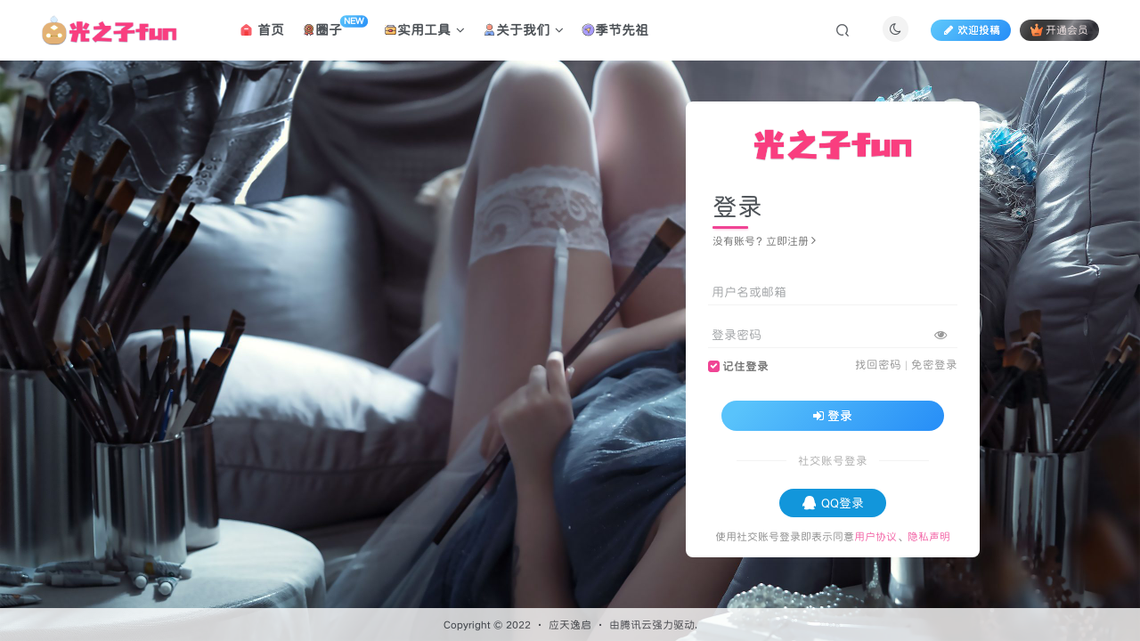

--- FILE ---
content_type: text/html; charset=UTF-8
request_url: https://www.t1qq.com/user-sign-13
body_size: 12021
content:

<!DOCTYPE HTML>
<html lang="zh-Hans">

<head>
    <meta charset="UTF-8">
    <link rel="dns-prefetch" href="//apps.bdimg.com">
    <meta http-equiv="X-UA-Compatible" content="IE=edge,chrome=1">
    <meta name="viewport" content="width=device-width, initial-scale=1.0, user-scalable=0, minimum-scale=1.0, maximum-scale=0.0">
    <meta http-equiv="Cache-Control" content="no-transform" />
    <meta http-equiv="Cache-Control" content="no-siteapp" />
    <meta name="robots" content="noindex, nofollow">
    <meta name='robots' content='max-image-preview:large, index, follow' />
	<style>img:is([sizes="auto" i], [sizes^="auto," i]) { contain-intrinsic-size: 3000px 1500px }</style>
	<title>登录、注册-光之子fun</title>
<title>登录/注册/找回密码-光之子fun</title>
<meta name="keywords" content="登录/注册/找回密码" />
<link rel='dns-prefetch' href='//cdn.bootcdn.net' />
<link rel='dns-prefetch' href='//cos.t1qq.com' />
<link rel='stylesheet' id='wp-block-library-css' href='https://www.t1qq.com/wp-includes/css/dist/block-library/style.min.css' type='text/css' media='all' />
<style id='classic-theme-styles-inline-css' type='text/css'>
/*! This file is auto-generated */
.wp-block-button__link{color:#fff;background-color:#32373c;border-radius:9999px;box-shadow:none;text-decoration:none;padding:calc(.667em + 2px) calc(1.333em + 2px);font-size:1.125em}.wp-block-file__button{background:#32373c;color:#fff;text-decoration:none}
</style>
<style id='global-styles-inline-css' type='text/css'>
:root{--wp--preset--aspect-ratio--square: 1;--wp--preset--aspect-ratio--4-3: 4/3;--wp--preset--aspect-ratio--3-4: 3/4;--wp--preset--aspect-ratio--3-2: 3/2;--wp--preset--aspect-ratio--2-3: 2/3;--wp--preset--aspect-ratio--16-9: 16/9;--wp--preset--aspect-ratio--9-16: 9/16;--wp--preset--color--black: #000000;--wp--preset--color--cyan-bluish-gray: #abb8c3;--wp--preset--color--white: #ffffff;--wp--preset--color--pale-pink: #f78da7;--wp--preset--color--vivid-red: #cf2e2e;--wp--preset--color--luminous-vivid-orange: #ff6900;--wp--preset--color--luminous-vivid-amber: #fcb900;--wp--preset--color--light-green-cyan: #7bdcb5;--wp--preset--color--vivid-green-cyan: #00d084;--wp--preset--color--pale-cyan-blue: #8ed1fc;--wp--preset--color--vivid-cyan-blue: #0693e3;--wp--preset--color--vivid-purple: #9b51e0;--wp--preset--gradient--vivid-cyan-blue-to-vivid-purple: linear-gradient(135deg,rgba(6,147,227,1) 0%,rgb(155,81,224) 100%);--wp--preset--gradient--light-green-cyan-to-vivid-green-cyan: linear-gradient(135deg,rgb(122,220,180) 0%,rgb(0,208,130) 100%);--wp--preset--gradient--luminous-vivid-amber-to-luminous-vivid-orange: linear-gradient(135deg,rgba(252,185,0,1) 0%,rgba(255,105,0,1) 100%);--wp--preset--gradient--luminous-vivid-orange-to-vivid-red: linear-gradient(135deg,rgba(255,105,0,1) 0%,rgb(207,46,46) 100%);--wp--preset--gradient--very-light-gray-to-cyan-bluish-gray: linear-gradient(135deg,rgb(238,238,238) 0%,rgb(169,184,195) 100%);--wp--preset--gradient--cool-to-warm-spectrum: linear-gradient(135deg,rgb(74,234,220) 0%,rgb(151,120,209) 20%,rgb(207,42,186) 40%,rgb(238,44,130) 60%,rgb(251,105,98) 80%,rgb(254,248,76) 100%);--wp--preset--gradient--blush-light-purple: linear-gradient(135deg,rgb(255,206,236) 0%,rgb(152,150,240) 100%);--wp--preset--gradient--blush-bordeaux: linear-gradient(135deg,rgb(254,205,165) 0%,rgb(254,45,45) 50%,rgb(107,0,62) 100%);--wp--preset--gradient--luminous-dusk: linear-gradient(135deg,rgb(255,203,112) 0%,rgb(199,81,192) 50%,rgb(65,88,208) 100%);--wp--preset--gradient--pale-ocean: linear-gradient(135deg,rgb(255,245,203) 0%,rgb(182,227,212) 50%,rgb(51,167,181) 100%);--wp--preset--gradient--electric-grass: linear-gradient(135deg,rgb(202,248,128) 0%,rgb(113,206,126) 100%);--wp--preset--gradient--midnight: linear-gradient(135deg,rgb(2,3,129) 0%,rgb(40,116,252) 100%);--wp--preset--font-size--small: 13px;--wp--preset--font-size--medium: 20px;--wp--preset--font-size--large: 36px;--wp--preset--font-size--x-large: 42px;--wp--preset--spacing--20: 0.44rem;--wp--preset--spacing--30: 0.67rem;--wp--preset--spacing--40: 1rem;--wp--preset--spacing--50: 1.5rem;--wp--preset--spacing--60: 2.25rem;--wp--preset--spacing--70: 3.38rem;--wp--preset--spacing--80: 5.06rem;--wp--preset--shadow--natural: 6px 6px 9px rgba(0, 0, 0, 0.2);--wp--preset--shadow--deep: 12px 12px 50px rgba(0, 0, 0, 0.4);--wp--preset--shadow--sharp: 6px 6px 0px rgba(0, 0, 0, 0.2);--wp--preset--shadow--outlined: 6px 6px 0px -3px rgba(255, 255, 255, 1), 6px 6px rgba(0, 0, 0, 1);--wp--preset--shadow--crisp: 6px 6px 0px rgba(0, 0, 0, 1);}:where(.is-layout-flex){gap: 0.5em;}:where(.is-layout-grid){gap: 0.5em;}body .is-layout-flex{display: flex;}.is-layout-flex{flex-wrap: wrap;align-items: center;}.is-layout-flex > :is(*, div){margin: 0;}body .is-layout-grid{display: grid;}.is-layout-grid > :is(*, div){margin: 0;}:where(.wp-block-columns.is-layout-flex){gap: 2em;}:where(.wp-block-columns.is-layout-grid){gap: 2em;}:where(.wp-block-post-template.is-layout-flex){gap: 1.25em;}:where(.wp-block-post-template.is-layout-grid){gap: 1.25em;}.has-black-color{color: var(--wp--preset--color--black) !important;}.has-cyan-bluish-gray-color{color: var(--wp--preset--color--cyan-bluish-gray) !important;}.has-white-color{color: var(--wp--preset--color--white) !important;}.has-pale-pink-color{color: var(--wp--preset--color--pale-pink) !important;}.has-vivid-red-color{color: var(--wp--preset--color--vivid-red) !important;}.has-luminous-vivid-orange-color{color: var(--wp--preset--color--luminous-vivid-orange) !important;}.has-luminous-vivid-amber-color{color: var(--wp--preset--color--luminous-vivid-amber) !important;}.has-light-green-cyan-color{color: var(--wp--preset--color--light-green-cyan) !important;}.has-vivid-green-cyan-color{color: var(--wp--preset--color--vivid-green-cyan) !important;}.has-pale-cyan-blue-color{color: var(--wp--preset--color--pale-cyan-blue) !important;}.has-vivid-cyan-blue-color{color: var(--wp--preset--color--vivid-cyan-blue) !important;}.has-vivid-purple-color{color: var(--wp--preset--color--vivid-purple) !important;}.has-black-background-color{background-color: var(--wp--preset--color--black) !important;}.has-cyan-bluish-gray-background-color{background-color: var(--wp--preset--color--cyan-bluish-gray) !important;}.has-white-background-color{background-color: var(--wp--preset--color--white) !important;}.has-pale-pink-background-color{background-color: var(--wp--preset--color--pale-pink) !important;}.has-vivid-red-background-color{background-color: var(--wp--preset--color--vivid-red) !important;}.has-luminous-vivid-orange-background-color{background-color: var(--wp--preset--color--luminous-vivid-orange) !important;}.has-luminous-vivid-amber-background-color{background-color: var(--wp--preset--color--luminous-vivid-amber) !important;}.has-light-green-cyan-background-color{background-color: var(--wp--preset--color--light-green-cyan) !important;}.has-vivid-green-cyan-background-color{background-color: var(--wp--preset--color--vivid-green-cyan) !important;}.has-pale-cyan-blue-background-color{background-color: var(--wp--preset--color--pale-cyan-blue) !important;}.has-vivid-cyan-blue-background-color{background-color: var(--wp--preset--color--vivid-cyan-blue) !important;}.has-vivid-purple-background-color{background-color: var(--wp--preset--color--vivid-purple) !important;}.has-black-border-color{border-color: var(--wp--preset--color--black) !important;}.has-cyan-bluish-gray-border-color{border-color: var(--wp--preset--color--cyan-bluish-gray) !important;}.has-white-border-color{border-color: var(--wp--preset--color--white) !important;}.has-pale-pink-border-color{border-color: var(--wp--preset--color--pale-pink) !important;}.has-vivid-red-border-color{border-color: var(--wp--preset--color--vivid-red) !important;}.has-luminous-vivid-orange-border-color{border-color: var(--wp--preset--color--luminous-vivid-orange) !important;}.has-luminous-vivid-amber-border-color{border-color: var(--wp--preset--color--luminous-vivid-amber) !important;}.has-light-green-cyan-border-color{border-color: var(--wp--preset--color--light-green-cyan) !important;}.has-vivid-green-cyan-border-color{border-color: var(--wp--preset--color--vivid-green-cyan) !important;}.has-pale-cyan-blue-border-color{border-color: var(--wp--preset--color--pale-cyan-blue) !important;}.has-vivid-cyan-blue-border-color{border-color: var(--wp--preset--color--vivid-cyan-blue) !important;}.has-vivid-purple-border-color{border-color: var(--wp--preset--color--vivid-purple) !important;}.has-vivid-cyan-blue-to-vivid-purple-gradient-background{background: var(--wp--preset--gradient--vivid-cyan-blue-to-vivid-purple) !important;}.has-light-green-cyan-to-vivid-green-cyan-gradient-background{background: var(--wp--preset--gradient--light-green-cyan-to-vivid-green-cyan) !important;}.has-luminous-vivid-amber-to-luminous-vivid-orange-gradient-background{background: var(--wp--preset--gradient--luminous-vivid-amber-to-luminous-vivid-orange) !important;}.has-luminous-vivid-orange-to-vivid-red-gradient-background{background: var(--wp--preset--gradient--luminous-vivid-orange-to-vivid-red) !important;}.has-very-light-gray-to-cyan-bluish-gray-gradient-background{background: var(--wp--preset--gradient--very-light-gray-to-cyan-bluish-gray) !important;}.has-cool-to-warm-spectrum-gradient-background{background: var(--wp--preset--gradient--cool-to-warm-spectrum) !important;}.has-blush-light-purple-gradient-background{background: var(--wp--preset--gradient--blush-light-purple) !important;}.has-blush-bordeaux-gradient-background{background: var(--wp--preset--gradient--blush-bordeaux) !important;}.has-luminous-dusk-gradient-background{background: var(--wp--preset--gradient--luminous-dusk) !important;}.has-pale-ocean-gradient-background{background: var(--wp--preset--gradient--pale-ocean) !important;}.has-electric-grass-gradient-background{background: var(--wp--preset--gradient--electric-grass) !important;}.has-midnight-gradient-background{background: var(--wp--preset--gradient--midnight) !important;}.has-small-font-size{font-size: var(--wp--preset--font-size--small) !important;}.has-medium-font-size{font-size: var(--wp--preset--font-size--medium) !important;}.has-large-font-size{font-size: var(--wp--preset--font-size--large) !important;}.has-x-large-font-size{font-size: var(--wp--preset--font-size--x-large) !important;}
:where(.wp-block-post-template.is-layout-flex){gap: 1.25em;}:where(.wp-block-post-template.is-layout-grid){gap: 1.25em;}
:where(.wp-block-columns.is-layout-flex){gap: 2em;}:where(.wp-block-columns.is-layout-grid){gap: 2em;}
:root :where(.wp-block-pullquote){font-size: 1.5em;line-height: 1.6;}
</style>
<link rel='stylesheet' id='_bootstrap-css' href='https://www.t1qq.com/wp-content/themes/zibll/css/bootstrap.min.css?ver=8.1' type='text/css' media='all' />
<link rel='stylesheet' id='_fontawesome-css' href='https://www.t1qq.com/wp-content/themes/zibll/css/font-awesome.min.css?ver=8.1' type='text/css' media='all' />
<link rel='stylesheet' id='_main-css' href='https://www.t1qq.com/wp-content/themes/zibll/css/main.min.css?ver=8.1' type='text/css' media='all' />
<link rel='stylesheet' id='_forums-css' href='https://www.t1qq.com/wp-content/themes/zibll/inc/functions/bbs/assets/css/main.min.css?ver=8.1' type='text/css' media='all' />
<script type="text/javascript" src="https://www.t1qq.com/wp-content/themes/zibll/js/libs/jquery.min.js?ver=8.1" id="jquery-js"></script>
<script type="text/javascript" id="wpjam-ajax-js-before">
/* <![CDATA[ */
var ajaxurl	= "https://www.t1qq.com/wp-admin/admin-ajax.php";
/* ]]> */
</script>
<script type="text/javascript" src="https://www.t1qq.com/wp-content/plugins/wpjam-basic/static/ajax.js" id="wpjam-ajax-js"></script>
<link rel='shortcut icon' href='https://cos.t1qq.com/wp-content/uploads/2022/05/20220518234558438.png'><link rel='icon' href='https://cos.t1qq.com/wp-content/uploads/2022/05/20220518234558438.png'><link rel='apple-touch-icon-precomposed' href='https://cos.t1qq.com/wp-content/uploads/2022/05/20220519003546498.png'><meta name='msapplication-TileImage' content='https://cos.t1qq.com/wp-content/uploads/2022/05/20220519003546498.png'><style>.footer{--footer-bg:rgba(48,48,48,0.55);--footer-color:#ededed;}body{--theme-color:#f04494;--focus-shadow-color:rgba(240,68,148,.4);--focus-color-opacity1:rgba(240,68,148,.1);--posts-card-scale:65%;--posts-list-scale:60%;--mian-max-width:1200px;}/*底部可爱底线提示*/
.lastpagenotice_noticewrap{color:hsla(0, 2.1%, 18.8%, 0.6);}.lastpagenotice_noticewrap img{height:73px; width:88px; margin:0 auto}.lastpagenotice_noticewrap .lastpagenotice_text{display:block; position:absolute; font-size:15px; line-height:20px; top:50%; -webkit-transform:translateY(-50%); -ms-transform:translateY(-50%); transform:translateY(-50%); left:-webkit-calc(50% + 60px); left:calc(50% + 60px)}.lastpagenotice_noticewrap .lastpagenotice_line{width:100%; height:1px; background-color:hsla(0,0%,100%,.05); position:absolute; bottom:0}.app_normal{text-align:center; position:relative}

/*统计小模块*/
.widget_Websitestat h3{font-weight:700;}.widgest-boys{overflow:hidden;}.widgest-boys .widgest-bg{margin: 2px; background-size: cover; background-repeat: no-repeat; background-position: center center; cursor: pointer; border-radius: 4px;}.widgest-boys .widgest-main{align-items: center; place-content: flex-start space-around; display: flex;}.widgest-boys .widgest-meat{display: block; margin-block-start: 1em; margin-block-end: 1em; margin-inline-start: 0px; margin-inline-end: 0px; color: rgb(255, 255, 255); font-weight: 700 !important; line-height: 1.5 !important;}.widgest-bg:not(article){transition: all 0.3s;}.widgest-bg:not(article):hover{transform: translateX(-10px);}
/*图片路径设置*/
.widgest-bg1{background-image: linear-gradient(rgba(0, 0, 0, 0.2), rgba(0, 0, 0, 0.2)),url(https://cos.t1qq.com/2022%2Ftoplan%2Fimages%2Fwztjgy_01.png);}
.widgest-bg2{background-image: linear-gradient(rgba(0, 0, 0, 0.2), rgba(0, 0, 0, 0.2)),url(https://cos.t1qq.com/2022%2Ftoplan%2Fimages%2Fwztjgy_02.png);}
.widgest-bg3{background-image: linear-gradient(rgba(0, 0, 0, 0.2), rgba(0, 0, 0, 0.2)),url(https://cos.t1qq.com/2022%2Ftoplan%2Fimages%2Fwztjgy_03.png);}
.widgest-bg4{background-image: linear-gradient(rgba(0, 0, 0, 0.2), rgba(0, 0, 0, 0.2)),url(https://cos.t1qq.com/2022%2Ftoplan%2Fimages%2Fwztjgy_04.png);}
.widgest-bg5{background-image: linear-gradient(rgba(0, 0, 0, 0.2), rgba(0, 0, 0, 0.2)),url(https://cos.t1qq.com/2022%2Ftoplan%2Fimages%2Fwztjgy_05.png);}
.widgest-bg6{background-image: linear-gradient(rgba(0, 0, 0, 0.2), rgba(0, 0, 0, 0.2)),url(https://cos.t1qq.com/2022%2Ftoplan%2Fimages%2Fwztjgy_06.png);}
.widgest-bg7{background-image: linear-gradient(rgba(0, 0, 0, 0.2), rgba(0, 0, 0, 0.2)),url(https://cos.t1qq.com/2022%2Ftoplan%2Fimages%2Fwztjgy_07.png);}
.widgest-bg8{background-image: linear-gradient(rgba(0, 0, 0, 0.2), rgba(0, 0, 0, 0.2)),url(https://cos.t1qq.com/2022%2Ftoplan%2Fimages%2Fwztjgy_08.png);}
.widgest-bg9{background-image: linear-gradient(rgba(0, 0, 0, 0.2), rgba(0, 0, 0, 0.2)),url(https://cos.t1qq.com/2022%2Ftoplan%2Fimages%2Fwztjgy_09.png);}
.widgest-bg10{background-image: linear-gradient(rgba(0, 0, 0, 0.2), rgba(0, 0, 0, 0.2)),url(https://cos.t1qq.com/2022%2Ftoplan%2Fimages%2Fwztjgy_10.png);}
.widgest-bg11{background-image: linear-gradient(rgba(0, 0, 0, 0.2), rgba(0, 0, 0, 0.2)),url(https://cos.t1qq.com/2022%2Ftoplan%2Fimages%2Fwztjgy_11.png);}


/*文章随机彩色标签*/
.article-tags{margin-bottom: 10px}.article-tags a{padding: 4px 10px;background-color: #19B5FE;color: white;font-size: 12px;line-height: 16px;font-weight: 400;margin: 0 5px 5px 0;border-radius: 2px;display: inline-block}.article-tags a:nth-child(5n){background-color: #4A4A4A;color: #FFF}.article-tags a:nth-child(5n+1){background-color: #ff5e5c;color: #FFF}.article-tags a:nth-child(5n+2){background-color: #ffbb50;color: #FFF}.article-tags a:nth-child(5n+3){background-color: #1ac756;color: #FFF}.article-tags a:nth-child(5n+4){background-color: #19B5FE;color: #FFF}.article-tags a:hover{background-color: #1B1B1B;color: #FFF}

/*手机侧边栏背景图片*/
@media (max-width: 767px){
.mobile-navbar.show,.mobile-navbar.left{
    background-size: cover;
    background-repeat: no-repeat;
    background-position: center center;
    cursor: pointer;
  background-image:linear-gradient(rgba(0, 255,0,0),rgba(255,0,0, 0.2)),url(https://cos.t1qq.com/wp-content/uploads/2022/03/20220301095632589.jpg);}
  .mobile-nav-widget .box-body {
    background: var(--muted-border-color) !important;}
}



/*彩色滚动条样式*/
::-webkit-scrollbar {
  width: 7px;  
  height: 1px;
}
::-webkit-scrollbar-thumb {
  background-color: #12b7f5;
  background-image: -webkit-linear-gradient(45deg, rgba(255, 93, 143, 1) 25%, transparent 25%, transparent 50%, rgba(255, 93, 143, 1) 50%, rgba(255, 93, 143, 1) 75%, transparent 75%, transparent);
}
::-webkit-scrollbar-track {
    -webkit-box-shadow: inset 0 0 5px rgba(0,0,0,0.2);
    background: #f6f6f6;
}


/*进度条加载显示*/
#percentageCounter{position:fixed; left:0; top:0; height:6px; z-index:99999; background-image: linear-gradient(to right, #eea2a2 0%, #bbc1bf 19%, #57c6e1 42%, #b49fda 79%, #7ac5d8 100%);border-radius:5px;}


/*文章分页按钮美化*/
.post-page-numbers{padding: 4px 10px;text-align:center;display: inline; }.post-nav-links{background:0;margin-left: -50px;}


/*字体加粗*/
ul.nav {font-weight: bold;}
.item-heading {font-weight: bold;}

/*文章悬停上浮
@media screen and (min-width: 980px){.tab-content .posts-item:not(article){transition: all 0.3s;}.tab-content .posts-item:not(article):hover{transform: translateY(-10px); box-shadow: 0 8px 10px rgba(255, 112, 173, 0.35);}}

/*文章悬停上浮*/
.tab-content .posts-item:not(article):hover{opacity: 1;z-index: 99;border-radius: 20px;transform: translateY(-5px);box-shadow: 0 3px 20px rgba(0, 0, 0, .25);animation: index-link-active 1s cubic-bezier(0.315, 0.605, 0.375, 0.925) forwards;}@keyframes index-link-active {0%{transform: perspective(2000px) rotateX(0) rotateY(0) translateZ(0);}16%{transform:perspective(2000px) rotateX(10deg) rotateY(5deg) translateZ(32px);}100%{transform: perspective(2000px) rotateX(0) rotateY(0) translateZ(65px);}}

/*评论背景图*/
textarea#comment {background-color:transparent;background:linear-gradient(rgba(0, 0, 0, 0.05), rgba(0, 0, 0, 0.05)),url(https://pan.t1qq.com/view.php/457c74ad453107273b4e41ae32322a50.png) right 10px bottom 10px no-repeat;-moz-transition:ease-in-out 0.45s;-webkit-transition:ease-in-out 0.45s;-o-transition:ease-in-out 0.45s;-ms-transition:ease-in-out 0.45s;transition:ease-in-out 0.45s;}
textarea#comment:focus {background-position-y:789px;-moz-transition:ease-in-out 0.45s;-webkit-transition:ease-in-out 0.45s;-o-transition:ease-in-out 0.45s;-ms-transition:ease-in-out 0.45s;transition:ease-in-out 0.45s;}

/*鼠标指针样式
body{cursor:url((https://www.jishusongshu.com/wp-content/uploads/2020/01/normal1.png), default;}
a:hover{cursor:url((https://www.jishusongshu.com/wp-content/uploads/2020/01/link1.png), pointer;}

/*鼠标指针样式2*/
body{cursor: url(https://cos.t1qq.com/2022/x1.cur), default;}
a:hover{cursor:url(https://cos.t1qq.com/2022/x2.cur), pointer;} 


/*背景图
body {background: var(--body-bg-color);} :root{--body-bg-color:url( ) top fixed;}

/*背景图
body {background-image: linear-gradient(to right top, #f075be, #e182d3, #cf90e3, #bb9cef, #a7a7f6, #92b0fb, #7eb9fc, #6ec0f9, #59c8f4, #50ceeb, #55d3de, #66d7d0);}


/*导航栏图片背景
.header-layout-1{position:relative;background-image:url(https://t1qqcom-1309152106.cos.ap-guangzhou.myqcloud.com/2022%2Ftoplan%2Fe8af1549ecdd.png);background-position:center right;background-size:auto 100%;}

/*日历*/
.ytyq-suiji-main span{color:#fff}.ytyq-suiji-main{background-size:cover;background-repeat:no-repeat;background-position:center center;cursor:pointer;height:320px;border-radius:var(--main-radius);position:relative}.ytyq-suiji-header{display:flex;justify-content:space-between}.xingyu-dt-ty{padding:20px;display:flex;flex-direction:column}.xingyu-dt-day{font-size:60px;font-weight:700;color:#fff}.xingyu-sj-date{font-size:16px;font-weight:700;color:#fff}.xingyu-sjzt-ty{line-height:25px;height:200px;writing-mode:vertical-rl;padding:15px;color:#fff;font-size:15px}.xingyu-sj-qhbtn{position:absolute;bottom:30px;padding:10px}.xingyu-sj-qhbtn>span>i{font-size:16px}.xingyu-sj-qhbtn span:hover{color:#f44336}.xingyu-sjtitle-ty{position:absolute;bottom:0;text-align:center;left:0;right:0;bottom:0;padding:5px}


/*自定义网站字体开始*/
@font-face{font-family: "lovely";src: url("https://t1qqcom-1309152106.cos.ap-guangzhou.myqcloud.com/2022/WebFont.woff2") format("woff2");font-display: swap;}
*{font-family: "lovely"}




/*鼠标移动图片外发光*/
.wp-posts-content img:hover {
box-shadow:0px 0px 10px #F372B4;
}


/*头像呼吸光环和鼠标悬停旋转放大
.avatar{border-radius: 50%; animation: light 4s ease-in-out infinite; transition: 0.5s;}.avatar:hover{transform: scale(1.15) rotate(720deg);}@keyframes light{0%{box-shadow: 0 0 4px #f00;} 25%{box-shadow: 0 0 16px #0f0;} 50%{box-shadow: 0 0 4px #00f;} 75%{box-shadow: 0 0 16px #0f0;} 100%{box-shadow: 0 0 4px #f00;}}

/*点击更多*/
.theme-pagination .ajax-next a, .theme-pagination .order-ajax-next a{border-radius: 30px; padding: 15px 0; color: var(--muted-color); background-color:var(--main-bg-color);color: #FF0033;display: block;opacity: 1;font-weight:bold;}


/*文章阴影*/
.article{border-radius:var(--main-radius);box-shadow: 1px 1px 3px 3px rgba(255, 112, 173, 0.35); -moz-box-shadow: 1px 1px 3px 3px rgba(255, 112, 173, 0.35);}.article:hover{box-shadow: 1px 1px 5px 5px rgba(255, 112, 173, 0.35); -moz-box-shadow: 1px 1px 5px 5px rgba(255, 112, 173, 0.35);}


/*背景图body样式
body{-webkit-background-size:cover!important;-moz-background-size:cover!important;-o-background-size:cover;background-size:cover;background-repeat:no-repeat;background-position:50%;cursor:pointer;background-attachment:fixed;z-index:-1}
body:before{content:"";position:fixed;z-index:-1;top:0;right:0;bottom:0;left:0;background-image:inherit;-webkit-background-size:cover!important;-o-background-size:cover;background-size:cover!important}



/*全站变灰
html{
    -webkit-filter: grayscale(80%);
            filter: grayscale(80%);
}

.enlighter-default .enlighter{max-height:400px;overflow-y:auto !important;}.posts-item .item-heading>a {font-weight: bold;color: unset;}.lazyloaded{--lazy-animation: lazy_scale;}@media (max-width:640px) {
		.meta-right .meta-view{
			display: unset !important;
		}
	}</style><meta name='apple-mobile-web-app-title' content='光之子fun'><!--[if IE]><script src="https://www.t1qq.com/wp-content/themes/zibll/js/libs/html5.min.js"></script><![endif]-->    <style>
        .page-template-user-sign {
            min-height: 500px;
        }

        .sign-page {
            min-height: 500px;
            padding-top: 70px;
        }

        .sign-row {
            height: 100%;
        }

        .sign-page .sign {
            width: 350px;
        }

        .sign-col {
            height: 100%;
            display: flex;
            justify-content: center;
            align-items: center;
        }

        .sign-col [data-dismiss="modal"] {
            display: none;
        }

        .oauth-data-box .avatar-img {
            --this-size: 60px;
        }
    </style>
</head>

<body class="wp-singular page-template page-template-pages page-template-user-sign page-template-pagesuser-sign-php page page-id-5701 wp-theme-zibll white-theme nav-fixed site-layout-1 fps-accelerat">
    <div class="fixed lazyload" data-bg="https://cos.t1qq.com/wp-content/uploads/2022/03/20220301070218326.jpg" style='background-repeat: no-repeat;background-size: cover;background-position: center;'></div>    <header class="header header-layout-1">
        <nav class="navbar navbar-top center">
            <div class="container-fluid container-header">
                <div class="navbar-header">
			<div class="navbar-brand"><a class="navbar-logo" href="https://www.t1qq.com"><img src="https://cos.t1qq.com/wp-content/uploads/2023/03/20230323180622181.png" switch-src="https://cos.t1qq.com/wp-content/uploads/2023/03/20230323180631896.png" alt="光之子fun-sky光遇每日任务资讯聚集地" >
			</a></div>
			<button type="button" data-toggle-class="mobile-navbar-show" data-target="body" class="navbar-toggle"><i class="em12 css-icon i-menu"><i></i></i></button><a class="main-search-btn navbar-toggle" href="javascript:;"><svg class="icon" aria-hidden="true"><use xlink:href="#icon-search"></use></svg></a>
		</div>                <div class="collapse navbar-collapse">
                    <ul class="nav navbar-nav"><li id="menu-item-52" class="menu-item menu-item-type-custom menu-item-object-custom menu-item-home menu-item-52"><a href="https://www.t1qq.com"><svg class="" aria-hidden="true"><use xlink:href="#iconshouye"></use></svg> 首页</a></li>
<li id="menu-item-25" class="menu-item menu-item-type-post_type menu-item-object-page menu-item-25"><a href="https://www.t1qq.com/forums"><svg class="" aria-hidden="true"><use xlink:href="#iconxunzhang"></use></svg>圈子<badge class="jb-blue">NEW</badge></a></li>
<li id="menu-item-67" class="menu-item menu-item-type-custom menu-item-object-custom menu-item-has-children menu-item-67"><a><svg class="" aria-hidden="true"><use xlink:href="#icongongzuo"></use></svg>实用工具</a>
<ul class="sub-menu">
	<li id="menu-item-4896" class="menu-item menu-item-type-custom menu-item-object-custom menu-item-4896"><a href="https://api.t1qq.com/"><svg class="" aria-hidden="true"><use xlink:href="#icondiannao"></use></svg>应天api</a></li>
	<li id="menu-item-138" class="menu-item menu-item-type-custom menu-item-object-custom menu-item-138"><a href="https://pan.t1qq.com"><svg class="" aria-hidden="true"><use xlink:href="#icontupian"></use></svg>图床外链</a></li>
	<li id="menu-item-68" class="menu-item menu-item-type-custom menu-item-object-custom menu-item-68"><a href="https://pan.t1qq.com/xgj/zhsl/"><svg class="" aria-hidden="true"><use xlink:href="#iconlipin"></use></svg>召唤神龙</a></li>
	<li id="menu-item-3636" class="menu-item menu-item-type-custom menu-item-object-custom menu-item-3636"><a href="https://skysc.t1qq.com"><svg class="" aria-hidden="true"><use xlink:href="#iconlipin"></use></svg>光遇身高查询图片版</a></li>
	<li id="menu-item-3370" class="menu-item menu-item-type-custom menu-item-object-custom menu-item-3370"><a href="https://sky.t1qq.com/"><svg class="" aria-hidden="true"><use xlink:href="#iconlipin"></use></svg>光遇身高查询工具</a></li>
	<li id="menu-item-255" class="menu-item menu-item-type-custom menu-item-object-custom menu-item-255"><a href="https://pan.t1qq.com/xgj/txzz/"><svg class="" aria-hidden="true"><use xlink:href="#iconkafei1"></use></svg>虎年头像制作</a></li>
	<li id="menu-item-418" class="menu-item menu-item-type-post_type menu-item-object-page menu-item-418"><a href="https://www.t1qq.com/gytj"><svg class="" aria-hidden="true"><use xlink:href="#iconzhinan"></use></svg>光遇-装扮道具</a></li>
	<li id="menu-item-4897" class="menu-item menu-item-type-custom menu-item-object-custom menu-item-4897"><a href="https://api.t1qq.com/api/sky/cx.html"><svg class="" aria-hidden="true"><use xlink:href="#iconzhinan"></use></svg>光遇查询蜡烛工具</a></li>
	<li id="menu-item-1323" class="menu-item menu-item-type-post_type menu-item-object-page menu-item-1323"><a href="https://www.t1qq.com/mrxw"><svg class="" aria-hidden="true"><use xlink:href="#iconxuexi"></use></svg>每日60秒读懂世界</a></li>
</ul>
</li>
<li id="menu-item-88" class="menu-item menu-item-type-custom menu-item-object-custom menu-item-has-children menu-item-88"><a><svg class="" aria-hidden="true"><use xlink:href="#icontouxiang"></use></svg>关于我们</a>
<ul class="sub-menu">
	<li id="menu-item-3634" class="menu-item menu-item-type-custom menu-item-object-custom menu-item-3634"><a href="https://my.t1qq.com/"><svg class="" aria-hidden="true"><use xlink:href="#icondianpu"></use></svg>个人主页</a></li>
	<li id="menu-item-136" class="menu-item menu-item-type-post_type menu-item-object-page menu-item-136"><a href="https://www.t1qq.com/link"><svg class="" aria-hidden="true"><use xlink:href="#iconhezuo"></use></svg>友情链接</a></li>
	<li id="menu-item-96" class="menu-item menu-item-type-post_type menu-item-object-page menu-item-96"><a href="https://www.t1qq.com/mzsm"><svg class="" aria-hidden="true"><use xlink:href="#iconanquan"></use></svg>免责声明</a></li>
	<li id="menu-item-89" class="menu-item menu-item-type-post_type menu-item-object-page menu-item-89"><a href="https://www.t1qq.com/privacy-policy"><svg class="" aria-hidden="true"><use xlink:href="#iconanquan1"></use></svg>隐私政策</a></li>
	<li id="menu-item-793" class="menu-item menu-item-type-post_type menu-item-object-page menu-item-793"><a href="https://www.t1qq.com/bk"><svg class="" aria-hidden="true"><use xlink:href="#icontishi"></use></svg>站点说明</a></li>
	<li id="menu-item-795" class="menu-item menu-item-type-post_type menu-item-object-page menu-item-795"><a href="https://www.t1qq.com/lyb"><svg class="" aria-hidden="true"><use xlink:href="#iconrenwushu"></use></svg>留言板</a></li>
</ul>
</li>
<li id="menu-item-1562" class="menu-item menu-item-type-post_type menu-item-object-page menu-item-1562"><a href="https://www.t1qq.com/jjxz"><svg class="" aria-hidden="true"><use xlink:href="#iconzhinan"></use></svg>季节先祖</a></li>
</ul><div class="navbar-form navbar-right hide show-nav-but" style="margin-right:-10px;"><a data-toggle-class data-target=".nav.navbar-nav" href="javascript:;" class="but"><svg class="" aria-hidden="true" data-viewBox="0 0 1024 1024" viewBox="0 0 1024 1024"><use xlink:href="#icon-menu_2"></use></svg></a></div><div class="navbar-form navbar-right navbar-but"><span class="newadd-btns hover-show but nowave jb-blue radius">
                    <i class="fa fa-fw fa-pencil"></i>欢迎投稿
                    <div class="hover-show-con dropdown-menu drop-newadd"><a rel="nofollow" class="btn-newadd" href="https://www.t1qq.com/newposts"><icon class="jb-green"><i class="fa fa-pencil-square"></i></icon><text>发布文章</text></a><a rel="nofollow" class="btn-newadd" href="https://www.t1qq.com/posts-edit"><icon class="jb-blue"><svg class="icon" aria-hidden="true"><use xlink:href="#icon-posts"></use></svg></icon><text>发布帖子</text></a><a class="signin-loader btn-newadd" href="javascript:;"><icon class="jb-pink"><svg class="icon" aria-hidden="true"><use xlink:href="#icon-topic"></use></svg></icon><text>创建话题</text></a></div>
                </span><span class="hover-show inline-block"><a class="signin-loader but jb-red radius payvip-icon ml10" href="javascript:;"><svg class="em12 mr3" aria-hidden="true" data-viewBox="0 0 1024 1024" viewBox="0 0 1024 1024"><use xlink:href="#icon-vip_1"></use></svg>开通会员</a><div class="sub-menu hover-show-con sub-vip-card"><div class="vip-card pointer level-1 vip-theme1 signin-loader" vip-level="1">
    <div class="abs-center vip-baicon"><img  class="img-icon " src="https://cos.t1qq.com/wp-content/themes/zibll/img/vip-1.svg" title="黄金会员" alt="黄金会员"></div><div class="vip-img abs-right"><img  class="img-icon " src="https://cos.t1qq.com/wp-content/themes/zibll/img/vip-1.svg" title="黄金会员" alt="黄金会员"></div><div class="relative"><div class="vip-name mb10"><span class="mr6"><img  class="img-icon " src="https://cos.t1qq.com/wp-content/themes/zibll/img/vip-1.svg" title="黄金会员" alt="黄金会员"></span>开通黄金会员</div><ul class="mb10 relative"><li>全站资源折扣购买</li>
<li>部分内容免费阅读</li>
<li>一对一技术指导</li>
<li>VIP用户专属QQ群</li></ul><a class="but jb-blue radius payvip-button" href="javascript:;">开通黄金会员</a></div>
    </div><div class="vip-card pointer level-2 vip-theme2 signin-loader" vip-level="2">
    <div class="abs-center vip-baicon"><img  class="img-icon " src="https://cos.t1qq.com/wp-content/themes/zibll/img/vip-2.svg" title="钻石会员" alt="钻石会员"></div><div class="vip-img abs-right"><img  class="img-icon " src="https://cos.t1qq.com/wp-content/themes/zibll/img/vip-2.svg" title="钻石会员" alt="钻石会员"></div><div class="relative"><div class="vip-name mb10"><span class="mr6"><img  class="img-icon " src="https://cos.t1qq.com/wp-content/themes/zibll/img/vip-2.svg" title="钻石会员" alt="钻石会员"></span>开通钻石会员</div><ul class="mb10 relative"><li>全站资源折扣购买</li>
<li>部分内容免费阅读</li>
<li>一对一技术指导</li>
<li>VIP用户专属QQ群</li></ul><a class="but jb-blue radius payvip-button" href="javascript:;">开通钻石会员</a></div>
    </div></div></span></div><div class="navbar-form navbar-right"><a href="javascript:;" class="toggle-theme toggle-radius"><i class="fa fa-toggle-theme"></i></a></div><div class="navbar-form navbar-right">
					<ul class="list-inline splitters relative">
						<li class="relative"><a class="main-search-btn btn nav-search-btn" href="javascript:;"><svg class="icon" aria-hidden="true"><use xlink:href="#icon-search"></use></svg></a></li>
					</ul>
				</div>                </div>
            </div>
        </nav>
    </header>

    <div class="mobile-header">
        <nav mini-touch="mobile-nav" touch-direction="left" class="mobile-navbar visible-xs-block scroll-y mini-scrollbar left">
            <a href="javascript:;" class="toggle-theme toggle-radius"><i class="fa fa-toggle-theme"></i></a><ul class="mobile-menus theme-box"><li class="menu-item menu-item-type-custom menu-item-object-custom menu-item-home menu-item-52"><a href="https://www.t1qq.com"><svg class="" aria-hidden="true"><use xlink:href="#iconshouye"></use></svg> 首页</a></li>
<li class="menu-item menu-item-type-post_type menu-item-object-page menu-item-25"><a href="https://www.t1qq.com/forums"><svg class="" aria-hidden="true"><use xlink:href="#iconxunzhang"></use></svg>圈子<badge class="jb-blue">NEW</badge></a></li>
<li class="menu-item menu-item-type-custom menu-item-object-custom menu-item-has-children menu-item-67"><a><svg class="" aria-hidden="true"><use xlink:href="#icongongzuo"></use></svg>实用工具</a>
<ul class="sub-menu">
	<li class="menu-item menu-item-type-custom menu-item-object-custom menu-item-4896"><a href="https://api.t1qq.com/"><svg class="" aria-hidden="true"><use xlink:href="#icondiannao"></use></svg>应天api</a></li>
	<li class="menu-item menu-item-type-custom menu-item-object-custom menu-item-138"><a href="https://pan.t1qq.com"><svg class="" aria-hidden="true"><use xlink:href="#icontupian"></use></svg>图床外链</a></li>
	<li class="menu-item menu-item-type-custom menu-item-object-custom menu-item-68"><a href="https://pan.t1qq.com/xgj/zhsl/"><svg class="" aria-hidden="true"><use xlink:href="#iconlipin"></use></svg>召唤神龙</a></li>
	<li class="menu-item menu-item-type-custom menu-item-object-custom menu-item-3636"><a href="https://skysc.t1qq.com"><svg class="" aria-hidden="true"><use xlink:href="#iconlipin"></use></svg>光遇身高查询图片版</a></li>
	<li class="menu-item menu-item-type-custom menu-item-object-custom menu-item-3370"><a href="https://sky.t1qq.com/"><svg class="" aria-hidden="true"><use xlink:href="#iconlipin"></use></svg>光遇身高查询工具</a></li>
	<li class="menu-item menu-item-type-custom menu-item-object-custom menu-item-255"><a href="https://pan.t1qq.com/xgj/txzz/"><svg class="" aria-hidden="true"><use xlink:href="#iconkafei1"></use></svg>虎年头像制作</a></li>
	<li class="menu-item menu-item-type-post_type menu-item-object-page menu-item-418"><a href="https://www.t1qq.com/gytj"><svg class="" aria-hidden="true"><use xlink:href="#iconzhinan"></use></svg>光遇-装扮道具</a></li>
	<li class="menu-item menu-item-type-custom menu-item-object-custom menu-item-4897"><a href="https://api.t1qq.com/api/sky/cx.html"><svg class="" aria-hidden="true"><use xlink:href="#iconzhinan"></use></svg>光遇查询蜡烛工具</a></li>
	<li class="menu-item menu-item-type-post_type menu-item-object-page menu-item-1323"><a href="https://www.t1qq.com/mrxw"><svg class="" aria-hidden="true"><use xlink:href="#iconxuexi"></use></svg>每日60秒读懂世界</a></li>
</ul>
</li>
<li class="menu-item menu-item-type-custom menu-item-object-custom menu-item-has-children menu-item-88"><a><svg class="" aria-hidden="true"><use xlink:href="#icontouxiang"></use></svg>关于我们</a>
<ul class="sub-menu">
	<li class="menu-item menu-item-type-custom menu-item-object-custom menu-item-3634"><a href="https://my.t1qq.com/"><svg class="" aria-hidden="true"><use xlink:href="#icondianpu"></use></svg>个人主页</a></li>
	<li class="menu-item menu-item-type-post_type menu-item-object-page menu-item-136"><a href="https://www.t1qq.com/link"><svg class="" aria-hidden="true"><use xlink:href="#iconhezuo"></use></svg>友情链接</a></li>
	<li class="menu-item menu-item-type-post_type menu-item-object-page menu-item-96"><a href="https://www.t1qq.com/mzsm"><svg class="" aria-hidden="true"><use xlink:href="#iconanquan"></use></svg>免责声明</a></li>
	<li class="menu-item menu-item-type-post_type menu-item-object-page menu-item-89"><a href="https://www.t1qq.com/privacy-policy"><svg class="" aria-hidden="true"><use xlink:href="#iconanquan1"></use></svg>隐私政策</a></li>
	<li class="menu-item menu-item-type-post_type menu-item-object-page menu-item-793"><a href="https://www.t1qq.com/bk"><svg class="" aria-hidden="true"><use xlink:href="#icontishi"></use></svg>站点说明</a></li>
	<li class="menu-item menu-item-type-post_type menu-item-object-page menu-item-795"><a href="https://www.t1qq.com/lyb"><svg class="" aria-hidden="true"><use xlink:href="#iconrenwushu"></use></svg>留言板</a></li>
</ul>
</li>
<li class="menu-item menu-item-type-post_type menu-item-object-page menu-item-1562"><a href="https://www.t1qq.com/jjxz"><svg class="" aria-hidden="true"><use xlink:href="#iconzhinan"></use></svg>季节先祖</a></li>
</ul><div class="posts-nav-box" data-title="文章目录"></div><div class="mobile-nav-widget"></div>        </nav>
        <div class="fixed-body" data-toggle-class="mobile-navbar-show" data-target="body"></div>
    </div>
        <main role="main" class="container sign-page absolute">
        <div class="row sign-row gutters-5">
            <div class="col-md-6 col-md-offset-6 sign-col">
                <div style="padding:20px 0 60px 0">
                    <div class="sign zib-widget blur-bg relative">
                        <div class="text-center"><div class="sign-logo box-body"><a href="https://www.t1qq.com"><img src="https://cos.t1qq.com/wp-content/uploads/2023/03/20230323180840403.png" switch-src="https://cos.t1qq.com/wp-content/uploads/2023/03/20230323180846337.png" alt="光之子fun-sky光遇每日任务资讯聚集地" class="lazyload"></a></div></div><div class="tab-content"><div class="tab-pane fade active in" id="tab-sign-in"><div class="box-body"><div class="title-h-left fa-2x">登录</div><a class="muted-color px12" href="#tab-sign-up" data-toggle="tab">没有账号？立即注册<i class="em12 ml3 fa fa-angle-right"></i></a></div><div id="sign-in"><div class="tab-content"><div class="tab-pane fade" id="tab-signin-nopas"><form><div class="relative line-form mb10"><input change-show=".change-show" type="text" name="email" class="line-form-input" tabindex="1" placeholder=""><i class="line-form-line"></i><div class="scale-placeholder">邮箱</div></div><input machine-verification="slider" type="hidden" name="captcha_mode" value="slider" slider-id=""><div class="relative line-form mb10 change-show"><input type="text" name="captch" class="line-form-input" autocomplete="off" tabindex="2" placeholder=""><i class="line-form-line"></i><div class="scale-placeholder">验证码</div><span class="yztx abs-right"><button type="button" form-action="signin_captcha" class="but c-blue captchsubmit">发送验证码</button></span><div class="abs-right match-ok muted-color"><i class="fa-fw fa fa-check-circle"></i></div><input type="hidden" name="captcha_type" value="email"><input type="hidden" id="_wpnonce" name="_wpnonce" value="5fef2fa148" /></div><div class="relative line-form mb10 em09"><span class="muted-color form-checkbox"><input type="checkbox" id="remember2" checked="checked" tabindex="4" name="remember" value="forever"><label for="remember2" class="ml3">记住登录</label></span><span class="pull-right muted-2-color"><a class="muted-2-color" data-toggle="tab" href="#tab-signin-pas">账号密码登录</a> </span></div><div class="box-body"><input type="hidden" name="action" value="user_signin_nopas"><button type="button" class="but radius jb-blue padding-lg signsubmit-loader btn-block"><i class="fa fa-sign-in mr10"></i>登录</button></div></form></div><div class="tab-pane fade active in" id="tab-signin-pas"><form><div class="relative line-form mb10"><input type="text" name="username" class="line-form-input" tabindex="1" placeholder=""><i class="line-form-line"></i><div class="scale-placeholder">用户名或邮箱</div></div><div class="relative line-form mb10"><input type="password" name="password" class="line-form-input" tabindex="2" placeholder=""><div class="scale-placeholder">登录密码</div><div class="abs-right passw muted-2-color"><i class="fa-fw fa fa-eye"></i></div><i class="line-form-line"></i></div><input machine-verification="slider" type="hidden" name="captcha_mode" value="slider" slider-id=""><div class="relative line-form mb10 em09"><span class="muted-color form-checkbox"><input type="checkbox" id="remember" checked="checked" tabindex="4" name="remember" value="forever"><label for="remember" class="ml3">记住登录</label></span><span class="pull-right muted-2-color"><a class="muted-2-color"  href="#tab-resetpassword" data-toggle="tab">找回密码</a><span class="opacity5"> | </span><a class="muted-2-color" data-toggle="tab" href="#tab-signin-nopas">免密登录</a> </span></div><div class="box-body"><input type="hidden" name="action" value="user_signin"><button type="button" class="but radius jb-blue padding-lg signsubmit-loader btn-block"><i class="fa fa-sign-in mr10"></i>登录</button></div></form></div></div><p class="social-separator separator muted-3-color em09">社交账号登录</p><div class="social_loginbar"><a rel="nofollow" title="QQ登录" href="https://www.t1qq.com/oauth/qq?rurl=https%3A%2F%2Fwww.t1qq.com%2Fuser-sign-13" class="social-login-item qq button-lg"><i class="fa fa-qq" aria-hidden="true"></i>QQ登录</a></div><div class="muted-color mt10 text-center px12 opacity8">使用社交账号登录即表示同意<a class="focus-color" target="_blank" href="https://www.t1qq.com/mzsm">用户协议</a>、<a class="focus-color" target="_blank" href="https://www.t1qq.com/privacy-policy">隐私声明</a></div></div></div><div class="tab-pane fade" id="tab-sign-up"><div class="box-body"><div class="title-h-left fa-2x">注册</div><a class="muted-color px12" href="#tab-sign-in" data-toggle="tab">已有账号，立即登录<i class="em12 ml3 fa fa-angle-right"></i></a></div><form id="sign-up"><div class="relative line-form mb10"><input type="text" name="name" class="line-form-input" tabindex="1" placeholder=""><i class="line-form-line"></i><div class="scale-placeholder">设置用户名</div></div><div class="relative line-form mb10"><input change-show=".change-show" type="text" name="email" class="line-form-input" tabindex="1" placeholder=""><i class="line-form-line"></i><div class="scale-placeholder">邮箱</div></div><input machine-verification="slider" type="hidden" name="captcha_mode" value="slider" slider-id=""><div class="relative line-form mb10 change-show"><input type="text" name="captch" class="line-form-input" autocomplete="off" tabindex="2" placeholder=""><i class="line-form-line"></i><div class="scale-placeholder">验证码</div><span class="yztx abs-right"><button type="button" form-action="signup_captcha" class="but c-blue captchsubmit">发送验证码</button></span><div class="abs-right match-ok muted-color"><i class="fa-fw fa fa-check-circle"></i></div><input type="hidden" name="captcha_type" value="email"><input type="hidden" id="_wpnonce" name="_wpnonce" value="f559978f9a" /></div><div class="relative line-form mb10"><input type="password" name="password2" class="line-form-input" tabindex="3" placeholder=""><div class="scale-placeholder">设置密码</div><div class="abs-right passw muted-2-color"><i class="fa-fw fa fa-eye"></i></div><i class="line-form-line"></i></div><div class="box-body"><input type="hidden" name="action" value="user_signup"><button type="button" class="but radius jb-green padding-lg signsubmit-loader btn-block"><svg class="icon mr10" aria-hidden="true" data-viewBox="0 0 1024 1024" viewBox="0 0 1024 1024"><use xlink:href="#icon-signup"></use></svg>注册</button><div class="muted-color mt10 text-center px12 opacity8">注册即表示同意<a class="focus-color" target="_blank" href="https://www.t1qq.com/mzsm">用户协议</a>、<a class="focus-color" target="_blank" href="https://www.t1qq.com/privacy-policy">隐私声明</a></div></div></form></div><div class="tab-pane fade" id="tab-resetpassword"><div class="box-body"><div class="title-h-left fa-2x">找回密码</div><a class="muted-color px12" href="#tab-sign-in" data-toggle="tab">登录</a><i class="icon-spot"></i><a class="muted-color px12" href="#tab-sign-up" data-toggle="tab">注册</a></div><form id="sign-up"><div class="relative line-form mb10"><input change-show=".change-show" type="text" name="email" class="line-form-input" tabindex="1" placeholder=""><i class="line-form-line"></i><div class="scale-placeholder">邮箱</div></div><input machine-verification="slider" type="hidden" name="captcha_mode" value="slider" slider-id=""><div class="relative line-form mb10 change-show"><input type="text" name="captch" class="line-form-input" autocomplete="off" tabindex="2" placeholder=""><i class="line-form-line"></i><div class="scale-placeholder">验证码</div><span class="yztx abs-right"><button type="button" form-action="resetpassword_captcha" class="but c-blue captchsubmit">发送验证码</button></span><div class="abs-right match-ok muted-color"><i class="fa-fw fa fa-check-circle"></i></div><input type="hidden" name="captcha_type" value="email"><input type="hidden" id="_wpnonce" name="_wpnonce" value="dde46547fa" /></div><div class="relative line-form mb10"><input type="password" name="password2" class="line-form-input" tabindex="3" placeholder=""><div class="scale-placeholder">设置新密码</div><div class="abs-right passw muted-2-color"><i class="fa-fw fa fa-eye"></i></div><i class="line-form-line"></i></div><div class="relative line-form mb10"><input type="password" name="repassword" class="line-form-input" tabindex="4" placeholder=""><div class="scale-placeholder">重复密码</div><div class="abs-right passw muted-2-color"><i class="fa-fw fa fa-eye"></i></div><i class="line-form-line"></i></div><div class="box-body"><input type="hidden" name="action" value="reset_password"><input type="hidden" name="repeat" value="1"><button type="button" class="but radius jb-green padding-lg signsubmit-loader btn-block">确认提交</button></div></form></div></div>                    </div>
                </div>
            </div>
        </div>
    </main>
    <div class="notyn"></div>
    <div class="text-center blur-bg fixed px12 opacity8" style="top: auto; height: auto;padding: 10px; ">Copyright © 2022 · <a href="https://www.t1qq.com">应天逸启</a> · 由<a target="_blank" href="">腾讯云</a>强力驱动.</div><script type="speculationrules">
{"prefetch":[{"source":"document","where":{"and":[{"href_matches":"\/*"},{"not":{"href_matches":["\/wp-*.php","\/wp-admin\/*","\/wp-content\/uploads\/*","\/wp-content\/*","\/wp-content\/plugins\/*","\/wp-content\/themes\/zibll\/*","\/*\\?(.+)"]}},{"not":{"selector_matches":"a[rel~=\"nofollow\"]"}},{"not":{"selector_matches":".no-prefetch, .no-prefetch a"}}]},"eagerness":"conservative"}]}
</script>
    <script type="text/javascript">
        window._win = {
            views: '5701',
            www: 'https://www.t1qq.com',
            uri: 'https://www.t1qq.com/wp-content/themes/zibll',
            ver: '8.1',
            imgbox: '1',
            imgbox_type: 'group',
            imgbox_thumbs: '1',
            imgbox_zoom: '1',
            imgbox_full: '1',
            imgbox_play: '1',
            imgbox_down: '1',
            sign_type: 'modal',
            signin_url: 'https://www.t1qq.com/user-sign?tab=signin&redirect_to=https%3A%2F%2Fwww.t1qq.com%2Fuser-sign-13',
            signup_url: 'https://www.t1qq.com/user-sign?tab=signup&redirect_to=https%3A%2F%2Fwww.t1qq.com%2Fuser-sign-13',
            ajax_url: 'https://www.t1qq.com/wp-admin/admin-ajax.php',
            ajaxpager: '',
            ajax_trigger: '<i class="fa fa-angle-right"></i><span  style="color : #ea66a6">加载更多<span>',
            ajax_nomore: '没有更多内容了',
            qj_loading: '0',
            highlight_kg: '1',
            highlight_hh: '1',
            highlight_btn: '1',
            highlight_zt: 'bootstrap4',
            highlight_white_zt: 'bootstrap4',
            highlight_dark_zt: 'dracula',
            upload_img_size: '15',
            img_upload_multiple: '6',
            upload_video_size: '50',
            upload_file_size: '30',
            upload_ext: 'jpg|jpeg|jpe|gif|png|bmp|tiff|tif|webp|avif|ico|heic|heif|heics|heifs|asf|asx|wmv|wmx|wm|avi|divx|flv|mov|qt|mpeg|mpg|mpe|mp4|m4v|ogv|webm|mkv|3gp|3gpp|3g2|3gp2|txt|asc|c|cc|h|srt|csv|tsv|ics|rtx|css|vtt|dfxp|mp3|m4a|m4b|aac|ra|ram|wav|x-wav|ogg|oga|flac|mid|midi|wma|wax|mka|rtf|pdf|class|tar|zip|gz|gzip|rar|7z|psd|xcf|doc|pot|pps|ppt|wri|xla|xls|xlt|xlw|mdb|mpp|docx|docm|dotx|dotm|xlsx|xlsm|xlsb|xltx|xltm|xlam|pptx|pptm|ppsx|ppsm|potx|potm|ppam|sldx|sldm|onetoc|onetoc2|onetmp|onepkg|oxps|xps|odt|odp|ods|odg|odc|odb|odf|wp|wpd|key|numbers|pages',
            user_upload_nonce: 'c002e997d1',
            is_split_upload: '1',
            split_minimum_size: '20',
            comment_upload_img: '1'
        }
    </script>
<div mini-touch="nav_search" touch-direction="top" class="main-search fixed-body main-bg box-body navbar-search nopw-sm"><div class="container"><div class="mb20"><button class="close" data-toggle-class data-target=".navbar-search" ><svg class="ic-close" aria-hidden="true"><use xlink:href="#icon-close"></use></svg></button></div><div remote-box="https://www.t1qq.com/wp-admin/admin-ajax.php?action=search_box" load-click><div class="search-input"><p><i class="placeholder s1 mr6"></i><i class="placeholder s1 mr6"></i><i class="placeholder s1 mr6"></i></p><p class="placeholder k2"></p>
        <p class="placeholder t1"></p><p><i class="placeholder s1 mr6"></i><i class="placeholder s1 mr6"></i><i class="placeholder s1 mr6"></i><i class="placeholder s1 mr6"></i></p><p class="placeholder k1"></p><p class="placeholder t1"></p><p></p>
        <p class="placeholder k1" style="height: 80px;"></p>
        </div></div></div></div><script type="text/javascript" src="https://www.t1qq.com/wp-content/themes/zibll/js/libs/bootstrap.min.js?ver=8.1" id="bootstrap-js"></script>
<script type="text/javascript" src="https://www.t1qq.com/wp-content/themes/zibll/js/loader.js?ver=8.1" id="_loader-js"></script>
<script type="text/javascript" src="https://www.t1qq.com/wp-content/themes/zibll/inc/functions/bbs/assets/js/main.min.js?ver=8.1" id="forums-js"></script>
<script type="text/javascript"><!--统计--> 

var _hmt = _hmt || [];
(function() {
  var hm = document.createElement("script");
  hm.src = "https://hm.baidu.com/hm.js?1883db4e1df9e759a84d75484a878052";
  var s = document.getElementsByTagName("script")[0]; 
  s.parentNode.insertBefore(hm, s);
})();
</script>


<!--icon--> 
<script src="https://at.alicdn.com/t/font_2827587_imt2fhl6z8p.js"></script>

<!--我的icon-->
<!--<script src="http://at.alicdn.com/t/c/font_3428991_c9pbcuts5jt.css"></script>-->

<!-icon--> 
<script src="https://at.alicdn.com/t/font_3428991_ey5zk1uqffq.js"></script>

    
 <!-进度条
var OriginTitile = document.title,
titleTime;
document.addEventListener("visibilitychange",
function() {
    if (document.hidden) {
      //  document.title = "喂！亲爱的光之子别走吖www";
        clearTimeout(titleTime)
    } else {
        document.title = "哎呀，亲爱的光之子你回来了呀!(/≧▽≦/) " ;
        titleTime = setTimeout(function() {
            document.title = OriginTitile
        },
        4000)
    }
});

    
    
 <!-进度条-->
     <script>
$(window).scroll(function() {
    var a = $(window).scrollTop(),
    c = $(document).height(),
    b = $(window).height();
    scrollPercent = a / (c - b) * 100;
    scrollPercent = scrollPercent.toFixed(1);
    $("#percentageCounter").css({
        width: scrollPercent + "%"
    });
}).trigger("scroll");
     </script>
     
    
    

</script>    <!--baidu_push_js-->
    <script type="text/javascript">
        (function() {
            var bp = document.createElement('script');
            var curProtocol = window.location.protocol.split(':')[0];
            if (curProtocol === 'https') {
                bp.src = 'https://zz.bdstatic.com/linksubmit/push.js';
            } else {
                bp.src = 'http://push.zhanzhang.baidu.com/push.js';
            }
            var s = document.getElementsByTagName("script")[0];
            s.parentNode.insertBefore(bp, s);
        })();
    </script>
    <!--baidu_push_js-->
    <script type="text/javascript">
        console.log("数据库查询：28次 | 页面生成耗时：297.02ms");
    </script>
<script type="text/javascript">
    window.WeChatShareDate = {
        appId: 'wx8e5aea76901f292f',
        timestamp: '1769785132',
        nonceStr: 'Fqb6sTH38Cn8e4fa',
        signature: 'e62c3577c5a9b651da9b1947f44bd81a50e9f4d9',
        url: 'https://www.t1qq.com/user-sign-13',
        title: '',
        img: 'https://cos.t1qq.com/wp-content/uploads/2022/05/20220519003546498.png',
        desc: '',
    }
</script>
        </body>

</html>



--- FILE ---
content_type: text/html; charset=UTF-8
request_url: https://www.t1qq.com/wp-admin/admin-ajax.php?action=search_box
body_size: 757
content:
<div class="search-input"><form method="get" class="padding-10 search-form" action="https://www.t1qq.com/"><div class="line-form"><div class="option-dropdown splitters-this-r search-drop"><div class="dropdown"><a href="javascript:;" class="padding-h10" data-toggle="dropdown"><span name="type">文章</span><i class="fa ml6 fa-sort opacity5" aria-hidden="true"></i></a><ul class="dropdown-menu"><li><a href="javascript:;" class="text-ellipsis" data-for="type" data-value="post">文章</a></li><li><a href="javascript:;" class="text-ellipsis" data-for="type" data-value="user">用户</a></li><li><a href="javascript:;" class="text-ellipsis" data-for="type" data-value="plate">板块</a></li><li><a href="javascript:;" class="text-ellipsis" data-for="type" data-value="forum">帖子</a></li></ul></div></div><div class="search-input-text">
                <input type="text" name="s" class="line-form-input" tabindex="1" value=""><i class="line-form-line"></i>
                <div class="scale-placeholder" default="开启精彩搜索">开启精彩搜索</div>
                <div class="abs-right muted-color"><button type="submit" tabindex="2" class="null"><svg class="icon" aria-hidden="true"><use xlink:href="#icon-search"></use></svg></button>
                </div>
            </div><input type="hidden" name="type" value="post"></div></form><div class="padding-10 relates relates-thumb">
        <p class="muted-color">热门文章</p>
        <div class="swiper-container swiper-scroll">
            <div class="swiper-wrapper">
                <div class="swiper-slide em09 mr10" style="width:160px;"><a href="https://www.t1qq.com/5282.html"><div class="graphic hover-zoom-img  style-3" style="padding-bottom: 70%!important;"><img class="fit-cover lazyload" data-src="https://cos.t1qq.com/wp-content/uploads/2023/07/20230727002616547.webp" src="https://www.t1qq.com/wp-content/themes/zibll/img/thumbnail.svg" alt="sky光遇身高查询工具教程[实用工具]-光之子fun"><div class="abs-center left-bottom graphic-text text-ellipsis">sky光遇身高查询工具教程[实用工具]</div><div class="abs-center left-bottom graphic-text"><div class="em09 opacity8">sky光遇身高查询工具教程[实用工具]</div><div class="px12 opacity8 mt6"><item>3年前</item><item class="pull-right"><svg class="icon" aria-hidden="true"><use xlink:href="#icon-view"></use></svg> 5.8W+</item></div></div></div></a></div><div class="swiper-slide em09 mr10" style="width:160px;"><a href="https://www.t1qq.com/275.html"><div class="graphic hover-zoom-img  style-3" style="padding-bottom: 70%!important;"><img class="fit-cover lazyload" data-src="https://cos.t1qq.com/wp-content/uploads/2022/02/20220228152552358.jpg" src="https://www.t1qq.com/wp-content/themes/zibll/img/thumbnail.svg" alt="安卓卡光遇测试服的教程[光遇]-光之子fun"><div class="abs-center left-bottom graphic-text text-ellipsis">安卓卡光遇测试服的教程[光遇]</div><div class="abs-center left-bottom graphic-text"><div class="em09 opacity8">安卓卡光遇测试服的教程[光遇]</div><div class="px12 opacity8 mt6"><item>4年前</item><item class="pull-right"><svg class="icon" aria-hidden="true"><use xlink:href="#icon-view"></use></svg> 1.6W+</item></div></div></div></a></div><div class="swiper-slide em09 mr10" style="width:160px;"><a href="https://www.t1qq.com/3386.html"><div class="graphic hover-zoom-img  style-3" style="padding-bottom: 70%!important;"><img class="fit-cover lazyload" data-src="https://cos.t1qq.com/wp-content/uploads/2022/09/20220917131846764.jpg" src="https://www.t1qq.com/wp-content/themes/zibll/img/thumbnail.svg" alt="羊了个羊无限通关工具脚本教程[教程已失效]-光之子fun"><div class="abs-center left-bottom graphic-text text-ellipsis">羊了个羊无限通关工具脚本教程[教程已失效]</div><div class="abs-center left-bottom graphic-text"><div class="em09 opacity8">羊了个羊无限通关工具脚本教程[教程已失效]</div><div class="px12 opacity8 mt6"><item>4年前</item><item class="pull-right"><svg class="icon" aria-hidden="true"><use xlink:href="#icon-view"></use></svg> 1.1W+</item></div></div></div></a></div><div class="swiper-slide em09 mr10" style="width:160px;"><a href="https://www.t1qq.com/643.html"><div class="graphic hover-zoom-img  style-3" style="padding-bottom: 70%!important;"><img class="fit-cover lazyload" data-src="https://cos.t1qq.com/wp-content/uploads/2022/03/20220318101713697.jpg" src="https://www.t1qq.com/wp-content/themes/zibll/img/thumbnail.svg" alt="光遇装扮图鉴大全[装扮大全]-光之子fun"><div class="abs-center left-bottom graphic-text text-ellipsis">光遇装扮图鉴大全[装扮大全]</div><div class="abs-center left-bottom graphic-text"><div class="em09 opacity8">光遇装扮图鉴大全[装扮大全]</div><div class="px12 opacity8 mt6"><item>4年前</item><item class="pull-right"><svg class="icon" aria-hidden="true"><use xlink:href="#icon-view"></use></svg> 6926</item></div></div></div></a></div><div class="swiper-slide em09 mr10" style="width:160px;"><a href="https://www.t1qq.com/1108.html"><div class="graphic hover-zoom-img  style-3" style="padding-bottom: 70%!important;"><img class="fit-cover lazyload" data-src="https://cos.t1qq.com/wp-content/uploads/2022/04/20220403024012273.png" src="https://www.t1qq.com/wp-content/themes/zibll/img/thumbnail.svg" alt="光遇4.17每日任务详细位置[光遇任务]-光之子fun"><div class="abs-center left-bottom graphic-text text-ellipsis">光遇4.17每日任务详细位置[光遇任务]</div><div class="abs-center left-bottom graphic-text"><div class="em09 opacity8">光遇4.17每日任务详细位置[光遇任务]</div><div class="px12 opacity8 mt6"><item>4年前</item><item class="pull-right"><svg class="icon" aria-hidden="true"><use xlink:href="#icon-view"></use></svg> 6703</item></div></div></div></a></div><div class="swiper-slide em09 mr10" style="width:160px;"><a href="https://www.t1qq.com/1682.html"><div class="graphic hover-zoom-img  style-3" style="padding-bottom: 70%!important;"><img class="fit-cover lazyload" data-src="https://cos.t1qq.com/wp-content/uploads/2022/04/20220403024012273.png" src="https://www.t1qq.com/wp-content/themes/zibll/img/thumbnail.svg" alt="光遇5.28每日任务详细位置[光遇任务]-光之子fun"><div class="abs-center left-bottom graphic-text text-ellipsis">光遇5.28每日任务详细位置[光遇任务]</div><div class="abs-center left-bottom graphic-text"><div class="em09 opacity8">光遇5.28每日任务详细位置[光遇任务]</div><div class="px12 opacity8 mt6"><item>4年前</item><item class="pull-right"><svg class="icon" aria-hidden="true"><use xlink:href="#icon-view"></use></svg> 4036</item></div></div></div></a></div>
            </div>
            <div class="swiper-button-prev"></div>
            <div class="swiper-button-next"></div>
        </div>
    </div></div>

--- FILE ---
content_type: application/javascript
request_url: https://at.alicdn.com/t/font_3428991_ey5zk1uqffq.js
body_size: 130274
content:
!function(l){var a,h,c,t,p,F='<svg><symbol id="iconnaozhong1" viewBox="0 0 1024 1024"><path d="M509.696 521.5744m-384.4608 0a384.4608 384.4608 0 1 0 768.9216 0 384.4608 384.4608 0 1 0-768.9216 0Z" fill="#A5ADF6" ></path><path d="M777.1648 941.312c-12.6464 0-24.8832-6.7072-31.3856-18.5344l-80.8448-146.432a35.82976 35.82976 0 0 1 62.72-34.6624l80.8448 146.432c9.5744 17.3056 3.2768 39.1168-14.0288 48.6912-5.5296 3.072-11.4688 4.5056-17.3056 4.5056z" fill="#A5ADF6" ></path><path d="M727.6544 741.7344c-9.5744-17.3056-31.3856-23.6032-48.6912-14.0288s-23.6032 31.3856-14.0288 48.6912l41.6256 75.4176c20.7872-12.4416 40.2944-26.7264 58.2656-42.752l-37.1712-67.328z" fill="#635DF7" ></path><path d="M246.9376 941.312c12.6464 0 24.8832-6.7072 31.3856-18.5344l80.8448-146.432a35.82976 35.82976 0 0 0-62.72-34.6624l-80.8448 146.432c-9.5744 17.3056-3.2768 39.1168 14.0288 48.6912 5.5296 3.072 11.4688 4.5056 17.3056 4.5056z" fill="#A5ADF6" ></path><path d="M345.1392 727.6544a35.82976 35.82976 0 0 0-48.6912 14.0288l-38.7072 70.0928c18.1248 15.7696 37.7856 29.8496 58.6752 42.0352l42.8032-77.4656c9.5744-17.3056 3.2768-39.1168-14.08-48.6912z" fill="#635DF7" ></path><path d="M252.672 249.7024m-165.5296 0a165.5296 165.5296 0 1 0 331.0592 0 165.5296 165.5296 0 1 0-331.0592 0Z" fill="#A5ADF6" ></path><path d="M151.8592 380.928a164.608 164.608 0 0 0 100.8128 34.304c91.4432 0 165.5296-74.1376 165.5296-165.5296 0-34.6112-10.6496-66.7648-28.8256-93.2864C280.7296 192.1536 193.536 275.0464 151.8592 380.928z" fill="#635DF7" ></path><path d="M771.1744 249.7024m-165.5296 0a165.5296 165.5296 0 1 0 331.0592 0 165.5296 165.5296 0 1 0-331.0592 0Z" fill="#A5ADF6" ></path><path d="M633.6 157.5936a164.67456 164.67456 0 0 0-27.9552 92.0576c0 91.4432 74.1376 165.5296 165.5296 165.5296 36.4032 0 70.0416-11.776 97.3312-31.6928-40.7552-105.8816-127.0272-189.1328-234.9056-225.8944z" fill="#635DF7" ></path><path d="M663.8592 575.1808h-149.248c-22.6304 0-40.96-18.3296-40.96-40.96V332.4416c0-22.6304 18.3296-40.96 40.96-40.96s40.96 18.3296 40.96 40.96v160.8192h108.288c22.6304 0 40.96 18.3296 40.96 40.96s-18.3296 40.96-40.96 40.96z" fill="#FFFFFF" ></path></symbol><symbol id="iconyue1" viewBox="0 0 1024 1024"><path d="M816.9472 275.6096H254.5664a22.9888 22.9888 0 0 1-22.9888-22.9888V163.328a22.9888 22.9888 0 0 1 22.9888-22.9888h562.3808a22.9888 22.9888 0 0 1 22.9888 22.9888v89.2928a22.9888 22.9888 0 0 1-22.9888 22.9888zM945.1008 476.416H382.72a22.9888 22.9888 0 0 1-22.9888-22.9888V364.1344a22.9888 22.9888 0 0 1 22.9888-22.9888h562.3808a22.9888 22.9888 0 0 1 22.9888 22.9888v89.2928a22.9888 22.9888 0 0 1-22.9888 22.9888zM885.9648 677.2224H323.584a22.9888 22.9888 0 0 1-22.9888-22.9888v-89.2928a22.9888 22.9888 0 0 1 22.9888-22.9888h562.3808a22.9888 22.9888 0 0 1 22.9888 22.9888v89.2928a22.9888 22.9888 0 0 1-22.9888 22.9888zM885.9648 878.0288H323.584a22.9888 22.9888 0 0 1-22.9888-22.9888v-89.2928a22.9888 22.9888 0 0 1 22.9888-22.9888h562.3808a22.9888 22.9888 0 0 1 22.9888 22.9888V855.04a22.9888 22.9888 0 0 1-22.9888 22.9888z" fill="#FFAC3E" ></path><path d="M363.6224 581.0688m-302.1312 0a302.1312 302.1312 0 1 0 604.2624 0 302.1312 302.1312 0 1 0-604.2624 0Z" fill="#FFAC3E" ></path><path d="M324.1472 742.7584a23.552 23.552 0 0 0-23.552 23.552v88.1152a23.552 23.552 0 0 0 23.552 23.552H419.328c83.8144-15.616 155.392-65.8432 199.4752-135.2704H324.1472zM359.7312 364.6976v88.1152a23.552 23.552 0 0 0 23.552 23.552h263.8336c-19.968-54.0672-54.9888-100.8128-99.9424-135.2704H383.2832c-13.0048 0.0512-23.552 10.5984-23.552 23.6032zM300.5952 565.504v88.1152a23.552 23.552 0 0 0 23.552 23.552h325.888a301.6192 301.6192 0 0 0 15.7184-96.1536c0-13.2608-0.9728-26.3168-2.6112-39.168H324.1472c-13.0048 0.1024-23.552 10.6496-23.552 23.6544z" fill="#FF7C0E" ></path><path d="M359.7312 364.6976v88.1152a23.552 23.552 0 0 0 23.552 23.552h263.8336c-19.968-54.0672-54.9888-100.8128-99.9424-135.2704H383.2832c-13.0048 0.0512-23.552 10.5984-23.552 23.6032z" fill="#FF7C0E" ></path><path d="M470.1184 617.0624H402.2272v-26.7264h67.8912c22.6304 0 40.96-18.3296 40.96-40.96s-18.3296-40.96-40.96-40.96h-22.1696l44.9024-48.64a40.96 40.96 0 0 0-2.304-57.9072 40.96 40.96 0 0 0-57.9072 2.304L361.1648 481.6384l-68.9152-75.264c-15.3088-16.6912-41.216-17.8176-57.856-2.56-16.6912 15.2576-17.8176 41.1648-2.56 57.856l42.752 46.6944H252.416c-22.6304 0-40.96 18.3296-40.96 40.96s18.3296 40.96 40.96 40.96h67.8912v26.7264H252.416c-22.6304 0-40.96 18.3296-40.96 40.96s18.3296 40.96 40.96 40.96h67.8912v39.1168c0 22.6304 18.3296 40.96 40.96 40.96s40.96-18.3296 40.96-40.96v-39.1168h67.8912c22.6304 0 40.96-18.3296 40.96-40.96s-18.3296-40.9088-40.96-40.9088z" fill="#FFFFFF" ></path></symbol><symbol id="iconquanyi" viewBox="0 0 1024 1024"><path d="M885.1456 263.168L508.6208 488.2432 136.0896 269.4656c-7.8848-4.6592-17.664 1.792-16.5376 10.9056l55.4496 445.8496 0.1536 0.0512c1.28 31.0784 26.368 59.0848 61.3888 59.0848h540.16c35.7888 0 61.3376-29.2864 61.4912-61.2864l0.6144-0.0512 62.976-449.8432c1.2288-9.1648-8.6528-15.7696-16.64-11.008z" fill="#A5ADF6" ></path><path d="M505.344 166.8096L184.2176 691.9168c-25.0368 40.9088 4.4032 93.44 52.3776 93.44H776.704c47.3088 0 76.8512-51.3024 53.0944-92.2112L524.288 167.0144c-4.1984-7.2192-14.592-7.3216-18.944-0.2048z" fill="#A5ADF6" ></path><path d="M782.592 784.9984l1.3824-0.1536c1.8944-0.2048 3.7888-0.512 5.5808-0.8704 0.0512 0 0.1024-0.0512 0.2048-0.0512 1.792-0.3584 3.5328-0.8704 5.2224-1.3824 0.4096-0.1536 0.8192-0.256 1.28-0.4096 1.7408-0.5632 3.4304-1.1776 5.0688-1.9456 0.1024-0.0512 0.1536-0.1024 0.256-0.1024 1.5872-0.7168 3.1232-1.4848 4.6592-2.304 0.3584-0.2048 0.7168-0.3584 1.024-0.5632 1.536-0.9216 3.072-1.8432 4.5568-2.8672a62.33088 62.33088 0 0 0 4.3008-3.328c0.256-0.2048 0.512-0.4608 0.768-0.6656 1.3824-1.1776 2.6624-2.4064 3.9424-3.7376l0.1024-0.1024c1.2288-1.28 2.4064-2.6112 3.4816-3.9936 0.1536-0.2048 0.3584-0.4096 0.512-0.6656 2.2528-2.8672 4.3008-5.9904 5.9904-9.216 0.1024-0.2048 0.2048-0.3584 0.3072-0.5632 1.7408-3.328 3.1232-6.7584 4.2496-10.3424l0.1536-0.4608c1.0752-3.6352 1.8432-7.3728 2.2528-11.1616 0-0.1024 0.0512-0.256 0.0512-0.3584 0.2048-1.9456 0.3072-3.84 0.3072-5.7856 0.0512-10.3424-2.56-20.9408-8.3968-30.976l-171.0592-294.6048-150.1696 89.856-147.0464-86.3744-177.3568 289.9968a60.50816 60.50816 0 0 0-9.0112 34.3552c0.1536 3.8912 0.6656 7.68 1.536 11.4176v0.0512c0.8704 3.6864 2.0992 7.3216 3.584 10.752 0.0512 0.0512 0.0512 0.1536 0.1024 0.2048 1.4848 3.3792 3.328 6.656 5.376 9.728 0.1024 0.1024 0.1536 0.256 0.256 0.3584 2.048 3.0208 4.4032 5.8368 6.9632 8.448l0.4608 0.4608c1.1776 1.1776 2.3552 2.2528 3.6352 3.328 0.1536 0.1536 0.3072 0.256 0.4608 0.4096 1.3824 1.1264 2.816 2.2016 4.2496 3.2256 0.2048 0.1536 0.4608 0.3072 0.6656 0.4608 1.28 0.8704 2.6112 1.6384 3.9424 2.4064 0.3072 0.1536 0.6144 0.3584 0.9216 0.512 1.536 0.8192 3.1232 1.6384 4.7616 2.304l0.768 0.3072c1.4336 0.5632 2.8672 1.1264 4.352 1.5872 0.4096 0.1536 0.8192 0.256 1.28 0.4096 1.7408 0.512 3.4816 0.9728 5.2736 1.3312 0.2048 0.0512 0.4096 0.0512 0.6144 0.1024a77.2352 77.2352 0 0 0 6.4512 0.9216c1.8944 0.1536 3.7888 0.3072 5.7344 0.3072H776.704c1.9968 0.0512 3.9424-0.0512 5.888-0.256z" fill="#635DF7" ></path><path d="M514.816 167.4752m-73.6768 0a73.6768 73.6768 0 1 0 147.3536 0 73.6768 73.6768 0 1 0-147.3536 0Z" fill="#A5ADF6" ></path><path d="M514.816 241.152c16.5376 0 31.744-5.5296 44.032-14.6944l-34.5088-59.4432c-4.1984-7.2192-14.592-7.3728-18.9952-0.2048l-35.8912 58.6752c12.544 9.7792 28.2624 15.6672 45.3632 15.6672z" fill="#635DF7" ></path><path d="M906.0864 252.2624m-63.8976 0a63.8976 63.8976 0 1 0 127.7952 0 63.8976 63.8976 0 1 0-127.7952 0Z" fill="#A5ADF6" ></path><path d="M885.1456 263.168l-34.56 20.6848c9.4208 16.4864 25.9584 28.3648 45.4144 31.4368l5.7344-41.1136c1.28-9.1648-8.6016-15.7696-16.5888-11.008z" fill="#635DF7" ></path><path d="M117.7088 256.8192m-63.8976 0a63.8976 63.8976 0 1 0 127.7952 0 63.8976 63.8976 0 1 0-127.7952 0Z" fill="#A5ADF6" ></path><path d="M136.0896 269.4656c-7.8848-4.6592-17.664 1.792-16.5376 10.9056l4.9664 39.9872c20.0192-2.0992 37.2736-13.5168 47.4112-29.7984l-35.84-21.0944z" fill="#635DF7" ></path><path d="M786.0224 920.576H234.1888c-23.7568 0-42.9568-19.2512-42.9568-42.9568 0-23.7568 19.2512-42.9568 42.9568-42.9568h551.8336c23.7568 0 42.9568 19.2512 42.9568 42.9568 0 23.7056-19.2 42.9568-42.9568 42.9568z" fill="#A5ADF6" ></path><path d="M634.7264 717.9776H384.8192c-22.6304 0-40.96-18.3296-40.96-40.96s18.3296-40.96 40.96-40.96h249.9072c22.6304 0 40.96 18.3296 40.96 40.96s-18.3296 40.96-40.96 40.96z" fill="#FFFFFF" ></path></symbol><symbol id="iconshangchuanwenjian" viewBox="0 0 1024 1024"><path d="M750.4896 880.4864H154.0608c-55.9616 0-101.2736-45.3632-101.2736-101.2736V232.96c0-55.9616 45.3632-101.2736 101.2736-101.2736h73.9328c20.6848 0 40.9088 6.3488 57.9072 18.176l77.5168 54.016c16.9984 11.8272 37.1712 18.176 57.9072 18.176h329.1648c55.9616 0 101.2736 45.3632 101.2736 101.2736v455.8848c0 55.9616-45.312 101.2736-101.2736 101.2736z" fill="#80B7F9" ></path><path d="M295.0656 342.6816h631.4496c34.048 0 58.2656 33.5872 48.0256 66.5088l-136.96 440.6272c-6.6048 21.2992-26.0608 35.7376-48.0256 35.7376H138.2912c-33.9968 0-58.2656-33.536-48.0768-66.4576l136.2944-420.1472c13.5168-39.4752 46.5408-56.2688 68.5568-56.2688z" fill="#80B7F9" ></path><path d="M851.7632 779.2128V342.6816H295.0656c-22.016 0-55.04 16.7936-68.5568 56.32l-136.2944 420.1472c-4.7616 15.4112-1.9456 30.8736 5.8368 43.0592 16.4352 11.52 36.4032 18.3296 58.0096 18.3296h596.4288c55.9616-0.0512 101.2736-45.3632 101.2736-101.3248z" fill="#3E8BF8" ></path><path d="M631.0912 575.6416h-69.2736V506.3168c0-22.6304-18.3296-40.96-40.96-40.96s-40.96 18.3296-40.96 40.96v69.2736H410.5728c-22.6304 0-40.96 18.3296-40.96 40.96s18.3296 40.96 40.96 40.96h69.2736v69.2736c0 22.6304 18.3296 40.96 40.96 40.96s40.96-18.3296 40.96-40.96v-69.2736h69.2736c22.6304 0 40.96-18.3296 40.96-40.96s-18.2784-40.9088-40.9088-40.9088z" fill="#FFFFFF" ></path></symbol><symbol id="iconshanchuwenjian" viewBox="0 0 1024 1024"><path d="M753.0496 880.4864H156.6208c-55.9616 0-101.2736-45.3632-101.2736-101.2736V232.96c0-55.9616 45.3632-101.2736 101.2736-101.2736h73.9328c20.6848 0 40.9088 6.3488 57.9072 18.176l77.5168 54.016c16.9984 11.8272 37.1712 18.176 57.9072 18.176h329.1648c55.9616 0 101.2736 45.3632 101.2736 101.2736v455.8848c0 55.9616-45.312 101.2736-101.2736 101.2736z" fill="#F85F69" ></path><path d="M297.6256 342.6816h631.4496c34.048 0 58.2656 33.5872 48.0256 66.5088l-136.96 440.6272c-6.6048 21.2992-26.0608 35.7376-48.0256 35.7376H140.8512c-33.9968 0-58.2656-33.536-48.0768-66.4576l136.2944-420.1472c13.5168-39.4752 46.5408-56.2688 68.5568-56.2688z" fill="#F85F69" ></path><path d="M854.3232 779.2128V342.6816H297.6256c-22.016 0-55.04 16.7936-68.5568 56.32l-136.2944 420.1472c-4.7616 15.4112-1.9456 30.8736 5.8368 43.0592 16.4352 11.52 36.4032 18.3296 58.0096 18.3296h596.4288c55.9616-0.0512 101.2736-45.3632 101.2736-101.3248z" fill="#F33B3D" ></path><path d="M633.6512 657.5616H413.1328c-22.6304 0-40.96-18.3296-40.96-40.96s18.3296-40.96 40.96-40.96h220.5184c22.6304 0 40.96 18.3296 40.96 40.96s-18.3296 40.96-40.96 40.96z" fill="#FFFFFF" ></path></symbol><symbol id="icontianqi" viewBox="0 0 1024 1024"><path d="M816.9472 542.1056h-35.072c0-0.5632 0.0512-1.1264 0.0512-1.6896 0-93.0304-75.4176-168.4992-168.4992-168.4992-93.0304 0-168.4992 75.4176-168.4992 168.4992 0 0.5632 0.0512 1.1264 0.0512 1.6896h-36.8128c-92.7232 0-167.936 75.1616-167.936 167.936 0 92.7232 75.1616 167.936 167.936 167.936h408.7808c92.7232 0 167.936-75.1616 167.936-167.936 0-92.7232-75.1616-167.936-167.936-167.936z" fill="#80B7F9" ></path><path d="M353.8944 460.6976m-181.6576 0a181.6576 181.6576 0 1 0 363.3152 0 181.6576 181.6576 0 1 0-363.3152 0Z" fill="#80B7F9" ></path><path d="M266.496 619.9808a180.6336 180.6336 0 0 0 87.3984 22.4256c100.352 0 181.6576-81.3568 181.6576-181.6576 0-22.2208-3.9936-43.52-11.3152-63.232-47.616 29.7472-79.3088 82.6368-79.3088 142.9504 0 0.5632 0.0512 1.1264 0.0512 1.6896h-36.8128c-59.5968-0.0512-111.872 31.0272-141.6704 77.824z" fill="#3E8BF8" ></path><path d="M109.2096 485.9904h-33.8432c-22.6304 0-40.96-18.3296-40.96-40.96s18.3296-40.96 40.96-40.96h33.8432c22.6304 0 40.96 18.3296 40.96 40.96s-18.3296 40.96-40.96 40.96zM353.4848 259.584c-22.6304 0-40.96-18.3296-40.96-40.96v-33.8432c0-22.6304 18.3296-40.96 40.96-40.96s40.96 18.3296 40.96 40.96v33.8432c0 22.6304-18.3296 40.96-40.96 40.96zM147.5584 693.0432c-10.496 0-20.9408-3.9936-28.9792-11.9808a40.8832 40.8832 0 0 1 0-57.9072l23.9616-23.9616c15.9744-16.0256 41.9328-15.9744 57.9072 0a40.8832 40.8832 0 0 1 0 57.9072l-23.9616 23.9616a40.73984 40.73984 0 0 1-28.928 11.9808zM513.9456 319.488c-10.496 0-20.9408-3.9936-28.9792-11.9808-15.9744-16.0256-15.9744-41.9328 0-57.9072l23.9616-23.9616c16.0256-15.9744 41.9328-15.9744 57.9072 0 15.9744 16.0256 15.9744 41.9328 0 57.9072l-23.9616 23.9616a40.82688 40.82688 0 0 1-28.928 11.9808zM189.952 319.488c-10.496 0-20.9408-3.9936-28.9792-11.9808l-23.9616-23.9616c-15.9744-15.9744-15.9744-41.9328 0-57.9072s41.9328-15.9744 57.9072 0l23.9616 23.9616c15.9744 15.9744 15.9744 41.9328 0 57.9072a40.6528 40.6528 0 0 1-28.928 11.9808z" fill="#80B7F9" ></path><path d="M729.4976 810.0352H497.664c-22.6304 0-40.96-18.3296-40.96-40.96s18.3296-40.96 40.96-40.96h231.8336c22.6304 0 40.96 18.3296 40.96 40.96s-18.3808 40.96-40.96 40.96z" fill="#FFFFFF" ></path></symbol><symbol id="icontupian2" viewBox="0 0 1024 1024"><path d="M338.5856 262.1952l-288.3584 506.88c-29.3888 51.6096 7.936 115.7632 67.328 115.7632H694.272c59.392 0 96.7168-64.1024 67.328-115.7632l-288.3584-506.88c-29.696-52.224-104.96-52.224-134.656 0z" fill="#4BE2AC" ></path><path d="M748.9536 547.1232l-153.9072 270.5408c-17.0496 29.952 4.608 67.1744 39.0656 67.1744h307.8144c34.4576 0 56.1152-37.2224 39.0656-67.1744l-153.9072-270.5408c-17.2544-30.3104-60.928-30.3104-78.1312 0z" fill="#4BE2AC" ></path><path d="M759.9104 766.1568l-67.7888-119.1936-96.1024 168.96c-17.408 30.6176 4.352 68.864 39.168 68.864h57.2416c60.0064 0.0512 97.4848-65.8944 67.4816-118.6304z" fill="#06CC76" ></path><path d="M707.5328 294.7584a82.5856 81.3568 90 1 0 162.7136 0 82.5856 81.3568 90 1 0-162.7136 0Z" fill="#4BE2AC" ></path><path d="M217.7024 771.9424c-6.7584 0-13.568-1.6896-19.8656-5.1712-19.7632-11.008-26.88-35.9424-15.872-55.7056l95.5904-171.7248c11.008-19.7632 35.9424-26.88 55.7056-15.872 19.7632 11.008 26.88 35.9424 15.872 55.7056l-95.5904 171.7248a40.92928 40.92928 0 0 1-35.84 21.0432z" fill="#FFFFFF" ></path></symbol><symbol id="iconkafei2" viewBox="0 0 1024 1024"><path d="M637.7984 940.4928H242.432c-77.4656 0-140.2368-62.7712-140.2368-140.2368V378.624c0-28.5184 23.1424-51.6608 51.6608-51.6608h572.5184c28.5184 0 51.6608 23.1424 51.6608 51.6608v421.632c0 77.4144-62.8224 140.2368-140.2368 140.2368z" fill="#A5ADF6" ></path><path d="M748.8 630.5792m-183.3472 0a183.3472 183.3472 0 1 0 366.6944 0 183.3472 183.3472 0 1 0-366.6944 0Z" fill="#A5ADF6" ></path><path d="M748.8 447.232c-101.2736 0-183.3472 82.0736-183.3472 183.3472s82.0736 183.3472 183.3472 183.3472c9.6256 0 19.0464-0.768 28.2624-2.2016 0.5632-5.2736 0.9216-10.6496 0.9216-16.128V449.5872c-9.472-1.536-19.2512-2.3552-29.184-2.3552z" fill="#635DF7" ></path><path d="M251.392 283.8528c-18.2272 0-34.8672-12.288-39.6288-30.72-10.1376-39.3216 3.6864-79.36 37.9904-109.7216 2.7648-3.4304 2.4576-18.8928 0.1536-27.0848-6.144-21.76 6.5536-44.3904 28.3136-50.5344 21.8112-6.0928 44.3904 6.5536 50.5344 28.3136 2.048 7.2704 18.7392 72.1408-24.6784 110.592-16.4864 14.592-13.9776 24.32-13.0048 27.9552 5.632 21.9136-7.5264 44.2368-29.44 49.8688-3.4304 0.8704-6.8608 1.3312-10.24 1.3312zM423.3728 283.8528c-18.2272 0-34.8672-12.288-39.6288-30.72-10.1376-39.3216 3.6864-79.36 37.9904-109.7216 2.7136-3.4304 2.4576-18.8928 0.1536-27.0848-6.144-21.76 6.5536-44.3904 28.3136-50.5344 21.8112-6.0928 44.3904 6.5536 50.5344 28.3136 2.048 7.2704 18.7392 72.0896-24.6784 110.592-16.4864 14.592-13.9776 24.32-13.0048 27.9552 5.632 21.9136-7.5264 44.2368-29.44 49.8688-3.4304 0.8704-6.8608 1.3312-10.24 1.3312zM611.3792 283.8528c-18.2272 0-34.8672-12.288-39.6288-30.72-10.1376-39.3216 3.6864-79.36 37.9904-109.7216 2.7136-3.4304 2.4576-18.8928 0.1536-27.0848-6.144-21.76 6.5536-44.3904 28.3136-50.5344 21.8112-6.0928 44.3904 6.5536 50.5344 28.3136 2.048 7.2704 18.7392 72.0896-24.6784 110.592-16.4864 14.592-13.9776 24.32-13.0048 27.9552 5.632 21.9136-7.5264 44.2368-29.44 49.8688-3.4304 0.8704-6.8608 1.3312-10.24 1.3312z" fill="#A5ADF6" ></path><path d="M236.8 774.4512c-22.6304 0-40.96-18.3296-40.96-40.96v-220.0576c0-22.6304 18.3296-40.96 40.96-40.96s40.96 18.3296 40.96 40.96v220.0576c0 22.6304-18.3296 40.96-40.96 40.96z" fill="#FFFFFF" ></path></symbol><symbol id="iconniantie" viewBox="0 0 1024 1024"><path d="M624.9984 729.8048H193.5872c-58.4704 0-105.8816-47.4112-105.8816-105.8816V192.512c0-58.4704 47.4112-105.8816 105.8816-105.8816h431.4112c58.4704 0 105.8816 47.4112 105.8816 105.8816v431.4112c0.0512 58.4704-47.36 105.8816-105.8816 105.8816z" fill="#FFAC3E" ></path><path d="M835.7888 941.6704H404.3776c-58.4704 0-105.8816-47.4112-105.8816-105.8816V404.3776c0-58.4704 47.4112-105.8816 105.8816-105.8816h431.4112c58.4704 0 105.8816 47.4112 105.8816 105.8816v431.4112c0 58.4704-47.4112 105.8816-105.8816 105.8816z" fill="#FFAC3E" ></path><path d="M400.64 298.496c-56.4224 0-102.144 45.7216-102.144 102.144v329.1648h330.2912c56.4224 0 102.144-45.7216 102.144-102.144V298.496H400.64z" fill="#FF7C0E" ></path><path d="M750.2848 579.1232h-89.2416V489.8816c0-22.6304-18.3296-40.96-40.96-40.96s-40.96 18.3296-40.96 40.96v89.2416H489.8816c-22.6304 0-40.96 18.3296-40.96 40.96s18.3296 40.96 40.96 40.96h89.2416v89.2416c0 22.6304 18.3296 40.96 40.96 40.96s40.96-18.3296 40.96-40.96v-89.2416h89.2416c22.6304 0 40.96-18.3296 40.96-40.96s-18.3808-40.96-40.96-40.96z" fill="#FFFFFF" ></path></symbol><symbol id="iconmima1" viewBox="0 0 1024 1024"><path d="M789.1968 952.6272H242.1248c-68.7616 0-124.5184-55.7568-124.5184-124.5184v-331.264c0-68.7616 55.7568-124.5184 124.5184-124.5184h547.072c68.7616 0 124.5184 55.7568 124.5184 124.5184v331.3152c0 68.7616-55.7568 124.4672-124.5184 124.4672z" fill="#F85F69" ></path><path d="M515.6352 845.4656c-49.3056 0-89.4464-40.1408-89.4464-89.4464v-27.904a147.85536 147.85536 0 0 1-58.368-117.7088c0-81.5104 66.304-147.8144 147.8144-147.8144 81.5104 0 147.8656 66.304 147.8656 147.8144 0 46.592-21.9136 90.0096-58.368 117.7088v27.904c-0.0512 49.3056-40.1408 89.4464-89.4976 89.4464z m0-311.2448c-41.984 0-76.1344 34.1504-76.1344 76.1344 0 27.8528 15.2064 53.504 39.7312 66.9184a35.77856 35.77856 0 0 1 18.6368 31.4368v47.2576c0 9.8304 7.9872 17.7664 17.7664 17.7664s17.7664-7.9872 17.7664-17.7664v-47.2576c0-13.1072 7.168-25.1904 18.6368-31.4368 24.5248-13.4144 39.7312-39.0144 39.7312-66.9184 0.0512-41.984-34.1504-76.1344-76.1344-76.1344z" fill="#FFFFFF" ></path><path d="M744.8576 489.0624c-22.6304 0-40.96-18.3296-40.96-40.96V343.1936c0-103.5776-84.2752-187.8016-187.8016-187.8016S328.2944 239.6672 328.2944 343.1936v104.9088c0 22.6304-18.3296 40.96-40.96 40.96s-40.96-18.3296-40.96-40.96V343.1936c0-148.736 120.9856-269.7216 269.7216-269.7216s269.7216 120.9856 269.7216 269.7216v104.9088c0 22.6304-18.3296 40.96-40.96 40.96z" fill="#F85F69" ></path><path d="M287.3344 489.0624c22.6304 0 40.96-18.3296 40.96-40.96v-75.776h-81.92v75.8272c0 22.5792 18.3296 40.9088 40.96 40.9088zM703.8976 372.3264v75.8272c0 22.6304 18.3296 40.96 40.96 40.96s40.96-18.3296 40.96-40.96V372.3264h-81.92z" fill="#F33B3D" ></path></symbol><symbol id="iconjiesuo" viewBox="0 0 1024 1024"><path d="M787.6608 952.6272H240.5888c-68.7616 0-124.5184-55.7568-124.5184-124.5184v-331.264c0-68.7616 55.7568-124.5184 124.5184-124.5184h547.072c68.7616 0 124.5184 55.7568 124.5184 124.5184v331.3152c0 68.7616-55.7568 124.4672-124.5184 124.4672z" fill="#4BE2AC" ></path><path d="M514.1504 845.4656h-1.6896c-48.4352-0.8704-87.808-41.8304-87.808-91.2384v-26.112a147.79904 147.79904 0 0 1-58.2656-123.648C369.3056 529.664 430.08 467.456 504.7296 462.848c41.2672-2.6112 80.5376 11.5712 110.592 39.7824 29.6448 27.8528 46.592 67.1232 46.592 107.7248 0 46.336-21.9648 89.9584-58.368 117.7088v27.904c0 24.2176-9.5232 46.8992-26.7776 63.8464a88.65792 88.65792 0 0 1-62.6176 25.6512z m-0.0512-311.2448c-1.6384 0-3.2768 0.0512-4.9152 0.1536-38.4 2.4064-69.632 34.4064-71.168 72.9088a76.07808 76.07808 0 0 0 37.8368 68.9664c12.5952 7.3216 20.48 20.9408 20.48 35.584v42.3936c0 10.4448 7.9872 19.4048 17.408 19.5584h0.3584c6.2976 0 10.496-3.1744 12.4416-5.0688 1.9968-1.9456 5.3248-6.1952 5.3248-12.6976v-44.1856a41.3184 41.3184 0 0 1 20.48-35.584c23.3472-13.6192 37.888-38.8608 37.888-65.8432 0-21.248-8.5504-40.96-24.0128-55.5008-14.2336-13.4656-32.6144-20.6848-52.1216-20.6848z m-74.4448 203.9296c0.0512 0.0512 0.1024 0.0512 0.1536 0.1024-0.0512-0.0512-0.1024-0.1024-0.1536-0.1024z m148.8384 0z" fill="#FFFFFF" ></path><path d="M733.2864 317.3376c27.2896 0 47.3088-26.2656 39.3728-52.4288-34.0992-112.2304-139.52-193.7408-263.2704-191.3856-147.6608 2.7648-264.5504 126.3616-264.5504 274.0224v99.1232c0 21.8112 16.4352 40.8576 38.2464 42.2912a40.96 40.96 0 0 0 43.6736-40.8576v-101.376c0-103.936 85.0432-191.9488 188.9792-191.2832 83.8144 0.512 154.7776 56.2176 178.2784 132.5568 5.376 17.3056 21.1456 29.3376 39.2704 29.3376z" fill="#4BE2AC" ></path><path d="M285.7984 489.0624c22.6304 0 40.96-18.3296 40.96-40.96v-75.776h-81.92v75.8272c0 22.5792 18.3296 40.9088 40.96 40.9088z" fill="#06CC76" ></path></symbol><symbol id="iconxitongshezhi" viewBox="0 0 1024 1024"><path d="M916.8896 788.2752c-15.9744 0-32.3072-2.1504-47.8208 0.4608-32.3072 5.376-53.248 25.5488-64.1024 56.4224-10.8032 30.72-14.592 33.4336-47.36 34.4576-13.824 0.4608-27.6992 0.4096-41.5744 0.7168-16.64 0.4096-27.0336-7.6288-32.4608-23.0912-19.0976-54.4768-53.5552-74.1376-109.568-62.3616-15.9744 3.3792-28.7744-0.9728-37.3248-14.7456-9.984-16.1792-19.3536-32.768-28.5184-49.4592-7.5264-13.7216-6.2976-27.3408 5.0176-38.0928 38.144-36.1472 35.2768-95.8976-1.28-127.7952-11.776-10.2912-11.8784-24.5248-4.5568-38.144 8.448-15.7184 17.664-31.0784 26.2144-46.7968 8.704-16.0256 22.2208-20.7872 39.3728-17.7152 55.6032 9.8816 87.2448-8.448 106.9568-61.952 7.8848-21.4528 14.4384-26.1632 36.9664-26.2656 16.7424-0.1024 33.4848 0.0512 50.2272 0 16.4352-0.0512 26.8288 7.6288 32.2048 23.3984 17.92 52.6336 54.784 73.8816 108.4416 62.2592 16.7424-3.6352 29.5936 0.5632 38.6048 15.1552 9.0624 14.6944 18.0224 29.4912 26.7776 44.3904 9.472 16.0256 6.912 30.72-5.3248 44.3392-34.56 38.4512-35.2256 81.5104-0.512 118.9888 13.5168 14.592 14.848 29.184 6.0928 45.6704-8.3968 15.7696-16.0256 32.2048-26.6752 46.3872-7.7824 10.6496-24.1664 14.4384-29.7984 13.7728z m-69.12-160.4608c0.0512-57.7024-46.8992-105.3696-103.8336-105.472-57.856-0.1024-105.216 46.592-105.3184 103.8848-0.1024 58.6752 46.8992 105.728 105.472 105.6256 55.7568-0.1536 103.5776-48.128 103.68-104.0384z" fill="#80B7F9" ></path><path d="M822.3744 126.8224H122.0096c-41.0112 0-74.24 33.2288-74.24 74.24v500.5312c0 41.0112 33.2288 74.24 74.24 74.24h256.768c-4.7616 8.3456-10.9056 16.7936-18.6368 22.8352-16.2304 12.6976-37.6832 24.8832-47.7184 41.216H292.352c-17.7152 0-32.0512 14.336-32.0512 32.0512s14.336 32.0512 32.0512 32.0512h310.8352c17.7152 0 32.0512-14.336 32.0512-32.0512s-14.336-32.0512-32.0512-32.0512h-18.8416c-9.984-16.3328-31.4368-28.5184-47.7184-41.216-7.7312-6.0416-13.8752-14.4896-18.6368-22.8352h304.384c41.0112 0 74.24-33.2288 74.24-74.24V201.0112c0-40.96-33.2288-74.1888-74.24-74.1888z m12.6976 409.8048c0 30.1568-24.4224 54.5792-54.5792 54.5792H163.8912c-30.1568 0-54.5792-24.4224-54.5792-54.5792V242.2784c0-30.1568 24.4224-54.5792 54.5792-54.5792h616.6528c30.1568 0 54.5792 24.4224 54.5792 54.5792v294.3488z" fill="#80B7F9" ></path><path d="M896.6144 701.5936v-240.128c-24.4224 3.328-45.0048-0.8192-61.5424-12.1856v87.3984c0 10.4448-2.9696 20.1728-8.0896 28.4672 13.0048 17.6128 20.7872 39.2704 20.7872 62.72-0.0512 55.9104-47.9232 103.8848-103.68 104.0384-58.5728 0.1536-105.5744-46.8992-105.472-105.6256 0-12.288 2.3552-24.064 6.3488-35.0208h-113.0496c15.5648 32.256 10.496 73.728-18.688 101.376-11.3152 10.752-12.544 24.3712-5.0176 38.0928 8.3456 15.2064 16.896 30.3104 25.9584 45.1072h288.256c40.96-0.0512 74.1888-33.28 74.1888-74.24z" fill="#3E8BF8" ></path></symbol><symbol id="iconshoucang" viewBox="0 0 1024 1024"><path d="M631.2448 160.0512l79.6672 161.3824c8.2944 16.8448 24.3712 28.5184 42.9568 31.232l178.0736 25.856c46.7968 6.8096 65.4848 64.3072 31.5904 97.28l-128.8704 125.6448a56.97536 56.97536 0 0 0-16.384 50.4832l30.4128 177.3568c7.9872 46.592-40.9088 82.1248-82.7904 60.16l-159.2832-83.7632a56.94464 56.94464 0 0 0-53.0944 0L394.24 889.4464c-41.8304 22.016-90.7776-13.5168-82.7904-60.16l30.4128-177.3568c3.1744-18.4832-2.9696-37.376-16.384-50.4832L196.608 475.8016c-33.8432-33.024-15.1552-90.5216 31.5904-97.28l178.0736-25.856c18.5856-2.7136 34.6624-14.3872 42.9568-31.232l79.6672-161.3824c20.9408-42.3936 81.408-42.3936 102.3488 0z" fill="#A5ADF6" ></path><path d="M501.6576 151.3472l79.6672 161.3824c8.2944 16.8448 24.3712 28.5184 42.9568 31.232l178.0736 25.856c46.7968 6.8096 65.4848 64.3072 31.5904 97.28l-128.8704 125.6448a56.97536 56.97536 0 0 0-16.384 50.4832l30.4128 177.3568c7.9872 46.592-40.9088 82.1248-82.7904 60.16l-159.2832-83.7632a56.94464 56.94464 0 0 0-53.0944 0l-159.2832 83.7632c-41.8304 22.016-90.7776-13.5168-82.7904-60.16l30.4128-177.3568c3.1744-18.4832-2.9696-37.376-16.384-50.4832L67.0208 467.1488c-33.8432-33.024-15.1552-90.5216 31.5904-97.28l178.0736-25.856c18.5856-2.7136 34.6624-14.3872 42.9568-31.232L399.36 151.3472c20.8896-42.3936 81.3568-42.3936 102.2976 0z" fill="#A5ADF6" ></path><path d="M833.9968 467.1488c33.8432-33.024 15.1552-90.5216-31.5904-97.28l-178.0736-25.856c-18.5856-2.7136-34.6624-14.3872-42.9568-31.232L517.4272 183.296 449.28 321.4336a57.0624 57.0624 0 0 1-42.9568 31.232l-178.0736 25.856c-46.7968 6.8096-65.4848 64.3072-31.6416 97.28l128.8704 125.6448c13.4656 13.1072 19.5584 32 16.384 50.4832l-30.4128 177.3568c-1.5872 9.2672-0.9216 18.0736 1.4848 26.0608l111.0016-58.368c16.64-8.7552 36.4544-8.7552 53.0944 0l46.4896 24.4224 30.0032-15.7696c16.64-8.7552 36.4544-8.7552 53.0944 0l104.6016 54.9888c7.1168-11.1616 10.496-25.0368 7.8848-40.0384l-30.4128-177.3568c-3.1744-18.4832 2.9696-37.376 16.384-50.4832l128.9216-125.5936z" fill="#635DF7" ></path><path d="M612.864 507.4944c-1.8944 0-3.7888-0.1536-5.6832-0.4096l-46.7456-6.5024c-43.3664-5.7856-87.3984-38.4-104.7552-77.6704l-21.0432-45.4144c-9.5232-20.5312-0.5632-44.8512 19.968-54.3744s44.8512-0.5632 54.3744 19.968l21.1968 45.7728c0.1536 0.3072 0.256 0.5632 0.4096 0.8704 5.632 12.9536 25.9072 27.648 40.9088 29.6448l46.9504 6.5024c22.4256 3.1232 38.0416 23.808 34.9696 46.1824-2.9184 20.5824-20.4288 35.4304-40.5504 35.4304z" fill="#FFFFFF" ></path></symbol><symbol id="iconpinglun1" viewBox="0 0 1024 1024"><path d="M359.5264 793.856h222.8736c3.8912 0 7.68 1.1264 10.9056 3.2768l127.8464 84.6848c29.6448 19.6608 69.2736-1.6384 69.2224-37.2224l-0.0512-30.9248c0-10.9056 8.8064-19.7632 19.7632-19.7632h31.1296c63.488 0 114.9952-51.5072 114.9952-114.9952V361.0624c0-63.488-51.5072-114.9952-114.9952-114.9952H359.5264c-63.488 0-114.9952 51.5072-114.9952 114.9952v317.7984c-0.0512 63.5392 51.456 114.9952 114.9952 114.9952z" fill="#5EEFB7" ></path><path d="M734.208 757.8624H485.2736c-4.352 0-8.5504 1.28-12.1856 3.6864l-167.6288 111.0528c-22.4768 14.8992-52.48-1.28-52.48-28.2112l0.1024-64.4096c0-12.1856-9.8304-22.0672-22.0672-22.0672h-34.7648c-70.912 0-128.4608-57.4976-128.4608-128.4608V274.5344c0-70.912 57.4976-128.4608 128.4608-128.4608H734.208c70.912 0 128.4608 57.4976 128.4608 128.4608v354.9184c-0.0512 70.912-57.5488 128.4096-128.4608 128.4096z" fill="#4BE2AC" ></path><path d="M359.5264 246.0672c-63.488 0-114.9952 51.5072-114.9952 114.9952v317.7984c0 63.488 51.5072 114.9952 114.9952 114.9952h64.768l48.8448-32.3584c3.584-2.4064 7.8336-3.6864 12.1856-3.6864h248.9344c70.912 0 128.4608-57.4976 128.4608-128.4608v-354.816c0-9.216-0.9728-18.2272-2.8672-26.9312-6.0928-0.9728-12.288-1.536-18.6368-1.536H359.5264z" fill="#06CC76" ></path><path d="M670.0544 361.6256H279.6032c-22.6304 0-40.96-18.3296-40.96-40.96s18.3296-40.96 40.96-40.96h390.4c22.6304 0 40.96 18.3296 40.96 40.96s-18.2784 40.96-40.9088 40.96zM670.0544 500.992H279.6032c-22.6304 0-40.96-18.3296-40.96-40.96s18.3296-40.96 40.96-40.96h390.4c22.6304 0 40.96 18.3296 40.96 40.96s-18.2784 40.96-40.9088 40.96zM466.5856 640.3584H279.6032c-22.6304 0-40.96-18.3296-40.96-40.96s18.3296-40.96 40.96-40.96h186.9824c22.6304 0 40.96 18.3296 40.96 40.96s-18.3296 40.96-40.96 40.96z" fill="#FFFFFF" ></path></symbol><symbol id="iconshezhi" viewBox="0 0 1024 1024"><path d="M405.0432 88.6272L97.3824 271.2064a76.09344 76.09344 0 0 0-37.2224 66.304l4.3008 357.7344c0.3072 27.136 15.104 52.0704 38.8096 65.3824l311.9616 175.1552a75.9808 75.9808 0 0 0 76.032-0.9216l307.6608-182.5792c23.3472-13.8752 37.5296-39.1168 37.2224-66.304l-4.3008-357.7344c-0.3072-27.136-15.104-52.0704-38.8096-65.3824L481.0752 87.7056a75.9808 75.9808 0 0 0-76.032 0.9216z" fill="#A5ADF6" ></path><path d="M719.2576 513.9968l-126.208 74.9056a76.09344 76.09344 0 0 0-37.2224 66.304l1.792 146.7392c0.3072 27.136 15.104 52.0704 38.8096 65.3824l127.9488 71.8336a75.9808 75.9808 0 0 0 76.032-0.9216l126.208-74.9056c23.3472-13.8752 37.5296-39.1168 37.2224-66.304l-1.792-146.7392c-0.3072-27.136-15.104-52.0704-38.8096-65.3824l-127.9488-71.8336a75.9808 75.9808 0 0 0-76.032 0.9216z" fill="#A5ADF6" ></path><path d="M836.1472 684.7488l-1.792-149.76-38.0416-21.3504a77.96736 77.96736 0 0 0-78.0288 0.9216l-124.2112 73.728a78.04416 78.04416 0 0 0-38.1952 68.0448l1.7408 144.384c0.3584 27.8528 15.5136 53.4528 39.8336 67.1232l3.4304 1.9456 197.0688-116.9408c23.9616-14.2336 38.5024-40.192 38.1952-68.096z" fill="#635DF7" ></path><path d="M448.1536 720.4352c-115.0976 0-208.6912-93.6448-208.6912-208.6912s93.6448-208.6912 208.6912-208.6912c115.0976 0 208.6912 93.6448 208.6912 208.6912s-93.5936 208.6912-208.6912 208.6912z m0-335.5136c-69.888 0-126.7712 56.8832-126.7712 126.7712s56.8832 126.7712 126.7712 126.7712 126.7712-56.8832 126.7712-126.7712-56.832-126.7712-126.7712-126.7712z" fill="#FFFFFF" ></path></symbol><symbol id="iconsousuo1" viewBox="0 0 1024 1024"><path d="M575.7952 511.0272m-371.4048 0a371.4048 371.4048 0 1 0 742.8096 0 371.4048 371.4048 0 1 0-742.8096 0Z" fill="#80B7F9" ></path><path d="M463.9744 470.0672m-387.1744 0a387.1744 387.1744 0 1 0 774.3488 0 387.1744 387.1744 0 1 0-774.3488 0Z" fill="#80B7F9" ></path><path d="M851.0976 470.0672c0-127.3856-61.5424-240.3328-156.4672-310.9376a371.26656 371.26656 0 0 0-118.8864-19.5584c-205.1584 0-371.4048 166.2976-371.4048 371.4048 0 156.8256 97.2288 290.816 234.6496 345.2928 8.2432 0.512 16.5888 0.8704 24.9856 0.8704 213.8112 0.0512 387.1232-173.2608 387.1232-387.072z" fill="#3E8BF8" ></path><path d="M463.9744 736.512c-119.0912 0-224.6144-80.0256-256.6656-194.6112-6.0928-21.76 6.656-44.3904 28.416-50.4832a40.97536 40.97536 0 0 1 50.4832 28.416c22.1696 79.36 95.232 134.7584 177.7664 134.7584 22.6304 0 40.96 18.3296 40.96 40.96s-18.3808 40.96-40.96 40.96z" fill="#FFFFFF" ></path><path d="M858.3168 966.5024c-11.8272 0-23.7056-4.5568-32.6656-13.6192l-207.872-209.152c-17.92-18.0736-17.8688-47.2064 0.2048-65.1776 18.0224-17.92 47.2064-17.8688 65.1776 0.2048l207.872 209.152c17.92 18.0736 17.8688 47.2064-0.2048 65.1776a46.20288 46.20288 0 0 1-32.512 13.4144z" fill="#3E8BF8" ></path></symbol><symbol id="iconzhanghu" viewBox="0 0 1024 1024"><path d="M752.0768 773.3248H154.7776c-57.9584 0-104.9088-46.9504-104.9088-104.9088V250.7776c0-57.9584 46.9504-104.9088 104.9088-104.9088H752.128c57.9584 0 104.9088 46.9504 104.9088 104.9088v417.6384c-0.0512 57.9584-47.0016 104.9088-104.96 104.9088z" fill="#4BE2AC" ></path><path d="M868.7104 883.0464H294.1952c-57.9584 0-104.9088-46.9504-104.9088-104.9088V360.448c0-57.9584 46.9504-104.9088 104.9088-104.9088h574.5152c57.9584 0 104.9088 46.9504 104.9088 104.9088v417.6384c0 58.0096-46.9504 104.96-104.9088 104.96z" fill="#4BE2AC" ></path><path d="M294.1952 255.5904c-57.9584 0-104.9088 46.9504-104.9088 104.9088v412.8768h562.7904c57.9584 0 104.9088-46.9504 104.9088-104.9088V255.5904H294.1952z" fill="#06CC76" ></path><path d="M435.712 460.288c14.4896-20.2752 23.0912-45.1072 23.0912-71.8848 0-68.352-55.6032-123.9552-123.9552-123.9552S210.8416 320 210.8416 388.352c0 26.7776 8.5504 51.6096 23.0912 71.8848-51.2 33.1776-85.1968 90.7776-85.1968 156.2112 0 22.6304 18.3296 40.96 40.96 40.96s40.96-18.3296 40.96-40.96c0-57.4464 46.7456-104.1408 104.1408-104.1408s104.1408 46.6944 104.1408 104.1408c0 22.6304 18.3296 40.96 40.96 40.96s40.96-18.3296 40.96-40.96c0.0512-65.3824-33.9456-122.9824-85.1456-156.16zM292.7616 388.352c0-23.1936 18.8416-42.0352 42.0352-42.0352s42.0352 18.8416 42.0352 42.0352-18.8416 42.0352-42.0352 42.0352-42.0352-18.8416-42.0352-42.0352zM706.2016 346.3168h-153.9072c-22.6304 0-40.96-18.3296-40.96-40.96s18.3296-40.96 40.96-40.96h153.9072c22.6304 0 40.96 18.3296 40.96 40.96s-18.3296 40.96-40.96 40.96zM706.2016 466.2272h-101.9392c-22.6304 0-40.96-18.3296-40.96-40.96s18.3296-40.96 40.96-40.96h101.9392c22.6304 0 40.96 18.3296 40.96 40.96s-18.3296 40.96-40.96 40.96zM706.2016 584.8576h-59.8016c-22.6304 0-40.96-18.3296-40.96-40.96s18.3296-40.96 40.96-40.96h59.8016c22.6304 0 40.96 18.3296 40.96 40.96s-18.3296 40.96-40.96 40.96z" fill="#FFFFFF" ></path></symbol><symbol id="iconershouche" viewBox="0 0 1024 1024"><path d="M449.3824 513.1776m-398.1824 0a398.1824 398.1824 0 1 0 796.3648 0 398.1824 398.1824 0 1 0-796.3648 0Z" fill="#A5ADF6" ></path><path d="M576.1536 513.1776m-398.1824 0a398.1824 398.1824 0 1 0 796.3648 0 398.1824 398.1824 0 1 0-796.3648 0Z" fill="#A5ADF6" ></path><path d="M177.9712 513.1776a393.0624 334.7968 90 1 0 669.5936 0 393.0624 334.7968 90 1 0-669.5936 0Z" fill="#635DF7" ></path><path d="M604.1088 474.624H299.1616c-15.872 0-30.3616-9.1648-37.0688-23.552a40.94464 40.94464 0 0 1 5.5808-43.5712l72.5504-87.2448a40.99584 40.99584 0 0 1 57.7024-5.3248 40.99584 40.99584 0 0 1 5.3248 57.7024l-16.7424 20.1216h217.6c22.6304 0 40.96 18.3296 40.96 40.96s-18.3808 40.9088-40.96 40.9088zM531.5072 720.0256a40.99584 40.99584 0 0 1-31.488-67.1744l16.7424-20.1216h-217.6c-22.6304 0-40.96-18.3296-40.96-40.96s18.3296-40.96 40.96-40.96h304.896c15.872 0 30.3616 9.1648 37.0688 23.552 6.7584 14.3872 4.5568 31.3856-5.5808 43.5712l-72.5504 87.2448a40.71936 40.71936 0 0 1-31.488 14.848z" fill="#FFFFFF" ></path></symbol><symbol id="iconxuanxiang" viewBox="0 0 1024 1024"><path d="M704.1024 933.7856H194.304c-54.6816 0-99.0208-44.3392-99.0208-99.0208V324.9664c0-54.6816 44.3392-99.0208 99.0208-99.0208h509.7984c54.6816 0 99.0208 44.3392 99.0208 99.0208v509.7984c0.0512 54.6816-44.288 99.0208-99.0208 99.0208z" fill="#4BE2AC" ></path><path d="M830.8224 798.0544H320.9728c-54.6816 0-99.0208-44.3392-99.0208-99.0208V189.2352c0-54.6816 44.3392-99.0208 99.0208-99.0208h509.7984c54.6816 0 99.0208 44.3392 99.0208 99.0208v509.7984c0.0512 54.6816-44.288 99.0208-98.9696 99.0208z" fill="#4BE2AC" ></path><path d="M704.1024 225.9456H221.952v473.088c0 54.6816 44.3392 99.0208 99.0208 99.0208h482.1504v-473.088c0-54.6816-44.288-99.0208-99.0208-99.0208z" fill="#06CC76" ></path><path d="M403.968 733.9008h-1.024c-15.9744-0.3072-31.232-7.2704-41.9328-19.0976l-95.8464-106.3936c-15.1552-16.7936-13.7728-42.7008 3.0208-57.856 16.7936-15.1552 42.7008-13.7728 57.856 3.0208l78.6432 87.296 167.4752-172.6976c15.7696-16.2304 41.6768-16.64 57.9072-0.8704s16.64 41.6768 0.8704 57.9072l-185.344 191.1808a58.38336 58.38336 0 0 1-41.6256 17.5104z" fill="#FFFFFF" ></path></symbol><symbol id="iconzixun2" viewBox="0 0 1024 1024"><path d="M699.6992 962.048H223.488c-67.1232 0-121.5488-54.4256-121.5488-121.5488V280.4736c0-67.1232 54.4256-121.5488 121.5488-121.5488h476.2112c67.1232 0 121.5488 54.4256 121.5488 121.5488v560.0256c0.0512 67.1232-54.4256 121.5488-121.5488 121.5488z" fill="#80B7F9" ></path><path d="M800.512 869.376H350.208c-67.1232 0-121.5488-54.4256-121.5488-121.5488V187.8016c0-67.1232 54.4256-121.5488 121.5488-121.5488h450.3552c67.1232 0 121.5488 54.4256 121.5488 121.5488v560.0256c0 67.1232-54.4256 121.5488-121.6 121.5488z" fill="#80B7F9" ></path><path d="M694.5792 158.8736h-461.312c-3.0208 10.8544-4.6592 22.272-4.6592 34.048v549.7344c0 69.9904 56.7296 126.72 126.72 126.72h440.064c7.424 0 14.6944-0.6656 21.76-1.8944 2.6624-10.2912 4.1472-21.0432 4.1472-32.1536V285.5936c0-69.9904-56.7296-126.72-126.72-126.72z" fill="#3E8BF8" ></path><path d="M562.432 508.7744h-333.824c-22.6304 0-40.96-18.3296-40.96-40.96s18.3296-40.96 40.96-40.96h333.824c22.6304 0 40.96 18.3296 40.96 40.96s-18.3808 40.96-40.96 40.96zM456.1408 696.4736H228.608c-22.6304 0-40.96-18.3296-40.96-40.96s18.3296-40.96 40.96-40.96h227.5328c22.6304 0 40.96 18.3296 40.96 40.96 0 22.5792-18.3296 40.96-40.96 40.96z" fill="#FFFFFF" ></path></symbol><symbol id="iconjiaoseguanli" viewBox="0 0 1024 1024"><path d="M736.3072 923.4944H185.2416c-58.4704 0-105.8816-47.4112-105.8816-105.8816V217.4464c0-58.4704 47.4112-105.8816 105.8816-105.8816h551.0656c58.4704 0 105.8816 47.4112 105.8816 105.8816v600.1664c0 58.4704-47.4112 105.8816-105.8816 105.8816z" fill="#4BE2AC" ></path><path d="M732.3648 560.1792m-118.3744 0a118.3744 118.3744 0 1 0 236.7488 0 118.3744 118.3744 0 1 0-236.7488 0Z" fill="#4BE2AC" ></path><path d="M842.1888 604.3648v-88.32c-17.5104-43.4688-60.0576-74.1888-109.824-74.1888-65.3824 0-118.3744 52.992-118.3744 118.3744 0 65.3824 52.992 118.3744 118.3744 118.3744 49.7664-0.0512 92.3136-30.7712 109.824-74.24z" fill="#06CC76" ></path><path d="M776.8576 688.5376h-88.9344c-95.6416 0-173.1584 77.5168-173.1584 173.1584 0 34.1504 27.6992 61.8496 61.8496 61.8496h311.5008c34.1504 0 61.8496-27.6992 61.8496-61.8496 0-95.6416-77.5168-173.1584-173.1072-173.1584z" fill="#4BE2AC" ></path><path d="M842.1888 817.6128v-116.2752c-20.1728-8.2432-42.24-12.8-65.3312-12.8h-88.9344c-95.6416 0-173.1072 77.5168-173.1072 173.1072 0 34.1504 27.6992 61.8496 61.8496 61.8496h159.6928c58.4192 0 105.8304-47.4112 105.8304-105.8816z" fill="#06CC76" ></path><path d="M667.4944 365.6192H242.8928c-22.6304 0-40.96-18.3296-40.96-40.96s18.3296-40.96 40.96-40.96h424.6016c22.6304 0 40.96 18.3296 40.96 40.96s-18.3296 40.96-40.96 40.96zM514.7648 630.6304h-271.872c-22.6304 0-40.96-18.3296-40.96-40.96s18.3296-40.96 40.96-40.96h271.9232c22.6304 0 40.96 18.3296 40.96 40.96s-18.3808 40.96-41.0112 40.96z" fill="#FFFFFF" ></path></symbol><symbol id="iconbaogao" viewBox="0 0 1024 1024"><path d="M658.176 959.232h-443.904c-67.1232 0-121.5488-54.4256-121.5488-121.5488V277.6576c0-67.1232 54.4256-121.5488 121.5488-121.5488h443.904c67.1232 0 121.5488 54.4256 121.5488 121.5488v560.0256c0 67.1232-54.4256 121.5488-121.5488 121.5488z" fill="#80B7F9" ></path><path d="M754.432 866.6112H335.2576c-67.1232 0-121.5488-54.4256-121.5488-121.5488V184.9856c0-67.1232 54.4256-121.5488 121.5488-121.5488h419.1744c67.1232 0 121.5488 54.4256 121.5488 121.5488v560.0256c0.0512 67.1744-54.3744 121.6-121.5488 121.6z" fill="#80B7F9" ></path><path d="M658.7392 156.1088H218.1632c-2.8672 10.8544-4.4544 22.272-4.4544 34.048v549.7344c0 69.9904 54.1696 126.72 121.0368 126.72h420.3008c7.0656 0 14.0288-0.6656 20.7872-1.8944 2.56-10.2912 3.9424-21.0432 3.9424-32.1536V282.7776c-0.0512-69.9392-54.2208-126.6688-121.0368-126.6688z" fill="#3E8BF8" ></path><path d="M532.48 534.0672H213.7088c-22.6304 0-40.96-18.3296-40.96-40.96s18.3296-40.96 40.96-40.96H532.48c22.6304 0 40.96 18.3296 40.96 40.96s-18.3296 40.96-40.96 40.96zM532.48 348.928H213.7088c-22.6304 0-40.96-18.3296-40.96-40.96s18.3296-40.96 40.96-40.96H532.48c22.6304 0 40.96 18.3296 40.96 40.96s-18.3296 40.96-40.96 40.96zM431.0016 719.2576H213.7088c-22.6304 0-40.96-18.3296-40.96-40.96s18.3296-40.96 40.96-40.96h217.2928c22.6304 0 40.96 18.3296 40.96 40.96s-18.3296 40.96-40.96 40.96z" fill="#FFFFFF" ></path><path d="M920.9856 863.2832l-39.3216-42.3936a176.0256 176.0256 0 0 0 33.024-102.8608c0-97.6896-79.4624-177.2032-177.2032-177.2032s-177.2032 79.4624-177.2032 177.2032 79.4624 177.2032 177.2032 177.2032c33.4848 0 64.8704-9.3696 91.5968-25.5488l39.2704 42.3936a35.65056 35.65056 0 0 0 26.2656 11.4688c8.704 0 17.4592-3.1744 24.3712-9.5744a35.8144 35.8144 0 0 0 1.9968-50.688z m-288.9728-145.2544c0-58.1632 47.3088-105.5232 105.5232-105.5232s105.5232 47.3088 105.5232 105.5232-47.3088 105.5232-105.5232 105.5232-105.5232-47.3088-105.5232-105.5232z" fill="#80B7F9" ></path></symbol><symbol id="iconwomen" viewBox="0 0 1024 1024"><path d="M635.8528 757.8624c-12.544-117.6064-94.0544-214.5792-203.264-249.856 57.856-32.0512 97.024-93.696 97.024-164.5568 0-103.8336-84.1728-188.0064-188.0064-188.0064C237.7728 155.4944 153.6 239.6672 153.6 343.5008c0 70.8096 39.168 132.4544 97.024 164.5568-109.2096 35.2768-190.72 132.1984-203.264 249.856-1.792 16.9984 11.6224 31.744 28.7232 31.744h531.0464c17.1008-0.0512 30.5152-14.7968 28.7232-31.7952z" fill="#A5ADF6" ></path><path d="M968.192 857.7536c-15.9744-145.0496-119.6544-264.6016-258.6112-308.0704 73.6256-39.5264 123.4432-115.5584 123.4432-202.8544 0-128-107.1104-231.7824-239.2064-231.7824-132.096 0-239.2064 103.7824-239.2064 231.7824 0 87.3472 49.8688 163.328 123.4432 202.8544-138.9568 43.4688-242.688 163.0208-258.6112 308.0704-2.304 20.9408 14.7968 39.168 36.5568 39.168h675.6864c21.6576 0 38.8096-18.2272 36.5056-39.168z" fill="#A5ADF6" ></path><path d="M607.1296 789.6064c17.1008 0 30.5152-14.7968 28.7232-31.744-12.544-117.6064-94.0544-214.5792-203.264-249.856 57.856-32.0512 97.024-93.696 97.024-164.5568 0-71.7312-40.192-134.0928-99.2768-165.7856-46.592 42.2912-75.7248 102.4-75.7248 169.1136 0 87.3472 49.8688 163.328 123.4432 202.8544-116.48 36.4544-208.1792 126.3616-244.1728 239.9232h373.248z" fill="#635DF7" ></path><path d="M731.136 809.5744H471.296c-22.6304 0-40.96-18.3296-40.96-40.96s18.3296-40.96 40.96-40.96h259.7888c22.6304 0 40.96 18.3296 40.96 40.96s-18.3296 40.96-40.9088 40.96z" fill="#FFFFFF" ></path></symbol><symbol id="iconyinliang" viewBox="0 0 1024 1024"><path d="M514.4064 85.1456L280.0128 246.1696H176.3328c-62.2592 0-112.6912 50.432-112.6912 112.6912v281.7024c0 62.2592 50.432 112.6912 112.6912 112.6912h98.304l234.9056 184.9344c61.3376 48.2816 151.296 4.608 151.296-73.4208V162.2016c-0.0512-75.264-84.4288-119.6544-146.432-77.056z" fill="#FFD05C" ></path><path d="M647.3728 513.4848m-316.7744 0a316.7744 316.7744 0 1 0 633.5488 0 316.7744 316.7744 0 1 0-633.5488 0Z" fill="#FFD05C" ></path><path d="M660.7872 829.9008V197.0688c-4.4544-0.2048-8.9088-0.3584-13.4144-0.3584-174.9504 0-316.7744 141.824-316.7744 316.7744s141.824 316.7744 316.7744 316.7744c4.5056 0 8.96-0.1536 13.4144-0.3584z" fill="#FCA235" ></path><path d="M235.8272 627.8656c-22.6304 0-40.96-18.3296-40.96-40.96V440.1152c0-22.6304 18.3296-40.96 40.96-40.96s40.96 18.3296 40.96 40.96v146.7904c0 22.5792-18.3296 40.96-40.96 40.96zM749.056 700.8256c-12.3392 0-24.5248-5.5296-32.5632-16.0768-13.7216-17.9712-10.2912-43.6736 7.6288-57.3952 5.0176-3.84 9.8304-8.0896 14.3872-12.5952 55.808-55.808 55.808-146.6368 0-202.4448-4.5056-4.5568-9.3696-8.8064-14.4384-12.6464-17.9712-13.7216-21.4016-39.4752-7.68-57.3952 13.7216-17.9712 39.4752-21.4016 57.3952-7.68 7.8848 6.0416 15.5136 12.6976 22.5792 19.7632 87.7568 87.7568 87.7568 230.5536 0 318.3104a228.7616 228.7616 0 0 1-22.528 19.7632 40.78592 40.78592 0 0 1-24.7808 8.3968z" fill="#FFFFFF" ></path></symbol><symbol id="icondingwei1" viewBox="0 0 1024 1024"><path d="M38.656 780.4416a473.344 165.4784 0 1 0 946.688 0 473.344 165.4784 0 1 0-946.688 0Z" fill="#A5ADF6" ></path><path d="M794.368 385.3312c8.192-164.9152-121.4464-306.8928-286.5152-304.4352-154.2144 2.304-278.528 128-278.528 282.7776 0 167.9872 126.9248 355.1232 252.16 437.0944 18.176 11.8784 41.728 11.7248 59.6992-0.3584 122.4192-82.5344 244.1216-233.1648 253.184-415.0784z" fill="#A5ADF6" ></path><path d="M512 614.9632c-69.2224 0-134.9632 5.1712-194.2016 14.5408 46.1312 71.6288 105.0624 132.9664 163.6352 171.3152 18.176 11.8784 41.728 11.7248 59.6992-0.3584 61.2352-41.2672 122.2656-99.584 169.1136-170.2912-60.2624-9.7792-127.4368-15.2064-198.2464-15.2064z" fill="#635DF7" ></path><path d="M512 550.144c-96.6144 0-175.2576-78.6432-175.2576-175.2576S415.3856 199.6288 512 199.6288s175.2576 78.592 175.2576 175.2576-78.6432 175.2576-175.2576 175.2576z m0-268.5952c-51.456 0-93.3376 41.8816-93.3376 93.3376S460.544 468.224 512 468.224s93.3376-41.8816 93.3376-93.3376c0-51.5072-41.8816-93.3376-93.3376-93.3376z" fill="#FFFFFF" ></path></symbol><symbol id="iconguanyingjilu" viewBox="0 0 1024 1024"><path d="M726.3744 876.6976H229.4784c-87.808 0-159.0272-71.2192-159.0272-159.0272V220.7744c0-87.808 71.2192-159.0272 159.0272-159.0272h496.896c87.808 0 159.0272 71.2192 159.0272 159.0272v496.896c0 87.808-71.2192 159.0272-159.0272 159.0272z" fill="#A5ADF6" ></path><path d="M412.3648 687.4624c-12.8512 0-25.7536-3.1232-37.4784-9.472-25.5488-13.824-41.4208-40.3968-41.4208-69.4784V347.8016c0-29.0304 15.872-55.6544 41.4208-69.4272 25.5488-13.824 56.5248-12.4928 80.7936 3.4816l198.656 130.3552a78.6944 78.6944 0 0 1 35.6352 65.9968c0 26.6752-13.312 51.3536-35.6352 65.9968L455.68 674.5088c-13.1072 8.6016-28.16 12.9536-43.3152 12.9536z m3.0208-334.1312v249.6l190.208-124.8256-190.208-124.7744z" fill="#FFFFFF" ></path><path d="M750.1312 763.8016m-212.736 0a212.736 212.736 0 1 0 425.472 0 212.736 212.736 0 1 0-425.472 0Z" fill="#A5ADF6" ></path><path d="M750.1312 551.0144c-117.504 0-212.736 95.232-212.736 212.736 0 41.472 11.9296 80.1792 32.4608 112.896h156.5184c87.808 0 159.0272-71.2192 159.0272-159.0272V599.552a211.98336 211.98336 0 0 0-135.2704-48.5376z" fill="#635DF7" ></path><path d="M797.952 874.3936c-7.2704 0-14.6432-1.9456-21.2992-5.9904L701.44 822.4256a40.9344 40.9344 0 0 1-19.6096-34.9696v-93.3376c0-22.6304 18.3296-40.96 40.96-40.96s40.96 18.3296 40.96 40.96v70.3488l55.6032 33.9968c19.3024 11.776 25.3952 37.0176 13.568 56.32a40.92416 40.92416 0 0 1-34.9696 19.6096z" fill="#FFFFFF" ></path></symbol><symbol id="icongonggao" viewBox="0 0 1024 1024"><path d="M821.8112 934.912H202.1888c-68.608 0-124.2112-55.6032-124.2112-124.2112V414.6176c0-68.608 55.6032-124.2112 124.2112-124.2112h619.6224c68.608 0 124.2112 55.6032 124.2112 124.2112v396.0832c0 68.608-55.6032 124.2112-124.2112 124.2112z" fill="#F85F69" ></path><path d="M228.352 405.9136a40.8064 40.8064 0 0 1-30.1568-13.2608 40.9088 40.9088 0 0 1 2.4576-57.856l250.0608-229.888c34.9184-32.1024 87.6544-32.2048 122.6752-0.256l241.408 220.2112c16.6912 15.2576 17.92 41.1648 2.6624 57.856-15.2576 16.6912-41.1648 17.92-57.856 2.6624L518.144 165.1712c-3.4304-3.1232-8.6016-3.1232-12.032 0l-250.0608 229.888a40.73984 40.73984 0 0 1-27.6992 10.8544z" fill="#F85F69" ></path><path d="M256.0512 395.1104l113.8688-104.704H248.8832l-48.2816 44.3904c-16.64 15.3088-17.7664 41.216-2.4576 57.856a40.8064 40.8064 0 0 0 30.1568 13.2608 40.96 40.96 0 0 0 27.7504-10.8032zM814.7968 324.864l-37.7856-34.4576h-121.5488l104.1408 94.976c16.6912 15.2576 42.5984 14.0288 57.856-2.6624 15.2064-16.6912 14.0288-42.5984-2.6624-57.856z" fill="#F33B3D" ></path><path d="M293.6832 612.6592m-52.9408 0a52.9408 52.9408 0 1 0 105.8816 0 52.9408 52.9408 0 1 0-105.8816 0Z" fill="#FFFFFF" ></path><path d="M507.7504 612.6592m-52.9408 0a52.9408 52.9408 0 1 0 105.8816 0 52.9408 52.9408 0 1 0-105.8816 0Z" fill="#FFFFFF" ></path><path d="M727.4496 612.6592m-52.9408 0a52.9408 52.9408 0 1 0 105.8816 0 52.9408 52.9408 0 1 0-105.8816 0Z" fill="#FFFFFF" ></path></symbol><symbol id="iconjiankong" viewBox="0 0 1024 1024"><path d="M688.0256 851.9168H209.3568c-77.4144 0-140.1856-62.7712-140.1856-140.1856V215.9104c0-77.4144 62.7712-140.1856 140.1856-140.1856h478.6688c77.4144 0 140.1856 62.7712 140.1856 140.1856V711.68c0 77.4656-62.7712 140.2368-140.1856 140.2368z" fill="#A5ADF6" ></path><path d="M815.5136 941.312H336.8448c-77.4144 0-140.1856-62.7712-140.1856-140.1856V305.3056c0-77.4144 62.7712-140.1856 140.1856-140.1856h478.6688c77.4144 0 140.1856 62.7712 140.1856 140.1856v495.7696c0 77.4656-62.7712 140.2368-140.1856 140.2368z" fill="#A5ADF6" ></path><path d="M336.8448 165.12c-77.4144 0-140.1856 62.7712-140.1856 140.1856v495.7696c0 17.8688 3.3792 34.9696 9.472 50.688 1.0752 0 2.1504 0.1024 3.2256 0.1024h478.6688c77.4144 0 140.1856-62.7712 140.1856-140.1856V215.9104c0-17.8688-3.3792-34.9696-9.472-50.688-1.0752 0-2.1504-0.1024-3.2256-0.1024H336.8448z" fill="#635DF7" ></path><path d="M627.5072 709.2736c-22.6304 0-40.96-18.3296-40.96-40.96V322.0992c0-22.6304 18.3296-40.96 40.96-40.96s40.96 18.3296 40.96 40.96v346.2656c0 22.5792-18.3296 40.9088-40.96 40.9088zM448.7168 709.2736c-22.6304 0-40.96-18.3296-40.96-40.96V482.0992c0-22.6304 18.3296-40.96 40.96-40.96s40.96 18.3296 40.96 40.96v186.2144c0 22.6304-18.3296 40.96-40.96 40.96zM272.7424 709.2736c-22.6304 0-40.96-18.3296-40.96-40.96V408.6272c0-22.6304 18.3296-40.96 40.96-40.96s40.96 18.3296 40.96 40.96v259.6864c0 22.6304-18.3296 40.96-40.96 40.96z" fill="#FFFFFF" ></path></symbol><symbol id="icondaipaidan" viewBox="0 0 1024 1024"><path d="M709.9392 944.2304H216.7296c-73.5232 0-133.12-59.5968-133.12-133.12V306.3296c0-73.5232 59.5968-133.12 133.12-133.12h493.2096c73.5232 0 133.12 59.5968 133.12 133.12v504.7296c0 73.5744-59.5968 133.1712-133.12 133.1712z" fill="#80B7F9" ></path><path d="M590.848 303.872H335.872c-54.7328 0-99.1232-44.3904-99.1232-99.1232v-36.5568c0-54.7328 44.3904-99.1232 99.1232-99.1232h254.976c54.7328 0 99.1232 44.3904 99.1232 99.1232v36.5568c0 54.784-44.3904 99.1232-99.1232 99.1232z" fill="#80B7F9" ></path><path d="M236.7488 173.2096v30.9248c0 55.0912 44.6464 99.7376 99.7376 99.7376h253.696c55.0912 0 99.7376-44.6464 99.7376-99.7376v-30.9248H236.7488z" fill="#3E8BF8" ></path><path d="M398.1312 812.6976H273.6128c-22.6304 0-40.96-18.3296-40.96-40.96s18.3296-40.96 40.96-40.96h124.5184c22.6304 0 40.96 18.3296 40.96 40.96s-18.3296 40.96-40.96 40.96zM429.0048 646.2464H273.6128c-22.6304 0-40.96-18.3296-40.96-40.96s18.3296-40.96 40.96-40.96h155.392c22.6304 0 40.96 18.3296 40.96 40.96s-18.3296 40.96-40.96 40.96zM656.2304 479.8464H273.6128c-22.6304 0-40.96-18.3296-40.96-40.96s18.3296-40.96 40.96-40.96h382.5664c22.6304 0 40.96 18.3296 40.96 40.96s-18.3296 40.96-40.9088 40.96z" fill="#F7F8F8" ></path><path d="M721.664 728.4736m-221.5936 0a221.5936 221.5936 0 1 0 443.1872 0 221.5936 221.5936 0 1 0-443.1872 0Z" fill="#80B7F9" ></path><path d="M721.664 506.88c-122.368 0-221.5936 99.2256-221.5936 221.5936 0 105.0624 73.1136 192.9728 171.264 215.7568h38.6048c73.5232 0 133.12-59.5968 133.12-133.12v-267.9808A220.43648 220.43648 0 0 0 721.664 506.88z" fill="#3E8BF8" ></path><path d="M822.3232 796.9792h-211.7632c-22.6304 0-40.96-18.3296-40.96-40.96s18.3296-40.96 40.96-40.96h130.56l-14.4384-19.5584c-13.4656-18.176-9.6256-43.8272 8.6016-57.2928 18.176-13.4656 43.8272-9.6256 57.2928 8.6016l62.7712 84.8384c9.216 12.4416 10.5984 28.9792 3.6352 42.8032a41.1904 41.1904 0 0 1-36.6592 22.528z" fill="#F7F8F8" ></path></symbol><symbol id="iconbofang" viewBox="0 0 1024 1024"><path d="M573.0816 532.48m-403.5072 0a403.5072 403.5072 0 1 0 807.0144 0 403.5072 403.5072 0 1 0-807.0144 0Z" fill="#A5ADF6" ></path><path d="M451.4816 490.4448m-403.5072 0a403.5072 403.5072 0 1 0 807.0144 0 403.5072 403.5072 0 1 0-807.0144 0Z" fill="#A5ADF6" ></path><path d="M169.5744 532.48c0 153.6 85.8624 287.1808 212.1728 355.328 22.6816 3.9424 45.9264 6.144 69.7344 6.144 222.8736 0 403.5072-180.6848 403.5072-403.5072 0-153.6-85.8624-287.1808-212.1728-355.328-22.6816-3.9424-45.9264-6.144-69.7344-6.144-222.8736 0-403.5072 180.6336-403.5072 403.5072z" fill="#635DF7" ></path><path d="M373.8112 715.8272c-15.0528 0-30.1056-3.9424-43.8272-11.8784-27.4432-15.8208-43.8272-44.2368-43.8272-75.9296V381.4912c0-31.6928 16.384-60.0576 43.8272-75.9296 27.4432-15.8208 60.2112-15.8208 87.6544 0l213.504 123.2896c27.4432 15.8208 43.8272 44.2368 43.8272 75.9296 0 31.6928-16.384 60.0576-43.8272 75.8784l-213.504 123.2896c-13.6704 7.8848-28.7744 11.8784-43.8272 11.8784z m0.0512-340.1216c-0.8192 0-1.8432 0.2048-2.9184 0.8192-2.8672 1.6384-2.8672 4.1472-2.8672 4.9664v246.528c0 0.8192 0 3.328 2.8672 4.9664 2.8672 1.6896 5.0176 0.4096 5.7344 0l213.504-123.2896c0.7168-0.4096 2.8672-1.6384 2.8672-4.9664 0-3.328-2.1504-4.5568-2.8672-4.9664l-213.504-123.2896c-0.4096-0.2048-1.4336-0.768-2.816-0.768z" fill="#FFFFFF" ></path></symbol><symbol id="iconshouhou" viewBox="0 0 1024 1024"><path d="M814.1312 935.9872H209.8688c-70.2976 0-127.2832-56.9856-127.2832-127.2832v-471.04c0-17.7152 3.7376-35.2256 11.008-51.3536l60.3648-134.4A129.78176 129.78176 0 0 1 272.384 75.264h480.1024c51.3024 0 97.8432 30.208 118.6304 77.1584l59.5456 134.0928c7.1168 16.0256 10.8032 33.3312 10.8032 50.8928v471.3472c-0.0512 70.2464-57.0368 127.232-127.3344 127.232z" fill="#FFAC3E" ></path><path d="M752.4352 75.264H272.3328c-51.0976 0-97.4848 30.0032-118.4256 76.6464L93.5936 286.3104a125.23008 125.23008 0 0 0-10.752 44.0832h858.4192c-0.8192-15.1552-4.4032-30.0032-10.5984-43.8784l-59.5456-134.0928a129.8688 129.8688 0 0 0-118.6816-77.1584z" fill="#FF7C0E" ></path><path d="M410.5728 651.3152a40.704 40.704 0 0 1-28.8256-11.8784l-90.1632-89.344c-7.7824-7.68-12.1344-18.176-12.1344-29.0816s4.352-21.4016 12.1344-29.0816l90.1632-89.344c16.0768-15.9232 42.0352-15.8208 57.9072 0.256a40.92928 40.92928 0 0 1-0.256 57.9072l-60.7744 60.2624 60.7744 60.2624c16.0768 15.9232 16.1792 41.8816 0.256 57.9072a40.73472 40.73472 0 0 1-29.0816 12.1344z" fill="#F7F8F8" ></path><path d="M611.9936 801.6384H364.4928c-22.6304 0-40.96-18.3296-40.96-40.96s18.3296-40.96 40.96-40.96h247.552c43.52 0 78.8992-35.3792 78.8992-78.8992s-35.3792-78.8992-78.8992-78.8992H319.4368c-22.6304 0-40.96-18.3296-40.96-40.96s18.3296-40.96 40.96-40.96h292.608c88.6784 0 160.8192 72.1408 160.8192 160.8192-0.0512 88.6784-72.192 160.8192-160.8704 160.8192z" fill="#F7F8F8" ></path></symbol><symbol id="icongerenziliao" viewBox="0 0 1024 1024"><path d="M811.008 936.0896H221.4912c-72.192 0-130.7136-58.5216-130.7136-130.7136V296.8576c0-72.192 58.5216-130.7136 130.7136-130.7136H811.008c72.192 0 130.7136 58.5216 130.7136 130.7136v508.5184c0.0512 72.192-58.4704 130.7136-130.7136 130.7136z" fill="#4BE2AC" ></path><path d="M335.2064 324.7616c-22.6304 0-40.96-18.3296-40.96-40.96V109.9264c0-22.6304 18.3296-40.96 40.96-40.96s40.96 18.3296 40.96 40.96v173.8752c0 22.5792-18.3296 40.96-40.96 40.96zM694.6816 324.7616c-22.6304 0-40.96-18.3296-40.96-40.96V109.9264c0-22.6304 18.3296-40.96 40.96-40.96s40.96 18.3296 40.96 40.96v173.8752c0 22.5792-18.3296 40.96-40.96 40.96z" fill="#4BE2AC" ></path><path d="M653.7216 166.144v117.6576c0 22.6304 18.3296 40.96 40.96 40.96s40.96-18.3296 40.96-40.96V166.144h-81.92zM294.2464 166.144v117.6576c0 22.6304 18.3296 40.96 40.96 40.96s40.96-18.3296 40.96-40.96V166.144h-81.92z" fill="#06CC76" ></path><path d="M487.2192 628.992c24.5248-25.344 39.68-59.8016 39.68-97.792 0-77.568-63.1296-140.6976-140.6976-140.6976S245.504 453.632 245.504 531.2512c0 37.9392 15.1552 72.448 39.68 97.792-48.8448 32.7168-81.1008 88.3712-81.1008 151.4496 0 22.6304 18.3296 40.96 40.96 40.96s40.96-18.3296 40.96-40.96c0-55.2448 44.9536-100.1984 100.1984-100.1984S486.4 725.1968 486.4 780.4416c0 22.6304 18.3296 40.96 40.96 40.96s40.96-18.3296 40.96-40.96c0-63.0784-32.256-118.7328-81.1008-151.4496zM386.2016 472.4736c32.4096 0 58.7776 26.368 58.7776 58.7776s-26.368 58.7776-58.7776 58.7776-58.7776-26.368-58.7776-58.7776 26.368-58.7776 58.7776-58.7776zM780.9536 544.3584h-148.0704c-22.6304 0-40.96-18.3296-40.96-40.96s18.3296-40.96 40.96-40.96h148.0704c22.6304 0 40.96 18.3296 40.96 40.96s-18.3296 40.96-40.96 40.96zM745.1648 711.9872H668.672c-22.6304 0-40.96-18.3296-40.96-40.96s18.3296-40.96 40.96-40.96h76.4928c22.6304 0 40.96 18.3296 40.96 40.96s-18.3296 40.96-40.96 40.96z" fill="#FFFFFF" ></path></symbol><symbol id="iconhuiyuanka" viewBox="0 0 1024 1024"><path d="M797.5936 911.4624H223.744c-83.4048 0-150.9888-67.584-150.9888-150.9888V406.2208c0-83.4048 67.584-150.9888 150.9888-150.9888h573.9008c83.4048 0 150.9888 67.584 150.9888 150.9888v354.2528c-0.0512 83.4048-67.6352 150.9888-151.04 150.9888z" fill="#A5ADF6" ></path><path d="M634.4704 799.744l-451.9936-216.7296c-63.488-30.464-90.2656-106.5984-59.8528-170.0864l127.1808-265.216c30.464-63.488 106.5984-90.2656 170.0864-59.8528l451.9936 216.7296c63.488 30.464 90.2656 106.5984 59.8528 170.0864l-127.1808 265.216c-30.464 63.488-106.5984 90.2656-170.0864 59.8528z" fill="#A5ADF6" ></path><path d="M871.8848 304.5888l-102.912-49.3568H223.744c-9.0624 0-17.9712 0.8704-26.624 2.4064L122.624 412.928c-30.464 63.488-3.6352 139.6224 59.8528 170.0864l451.9936 216.7296c63.488 30.464 139.6224 3.6352 170.0864-59.8528l127.1808-265.216c30.4128-63.488 3.6352-139.6736-59.8528-170.0864z" fill="#635DF7" ></path><path d="M511.9488 744.96c-17.0496 0-32.8192-9.8816-40.192-25.2416L365.2608 499.2a40.94976 40.94976 0 0 1 19.0976-54.6816 40.94976 40.94976 0 0 1 54.6816 19.0976l72.4992 150.1184 70.5536-149.76c9.6256-20.48 34.048-29.2352 54.528-19.6096s29.2352 34.048 19.6096 54.528l-103.8848 220.5184c-7.2704 15.4624-23.04 25.5488-40.1408 25.6-0.1024-0.0512-0.1536-0.0512-0.256-0.0512z m-33.7408-60.5184z m67.328-0.3584c0 0.0512 0 0 0 0z" fill="#F7F8F8" ></path></symbol><symbol id="iconjifen" viewBox="0 0 1024 1024"><path d="M57.2416 279.7568a454.2464 174.3872 0 1 0 908.4928 0 454.2464 174.3872 0 1 0-908.4928 0Z" fill="#FFD05C" ></path><path d="M57.2416 512.5632a454.2464 174.3872 0 1 0 908.4928 0 454.2464 174.3872 0 1 0-908.4928 0Z" fill="#FFD05C" ></path><path d="M173.312 396.1344a338.176 57.9584 0 1 0 676.352 0 338.176 57.9584 0 1 0-676.352 0Z" fill="#FCA235" ></path><path d="M57.2416 745.4208a454.2464 174.3872 0 1 0 908.4928 0 454.2464 174.3872 0 1 0-908.4928 0Z" fill="#FFD05C" ></path><path d="M173.312 628.992c83.1488 35.584 203.8784 57.9584 338.176 57.9584 134.3488 0 255.0272-22.3744 338.176-57.9584-83.1488-35.584-203.8784-57.9584-338.176-57.9584-134.3488 0-255.0272 22.3744-338.176 57.9584z" fill="#FCA235" ></path><path d="M247.2448 269.7216a264.2432 85.9648 0 1 0 528.4864 0 264.2432 85.9648 0 1 0-528.4864 0Z" fill="#FFFFFF" ></path></symbol><symbol id="iconkuaitui" viewBox="0 0 1024 1024"><path d="M512 513.0752m-437.248 0a437.248 437.248 0 1 0 874.496 0 437.248 437.248 0 1 0-874.496 0Z" fill="#A5ADF6" ></path><path d="M691.2 329.8304l-119.1424 89.9072V373.76c0-39.0656-32.3584-63.488-58.2656-43.9808l-184.5248 139.264c-25.9072 19.5584-25.9072 68.4032 0 87.9616l184.5248 139.264c25.9072 19.5584 58.2656-4.864 58.2656-43.9808v-45.9776L691.2 696.2688c25.9072 19.5584 58.2656-4.864 58.2656-43.9808V373.8112c0-39.0656-32.3584-63.488-58.2656-43.9808z" fill="#635DF7" ></path><path d="M320.3584 690.4832c-22.6304 0-40.96-18.3296-40.96-40.96v-272.896c0-22.6304 18.3296-40.96 40.96-40.96s40.96 18.3296 40.96 40.96v272.896c0 22.6304-18.3296 40.96-40.96 40.96z" fill="#FFFFFF" ></path></symbol><symbol id="iconkuaijin" viewBox="0 0 1024 1024"><path d="M521.1136 513.0752m-437.248 0a437.248 437.248 0 1 0 874.496 0 437.248 437.248 0 1 0-874.496 0Z" fill="#A5ADF6" ></path><path d="M341.9136 696.2688l119.1424-89.9072v45.9776c0 39.0656 32.3584 63.488 58.2656 43.9808l184.5248-139.264c25.9072-19.5584 25.9072-68.4032 0-87.9616l-184.5248-139.264c-25.9072-19.5584-58.2656 4.864-58.2656 43.9808v45.9776L341.9136 329.8816c-25.9072-19.5584-58.2656 4.864-58.2656 43.9808v278.4768c0 39.0656 32.3584 63.488 58.2656 43.9296z" fill="#635DF7" ></path><path d="M712.7552 690.4832c-22.6304 0-40.96-18.3296-40.96-40.96v-272.896c0-22.6304 18.3296-40.96 40.96-40.96s40.96 18.3296 40.96 40.96v272.896c0 22.6304-18.3808 40.96-40.96 40.96z" fill="#FFFFFF" ></path></symbol><symbol id="icontouzi1" viewBox="0 0 1024 1024"><path d="M548.0448 425.1136m-317.2864 0a317.2864 317.2864 0 1 0 634.5728 0 317.2864 317.2864 0 1 0-634.5728 0Z" fill="#FFAC3E" ></path><path d="M855.6544 594.0736c31.488-14.2848 68.7104-2.2528 85.9136 27.7504 18.4832 32.3584 7.0144 73.5744-25.4976 91.7504l-332.8 186.0096a66.99008 66.99008 0 0 1-32.6656 8.4992H123.3408c-26.624 0-48.2304-21.6064-48.2304-48.2304v-270.7456c0-26.624 21.6064-48.2304 48.2304-48.2304h139.776c8.96 0 17.8176 1.792 26.0608 5.2736l338.432 142.7456 228.0448-94.8224z" fill="#FFAC3E" ></path><path d="M800.8704 616.8576l-173.312 72.0384-338.432-142.7456c-8.2432-3.4816-17.1008-5.2736-26.0608-5.2736h-10.4448c46.2848 117.9648 161.024 201.5744 295.424 201.5744 103.2192 0 194.8672-49.3056 252.8256-125.5936z" fill="#FF7C0E" ></path><path d="M222.7712 872.192c-22.6304 0-40.96-18.3296-40.96-40.96V607.744c0-22.6304 18.3296-40.96 40.96-40.96s40.96 18.3296 40.96 40.96v223.488c0 22.6304-18.3296 40.96-40.96 40.96zM642.1504 460.288h-57.7536v-22.1696h57.7536c22.6304 0 40.96-18.3296 40.96-40.96s-18.3296-40.96-40.96-40.96h-11.4176l34.816-37.6832a40.96 40.96 0 0 0-2.304-57.9072 40.96 40.96 0 0 0-57.9072 2.304l-62.0544 67.1744-59.648-65.1264c-15.3088-16.6912-41.216-17.8176-57.856-2.56-16.6912 15.2576-17.8176 41.1648-2.56 57.856l32.9216 35.9424h-11.4688c-22.6304 0-40.96 18.3296-40.96 40.96s18.3296 40.96 40.96 40.96h57.7536v22.1696H444.672c-22.6304 0-40.96 18.3296-40.96 40.96s18.3296 40.96 40.96 40.96h57.7536v26.112c0 22.6304 18.3296 40.96 40.96 40.96s40.96-18.3296 40.96-40.96v-26.112h57.7536c22.6304 0 40.96-18.3296 40.96-40.96s-18.3296-40.96-40.9088-40.96z" fill="#FFFFFF" ></path></symbol><symbol id="iconjiankong1" viewBox="0 0 1024 1024"><path d="M846.4384 754.8928H192.3072c-65.8432 0-119.1936-53.3504-119.1936-119.1936V228.4032c0-65.8432 53.3504-119.1936 119.1936-119.1936h654.1824c65.8432 0 119.1936 53.3504 119.1936 119.1936v407.296c0 65.792-53.4016 119.1936-119.2448 119.1936z" fill="#80B7F9" ></path><path d="M266.0352 622.08c-7.7824 0-15.6672-2.2016-22.6304-6.8608-18.8416-12.544-23.9104-37.9392-11.4176-56.7808l128.768-193.4848a67.584 67.584 0 0 1 44.1856-28.9792c17.9712-3.1744 36.7616 1.1264 51.5072 11.8784l144.4864 105.472 139.8272-173.824c14.1824-17.6128 39.9872-20.4288 57.6-6.2464 17.6128 14.1824 20.4288 39.9872 6.2464 57.6l-148.5824 184.7296a67.23584 67.23584 0 0 1-92.1088 12.1856L420.4544 423.0656l-120.2688 180.736a40.87296 40.87296 0 0 1-34.1504 18.2784z" fill="#FFFFFF" ></path><path d="M459.9808 572.7232l-185.1904 232.704c-39.5264 49.7152-4.1472 123.0848 59.392 123.0848h370.3296c63.5392 0 98.9184-73.4208 59.392-123.0848l-185.1904-232.704c-30.3616-38.1952-88.32-38.1952-118.7328 0z" fill="#80B7F9" ></path><path d="M459.9808 572.7232l-144.9472 182.1696h408.6272l-144.9472-182.1696c-30.3616-38.1952-88.32-38.1952-118.7328 0z" fill="#3E8BF8" ></path></symbol><symbol id="iconfenxiang" viewBox="0 0 1024 1024"><path d="M303.6672 559.9232m-242.5856 0a242.5856 242.5856 0 1 0 485.1712 0 242.5856 242.5856 0 1 0-485.1712 0Z" fill="#F85F69" ></path><path d="M201.3184 703.232c-10.496 0-20.9408-3.9936-28.9792-11.9808-35.072-35.072-54.3744-81.7152-54.3744-131.328s19.3024-96.256 54.3744-131.328c15.9744-15.9744 41.9328-15.9744 57.9072 0s15.9744 41.9328 0 57.9072c-19.6096 19.6096-30.4128 45.6704-30.4128 73.3696s10.8032 53.76 30.4128 73.3696a40.8832 40.8832 0 0 1 0 57.9072 40.63232 40.63232 0 0 1-28.928 12.0832z" fill="#FFFFFF" ></path><path d="M789.1456 239.6672m-162.7136 0a162.7136 162.7136 0 1 0 325.4272 0 162.7136 162.7136 0 1 0-325.4272 0Z" fill="#F85F69" ></path><path d="M799.6928 793.4464m-157.5424 0a157.5424 157.5424 0 1 0 315.0848 0 157.5424 157.5424 0 1 0-315.0848 0Z" fill="#F85F69" ></path><path d="M749.7728 820.224c-5.888 0-11.8784-1.28-17.5616-3.9936l-385.536-183.3984c-27.136-12.9024-44.6464-38.5536-46.7968-68.5568-2.1504-30.0032 11.4688-57.856 36.5056-74.5472l405.0432-270.0288a40.91904 40.91904 0 0 1 56.7808 11.3664 40.91904 40.91904 0 0 1-11.3664 56.7808l-405.0432 270.0288c-0.256 0.3072-0.256 0.7168-0.1536 0.8704l385.7408 183.5008c20.4288 9.728 29.0816 34.1504 19.4048 54.5792a40.9088 40.9088 0 0 1-37.0176 23.3984z" fill="#F85F69" ></path><path d="M741.376 219.7504l-106.7008 71.1168c8.8064 26.624 24.32 50.2272 44.544 68.7616l107.5712-71.7312a40.92928 40.92928 0 0 0 11.3664-56.7808c-12.4928-18.8416-37.9392-23.9104-56.7808-11.3664zM767.3856 742.2976l-93.0304-44.2368c-16.4864 21.6064-27.4944 47.616-30.976 75.9808l88.7808 42.24c5.6832 2.7136 11.6736 3.9936 17.5616 3.9936 15.3088 0 30.0032-8.6016 37.0176-23.3472 9.728-20.48 1.0752-44.9024-19.3536-54.6304zM535.3984 631.9104l-153.7024-73.1136c-0.1024-0.1536-0.1024-0.5632 0.1536-0.8704l143.8208-95.8976a242.11456 242.11456 0 0 0-45.2608-68.2496L336.384 489.7792c-25.0368 16.6912-38.656 44.544-36.5056 74.5472 2.1504 30.0032 19.6608 55.6032 46.7968 68.5568l151.4496 72.0896a244.0192 244.0192 0 0 0 37.2736-73.0624z" fill="#F33B3D" ></path></symbol><symbol id="iconshoujizhifu" viewBox="0 0 1024 1024"><path d="M559.0016 946.1248h-348.672c-69.8368 0-126.464-56.6272-126.464-126.464V199.6288c0-69.8368 56.6272-126.464 126.464-126.464h348.672c69.8368 0 126.464 56.6272 126.464 126.464v620.032c0 69.8368-56.6272 126.464-126.464 126.464z" fill="#FFD05C" ></path><path d="M424.4992 268.7488H344.7808c-22.6304 0-40.96-18.3296-40.96-40.96s18.3296-40.96 40.96-40.96h79.7184c22.6304 0 40.96 18.3296 40.96 40.96s-18.3296 40.96-40.96 40.96z" fill="#FFFFFF" ></path><path d="M384.6656 790.0672m-46.7456 0a46.7456 46.7456 0 1 0 93.4912 0 46.7456 46.7456 0 1 0-93.4912 0Z" fill="#FFFFFF" ></path><path d="M679.2192 525.8752m-280.4224 0a280.4224 280.4224 0 1 0 560.8448 0 280.4224 280.4224 0 1 0-560.8448 0Z" fill="#FFD05C" ></path><path d="M685.4656 806.144V245.6064c-2.0992-0.0512-4.1472-0.1536-6.2464-0.1536-154.88 0-280.4224 125.5424-280.4224 280.4224s125.5424 280.4224 280.4224 280.4224c2.0992 0 4.1472-0.1024 6.2464-0.1536z" fill="#FCA235" ></path><path d="M783.6672 552.9088h-57.7536v-22.1696h57.7536c22.6304 0 40.96-18.3296 40.96-40.96s-18.3296-40.96-40.96-40.96h-11.4176l34.816-37.6832a40.96 40.96 0 0 0-2.304-57.9072 40.96 40.96 0 0 0-57.9072 2.304l-62.0544 67.1744-59.648-65.1776c-15.3088-16.6912-41.216-17.8176-57.856-2.56-16.6912 15.2576-17.8176 41.1648-2.56 57.856l32.9216 35.9424h-11.4688c-22.6304 0-40.96 18.3296-40.96 40.96s18.3296 40.96 40.96 40.96h57.7536v22.1696h-57.7536c-22.6304 0-40.96 18.3296-40.96 40.96s18.3296 40.96 40.96 40.96h57.7536v26.112c0 22.6304 18.3296 40.96 40.96 40.96s40.96-18.3296 40.96-40.96v-26.112h57.7536c22.6304 0 40.96-18.3296 40.96-40.96s-18.3296-40.9088-40.9088-40.9088z" fill="#FFFFFF" ></path></symbol><symbol id="iconziliaofenxiang" viewBox="0 0 1024 1024"><path d="M173.6704 167.9872h559.872c39.3216 0 71.2192 31.8976 71.2192 71.2192v562.9952c0 39.3216-31.8976 71.2192-71.2192 71.2192H173.6704c-39.3216 0-71.2192-31.8976-71.2192-71.2192V239.2064c0-39.3216 31.8464-71.2192 71.2192-71.2192z" fill="#FFAC3E" ></path><path d="M740.5056 280.8832v-80.896c0-13.4656 16.4864-20.0192 25.7024-10.1888l155.136 164.7104a14.848 14.848 0 0 1-0.0512 20.4288l-152.7808 161.0752c-9.2672 9.7792-25.6512 3.2256-25.6512-10.24V449.7408c0-8.4992-7.0656-15.2576-15.5648-14.848-51.712 2.4576-218.112 20.224-285.5936 145.3056-3.9424 7.2704-15.0528 3.9936-14.08-4.2496 16.5888-138.4448 102.6048-267.2128 299.1104-280.2688 7.7312-0.512 13.7728-7.0144 13.7728-14.7968z" fill="#FFAC3E" ></path><path d="M740.5056 199.9872v80.896c0 7.7824-5.9904 14.2848-13.7728 14.7968-196.5056 13.0048-282.5216 141.824-299.1104 280.2688-0.9728 8.192 10.1376 11.52 14.08 4.2496 67.4816-125.0816 233.8816-142.848 285.5936-145.3056a14.83776 14.83776 0 0 1 15.5648 14.848v75.9808c0 13.4656 16.4352 19.968 25.6512 10.24l36.2496-38.1952V242.0736c0-4.3008-0.4608-8.448-1.1264-12.544l-37.4272-39.7312c-9.2672-9.8304-25.7024-3.2768-25.7024 10.1888z" fill="#FF7C0E" ></path><path d="M394.3424 409.6H227.3792c-22.6304 0-40.96-18.3296-40.96-40.96s18.3296-40.96 40.96-40.96h166.9632c22.6304 0 40.96 18.3296 40.96 40.96s-18.3296 40.96-40.96 40.96zM328.2944 598.6304H227.3792c-22.6304 0-40.96-18.3296-40.96-40.96s18.3296-40.96 40.96-40.96h100.9152c22.6304 0 40.96 18.3296 40.96 40.96s-18.3808 40.96-40.96 40.96z" fill="#FFFFFF" ></path></symbol><symbol id="iconyuyin" viewBox="0 0 1024 1024"><path d="M533.9136 674.1504h-27.648c-115.3536 0-208.8448-93.4912-208.8448-208.8448V264.9088c0-122.9824 99.6864-222.6688 222.6688-222.6688 122.9824 0 222.6688 99.6864 222.6688 222.6688v200.3968c0 115.3536-93.4912 208.8448-208.8448 208.8448z" fill="#80B7F9" ></path><path d="M828.0576 317.44H212.1728a46.08 46.08 0 0 0-46.08 46.08v90.0608c0 180.736 135.424 329.728 310.3744 351.232v86.1696H343.4496c-24.1152 0-43.6736 19.5584-43.6736 43.6736 0 24.1152 19.5584 43.6736 43.6736 43.6736h353.3312c24.1152 0 43.6736-19.5584 43.6736-43.6736 0-24.1152-19.5584-43.6736-43.6736-43.6736h-132.9664v-86.1696c174.8992-21.5552 310.3744-170.496 310.3744-351.232V363.52c-0.0512-25.4464-20.6848-46.08-46.1312-46.08z" fill="#80B7F9" ></path><path d="M297.472 317.44v134.0416c0 122.9824 99.6864 222.6688 222.6688 222.6688 122.9824 0 222.6688-99.6864 222.6688-222.6688V317.44H297.472z" fill="#3E8BF8" ></path><path d="M520.1408 703.4368c-84.224 0-160.1024-46.7968-197.9392-122.112-10.1376-20.224-1.9968-44.8512 18.2272-54.9888 20.224-10.1376 44.8512-1.9968 54.9888 18.2272 23.8592 47.4624 71.68 76.9536 124.7232 76.9536 53.248 0 101.0688-29.5936 124.8768-77.2608 10.1376-20.224 34.7136-28.4672 54.9376-18.3296 20.224 10.0864 28.4672 34.7136 18.3296 54.9376-37.7344 75.5712-113.664 122.5728-198.144 122.5728z" fill="#FFFFFF" ></path></symbol><symbol id="iconhuihua" viewBox="0 0 1024 1024"><path d="M49.5104 475.4432c-5.7344-141.7216 122.7264-381.0816 419.84-381.0816s410.5216 243.6608 410.5216 415.3344c0 123.4944-58.1632 347.2896-339.4048 426.24-55.3472 15.5136-97.8432-48.4352-62.72-93.9008 10.1376-13.1584 19.8656-27.7504 29.0304-44.1344 27.9552-49.8688-24.5248-105.728-76.8-82.5344-64.2048 28.4672-144.4864 43.8784-236.288 16.3328C50.0736 688.5888 49.5104 475.4432 49.5104 475.4432z" fill="#F85F69" ></path><path d="M234.496 479.6928m-70.912 0a70.912 70.912 0 1 0 141.824 0 70.912 70.912 0 1 0-141.824 0Z" fill="#FFFFFF" ></path><path d="M345.2416 318.9248m-58.9824 0a58.9824 58.9824 0 1 0 117.9648 0 58.9824 58.9824 0 1 0-117.9648 0Z" fill="#FFFFFF" ></path><path d="M515.6352 269.9264m-46.7456 0a46.7456 46.7456 0 1 0 93.4912 0 46.7456 46.7456 0 1 0-93.4912 0Z" fill="#FFFFFF" ></path><path d="M515.6352 613.0176c-11.9808 0-23.8592-5.12-32.1536-15.0528a41.84064 41.84064 0 0 1 5.3248-58.9824l416.6144-347.9552c17.7664-14.7968 44.1856-12.4416 58.9824 5.3248a41.84064 41.84064 0 0 1-5.3248 58.9824l-416.6144 347.9552a41.64608 41.64608 0 0 1-26.8288 9.728z" fill="#F85F69" ></path><path d="M848.6912 347.5968c-10.24-26.2656-23.1424-52.1216-38.8608-76.6976l-321.024 268.1344c-17.7664 14.848-20.1216 41.2672-5.3248 58.9824a41.75872 41.75872 0 0 0 32.1536 15.0528c9.472 0 18.9952-3.1744 26.8288-9.728l306.2272-255.744z" fill="#F33B3D" ></path></symbol><symbol id="iconcunchu" viewBox="0 0 1024 1024"><path d="M801.0752 948.5312H236.3392c-76.9024 0-139.2128-62.3104-139.2128-139.2128V258.6624c0-76.9024 62.3104-139.2128 139.2128-139.2128h564.736c76.9024 0 139.2128 62.3104 139.2128 139.2128v550.656c0 76.8512-62.3104 139.2128-139.2128 139.2128z" fill="#A5ADF6" ></path><path d="M642.9696 475.392H389.9904c-59.1872 0-107.2128-47.9744-107.2128-107.2128V122.9824c0-26.7264 21.6576-48.384 48.384-48.384h370.6368c26.7264 0 48.384 21.6576 48.384 48.384v245.1968c-0.0512 59.2384-48.0256 107.2128-107.2128 107.2128z" fill="#A5ADF6" ></path><path d="M282.7776 122.0096v248.4224c0 58.0096 47.0016 105.0112 105.0112 105.0112h257.3824c58.0096 0 105.0112-47.0016 105.0112-105.0112V122.0096c0-0.8704-0.1024-1.6896-0.1536-2.56H282.9312c-0.0512 0.8192-0.1536 1.6896-0.1536 2.56z" fill="#635DF7" ></path><path d="M596.48 381.9008c-22.6304 0-40.96-18.3296-40.96-40.96V255.1296c0-22.6304 18.3296-40.96 40.96-40.96s40.96 18.3296 40.96 40.96v85.8112c0 22.6304-18.3296 40.96-40.96 40.96zM685.9776 834.56H351.744c-22.6304 0-40.96-18.3296-40.96-40.96s18.3296-40.96 40.96-40.96h334.1824c22.6304 0 40.96 18.3296 40.96 40.96s-18.3296 40.96-40.9088 40.96z" fill="#FFFFFF" ></path></symbol><symbol id="iconwode" viewBox="0 0 1024 1024"><path d="M509.3888 321.8944m-224.768 0a224.768 224.768 0 1 0 449.536 0 224.768 224.768 0 1 0-449.536 0Z" fill="#A5ADF6" ></path><path d="M847.5136 941.4144H171.2128c-44.0832 0-79.8208-35.7376-79.8208-79.8208v-7.8848c0-230.8096 187.136-417.9456 417.9456-417.9456s417.9456 187.136 417.9456 417.9456v7.8848c0.0512 44.0832-35.6864 79.8208-79.7696 79.8208z" fill="#A5ADF6" ></path><path d="M677.4784 471.04a416.45056 416.45056 0 0 0-168.0896-35.2768c-59.8016 0-116.6336 12.6464-168.0896 35.2768 41.1648 46.3872 101.2224 75.6224 168.0896 75.6224 66.8672 0.0512 126.9248-29.2352 168.0896-75.6224z" fill="#635DF7" ></path></symbol><symbol id="iconshouye" viewBox="0 0 1024 1024"><path d="M807.3216 961.2288H221.696c-62.464 0-113.1008-48.9984-113.1008-109.4144V418.7136c0-32.6144 15.0528-63.5392 41.0112-84.3264L442.368 99.9424c41.8304-33.4848 102.3488-33.4848 144.1792 0l292.8128 234.4448c25.9584 20.7872 41.0112 51.712 41.0112 84.3264v433.0496c0.0512 60.4672-50.5856 109.4656-113.0496 109.4656z" fill="#F85F69" ></path><path d="M657.6128 961.2288H371.3536v-297.8816c0-28.3648 22.9888-51.3536 51.3536-51.3536h183.5008c28.3648 0 51.3536 22.9888 51.3536 51.3536v297.8816z" fill="#F33B3D" ></path><path d="M640.2048 475.392h-251.392c-22.6304 0-40.96-18.3296-40.96-40.96s18.3296-40.96 40.96-40.96h251.392c22.6304 0 40.96 18.3296 40.96 40.96s-18.3808 40.96-40.96 40.96z" fill="#FFFFFF" ></path></symbol><symbol id="icongerenziliao1" viewBox="0 0 1024 1024"><path d="M824.5248 896H195.4816c-78.336 0-141.824-63.488-141.824-141.824V280.9344c0-78.336 63.488-141.824 141.824-141.824h629.0432c78.336 0 141.824 63.488 141.824 141.824v473.1904c0.0512 78.3872-63.488 141.8752-141.824 141.8752z" fill="#80B7F9" ></path><path d="M702.3616 416.2048m-110.7456 0a110.7456 110.7456 0 1 0 221.4912 0 110.7456 110.7456 0 1 0-221.4912 0Z" fill="#3E8BF8" ></path><path d="M842.0864 764.5696H562.688c-26.0096 0-44.8512-24.7808-37.9392-49.8688l31.5904-114.3296c5.632-23.6032 28.5696-40.3968 55.0912-40.3968h179.2c25.4464 0 47.7696 15.5136 54.4256 37.8368l34.7136 116.0704c7.5776 25.2928-11.3664 50.688-37.6832 50.688z" fill="#3E8BF8" ></path><path d="M459.7248 407.3472H219.6992c-22.6304 0-40.96-18.3296-40.96-40.96s18.3296-40.96 40.96-40.96h240.0256c22.6304 0 40.96 18.3296 40.96 40.96s-18.3808 40.96-40.96 40.96zM459.7248 570.624H219.6992c-22.6304 0-40.96-18.3296-40.96-40.96s18.3296-40.96 40.96-40.96h240.0256c22.6304 0 40.96 18.3296 40.96 40.96s-18.3808 40.96-40.96 40.96zM375.5008 733.8496H219.6992c-22.6304 0-40.96-18.3296-40.96-40.96s18.3296-40.96 40.96-40.96h155.8016c22.6304 0 40.96 18.3296 40.96 40.96s-18.3296 40.96-40.96 40.96z" fill="#FFFFFF" ></path></symbol><symbol id="iconfaxian" viewBox="0 0 1024 1024"><path d="M509.4912 516.7104m-366.5408 0a366.5408 366.5408 0 1 0 733.0816 0 366.5408 366.5408 0 1 0-733.0816 0Z" fill="#A5ADF6" ></path><path d="M398.5408 651.3152c-49.664 16.0768-103.168-11.2128-119.296-60.8768s11.2128-103.168 60.8768-119.296 103.168 11.2128 119.296 60.8768-11.2128 103.2192-60.8768 119.296z m-37.12-114.5344c-13.5168 4.352-20.8896 18.8928-16.5376 32.4096 4.352 13.5168 18.8928 20.8896 32.4096 16.5376 13.5168-4.352 20.8896-18.8928 16.5376-32.4096-4.4032-13.5168-18.944-20.9408-32.4096-16.5376z" fill="#FFFFFF" ></path><path d="M475.4432 326.2464m-51.5072 0a51.5072 51.5072 0 1 0 103.0144 0 51.5072 51.5072 0 1 0-103.0144 0Z" fill="#FFFFFF" ></path><path d="M906.2912 789.9136m-59.8016 0a59.8016 59.8016 0 1 0 119.6032 0 59.8016 59.8016 0 1 0-119.6032 0Z" fill="#A5ADF6" ></path><path d="M641.024 470.1184m-40.6528 0a40.6528 40.6528 0 1 0 81.3056 0 40.6528 40.6528 0 1 0-81.3056 0Z" fill="#FFFFFF" ></path><path d="M636.16 923.1872m-29.2864 0a29.2864 29.2864 0 1 0 58.5728 0 29.2864 29.2864 0 1 0-58.5728 0Z" fill="#A5ADF6" ></path><path d="M108.4416 325.376m-29.2864 0a29.2864 29.2864 0 1 0 58.5728 0 29.2864 29.2864 0 1 0-58.5728 0Z" fill="#A5ADF6" ></path><path d="M667.0336 125.2352m-29.2864 0a29.2864 29.2864 0 1 0 58.5728 0 29.2864 29.2864 0 1 0-58.5728 0Z" fill="#A5ADF6" ></path><path d="M402.176 840.7552c-26.7264 8.6528-52.8384 15.4624-78.08 20.2752-113.408 21.5552-198.5024 0.256-239.5648-60.1088-24.5248-35.9936-30.5664-82.8416-17.4592-135.3728 5.7344-22.9888 29.0304-36.9664 51.968-31.232a42.8544 42.8544 0 0 1 31.232 51.968c-7.1168 28.5696-5.376 50.8928 5.1712 66.3552 20.0704 29.44 77.1072 38.4512 152.6784 24.1152 89.9584-17.1008 194.3552-63.8976 293.9392-131.6864S783.36 497.2544 832.256 419.84c41.0624-65.024 53.5552-121.3952 33.536-150.8864-14.6944-21.6064-46.2336-28.3136-70.0416-30.1568-23.6032-1.792-41.2672-22.4256-39.4752-46.0288 1.792-23.6032 22.4256-41.3184 46.0288-39.4752 77.1584 5.9392 115.6608 39.936 134.3488 67.4304 41.0624 60.3136 29.7472 147.3024-31.8976 244.8896-55.04 87.1424-145.408 176.0256-254.5152 250.3168-81.8688 55.7568-167.5776 98.7136-248.064 124.8256z" fill="#A5ADF6" ></path><path d="M875.9296 507.0848a366.94016 366.94016 0 0 0-24.1664-121.6512 389.92384 389.92384 0 0 1-19.5072 34.4576C783.36 497.3056 701.5936 577.28 602.0096 645.12s-203.9296 114.5856-293.9392 131.6864c-17.9712 3.4304-34.8672 5.4784-50.5344 6.2976a366.42816 366.42816 0 0 0 104.8064 69.3248c13.1072-3.3792 26.4192-7.2704 39.8336-11.6224 80.4864-26.112 166.1952-69.0176 248.064-124.7744 91.8528-62.6176 170.2912-135.4752 225.6896-208.9472z" fill="#635DF7" ></path></symbol><symbol id="iconcanyuhuati" viewBox="0 0 1024 1024"><path d="M469.0944 92.2624c-224.2048 0-405.9648 169.4208-405.9648 378.368 0 90.0096 33.7408 172.6464 90.0608 237.6192l-50.3808 134.912c-7.6288 20.3776 10.8032 40.9088 31.8976 35.584l200.704-50.7904c41.8816 13.6192 86.8352 21.0432 133.6832 21.0432 224.2048 0 405.9648-169.4208 405.9648-378.368s-181.76-378.368-405.9648-378.368z" fill="#4BE2AC" ></path><path d="M709.5296 677.5296m-254.208 0a254.208 254.208 0 1 0 508.416 0 254.208 254.208 0 1 0-508.416 0Z" fill="#4BE2AC" ></path><path d="M519.2704 846.08c195.6864-22.4768 348.2624-174.7968 355.4816-361.6768-44.4416-38.0416-102.144-61.1328-165.2224-61.1328-140.3904 0-254.208 113.8176-254.208 254.208-0.0512 64.768 24.1664 123.7504 63.9488 168.6016z" fill="#06CC76" ></path><path d="M833.0752 699.4944h-7.7312v-43.264h7.7312c22.6304 0 40.96-18.3296 40.96-40.96s-18.3296-40.96-40.96-40.96h-7.7312v-7.7312c0-22.6304-18.3296-40.96-40.96-40.96s-40.96 18.3296-40.96 40.96v7.7312h-43.264v-7.7312c0-22.6304-18.3296-40.96-40.96-40.96s-40.96 18.3296-40.96 40.96v7.7312h-7.7312c-22.6304 0-40.96 18.3296-40.96 40.96s18.3296 40.96 40.96 40.96h7.7312v43.264h-7.7312c-22.6304 0-40.96 18.3296-40.96 40.96s18.3296 40.96 40.96 40.96h7.7312v7.7312c0 22.6304 18.3296 40.96 40.96 40.96s40.96-18.3296 40.96-40.96v-7.7312h43.264v7.7312c0 22.6304 18.3296 40.96 40.96 40.96s40.96-18.3296 40.96-40.96v-7.7312h7.7312c22.6304 0 40.96-18.3296 40.96-40.96s-18.3296-40.96-40.96-40.96z m-132.9152 0v-43.264h43.264v43.264h-43.264z" fill="#FFFFFF" ></path></symbol><symbol id="iconguanzhu" viewBox="0 0 1024 1024"><path d="M848.0256 652.5952h-79.872v-79.872a46.08 46.08 0 0 0-92.16 0v79.872h-79.872a46.08 46.08 0 0 0 0 92.16h79.872v79.872a46.08 46.08 0 0 0 92.16 0v-79.872h79.872a46.08 46.08 0 0 0 0-92.16z" fill="#F33B3D" ></path><path d="M842.3936 572.7744v5.632h5.632c10.8032 0 21.2992 1.4848 31.2832 4.1472l10.6496-10.6496-72.9088-72.9088c15.872 20.3776 25.344 45.9776 25.344 73.7792zM601.7536 824.6272v-5.632h-5.632c-66.3552 0-120.32-53.9648-120.32-120.32s53.9648-120.32 120.32-120.32h5.632v-5.632c0-66.3552 53.9648-120.32 120.32-120.32 27.8016 0 53.3504 9.472 73.728 25.344L500.736 182.6816c-103.2192-103.2192-270.5408-103.2192-373.76 0l-5.5296 5.5296c-103.2192 103.2192-103.2192 270.5408 0 373.76l312.0128 312.0128c42.6496 42.6496 111.8208 42.6496 154.4704 0l18.0736-18.0736c-2.7648-9.984-4.2496-20.48-4.2496-31.2832z" fill="#F85F69" ></path><path d="M601.7536 824.6272v-5.632h-5.632c-66.3552 0-120.32-53.9648-120.32-120.32s53.9648-120.32 120.32-120.32h5.632v-5.632c0-66.3552 53.9648-120.32 120.32-120.32s120.32 53.9648 120.32 120.32v5.632h5.632c10.8032 0 21.2992 1.4848 31.2832 4.1472l20.5824-20.5824c103.2192-103.2192 103.2192-270.5408 0-373.76l-5.5296-5.5296c-103.2192-103.2192-270.5408-103.2192-373.76 0l-389.0688 389.0688 302.08 302.08c42.6496 42.6496 111.8208 42.6496 154.4704 0l17.8688-17.8688c-2.7136-9.984-4.1984-20.48-4.1984-31.2832z" fill="#F85F69" ></path><path d="M842.3936 572.7744v5.632h5.632c10.8032 0 21.2992 1.4848 31.2832 4.1472l10.6496-10.6496-72.9088-72.9088c15.872 20.4288 25.344 45.9776 25.344 73.7792zM601.7536 824.6272v-5.632h-5.632c-66.3552 0-120.32-53.9648-120.32-120.32s53.9648-120.32 120.32-120.32h5.632v-5.632c0-66.3552 53.9648-120.32 120.32-120.32 27.7504 0 53.3504 9.472 73.728 25.344l-285.184-285.184-379.0848 379.0848 298.6496 298.6496c44.4928 44.4928 116.6336 44.544 161.1776 0.1024l14.5408-14.5408c-2.6624-9.9328-4.1472-20.4288-4.1472-31.232z" fill="#F33B3D" ></path><path d="M273.4592 544.6144c-8.3968 0-16.896-2.7648-23.9616-8.448-117.9648-94.4128-101.888-192.1024-73.7792-234.9056 11.6224-17.7152 35.4304-22.6816 53.1456-11.0592 17.7152 11.6224 22.6816 35.4304 11.0592 53.1456-3.7888 5.9392-33.9456 59.5968 57.5488 132.864a38.39488 38.39488 0 0 1 5.9392 53.9648 38.17472 38.17472 0 0 1-29.952 14.4384z" fill="#F7F8F8" ></path><path d="M848.0256 652.5952h-38.8096l-133.2224 133.2224v38.8096a46.08 46.08 0 0 0 92.16 0v-79.872h79.872a46.08 46.08 0 0 0 0-92.16z" fill="#F85F69" ></path></symbol><symbol id="iconjiaoyou" viewBox="0 0 1024 1024"><path d="M896.4096 571.904l-302.08 302.08c-42.6496 42.6496-111.8208 42.6496-154.4704 0l-312.0128-312.0128c-103.2192-103.2192-103.2192-270.5408 0-373.76l5.5296-5.5296c103.2192-103.2192 270.5408-103.2192 373.76 0l389.2736 389.2224z" fill="#F85F69" ></path><path d="M138.0352 571.6992l302.08 302.08c42.6496 42.6496 111.8208 42.6496 154.4704 0l311.808-311.808c103.2192-103.2192 103.2192-270.5408 0-373.76l-5.5296-5.5296c-103.2192-103.2192-270.5408-103.2192-373.76 0l-389.0688 389.0176z" fill="#F85F69" ></path><path d="M138.0352 571.6992l298.6496 298.6496c44.4928 44.4928 116.6336 44.544 161.1776 0.1024l298.5984-298.5984L517.12 192.6144l-379.0848 379.0848z" fill="#F33B3D" ></path><path d="M279.9104 544.6144c-8.3968 0-16.896-2.7648-23.9616-8.448-117.9648-94.4128-101.888-192.1024-73.7792-234.9056 11.6224-17.7152 35.4304-22.6816 53.1456-11.0592 17.7152 11.6224 22.6816 35.4304 11.0592 53.1456-3.7888 5.9392-33.9456 59.5968 57.5488 132.864a38.39488 38.39488 0 0 1 5.9392 53.9648 38.02624 38.02624 0 0 1-29.952 14.4384z" fill="#F7F8F8" ></path></symbol><symbol id="iconliaoba" viewBox="0 0 1024 1024"><path d="M825.9584 641.2288H375.7568c-75.9296 0-137.472-61.5424-137.472-137.472V252.0064c0-75.9296 61.5424-137.472 137.472-137.472h450.2016c75.9296 0 137.472 61.5424 137.472 137.472v251.7504c0 75.9296-61.5424 137.472-137.472 137.472z" fill="#4BE2AC" ></path><path d="M681.0624 278.528H212.224c-81.5104 0-147.5584 66.048-147.5584 147.5584v252.7744c0 81.5104 66.048 147.5584 147.5584 147.5584h25.6512c8.7552 0 15.872 7.1168 15.872 15.872v56.1152c0 11.7248 12.3392 19.4048 22.8352 14.2336l172.4416-84.5824c2.1504-1.0752 4.5568-1.6384 7.0144-1.6384h225.0752c81.5104 0 147.5584-66.048 147.5584-147.5584V426.0864c-0.0512-81.5104-66.0992-147.5584-147.6096-147.5584z" fill="#4BE2AC" ></path><path d="M672.6144 278.528H242.176l-3.84 3.84v200.6528c0 87.3472 70.8096 158.208 158.208 158.208h408.7296c7.936 0 15.7696-0.6144 23.3984-1.7408V434.5856c-0.0512-86.2208-69.888-156.0576-156.0576-156.0576z" fill="#06CC76" ></path><path d="M280.4224 565.3504m-47.9744 0a47.9744 47.9744 0 1 0 95.9488 0 47.9744 47.9744 0 1 0-95.9488 0Z" fill="#FFFFFF" ></path><path d="M438.8864 565.3504m-47.9744 0a47.9744 47.9744 0 1 0 95.9488 0 47.9744 47.9744 0 1 0-95.9488 0Z" fill="#FFFFFF" ></path><path d="M598.1184 565.3504m-47.9744 0a47.9744 47.9744 0 1 0 95.9488 0 47.9744 47.9744 0 1 0-95.9488 0Z" fill="#FFFFFF" ></path></symbol><symbol id="iconliaotianshenqing" viewBox="0 0 1024 1024"><path d="M664.32 940.3392H217.1392c-67.0208 0-121.344-54.3232-121.344-121.344V215.2448c0-67.0208 54.3232-121.344 121.344-121.344h447.1808c67.0208 0 121.344 54.3232 121.344 121.344v603.7504c0.0512 67.0208-54.3232 121.344-121.344 121.344z" fill="#FFD05C" ></path><path d="M646.5536 301.2608H222.7712c-22.6304 0-40.96-18.3296-40.96-40.96s18.3296-40.96 40.96-40.96h423.7824c22.6304 0 40.96 18.3296 40.96 40.96s-18.3296 40.96-40.96 40.96zM449.1264 455.4752H222.7712c-22.6304 0-40.96-18.3296-40.96-40.96s18.3296-40.96 40.96-40.96h226.4064c22.6304 0 40.96 18.3296 40.96 40.96s-18.3808 40.96-41.0112 40.96zM368.4352 617.216H222.7712c-22.6304 0-40.96-18.3296-40.96-40.96s18.3296-40.96 40.96-40.96h145.664c22.6304 0 40.96 18.3296 40.96 40.96s-18.3296 40.96-40.96 40.96z" fill="#FFFFFF" ></path><path d="M943.2064 683.6736c0-139.6224-115.8144-252.2112-256.6656-246.8352-128.0512 4.864-232.3456 109.2096-237.2096 237.2096-5.3248 140.8 107.2128 256.6656 246.8352 256.6656H875.52c11.7248 0 21.1968-9.472 21.1968-21.1968v-81.7152a245.59616 245.59616 0 0 0 46.4896-144.128z" fill="#FFD05C" ></path><path d="M785.7152 818.9952v-365.568a246.31296 246.31296 0 0 0-89.4976-16.7936c-136.448 0-247.04 110.592-247.04 247.04s110.592 247.04 247.04 247.04h15.616c43.3664-18.4832 73.8816-61.5424 73.8816-111.7184z" fill="#FCA235" ></path><path d="M562.1248 690.3808m-49.2032 0a49.2032 49.2032 0 1 0 98.4064 0 49.2032 49.2032 0 1 0-98.4064 0Z" fill="#FFFFFF" ></path><path d="M695.296 690.3808m-49.2032 0a49.2032 49.2032 0 1 0 98.4064 0 49.2032 49.2032 0 1 0-98.4064 0Z" fill="#FFFFFF" ></path><path d="M828.5184 690.3808m-49.2032 0a49.2032 49.2032 0 1 0 98.4064 0 49.2032 49.2032 0 1 0-98.4064 0Z" fill="#FFFFFF" ></path></symbol><symbol id="iconpipei" viewBox="0 0 1024 1024"><path d="M825.6512 540.3648c-7.424 2.1504-15.3088-1.6384-18.0224-8.9088-8.7552-23.552-40.704-78.1312-121.1904-77.4656-107.9296 0.8704-147.5584 126.5152-127.8464 199.5264 18.3808 68.096 37.5808 112.1792 105.216 209.7664 3.1744 4.608 8.704 7.0656 14.2336 6.2464 122.2656-17.8688 189.3888-47.2576 247.552-81.2544 59.5968-34.7648 78.336-106.752 62.464-158.208-6.5024-25.6512-51.0976-121.6512-162.4064-89.7024z" fill="#A5ADF6" ></path><path d="M495.6672 670.464c-18.0736-66.8672-1.3312-149.8624 41.6768-206.4896 36.4544-47.9744 89.1904-74.7008 148.5824-75.1616 78.7968-0.6144 132.4544 36.8128 162.6112 80.9984 8.2432-0.8192 16.1792-1.0752 23.7568-0.9216 1.3312-4.352 2.6112-8.6528 3.8912-13.0048 36.7104-124.4672-30.464-247.1424-118.528-297.0624-41.9328-26.624-226.7648-100.5568-337.92 86.6816-7.424 12.4928-23.0912 17.5104-36.1472 11.0592-42.3424-20.9408-158.976-56.9344-265.8304 50.2784-166.144 166.7072-38.8608 363.4688 82.2784 437.9136 111.5136 68.5568 193.9968 104.1408 406.016 149.5552-70.144-101.9904-90.9824-152.0128-110.3872-223.8464z" fill="#A5ADF6" ></path><path d="M849.8688 535.296c-7.7312 1.024-15.7696 2.6624-24.2176 5.0688-7.424 2.1504-15.3088-1.6384-18.0224-8.9088-8.7552-23.552-40.704-78.1312-121.1904-77.4656-107.9296 0.8704-147.5584 126.5152-127.8464 199.5264 18.2272 67.4816 37.2736 111.4112 103.4752 207.2064 100.1984-130.6624 153.1904-232.448 187.8016-325.4272z" fill="#635DF7" ></path><path d="M257.2288 592.896c-80.3328-104.448-28.0064-159.744-21.76-165.6832l-0.4096 0.3584-0.1024-0.1024c0.1536-0.1024 0.3072-0.1536 0.4608-0.256 15.4624-11.2128 29.184-38.912 3.84-59.8016-30.0032-24.7296-59.5456 12.8-63.1296 18.3296-35.1744 42.1376-65.2288 134.6048 24.2176 250.88a35.77344 35.77344 0 0 0 28.416 13.9776c7.6288 0 15.3088-2.4064 21.8112-7.424 15.7696-12.1344 18.688-34.6112 6.656-50.2784z" fill="#FFFFFF" ></path></symbol><symbol id="iconpinglun-08" viewBox="0 0 1024 1024"><path d="M658.0736 622.4896H141.9264c-44.288 0-80.2304-35.9424-80.2304-80.2304V204.7488c0-44.288 35.9424-80.2304 80.2304-80.2304h516.1984c44.288 0 80.2304 35.9424 80.2304 80.2304v337.5616c-0.0512 44.288-35.9424 80.1792-80.2816 80.1792z" fill="#A5ADF6" ></path><path d="M876.2368 259.2256H274.8928c-45.1072 0-81.664 36.5568-81.664 81.664v383.5392c0 45.1072 36.5568 81.664 81.664 81.664h153.088c6.4512 0 12.6976 2.0992 17.7664 6.0416l112.4352 85.9136a29.3376 29.3376 0 0 0 37.5808-1.6384l90.2656-82.5856c5.376-4.9664 12.4416-7.68 19.7632-7.68h170.4448c45.1072 0 81.664-36.5568 81.664-81.664V340.8896c0-45.056-36.5568-81.664-81.664-81.664z" fill="#A5ADF6" ></path><path d="M656.64 622.4896c45.1072 0 81.664-36.5568 81.664-81.664v-281.6H274.8928c-45.1072 0-81.664 36.5568-81.664 81.664v281.6h463.4112z" fill="#635DF7" ></path><path d="M738.304 488.192H416.9728c-24.4736 0-44.288-19.8144-44.288-44.288s19.8144-44.288 44.288-44.288h321.3312c24.4736 0 44.288 19.8144 44.288 44.288s-19.8144 44.288-44.288 44.288zM738.304 679.7824H416.9728c-24.4736 0-44.288-19.8144-44.288-44.288s19.8144-44.288 44.288-44.288h321.3312c24.4736 0 44.288 19.8144 44.288 44.288 0.0512 24.4736-19.8144 44.288-44.288 44.288z" fill="#F7F8F8" ></path></symbol><symbol id="iconwoderenzheng" viewBox="0 0 1024 1024"><path d="M661.9648 940.3392H214.784c-67.0208 0-121.344-54.3232-121.344-121.344V215.2448c0-67.0208 54.3232-121.344 121.344-121.344h447.1808c67.0208 0 121.344 54.3232 121.344 121.344v603.7504c0 67.0208-54.3232 121.344-121.344 121.344z" fill="#FFAC3E" ></path><path d="M644.1984 301.2608H220.3648c-22.6304 0-40.96-18.3296-40.96-40.96s18.3296-40.96 40.96-40.96h423.7824c22.6304 0 40.96 18.3296 40.96 40.96s-18.3296 40.96-40.9088 40.96zM446.7712 455.4752H220.3648c-22.6304 0-40.96-18.3296-40.96-40.96s18.3296-40.96 40.96-40.96h226.4064c22.6304 0 40.96 18.3296 40.96 40.96s-18.3296 40.96-40.96 40.96zM366.0288 617.216H220.3648c-22.6304 0-40.96-18.3296-40.96-40.96s18.3296-40.96 40.96-40.96h145.664c22.6304 0 40.96 18.3296 40.96 40.96s-18.3296 40.96-40.96 40.96z" fill="#FFFFFF" ></path><path d="M917.7088 810.4448l-156.4672 120.7808a61.77792 61.77792 0 0 1-75.4688 0l-156.4672-120.7808a61.70112 61.70112 0 0 1-24.0128-48.896v-228.6592c0-19.6608 12.5952-37.0688 31.2832-43.1616l172.8-56.6784a45.3632 45.3632 0 0 1 28.3136 0l172.8 56.6784c18.688 6.144 31.2832 23.552 31.2832 43.1616v228.6592c0 19.0976-8.9088 37.1712-24.064 48.896z" fill="#FFAC3E" ></path><path d="M783.3088 818.9952V447.9488l-45.6704-15.0016a45.3632 45.3632 0 0 0-28.3136 0l-172.8 56.6784a45.44 45.44 0 0 0-31.2832 43.1616v228.6592c0 19.1488 8.8576 37.2224 24.0128 48.896l156.4672 120.7808c2.4576 1.8944 5.0176 3.5328 7.68 5.0176 51.7632-13.7728 89.9072-61.0304 89.9072-117.1456z" fill="#FF7C0E" ></path><path d="M710.144 769.9456a38.3488 38.3488 0 0 1-27.6992-11.8272l-67.3792-70.1952c-14.6944-15.3088-14.1824-39.6288 1.1264-54.272 15.3088-14.6944 39.6288-14.1824 54.272 1.1264l38.4 40.0384L788.48 584.192a38.3488 38.3488 0 0 1 54.1696-3.4816 38.3488 38.3488 0 0 1 3.4816 54.1696l-107.2128 122.0096a38.47168 38.47168 0 0 1-28.0064 13.056h-0.768z" fill="#FFFFFF" ></path></symbol><symbol id="iconbangong" viewBox="0 0 1024 1024"><path d="M836.1984 937.0624H191.232c-51.6096 0-93.4912-41.8304-93.4912-93.4912V355.5328c0-51.6096 41.8304-93.4912 93.4912-93.4912h644.9152c51.6096 0 93.4912 41.8304 93.4912 93.4912v488.0896c0.0512 51.6096-41.8304 93.44-93.44 93.44z" fill="#FFAC3E" ></path><path d="M718.6432 378.5216c-24.2688 0-43.9296-19.6608-43.9296-43.9296V184.8832c0-2.7648-3.2768-5.8368-7.936-5.8368H351.744c-4.6592 0-7.936 3.072-7.936 5.8368v149.7088c0 24.2688-19.6608 43.9296-43.9296 43.9296s-43.9296-19.6608-43.9296-43.9296V184.8832c0-51.6608 42.9568-93.696 95.744-93.696h315.0848c52.7872 0 95.7952 42.0352 95.7952 93.696v149.7088c0 24.2688-19.6608 43.9296-43.9296 43.9296z" fill="#FFAC3E" ></path><path d="M829.44 262.0416H198.0416c-55.3472 0-100.2496 44.9024-100.2496 100.2496v240.896h831.8976V362.2912c0-55.3984-44.9024-100.2496-100.2496-100.2496z" fill="#FF7C0E" ></path><path d="M578.2016 754.7392H459.3664c-39.7824 0-72.0896-32.3584-72.0896-72.0896v-166.144c0-39.7824 32.3584-72.0896 72.0896-72.0896h118.8352c39.7824 0 72.0896 32.3584 72.0896 72.0896v166.144c0 39.7312-32.3584 72.0896-72.0896 72.0896z m-108.5952-82.3808h98.304v-145.6128h-98.304v145.6128z" fill="#FFFFFF" ></path></symbol><symbol id="iconshuben" viewBox="0 0 1024 1024"><path d="M888.301406 636.986705c-11.570928 0-20.907738-9.337834-20.907738-20.907738 0-11.570928 9.337834-20.907738 20.907738-20.907738s20.907738 9.337834 20.907739 20.907738c0.001024 11.569904-9.33681 20.907738-20.907739 20.907738z m0-27.60702c-3.654247 0-6.698258 3.045035-6.698258 6.698258s3.045035 6.698258 6.698258 6.698258 6.698258-3.045035 6.698258-6.698258c0.001024-3.653223-3.044011-6.698258-6.698258-6.698258z" fill="#F16723" ></path><path d="M156.310429 778.26957m-4.262434 0a4.262435 4.262435 0 1 0 8.524869 0 4.262435 4.262435 0 1 0-8.524869 0Z" fill="" ></path><path d="M132.560385 333.309485m-4.262434 0a4.262435 4.262435 0 1 0 8.524869 0 4.262435 4.262435 0 1 0-8.524869 0Z" fill="" ></path><path d="M897.84197 274.238469m-4.262435 0a4.262435 4.262435 0 1 0 8.524869 0 4.262435 4.262435 0 1 0-8.524869 0Z" fill="" ></path><path d="M373.106884 70.028637m-4.262435 0a4.262435 4.262435 0 1 0 8.52487 0 4.262435 4.262435 0 1 0-8.52487 0Z" fill="" ></path><path d="M868.813797 553.353704m-4.262435 0a4.262435 4.262435 0 1 0 8.524869 0 4.262435 4.262435 0 1 0-8.524869 0Z" fill="" ></path><path d="M907.789016 744.978962m-4.262435 0a4.262435 4.262435 0 1 0 8.524869 0 4.262435 4.262435 0 1 0-8.524869 0Z" fill="" ></path><path d="M191.631401 134.579487c-13.397539 0-24.156526-10.758987-24.156526-24.156526s10.758987-24.156526 24.156526-24.156527 24.156526 10.758987 24.156527 24.156527-10.758987 24.156526-24.156527 24.156526z m0-34.102548c-5.480858 0-9.947046 4.466188-9.947046 9.947046s4.466188 9.947046 9.947046 9.947045 9.947046-4.466188 9.947046-9.947045-4.466188-9.947046-9.947046-9.947046z" fill="#FBD20A" ></path><path d="M146.769866 650.384245h-7.10474v-7.10474c0-3.856976-3.247764-7.10474-7.104741-7.104741s-7.10474 3.247764-7.10474 7.104741v7.10474h-7.10474c-3.856976 0-7.10474 3.247764-7.104741 7.10474s3.247764 7.10474 7.104741 7.104741h7.10474v7.10474c0 3.856976 3.247764 7.10474 7.10474 7.10474s7.10474-3.247764 7.104741-7.10474v-7.10474h7.10474c3.856976 0 7.10474-3.247764 7.10474-7.104741s-3.247764-7.10474-7.10474-7.10474z" fill="#F16723" ></path><path d="M875.310349 219.633641m-6.292799 0a6.292799 6.292799 0 1 0 12.585598 0 6.292799 6.292799 0 1 0-12.585598 0Z" fill="" ></path><path d="M883.023277 808.109684h-7.10474v-7.104741c0-3.856976-3.247764-7.10474-7.10474-7.10474s-7.10474 3.247764-7.10474 7.10474v7.104741h-7.104741c-3.856976 0-7.10474 3.247764-7.10474 7.10474s3.247764 7.10474 7.10474 7.10474h7.104741v7.104741c0 3.856976 3.247764 7.10474 7.10474 7.10474s7.10474-3.247764 7.10474-7.10474v-7.104741h7.10474c3.856976 0 7.10474-3.247764 7.104741-7.10474s-3.247764-7.10474-7.104741-7.10474z" fill="#4E9BD4" ></path><path d="M819.487097 284.997456l-5.074375-2.638552V136.203369H292.924376c-41.613771 0-75.309837 33.69709-75.309837 75.309838 0 2.435823 0.202729 4.668917 0.406483 6.90201h-0.406483v666.018974c0 33.087878 26.795079 59.882957 59.882957 59.882957h485.152703c33.087878 0 59.882957-26.795079 59.882957-59.882957V285.200186l-3.046059-0.20273z" fill="#FFFFFF" ></path><path d="M819.892556 284.997456l-4.262435-2.638552V136.203369H364.580991c-35.92916 0-65.161086 33.69709-65.161086 75.309838 0 2.435823 0.202729 4.668917 0.202729 6.90201h-0.202729v666.018974c0 33.087878 23.140832 59.882957 51.763546 59.882957h419.585135c28.62169 0 51.763546-26.795079 51.763546-59.882957V285.200186l-2.639576-0.20273z" fill="#3769A5" ></path><path d="M768.130033 284.997456l-4.262434-2.638552V136.203369h-441.509591c-35.117219 0-63.739933 33.69709-63.739933 75.309838 0 2.435823 0.202729 4.668917 0.202729 6.90201h-0.202729v666.018974c0 33.087878 22.735374 59.882957 50.747852 59.882957h410.856512c28.012479 0 50.747852-26.795079 50.747852-59.882957V285.200186l-2.840258-0.20273z" fill="#4E9BD4" ></path><path d="M814.412722 286.214856v-89.316589c0-14.615963-11.976387-26.59235-26.795079-26.592349H295.3602c-33.899819 0-61.30411 27.404291-61.30411 61.30411v26.185867s21.111492 26.59235 67.799638 28.216232c46.688147 1.827635 512.556994 0.202729 512.556994 0.202729zM278.917625 818.664918c-3.856976 0-7.10474-3.247764-7.10474-7.104741v-66.581215c0-3.856976 3.247764-7.10474 7.10474-7.10474s7.10474 3.247764 7.10474 7.10474v66.581215c0 3.856976-3.247764 7.10474-7.10474 7.104741z" fill="#FFFFFF" ></path><path d="M217.614539 467.487609c-6.698258 0-12.179116-5.480858-12.179116-12.179116v-42.83117c0-6.698258 5.480858-12.179116 12.179116-12.179116s12.179116 5.480858 12.179116 12.179116v42.83117c0 6.698258-5.480858 12.179116-12.179116 12.179116zM822.532132 633.941671c-6.698258 0-12.179116 5.480858-12.179116 12.179115v239.530805c0 26.388596-21.314221 47.702817-47.702817 47.702817H277.496472c-26.388596 0-47.702817-21.314221-47.702817-47.702817V483.727455c0-6.699282-5.480858-12.179116-12.179116-12.179116s-12.179116 5.480858-12.179116 12.179116v401.92516c0 39.786136 32.275937 72.062073 72.062073 72.062073h485.152703c39.786136 0 72.062073-32.275937 72.062073-72.062073V646.120786c-0.001024-6.698258-5.481882-12.179116-12.18014-12.179115zM834.508519 284.794727v-0.406482c0-0.609212-0.202729-1.01467-0.406482-1.623883v-0.202729c-0.202729-0.406482-0.406482-1.01467-0.609212-1.421153 0 0 0-0.202729-0.202729-0.202729-0.202729-0.406482-0.609212-1.01467-0.811942-1.421153l-0.202729-0.202729c-0.202729-0.406482-0.609212-0.811941-1.01467-1.218424 0 0 0-0.202729-0.202729-0.202729-0.406482-0.405459-0.811941-0.811941-1.218424-1.01467l-0.202729-0.20273c-0.405459-0.406482-0.811941-0.609212-1.421153-0.811941-0.406482-0.202729-1.01467-0.406482-1.421153-0.609211h-0.202729V136.00064c0-6.698258-5.480858-12.179116-12.179116-12.179116H292.924376c-48.312029 0-87.489977 39.177948-87.489977 87.489977 0 2.030365 0 4.059705 0.20273 6.09007-0.202729 0.811941-0.202729 1.623882-0.20273 2.233094v163.611755c0 6.699282 5.480858 12.179116 12.179116 12.179116s12.179116-5.480858 12.179116-12.179116V271.802646c16.036092 16.645304 38.366007 26.997808 63.130722 26.997808h517.427616v317.277489c0 6.698258 5.480858 12.179116 12.179116 12.179116s12.179116-5.480858 12.179116-12.179116V286.621338c0.002048-0.609212 0.002048-1.218424-0.200682-1.826611z m-32.275937-10.352505H292.924376c-18.471915 0-35.117219-7.916681-46.688146-20.705009v-21.923432c0-26.997808 22.126162-49.12397 49.12397-49.12397H787.616619c8.119411 0 14.615963 6.495529 14.615963 14.41221v77.340201z m0-113.270385c-4.466188-1.826611-9.540563-2.842306-14.615963-2.842306H295.3602c-26.997808 0-50.545123 14.615963-63.333451 36.132913 7.30747-26.59235 31.869455-46.282688 60.897627-46.282688h509.308206v12.992081z" fill="" ></path><path d="M278.917625 380.404115c-3.856976 0-7.10474-3.247764-7.10474-7.104741 0-31.463996 25.576655-57.040651 57.040651-57.040651 3.856976 0 7.10474 3.247764 7.104741 7.10474s-3.247764 7.10474-7.104741 7.104741c-23.547315 0-42.831171 19.283856-42.831171 42.83117 0 3.856976-3.247764 7.10474-7.10474 7.104741zM278.917625 417.754428c-3.856976 0-7.10474-3.247764-7.10474-7.104741v-11.164445c0-3.856976 3.247764-7.10474 7.10474-7.104741s7.10474 3.247764 7.10474 7.104741v11.164445c0 3.856976-3.247764 7.10474-7.10474 7.104741zM605.735678 540.158894H423.652007c-12.788328 0-23.344585-10.352505-23.344585-23.344585v-88.504648c0-12.788328 10.352505-23.344585 23.344585-23.344585h182.084694c12.788328 0 23.344585 10.352505 23.344586 23.344585v88.504648c-0.001024 12.789352-10.353528 23.344585-23.345609 23.344585z" fill="#FFFFFF" ></path><path d="M605.735678 552.339034H423.652007c-19.487609 0-35.523701-16.036092-35.523701-35.523701v-88.504648c0-19.487609 16.036092-35.523701 35.523701-35.523701h182.084694c19.487609 0 35.523701 16.036092 35.523702 35.523701v88.504648c-0.001024 19.486586-16.037116 35.523701-35.524725 35.523701z m-182.083671-135.193818c-6.09007 0-11.164446 5.074376-11.164446 11.164445v88.504648c0 6.09007 5.074376 11.164446 11.164446 11.164445h182.084694c6.09007 0 11.164446-5.074376 11.164446-11.164445v-88.504648c0-6.09007-5.074376-11.164446-11.164446-11.164445H423.652007z" fill="" ></path><path d="M739.101861 77.133377h-7.104741v-7.10474c0-3.856976-3.247764-7.10474-7.10474-7.10474s-7.10474 3.247764-7.10474 7.10474v7.10474h-7.10474c-3.856976 0-7.10474 3.247764-7.104741 7.10474s3.247764 7.10474 7.104741 7.104741h7.10474v7.10474c0 3.856976 3.247764 7.10474 7.10474 7.10474s7.10474-3.247764 7.10474-7.10474v-7.10474h7.104741c3.856976 0 7.10474-3.247764 7.10474-7.104741s-3.247764-7.10474-7.10474-7.10474z" fill="#FBD20A" ></path></symbol><symbol id="iconzhizhang" viewBox="0 0 1024 1024"><path d="M880.688819 434.123282m-4.309533 0a4.309533 4.309533 0 1 0 8.619066 0 4.309533 4.309533 0 1 0-8.619066 0Z" fill="" ></path><path d="M155.65719 264.203369m-4.309533 0a4.309533 4.309533 0 1 0 8.619067 0 4.309533 4.309533 0 1 0-8.619067 0Z" fill="" ></path><path d="M428.801126 67.400323m-4.309533 0a4.309533 4.309533 0 1 0 8.619067 0 4.309533 4.309533 0 1 0-8.619067 0Z" fill="" ></path><path d="M784.852129 86.279745m-4.309534 0a4.309533 4.309533 0 1 0 8.619067 0 4.309533 4.309533 0 1 0-8.619067 0Z" fill="" ></path><path d="M116.870367 541.24626m-4.309534 0a4.309533 4.309533 0 1 0 8.619067 0 4.309533 4.309533 0 1 0-8.619067 0Z" fill="" ></path><path d="M155.65719 107.622634h-7.182555v-7.182555c0-3.898955-3.2836-7.182556-7.182556-7.182556s-7.182556 3.2836-7.182555 7.182556v7.182555h-7.182556c-3.898955 0-7.182556 3.2836-7.182555 7.182556s3.2836 7.182556 7.182555 7.182555h7.182556v7.182556c0 3.898955 3.2836 7.182556 7.182555 7.182555s7.182556-3.2836 7.182556-7.182555v-7.182556h7.182555c3.898955 0 7.182556-3.2836 7.182556-7.182555s-3.2836-7.182556-7.182556-7.182556z" fill="#F16723" ></path><path d="M735.189595 71.914634m-6.3614 0a6.3614 6.3614 0 1 0 12.722799 0 6.3614 6.3614 0 1 0-12.722799 0Z" fill="" ></path><path d="M859.141152 371.736925m-6.361399 0a6.3614 6.3614 0 1 0 12.722799 0 6.3614 6.3614 0 1 0-12.722799 0Z" fill="" ></path><path d="M840.466508 189.914346a24.347993 24.347993 0 0 1-24.420689-24.420689 24.347993 24.347993 0 0 1 24.420689-24.420689 24.347993 24.347993 0 0 1 24.420689 24.420689 24.347993 24.347993 0 0 1-24.420689 24.420689z m0-34.476267c-5.541267 0-10.055578 4.51431-10.055578 10.055578s4.51431 10.055578 10.055578 10.055577 10.055578-4.51431 10.055578-10.055577c0-5.540243-4.515334-10.055578-10.055578-10.055578z" fill="#FBD20A" ></path><path d="M909.419041 739.691619h-7.182555v-7.182556c0-3.898955-3.2836-7.182556-7.182556-7.182556s-7.182556 3.2836-7.182556 7.182556v7.182556h-7.182555c-3.898955 0-7.182556 3.2836-7.182556 7.182555s3.2836 7.182556 7.182556 7.182556h7.182555v7.182555c0 3.898955 3.2836 7.182556 7.182556 7.182556s7.182556-3.2836 7.182556-7.182556v-7.182555h7.182555c3.898955 0 7.182556-3.2836 7.182556-7.182556s-3.2836-7.182556-7.182556-7.182555z" fill="#4E9BD4" ></path><path d="M141.292079 631.541683h-7.182555v-7.182555c0-3.898955-3.2836-7.182556-7.182556-7.182556s-7.182556 3.2836-7.182555 7.182556v7.182555h-7.182556c-3.898955 0-7.182556 3.2836-7.182555 7.182556s3.2836 7.182556 7.182555 7.182555h7.182556v7.182556c0 3.898955 3.2836 7.182556 7.182555 7.182556s7.182556-3.2836 7.182556-7.182556v-7.182556h7.182555c3.898955 0 7.182556-3.2836 7.182556-7.182555s-3.2836-7.182556-7.182556-7.182556z" fill="#FBD20A" ></path><path d="M195.879501 923.566065c-9.440223 0-17.238133-7.797911-17.238133-17.238134 0-9.440223 7.797911-17.238133 17.238133-17.238133 9.440223 0 17.238133 7.797911 17.238134 17.238133 0 9.439199-7.797911 17.238133-17.238134 17.238134z m0-20.111156c-1.641288 0-2.873022 1.231734-2.873022 2.873022s1.231734 2.873022 2.873022 2.873022 2.873022-1.231734 2.873023-2.873022c0-1.642312-1.231734-2.873022-2.873023-2.873022z" fill="#4E9BD4" ></path><path d="M192.595901 118.704145h498.061849v699.789784H192.595901z" fill="#FFFFFF" ></path><path d="M690.65775 830.807174H192.595901c-6.771978 0-12.313245-5.541267-12.313245-12.313245V118.704145c0-6.771978 5.541267-12.313245 12.313245-12.313245h498.061849c6.771978 0 12.313245 5.541267 12.313245 12.313245v699.789784c0 6.773001-5.541267 12.313245-12.313245 12.313245z m-485.748604-24.625466h473.435359V131.01739H204.909146v675.164318z" fill="" ></path><path d="M254.161102 182.321212h498.061849V882.110996H254.161102z" fill="#FFFFFF" ></path><path d="M752.222951 894.425264H254.161102c-6.771978 0-12.313245-5.541267-12.313245-12.313245V182.321212c0-6.771978 5.541267-12.313245 12.313245-12.313245h498.061849c6.771978 0 12.313245 5.541267 12.313245 12.313245V882.110996c0 6.773001-5.541267 12.314269-12.313245 12.314268z m-485.748604-24.626489h473.435359V194.634457H266.474347v675.164318z" fill="" ></path><path d="M315.726303 243.886413h498.061849v699.789783H315.726303z" fill="#FFFFFF" ></path><path d="M813.788152 955.990465H315.726303c-6.771978 0-12.313245-5.541267-12.313245-12.313245V243.886413c0-6.771978 5.541267-12.313245 12.313245-12.313245h498.061849c6.771978 0 12.313245 5.541267 12.313245 12.313245V943.67722c0 6.771978-5.541267 12.313245-12.313245 12.313245z m-485.748604-24.62649h473.435359V256.199658H328.039548v675.164317z" fill="" ></path><path d="M741.346217 468.599549H388.373014c-6.771978 0-12.313245-5.541267-12.313245-12.313245s5.541267-12.313245 12.313245-12.313245h352.973203c6.771978 0 12.313245 5.541267 12.313245 12.313245s-5.541267 12.313245-12.313245 12.313245zM627.040683 378.508903h-238.667669c-6.771978 0-12.313245-5.541267-12.313245-12.313245s5.541267-12.313245 12.313245-12.313245h238.667669c6.771978 0 12.313245 5.541267 12.313245 12.313245 0 6.773001-5.541267 12.313245-12.313245 12.313245zM741.346217 524.008127H388.373014c-6.771978 0-12.313245-5.541267-12.313245-12.313245s5.541267-12.313245 12.313245-12.313245h352.973203c6.771978 0 12.313245 5.541267 12.313245 12.313245s-5.541267 12.313245-12.313245 12.313245zM741.346217 579.416705H388.373014c-6.771978 0-12.313245-5.541267-12.313245-12.313245s5.541267-12.313245 12.313245-12.313245h352.973203c6.771978 0 12.313245 5.541267 12.313245 12.313245s-5.541267 12.313245-12.313245 12.313245zM741.346217 634.825284H388.373014c-6.771978 0-12.313245-5.541267-12.313245-12.313245s5.541267-12.313245 12.313245-12.313245h352.973203c6.771978 0 12.313245 5.541267 12.313245 12.313245s-5.541267 12.313245-12.313245 12.313245zM741.346217 690.233862H388.373014c-6.771978 0-12.313245-5.541267-12.313245-12.313245s5.541267-12.313245 12.313245-12.313245h352.973203c6.771978 0 12.313245 5.541267 12.313245 12.313245s-5.541267 12.313245-12.313245 12.313245zM741.346217 745.64244H388.373014c-6.771978 0-12.313245-5.541267-12.313245-12.313245s5.541267-12.313245 12.313245-12.313245h352.973203c6.771978 0 12.313245 5.541267 12.313245 12.313245s-5.541267 12.313245-12.313245 12.313245zM741.346217 801.051018H388.373014c-6.771978 0-12.313245-5.541267-12.313245-12.313245s5.541267-12.313245 12.313245-12.313245h352.973203c6.771978 0 12.313245 5.541267 12.313245 12.313245s-5.541267 12.313245-12.313245 12.313245zM627.040683 856.459597h-238.667669c-6.771978 0-12.313245-5.541267-12.313245-12.313245s5.541267-12.313245 12.313245-12.313245h238.667669c6.771978 0 12.313245 5.541267 12.313245 12.313245s-5.541267 12.313245-12.313245 12.313245z" fill="" ></path></symbol><symbol id="iconhongsebi" viewBox="0 0 1024 1024"><path d="M496.851617 928.041467c-2.731726 3.572336 2.730702 3.572336 0 0zM610.516198 702.3925V229.874542c0-76.057274-61.769978-137.826227-137.826227-137.826227-76.05625 0-137.826227 61.769978-137.826228 137.826227v475.669477h1.050507c-1.470299 2.101013-1.470299 5.252532 0.209896 7.563441l160.727471 214.934007 31.305293-64.921496 82.359288-160.727471z" fill="#FFFFFF" ></path><path d="M666.193034 705.544019H390.329659V229.874542c0-76.057274 61.769978-137.826227 137.826228-137.826227 76.057274 0 137.826227 61.769978 137.826227 137.826227v475.669477h0.21092z" fill="#CF316A" ></path><path d="M494.119891 86.584862c-69.333419 10.295167-122.489449 67.232406-122.48945 136.146032v475.669477h244.767978V222.730894c0.001024-68.913626-52.94511-126.060761-122.278528-136.146032z" fill="#F05F88" ></path><path d="M616.399443 281.349353v-58.618459c0-68.913626-53.156031-126.060761-122.489449-136.146032-69.333419 10.295167-122.489449 67.232406-122.489449 136.146032v58.618459h244.978898z" fill="#EE3C7A" ></path><path d="M660.52071 702.3925h-288.889245l102.319932 160.517574 31.305294 65.131393c2.731726 3.571312-2.731726 3.571312 0 0l160.727471-214.934007c3.360392-4.411922 0.208873-10.71496-5.463452-10.71496z" fill="#FFE4B8" ></path><path d="M413.650695 842.109844l57.567953 79.208792c3.571312 4.411922 66.1819 25.422049 69.753211 21.010127l36.557826-79.208792-163.87899-21.010127z" fill="#F05F88" ></path><path d="M616.399443 702.3925l-75.636456 155.895756 39.70832 5.252531 78.998896-142.029276v-19.119011z" fill="#E7D0A9" ></path><path d="M665.142528 568.137585c-6.933751 0-12.606076 5.672325-12.606076 12.606076v105.050634H371.630441c-6.933751 0-12.606076 5.672325-12.606076 12.606076 0 6.933751 5.672325 12.606076 12.606076 12.606076h279.434688c-1.68122 6.933751-4.832739 13.656582-9.034764 19.749724l-0.419793 0.630714-114.294271 202.95762c-11.765466 0.419793-46.642072-12.39618-53.575824-18.699217L358.394676 731.596781l-0.419793-0.630713c-6.933751-9.454557-10.71496-20.80023-10.71496-32.3558V451.321484c0-6.933751-5.672325-12.606076-12.606076-12.606076-6.933751 0-12.606076 5.672325-12.606076 12.606076v247.079911c0 16.808101 5.252532 32.98549 15.126881 46.852993l115.555698 184.469323 0.419793 0.84061c9.454557 13.025869 53.365927 28.783464 73.535444 28.994384h0.209897c8.823844 0 15.126882-2.520806 19.11901-7.773337l0.419793-0.630713L662.200905 745.043467c9.87435-13.656582 14.916985-29.833971 14.916986-46.432175V580.953557c0.630713-7.143648-5.041611-12.815973-11.975363-12.815972zM334.862719 362.028445c-6.933751 0-12.606076 5.672325-12.606076 12.606076v48.323292c0 6.933751 5.672325 12.606076 12.606076 12.606076s12.606076-5.672325 12.606076-12.606076v-48.323292c0-6.933751-5.672325-12.606076-12.606076-12.606076z" fill="" ></path><path d="M334.652823 358.666005c6.933751 0 12.606076-5.672325 12.606076-12.606076v-50.214408h281.5357c6.933751 0 12.606076-5.672325 12.606076-12.606076 0-6.933751-5.672325-12.606076-12.606076-12.606076H347.258899v-20.590334c0-84.040507 68.492809-152.533316 152.533316-152.533316s152.533316 68.492809 152.533317 152.533316V551.959173c0 6.933751 5.672325 12.606076 12.606076 12.606076 6.933751 0 12.606076-5.672325 12.606076-12.606076V250.044059c0-97.906986-79.838482-177.745469-177.745469-177.745468s-177.745469 79.838482-177.745468 177.745468v96.016894c0 6.932728 5.672325 12.605052 12.606076 12.605052z" fill="" ></path><path d="M452.309533 141.630985c-32.565697 0-59.038252 26.472555-59.038251 59.038252 0 3.992129 3.361416 7.353544 7.353544 7.353544 3.992129 0 7.353544-3.361416 7.353544-7.353544 0-24.371542 19.959621-44.331163 44.331163-44.331163 3.992129 0 7.353544-3.361416 7.353545-7.353544 0-3.991105-3.361416-7.353544-7.353545-7.353545zM400.624826 220.629881c-3.992129 0-7.353544 3.361416-7.353544 7.353545v11.55557c0 3.992129 3.361416 7.353544 7.353544 7.353544 3.992129 0 7.353544-3.361416 7.353544-7.353544v-11.55557c0-3.992129-3.361416-7.353544-7.353544-7.353545zM400.624826 576.331739c-3.992129 0-7.353544 3.361416-7.353544 7.353544v68.703729c0 3.992129 3.361416 7.353544 7.353544 7.353545 3.992129 0 7.353544-3.361416 7.353544-7.353545v-68.703729c0-3.992129-3.361416-7.353544-7.353544-7.353544z" fill="#FFFFFF" ></path><path d="M744.1404 113.267314h-7.353544V105.91377c0-3.992129-3.361416-7.353544-7.353545-7.353545s-7.353544 3.361416-7.353544 7.353545v7.353544h-7.353544c-3.992129 0-7.353544 3.361416-7.353545 7.353544 0 3.992129 3.361416 7.353544 7.353545 7.353545h7.353544v7.353544c0 3.992129 3.361416 7.353544 7.353544 7.353545s7.353544-3.361416 7.353545-7.353545v-7.353544h7.353544c3.992129 0 7.353544-3.361416 7.353545-7.353545 0-3.991105-3.361416-7.353544-7.353545-7.353544z" fill="#FBD20A" ></path><path d="M282.127506 712.897563h-7.353545v-7.353544c0-3.992129-3.361416-7.353544-7.353544-7.353544-3.992129 0-7.353544 3.361416-7.353544 7.353544v7.353544h-7.353545c-3.992129 0-7.353544 3.361416-7.353544 7.353545s3.361416 7.353544 7.353544 7.353544h7.353545v7.353545c0 3.992129 3.361416 7.353544 7.353544 7.353544 3.992129 0 7.353544-3.361416 7.353544-7.353544v-7.353545h7.353545c3.992129 0 7.353544-3.361416 7.353544-7.353544s-3.361416-7.353544-7.353544-7.353545z" fill="#F16723" ></path><path d="M681.95063 828.033468h-7.353545v-7.353544c0-3.992129-3.361416-7.353544-7.353544-7.353545-3.992129 0-7.353544 3.361416-7.353545 7.353545v7.353544h-7.353544c-3.992129 0-7.353544 3.361416-7.353544 7.353545s3.361416 7.353544 7.353544 7.353544h7.353544v7.353544c0 3.992129 3.361416 7.353544 7.353545 7.353545 3.992129 0 7.353544-3.361416 7.353544-7.353545v-7.353544h7.353545c3.992129 0 7.353544-3.361416 7.353544-7.353544s-3.361416-7.353544-7.353544-7.353545z" fill="#4E9BD4" ></path><path d="M751.074152 458.884925c-11.975363 0-21.64084-9.664454-21.640841-21.64084s9.664454-21.64084 21.640841-21.640841c11.975363 0 21.64084 9.664454 21.64084 21.640841s-9.665477 21.64084-21.64084 21.64084z m0-28.573568c-3.782232 0-6.933751 3.151519-6.933752 6.933752 0 3.782232 3.151519 6.933751 6.933752 6.933751 3.782232 0 6.933751-3.151519 6.933751-6.933751 0-3.782232-3.151519-6.933751-6.933751-6.933752z" fill="#F16723" ></path><path d="M741.199802 499.644776m-4.411922 0a4.411922 4.411922 0 1 0 8.823843 0 4.411922 4.411922 0 1 0-8.823843 0Z" fill="" ></path><path d="M786.161678 120.620858m-4.411922 0a4.411922 4.411922 0 1 0 8.823844 0 4.411922 4.411922 0 1 0-8.823844 0Z" fill="" ></path><path d="M292.842466 803.031213m-4.411922 0a4.411922 4.411922 0 1 0 8.823844 0 4.411922 4.411922 0 1 0-8.823844 0Z" fill="" ></path><path d="M406.508071 896.947094m-4.411922 0a4.411922 4.411922 0 1 0 8.823844 0 4.411922 4.411922 0 1 0-8.823844 0Z" fill="" ></path><path d="M329.820084 69.146048m-6.512934 0a6.512935 6.512935 0 1 0 13.025869 0 6.512935 6.512935 0 1 0-13.025869 0Z" fill="" ></path><path d="M267.630313 174.617499c-13.866479 0-25.002256-11.135777-25.002255-25.002256s11.135777-25.002256 25.002255-25.002256 25.002256 11.135777 25.002256 25.002256a24.928536 24.928536 0 0 1-25.002256 25.002256z m0-35.297423c-5.672325 0-10.295167 4.621818-10.295167 10.295167 0 5.672325 4.621818 10.295167 10.295167 10.295167s10.295167-4.621818 10.295167-10.295167c0-5.672325-4.621818-10.295167-10.295167-10.295167z" fill="#FBD20A" ></path><path d="M249.981602 440.6055c-9.664454 0-17.648711-7.984258-17.648711-17.648711 0-9.664454 7.984258-17.648711 17.648711-17.648712 9.664454 0 17.648711 7.984258 17.648711 17.648712 0 9.665477-7.983234 17.648711-17.648711 17.648711z m0-20.58931c-1.68122 0-2.941623 1.260403-2.941622 2.941623s1.260403 2.941623 2.941622 2.941622 2.941623-1.260403 2.941623-2.941622-1.260403-2.941623-2.941623-2.941623z" fill="#4E9BD4" ></path></symbol><symbol id="iconwenjianjia1" viewBox="0 0 1024 1024"><path d="M145.380453 606.134993c-11.472635 0-20.73163-9.258995-20.73163-20.73163 0-11.472635 9.258995-20.73163 20.73163-20.73163 11.472635 0 20.73163 9.258995 20.73163 20.73163 0 11.472635-9.258995 20.73163-20.73163 20.73163z m0-27.373574c-3.622506 0-6.641944 3.019438-6.641944 6.641944s3.019438 6.641944 6.641944 6.641944c3.622506 0 6.641944-3.019438 6.641944-6.641944s-3.019438-6.641944-6.641944-6.641944z" fill="#F16723" ></path><path d="M890.711632 480.134641m-4.226598 0a4.226599 4.226599 0 1 0 8.453197 0 4.226599 4.226599 0 1 0-8.453197 0Z" fill="" ></path><path d="M347.664358 69.527957m-4.226599 0a4.226599 4.226599 0 1 0 8.453197 0 4.226599 4.226599 0 1 0-8.453197 0Z" fill="" ></path><path d="M917.482138 741.191611m-4.226599 0a4.226599 4.226599 0 1 0 8.453198 0 4.226599 4.226599 0 1 0-8.453198 0Z" fill="" ></path><path d="M900.57472 154.26573c-13.283888 0-23.951749-10.667861-23.95175-23.951749s10.667861-23.951749 23.95175-23.95175 23.951749 10.667861 23.951749 23.95175-10.667861 23.951749-23.951749 23.951749z m0-33.813813c-5.434783 0-9.863087 4.428304-9.863088 9.863088s4.428304 9.863087 9.863088 9.863087c5.434783 0 9.863087-4.428304 9.863087-9.863087s-4.429328-9.863087-9.863087-9.863088z" fill="#FBD20A" ></path><path d="M131.89486 760.111987h-7.044331v-7.044331c0-3.824212-3.220119-7.044331-7.044331-7.044331s-7.044331 3.220119-7.044331 7.044331v7.044331h-7.044331c-3.824212 0-7.044331 3.220119-7.044331 7.044331s3.220119 7.044331 7.044331 7.044332h7.044331v7.044331c0 3.824212 3.220119 7.044331 7.044331 7.044331s7.044331-3.220119 7.044331-7.044331v-7.044331h7.044331c3.824212 0 7.044331-3.220119 7.044331-7.044332s-3.220119-7.044331-7.044331-7.044331z" fill="#F16723" ></path><path d="M117.805174 97.90801m-6.239557 0a6.239557 6.239557 0 1 0 12.479114 0 6.239557 6.239557 0 1 0-12.479114 0Z" fill="" ></path><path d="M613.753724 97.90801m-6.239558 0a6.239557 6.239557 0 1 0 12.479115 0 6.239557 6.239557 0 1 0-12.479115 0Z" fill="" ></path><path d="M85.600909 657.259635m-6.239557 0a6.239557 6.239557 0 1 0 12.479114 0 6.239557 6.239557 0 1 0-12.479114 0Z" fill="" ></path><path d="M897.152895 331.591406m-6.239557 0a6.239557 6.239557 0 1 0 12.479114 0 6.239557 6.239557 0 1 0-12.479114 0Z" fill="" ></path><path d="M931.5708 622.639h-7.044331v-7.044331c0-3.824212-3.220119-7.044331-7.044331-7.044331s-7.044331 3.220119-7.044331 7.044331v7.044331h-7.044331c-3.824212 0-7.044331 3.220119-7.044331 7.044331s3.220119 7.044331 7.044331 7.044332h7.044331v7.044331c0 3.824212 3.220119 7.044331 7.044331 7.044331s7.044331-3.220119 7.044331-7.044331v-7.044331h7.044331c3.824212 0 7.044331-3.220119 7.044331-7.044332s-3.220119-7.044331-7.044331-7.044331z" fill="#4E9BD4" ></path><path d="M142.562721 360.37487h-7.044331v-7.044331c0-3.824212-3.220119-7.044331-7.044331-7.044331s-7.044331 3.220119-7.044331 7.044331v7.044331h-7.044331c-3.824212 0-7.044331 3.220119-7.044331 7.044331s3.220119 7.044331 7.044331 7.044331h7.044331v7.044331c0 3.824212 3.220119 7.044331 7.044331 7.044331s7.044331-3.220119 7.044331-7.044331v-7.044331h7.044331c3.824212 0 7.044331-3.220119 7.044331-7.044331s-3.220119-7.044331-7.044331-7.044331z" fill="#FBD20A" ></path><path d="M257.491801 944.281312h-10.667861c-28.78244 0-52.131121-23.348681-52.131122-52.131121V190.697618c0-28.78244 23.348681-52.131121 52.131122-52.131121h10.667861V944.281312z" fill="#FFFFFF" ></path><path d="M355.715168 136.755243h53.1376v805.714816h-53.1376z" fill="#FAAF1A" ></path><path d="M358.5329 944.281312h-77.491737c-26.971187 0-48.911002-21.938791-48.911002-48.909978V187.476475c0-26.971187 21.938791-48.911002 48.911002-48.911002h77.491737v805.715839z" fill="#FBD20A" ></path><path d="M405.833331 138.566497h40.658486V944.281312h-40.658486z" fill="#FFFFFF" ></path><path d="M565.044427 136.755243h61.590798v805.714816H565.044427z" fill="#3769A5" ></path><path d="M446.290112 138.566497h127.005807V944.281312H446.290112z" fill="#4E9BD4" ></path><path d="M619.993281 138.566497h40.658486V944.281312h-40.658486z" fill="#FFFFFF" ></path><path d="M775.983234 942.470059h-15.498552V136.755243h15.498552c34.015518 0 61.590798 27.57528 61.590798 61.590798v682.533221c0 34.015518-27.574256 61.590798-61.590798 61.590797z" fill="#D0481F" ></path><path d="M735.92884 944.281312h-75.278097V138.566497h75.278097c28.78244 0 52.331803 23.348681 52.331803 52.331802v701.251892c-0.200682 28.581759-23.549362 52.131121-52.331803 52.131121z" fill="#F16723" ></path><path d="M257.491801 238.400435c-3.824212 0-7.044331-3.220119-7.044331-7.044331 0-31.197786 25.360616-56.559425 56.559425-56.559425 3.824212 0 7.044331 3.220119 7.044331 7.044331s-3.220119 7.044331-7.044331 7.044331c-23.348681 0-42.469739 19.121058-42.469739 42.469739-0.001024 3.824212-3.221143 7.045355-7.045355 7.045355zM257.491801 275.435391c-3.824212 0-7.044331-3.220119-7.044331-7.044331v-11.070248c0-3.824212 3.220119-7.044331 7.044331-7.044331s7.044331 3.220119 7.044331 7.044331v11.070248c0 3.824212-3.220119 7.044331-7.044331 7.044331zM257.491801 807.210712c-3.824212 0-7.044331-3.220119-7.044331-7.044331v-66.019101c0-3.824212 3.220119-7.044331 7.044331-7.044332s7.044331 3.220119 7.044331 7.044332v66.019101c0 3.824212-3.220119 7.044331-7.044331 7.044331zM474.267778 238.400435c-3.824212 0-7.044331-3.220119-7.044331-7.044331 0-31.197786 25.360616-56.559425 56.559425-56.559425 3.824212 0 7.044331 3.220119 7.044331 7.044331s-3.220119 7.044331-7.044331 7.044331c-23.348681 0-42.469739 19.121058-42.469739 42.469739 0 3.824212-3.221143 7.045355-7.045355 7.045355zM474.267778 275.435391c-3.824212 0-7.044331-3.220119-7.044331-7.044331v-11.070248c0-3.824212 3.220119-7.044331 7.044331-7.044331s7.044331 3.220119 7.044331 7.044331v11.070248c0.001024 3.824212-3.220119 7.044331-7.044331 7.044331zM474.267778 807.210712c-3.824212 0-7.044331-3.220119-7.044331-7.044331v-66.019101c0-3.824212 3.220119-7.044331 7.044331-7.044332s7.044331 3.220119 7.044331 7.044332v66.019101c0.001024 3.824212-3.220119 7.044331-7.044331 7.044331zM686.817156 238.400435c-3.824212 0-7.044331-3.220119-7.044331-7.044331 0-31.197786 25.360616-56.559425 56.559426-56.559425 3.824212 0 7.044331 3.220119 7.044331 7.044331s-3.220119 7.044331-7.044331 7.044331c-23.348681 0-42.469739 19.121058-42.46974 42.469739 0 3.824212-3.221143 7.045355-7.045355 7.045355zM686.817156 275.435391c-3.824212 0-7.044331-3.220119-7.044331-7.044331v-11.070248c0-3.824212 3.220119-7.044331 7.044331-7.044331s7.044331 3.220119 7.044332 7.044331v11.070248c0.001024 3.824212-3.220119 7.044331-7.044332 7.044331zM686.817156 807.210712c-3.824212 0-7.044331-3.220119-7.044331-7.044331v-66.019101c0-3.824212 3.220119-7.044331 7.044331-7.044332s7.044331 3.220119 7.044332 7.044332v66.019101c0.001024 3.824212-3.220119 7.044331-7.044332 7.044331z" fill="#FFFFFF" ></path><path d="M402.210824 582.988017H201.536468c-3.824212 0-6.84365-3.019438-6.84365-6.843649v-183.766938c0-3.824212 3.019438-6.84365 6.84365-6.84365h200.674356c3.824212 0 6.84365 3.019438 6.84365 6.84365v183.766938c0 3.622506-3.221143 6.84365-6.84365 6.843649z" fill="#FFE4B8" ></path><path d="M616.369751 582.988017H415.8971c-3.824212 0-6.84365-3.019438-6.84365-6.843649v-183.766938c0-3.824212 3.019438-6.84365 6.84365-6.84365h200.674356c3.824212 0 6.84365 3.019438 6.84365 6.84365v183.766938c-0.201705 3.622506-3.221143 6.84365-7.045355 6.843649z" fill="#FFE4B8" ></path><path d="M623.2134 388.150831h214.360632V585.604044h-214.360632z" fill="#FFE4B8" ></path><path d="M194.692818 388.150831h37.437343v190.609564h-37.437343zM412.274593 388.150831h34.015519v190.609564h-34.015519zM626.635225 388.150831h34.015518v190.609564h-34.015518z" fill="#FFFFFF" ></path><path d="M788.059961 388.150831h40.054394v190.609564h-40.054394zM573.296943 388.955605h40.255075v190.609564H573.296943zM358.5329 388.955605h40.054394v190.609564h-40.054394z" fill="#E7D0A9" ></path><path d="M363.767002 462.020062H239.98029c-6.641944 0-12.076727-5.434783-12.076727-12.076728s5.434783-12.076727 12.076727-12.076727h123.785688c6.641944 0 12.076727 5.434783 12.076728 12.076727s-5.433759 12.076727-12.075704 12.076728zM363.767002 506.301054H239.98029c-6.641944 0-12.076727-5.434783-12.076727-12.076727s5.434783-12.076727 12.076727-12.076728h123.785688c6.641944 0 12.076727 5.434783 12.076728 12.076728s-5.433759 12.076727-12.075704 12.076727z" fill="" ></path><path d="M730.494057 859.141152m-29.990625 0a29.990625 29.990625 0 1 0 59.98125 0 29.990625 29.990625 0 1 0-59.98125 0Z" fill="#FFFFFF" ></path><path d="M785.44291 126.489769H623.2134c-6.641944 0-12.076727 5.434783-12.076727 12.076728v805.51311c0 6.641944 5.434783 12.076727 12.076727 12.076727h162.22951c35.425408 0 64.207849-28.78244 64.207849-64.207848V728.310109c0-6.641944-5.434783-12.076727-12.076727-12.076727s-12.076727 5.434783-12.076728 12.076727v163.638377c0 22.140496-17.913898 40.054394-40.054394 40.054394h-150.152782V597.882477h190.207176v101.0411c0 6.641944 5.434783 12.076727 12.076728 12.076727s12.076727-5.434783 12.076727-12.076727v-508.225959c0-35.425408-28.78244-64.207849-64.207849-64.207849z m40.054394 447.239253h-190.207176V400.429264h190.207176v173.299758z m0-197.453213h-190.207176V150.643224h150.152782c22.140496 0 40.054394 17.913898 40.054394 40.054394v185.578191z" fill="" ></path><path d="M668.500872 462.020062h123.785688c6.641944 0 12.076727-5.434783 12.076727-12.076728s-5.434783-12.076727-12.076727-12.076727H668.500872c-6.641944 0-12.076727 5.434783-12.076728 12.076727s5.434783 12.076727 12.076728 12.076728zM668.500872 506.301054h123.785688c6.641944 0 12.076727-5.434783 12.076727-12.076727s-5.434783-12.076727-12.076727-12.076728H668.500872c-6.641944 0-12.076727 5.434783-12.076728 12.076728s5.434783 12.076727 12.076728 12.076727zM688.427728 859.141152c0 23.146976 18.920377 42.067352 42.067353 42.067353s42.067352-18.920377 42.067352-42.067353-18.920377-42.067352-42.067352-42.067352-42.067352 18.920377-42.067353 42.067352z m59.980226 0c0 9.863087-8.05081 17.913898-17.913897 17.913898s-17.913898-8.05081-17.913898-17.913898 8.05081-17.913898 17.913898-17.913897 17.913898 8.05081 17.913897 17.913897z" fill="" ></path><path d="M301.772793 859.141152m-29.990625 0a29.990625 29.990625 0 1 0 59.98125 0 29.990625 29.990625 0 1 0-59.98125 0Z" fill="#FFFFFF" ></path><path d="M194.692818 746.224007c6.641944 0 12.076727-5.434783 12.076728-12.076727V698.722895c0-6.641944-5.434783-12.076727-12.076728-12.076727s-12.076727 5.434783-12.076727 12.076727v35.425408c0 6.64092 5.434783 12.075704 12.076727 12.075704z" fill="" ></path><path d="M409.054474 126.489769H246.82394c-35.424384 0-64.207849 28.78244-64.207849 64.207849v66.623194c0 6.641944 5.434783 12.076727 12.076727 12.076727s12.076727-5.434783 12.076728-12.076727v-66.623194c0-22.140496 17.913898-40.054394 40.054394-40.054394h150.152783v225.632585h-190.207177v-91.379717c0-6.641944-5.434783-12.076727-12.076728-12.076728s-12.076727 5.434783-12.076727 12.076728v384.843681c0 6.641944 5.434783 12.076727 12.076727 12.076728s12.076727-5.434783 12.076728-12.076728v-71.856272h190.207177v334.322108h-150.152783c-22.140496 0-40.054394-17.913898-40.054394-40.054394V765.345065c0-6.641944-5.434783-12.076727-12.076728-12.076727s-12.076727 5.434783-12.076727 12.076727v126.805126c0 35.424384 28.78244 64.207849 64.207849 64.207849h162.22951c6.641944 0 12.076727-5.434783 12.076727-12.076728V138.566497c0-6.641944-5.433759-12.076727-12.075703-12.076728z m-12.076728 447.239253h-190.207176V400.429264h190.207176v173.299758z" fill="" ></path><path d="M343.840146 859.141152c0-23.146976-18.920377-42.067352-42.067353-42.067352s-42.067352 18.920377-42.067352 42.067352 18.920377 42.067352 42.067352 42.067353 42.067352-18.920377 42.067353-42.067353z m-59.98125 0c0-9.863087 8.05081-17.913898 17.913897-17.913897s17.913898 8.05081 17.913898 17.913897-8.05081 17.913898-17.913898 17.913898c-9.862063 0-17.913898-8.051834-17.913897-17.913898z" fill="" ></path><path d="M516.133425 859.141152m-29.990625 0a29.990625 29.990625 0 1 0 59.98125 0 29.990625 29.990625 0 1 0-59.98125 0Z" fill="#FFFFFF" ></path><path d="M623.415106 126.489769h-214.360632c-6.641944 0-12.076727 5.434783-12.076728 12.076728V944.281312c0 6.641944 5.434783 12.076727 12.076728 12.076728h214.360632c6.641944 0 12.076727-5.434783 12.076727-12.076728V138.566497c0-6.641944-5.434783-12.076727-12.076727-12.076728z m-12.076728 805.714816h-190.207177V597.882477h190.207177v334.322108z m0-358.475563h-190.207177V400.429264h190.207177v173.299758z m0-197.453213h-190.207177V150.643224h190.207177v225.632585z" fill="" ></path><path d="M454.341946 462.020062h123.785688c6.641944 0 12.076727-5.434783 12.076727-12.076728s-5.434783-12.076727-12.076727-12.076727H454.341946c-6.641944 0-12.076727 5.434783-12.076728 12.076727s5.433759 12.076727 12.076728 12.076728zM454.341946 506.301054h123.785688c6.641944 0 12.076727-5.434783 12.076727-12.076727s-5.434783-12.076727-12.076727-12.076728H454.341946c-6.641944 0-12.076727 5.434783-12.076728 12.076728s5.433759 12.076727 12.076728 12.076727zM516.133425 901.207481c23.146976 0 42.067352-18.920377 42.067353-42.067353s-18.920377-42.067352-42.067353-42.067352-42.067352 18.920377-42.067352 42.067352c0.001024 23.147999 18.920377 42.067352 42.067352 42.067353z m0-59.980226c9.863087 0 17.913898 8.05081 17.913898 17.913897s-8.05081 17.913898-17.913898 17.913898-17.913898-8.05081-17.913898-17.913898 8.051834-17.913898 17.913898-17.913897z" fill="" ></path></symbol><symbol id="iconlansebi" viewBox="0 0 1024 1024"><path d="M497.477211 943.093606c-2.770634 3.624554 2.771658 3.624554 0 0zM612.800486 714.152847V234.739021c0-77.166141-62.670997-139.838162-139.838162-139.838162-77.166141 0-139.838162 62.670997-139.838162 139.838162v482.610396h1.065865c-1.491801 2.131729-1.491801 5.329323 0.212968 7.67402l163.074216 218.070169 31.761946-65.868591 83.561329-163.072168z" fill="#FFFFFF" ></path><path d="M669.290287 717.350441H389.402019V234.739021c0-77.166141 62.670997-139.838162 139.838162-139.838162 77.166141 0 139.838162 62.670997 139.838162 139.838162v482.610396l0.211944 0.001024z" fill="#3769A5" ></path><path d="M494.706577 89.359592c-70.345017 10.445678-124.276129 68.213288-124.276129 138.132369v482.610396h248.33929V227.491961c0-69.919081-53.718144-127.900683-124.063161-138.132369z" fill="#4E9BD4" ></path><path d="M618.769738 286.965364v-59.473403c0-69.919081-53.931112-127.900683-124.276129-138.132369-70.345017 10.445678-124.276129 68.213288-124.276129 138.132369v59.473403h248.552258z" fill="#4077BB" ></path><path d="M663.535028 714.152847H370.429424l103.812757 162.8592 31.761947 66.081559c2.770634 3.62353-2.771658 3.62353 0 0l163.073191-218.070169c3.410562-4.475403 0.212968-10.87059-5.542291-10.87059z" fill="#FFE4B8" ></path><path d="M445.890796 877.225015l49.241717 65.868591a6.795527 6.795527 0 0 0 10.871615 0l49.241716-65.868591H445.890796z" fill="#4077BB" ></path><path d="M618.769738 714.152847l-79.084903 163.072168h21.316269l101.468059-143.674661V714.152847z" fill="#E7D0A9" ></path><path d="M333.125186 368.821924c-7.034092 0-12.790375 5.755259-12.790375 12.790375v49.028749c0 7.034092 5.755259 12.790375 12.790375 12.790376s12.790375-5.755259 12.790375-12.790376v-49.028749c0-7.035116-5.755259-12.790375-12.790375-12.790375z" fill="" ></path><path d="M332.912218 365.411362c7.034092 0 12.790375-5.755259 12.790375-12.790376v-50.946486h285.643528c7.034092 0 12.790375-5.755259 12.790376-12.790375s-5.755259-12.790375-12.790376-12.790375h-285.643528v-20.890333c0-85.267122 69.492121-154.759243 154.759243-154.759243s154.759243 69.492121 154.759243 154.759243v306.320892c0 7.034092 5.755259 12.790375 12.790376 12.790376 7.034092 0 12.790375-5.755259 12.790375-12.790376V255.203417c0-99.33633-81.003664-180.33897-180.33897-180.33897s-180.339994 81.003664-180.339994 180.33897v97.417569c-0.001024 7.034092 5.755259 12.790375 12.789352 12.790376zM668.224423 577.938215c-7.034092 0-12.790375 5.755259-12.790376 12.790375v106.583391H370.429424c-7.034092 0-12.790375 5.755259-12.790376 12.790376 0 7.034092 5.755259 12.790375 12.790376 12.790375h283.512822c-1.705793 7.034092-4.689395 13.85624-9.165821 19.824468L506.004128 930.304254c-1.918761 2.344697-4.263458 2.770634-5.542292 2.770634-1.278833 0-3.410562-0.425936-5.116355-2.557666L356.574208 742.930168c-7.034092-9.592782-10.871614-21.1033-10.871615-32.827811V459.417345c0-7.034092-5.755259-12.790375-12.790375-12.790375s-12.790375 5.755259-12.790376 12.790375v250.685012c0 17.266802 5.329323 33.680708 15.773978 47.962884l138.772297 187.587054c5.968228 8.313949 15.348041 13.003344 25.579727 13.003344h0.212968c10.231686 0 19.6115-4.689395 26.006688-13.003344l138.772297-187.587054c10.231686-14.069208 15.561009-30.696082 15.561009-47.748892v-119.37479a12.566145 12.566145 0 0 0-12.576383-13.003344z" fill="" ></path><path d="M452.285984 145.209465c-33.040779 0-59.900363 26.85856-59.900363 59.900363 0 4.05049 3.410562 7.461052 7.461052 7.461052s7.461052-3.410562 7.461053-7.461052c0-24.727854 20.250404-44.978258 44.978258-44.978259 4.05049 0 7.461052-3.410562 7.461052-7.461052s-3.410562-7.461052-7.461052-7.461052zM399.846673 225.360232c-4.05049 0-7.461052 3.410562-7.461052 7.461052v11.724511c0 4.05049 3.410562 7.461052 7.461052 7.461052s7.461052-3.410562 7.461053-7.461052v-11.724511c0-4.05049-3.410562-7.461052-7.461053-7.461052zM399.846673 586.252164c-4.05049 0-7.461052 3.410562-7.461052 7.461052v69.706113c0 4.05049 3.410562 7.461052 7.461052 7.461052s7.461052-3.410562 7.461053-7.461052v-69.706113c0-4.05049-3.410562-7.461052-7.461053-7.461052z" fill="#FFFFFF" ></path><path d="M748.37519 116.432144h-7.461052v-7.461053c0-4.05049-3.410562-7.461052-7.461053-7.461052s-7.461052 3.410562-7.461052 7.461052v7.461053h-7.461052c-4.05049 0-7.461052 3.410562-7.461053 7.461052s3.410562 7.461052 7.461053 7.461052h7.461052v7.461053c0 4.05049 3.410562 7.461052 7.461052 7.461052s7.461052-3.410562 7.461053-7.461052v-7.461053h7.461052c4.05049 0 7.461052-3.410562 7.461052-7.461052s-3.410562-7.461052-7.461052-7.461052z" fill="#FBD20A" ></path><path d="M279.620011 724.810469h-7.461053v-7.461052c0-4.05049-3.410562-7.461052-7.461052-7.461052s-7.461052 3.410562-7.461053 7.461052v7.461052h-7.461052c-4.05049 0-7.461052 3.410562-7.461052 7.461053s3.410562 7.461052 7.461052 7.461052h7.461052v7.461052c0 4.05049 3.410562 7.461052 7.461053 7.461053s7.461052-3.410562 7.461052-7.461053v-7.461052h7.461053c4.05049 0 7.461052-3.410562 7.461052-7.461052s-3.410562-7.461052-7.461052-7.461053z" fill="#F16723" ></path><path d="M685.277233 841.62657h-7.461052v-7.461053c0-4.05049-3.410562-7.461052-7.461053-7.461052s-7.461052 3.410562-7.461052 7.461052v7.461053h-7.461052c-4.05049 0-7.461052 3.410562-7.461053 7.461052s3.410562 7.461052 7.461053 7.461053h7.461052v7.461052c0 4.05049 3.410562 7.461052 7.461052 7.461052s7.461052-3.410562 7.461053-7.461052v-7.461052h7.461052c4.05049 0 7.461052-3.410562 7.461052-7.461053s-3.410562-7.461052-7.461052-7.461052z" fill="#4E9BD4" ></path><path d="M755.409282 467.091366c-12.150447 0-21.956197-9.80575-21.956197-21.956197 0-12.150447 9.80575-21.956197 21.956197-21.956197 12.150447 0 21.956197 9.80575 21.956197 21.956197s-9.80575 21.956197-21.956197 21.956197z m0-28.990289c-3.836498 0-7.034092 3.197594-7.034092 7.034092s3.197594 7.034092 7.034092 7.034092 7.034092-3.197594 7.034092-7.034092c0.001024-3.836498-3.19657-7.034092-7.034092-7.034092z" fill="#F16723" ></path><path d="M745.390564 508.446094m-4.476426 0a4.476427 4.476427 0 1 0 8.952853 0 4.476427 4.476427 0 1 0-8.952853 0Z" fill="" ></path><path d="M791.008751 123.892172m-4.476427 0a4.476427 4.476427 0 1 0 8.952854 0 4.476427 4.476427 0 1 0-8.952854 0Z" fill="" ></path><path d="M358.918905 65.058697m-4.476427 0a4.476427 4.476427 0 1 0 8.952854 0 4.476427 4.476427 0 1 0-8.952854 0Z" fill="" ></path><path d="M290.491625 816.259811m-4.476427 0a4.476427 4.476427 0 1 0 8.952854 0 4.476427 4.476427 0 1 0-8.952854 0Z" fill="" ></path><path d="M405.815925 911.545651m-4.476427 0a4.476427 4.476427 0 1 0 8.952853 0 4.476427 4.476427 0 1 0-8.952853 0Z" fill="" ></path><path d="M328.009855 71.666853m-6.608156 0a6.608156 6.608156 0 1 0 13.216312 0 6.608156 6.608156 0 1 0-13.216312 0Z" fill="" ></path><path d="M264.911898 178.67618c-14.069208 0-25.366759-11.297551-25.366759-25.366759s11.297551-25.366759 25.366759-25.366759 25.366759 11.297551 25.366759 25.366759a25.289968 25.289968 0 0 1-25.366759 25.366759z m0-35.811413c-5.755259 0-10.445678 4.689395-10.445678 10.445678 0 5.755259 4.689395 10.445678 10.445678 10.445678s10.445678-4.689395 10.445678-10.445678-4.690419-10.445678-10.445678-10.445678z" fill="#FBD20A" ></path><path d="M247.006191 448.545731c-9.80575 0-17.905707-8.099957-17.905706-17.905707s8.099957-17.905707 17.905706-17.905706 17.905707 8.099957 17.905707 17.905706-8.099957 17.905707-17.905707 17.905707z m0-20.890332c-1.705793 0-2.984626 1.278833-2.984625 2.984625s1.278833 2.984626 2.984625 2.984626 2.984626-1.278833 2.984626-2.984626-1.279857-2.984626-2.984626-2.984625z" fill="#4E9BD4" ></path></symbol><symbol id="iconhuaban" viewBox="0 0 1024 1024"><path d="M140.852832 882.953653c-12.058297 0-21.789304-9.731006-21.789303-21.789303s9.731006-21.789304 21.789303-21.789304 21.789304 9.731006 21.789304 21.789304-9.731006 21.789304-21.789304 21.789303z m0-28.770154c-3.80783 0-6.98085 3.173021-6.98085 6.980851 0 3.80783 3.173021 6.98085 6.98085 6.98085s6.98085-3.173021 6.980851-6.98085c0-3.80783-3.173021-6.98085-6.980851-6.980851z" fill="#F16723" ></path><path d="M796.008383 505.979554m-4.442638 0a4.442638 4.442638 0 1 0 8.885276 0 4.442638 4.442638 0 1 0-8.885276 0Z" fill="" ></path><path d="M800.451021 106.794311m-4.442638 0a4.442638 4.442638 0 1 0 8.885277 0 4.442638 4.442638 0 1 0-8.885277 0Z" fill="" ></path><path d="M101.716864 281.953445m-4.442639 0a4.442638 4.442638 0 1 0 8.885277 0 4.442638 4.442638 0 1 0-8.885277 0Z" fill="" ></path><path d="M766.3925 93.88926m-6.557985 0a6.557986 6.557986 0 1 0 13.115971 0 6.557986 6.557986 0 1 0-13.115971 0Z" fill="" ></path><path d="M834.509543 473.613515a25.099525 25.099525 0 0 1-25.174269-25.174268c0-13.9617 11.211544-25.174268 25.174269-25.174269s25.174268 11.211544 25.174268 25.174269a25.098501 25.098501 0 0 1-25.174268 25.174268z m0-35.540083c-5.711232 0-10.365815 4.653559-10.365815 10.365815 0 5.711232 4.653559 10.365815 10.365815 10.365815 5.711232 0 10.365815-4.653559 10.365815-10.365815 0-5.711232-4.653559-10.365815-10.365815-10.365815z" fill="#FBD20A" ></path><path d="M938.378614 819.067304h-7.403715v-7.403714c0-4.019774-3.384965-7.403715-7.403715-7.403715-4.019774 0-7.403715 3.384965-7.403715 7.403715v7.403714h-7.403715c-4.019774 0-7.403715 3.384965-7.403714 7.403715s3.384965 7.403715 7.403714 7.403715h7.403715v7.403715c0 4.019774 3.384965 7.403715 7.403715 7.403715 4.019774 0 7.403715-3.384965 7.403715-7.403715v-7.403715h7.403715c4.019774 0 7.403715-3.384965 7.403714-7.403715s-3.383941-7.403715-7.403714-7.403715z" fill="#F16723" ></path><path d="M886.549538 681.139712h-0.422864c-94.983794 0-172.198058-77.00232-172.198058-172.198057s77.00232-172.198058 172.198058-172.198058h0.422864c16.500936 0 27.500536-17.346665 19.673957-31.943175C832.81706 167.295695 687.485754 73.792439 520.577087 74.639192c-239.680292 1.269618-432.187115 194.621146-432.187115 434.302463 0 239.892236 194.410226 434.302462 434.302462 434.302462 166.062937 0 310.12565-93.080391 383.320141-229.949286 7.826579-14.597533-2.750156-32.367063-19.463037-32.155119zM615.983746 818.643416c-34.270466 0-62.193866-27.924424-62.193866-62.193866 0-34.270466 27.924424-62.193866 62.193866-62.193867 34.270466 0 62.193866 27.924424 62.193866 62.193867 0 34.270466-27.923401 62.193866-62.193866 62.193866z" fill="#FFE4B8" ></path><path d="M886.549538 681.139712h-0.422864c-94.983794 0-172.198058-77.00232-172.198058-172.198057s77.00232-172.198058 172.198058-172.198058h0.422864c16.500936 0 27.500536-17.346665 19.673957-31.943175C832.81706 167.295695 687.485754 73.792439 520.577087 74.639192c-9.096197 0-18.193418 0.422865-27.289615 1.057674 153.370854 10.365815 284.951381 100.484106 353.703233 229.103556 7.827603 14.596509-3.173021 32.155119-19.673956 31.943175h-0.422865c-94.983794 0-157.389604 77.00232-157.389604 172.198058s62.193866 172.198058 157.389604 172.198057h0.422865c16.711856 0 27.500536 17.558609 19.462012 32.366039-68.751852 128.619451-200.121458 218.525797-353.491289 228.891612 9.731006 0.634809 19.462012 1.057674 29.404962 1.057674 166.062937 0 310.12565-93.080391 383.320141-229.949286 7.826579-14.808453-2.750156-32.577983-19.463037-32.366039z" fill="#E7D0A9" ></path><path d="M131.333771 508.941655c0-231.430848 189.967588-419.916873 418.225414-433.667654-9.519062-0.634809-19.251092-0.845729-28.982098-0.845729-239.681316 1.269618-432.187115 194.621146-432.187115 434.302462 0 239.892236 194.410226 434.302462 434.302462 434.302462 9.096197 0 17.981474-0.211944 26.866751-0.845729-227.412098-13.53986-418.225415-202.238853-418.225414-433.245812z" fill="#FFFFFF" ></path><path d="M212.35484 118.851585h-7.403715v-7.403715c0-4.019774-3.384965-7.403715-7.403714-7.403715s-7.403715 3.384965-7.403715 7.403715v7.403715h-7.403715c-4.019774 0-7.403715 3.384965-7.403715 7.403714s3.384965 7.403715 7.403715 7.403715h7.403715v7.403715c0 4.019774 3.384965 7.403715 7.403715 7.403715s7.403715-3.384965 7.403714-7.403715v-7.403715h7.403715c4.019774 0 7.403715-3.384965 7.403715-7.403715s-3.383941-7.403715-7.403715-7.403714z" fill="#4E9BD4" ></path><path d="M856.721711 883.799382m-4.442638 0a4.442638 4.442638 0 1 0 8.885277 0 4.442638 4.442638 0 1 0-8.885277 0Z" fill="" ></path><path d="M522.692434 956.148143c-84.195114 0-166.485802-23.481786-237.564944-68.118066-69.17574-43.366663-125.234486-104.926744-161.832243-177.69837a12.718704 12.718704 0 0 1 5.711232-17.134721 12.718704 12.718704 0 0 1 17.134721 5.711232c34.69333 68.540931 87.368135 126.504104 152.736046 167.543475 67.059369 42.097045 144.485578 64.310237 224.026109 64.310238 155.909066 0 298.490217-85.464732 372.107572-223.18038 2.327291-4.230694 0.634809-7.827603-0.211944-9.308142-0.845729-1.269618-3.173021-4.442638-8.038524-4.442638h-0.422865c-101.964644 0-184.89014-82.925496-184.89014-184.89014 0-6.98085 5.711232-12.693106 12.693106-12.693107s12.693106 5.711232 12.693107 12.693107c0 88.002944 71.502008 159.504951 159.504951 159.504951h0.422865a34.87763 34.87763 0 0 1 29.827827 16.711856c6.346041 10.577759 6.557986 23.269842 0.845729 34.270466C839.164126 865.395044 687.908618 956.148143 522.692434 956.148143z m93.291312-122.061465c-42.943798 0-77.849073-34.905275-77.849073-77.849073s34.905275-77.849073 77.849073-77.849073 77.849073 34.905275 77.849073 77.849073c-0.001024 42.943798-34.905275 77.849073-77.849073 77.849073z m0-130.311933c-28.982098 0-52.46286 23.481786-52.46286 52.46286 0 28.982098 23.481786 52.46286 52.46286 52.462861 28.982098 0 52.46286-23.481786 52.46286-52.462861 0-28.981074-23.481786-52.46286-52.46286-52.46286z m-494.170061-14.173644c-4.865503 0-9.731006-2.9621-11.635433-7.827604-8.461388-20.096821-15.231318-40.828451-20.73163-61.771001-1.692482-6.76993 2.327291-13.75078 9.096197-15.443263 6.76993-1.692482 13.75078 2.327291 15.443263 9.096198 5.077447 19.884877 11.635433 39.347913 19.462012 58.386036 2.750156 6.557986-0.422865 13.9617-6.76993 16.500936-1.479514 0.846753-3.171997 1.058697-4.864479 1.058698z m-26.230918-88.637753c-5.923177 0-11.211544-4.230694-12.481162-10.365815-5.288368-27.289616-7.403715-50.982322-7.403715-81.656902 0-119.311309 46.116819-231.430848 129.889068-315.414018C289.358184 109.332523 401.264754 62.580895 520.577087 61.946086h2.327292c165.428128 0 316.471691 90.541155 394.531684 236.93116 5.711232 10.577759 5.500312 23.269842-0.845729 33.635657-6.346041 10.577759-17.558609 16.923801-30.039772 16.9238h-0.422864c-71.291087 0-134.331707 48.021246-153.581775 116.561153-1.903403 6.76993-8.885277 10.78868-15.654183 8.885277-6.76993-1.903403-10.78868-8.885277-8.885277-15.654183 22.212168-79.540531 95.406658-135.177436 178.121235-135.177436h0.422864c3.384965 0 6.557986-1.692482 8.250468-4.653559 0.845729-1.692482 2.327291-4.865503 0.211945-8.673332-73.617355-137.927592-216.19953-223.3913-372.319517-223.3913h-2.115347c-112.542403 0.634809-218.102932 44.636281-297.009679 123.965891S101.082055 396.399251 101.082055 508.941655c0 29.193018 2.115347 51.405187 6.98085 77.002319 1.269618 6.98085-3.173021 13.538836-9.94295 14.808454-0.845729 0.21092-1.691459 0.21092-2.537188 0.21092z" fill="" ></path><path d="M329.127938 292.742125a89.060617 63.675428 90 1 0 127.350856 0 89.060617 63.675428 90 1 0-127.350856 0Z" fill="#EE3C7A" ></path><path d="M281.953445 292.742125a89.060617 63.675428 90 1 0 127.350857 0 89.060617 63.675428 90 1 0-127.350857 0Z" fill="#FFFFFF" ></path><path d="M363.707329 381.781649a89.060617 51.617131 88.848 1 0-3.581099-178.085232 89.060617 51.617131 88.848 1 0 3.581099 178.085232Z" fill="#F05F88" ></path><path d="M583.828627 246.413362a89.060617 63.675428 90 1 0 127.350857 0 89.060617 63.675428 90 1 0-127.350857 0Z" fill="#3769A5" ></path><path d="M536.44219 246.413362a89.060617 63.675428 90 1 0 127.350857 0 89.060617 63.675428 90 1 0-127.350857 0Z" fill="#FFFFFF" ></path><path d="M565.001424 246.413362a89.060617 51.617131 90 1 0 103.234262 0 89.060617 51.617131 90 1 0-103.234262 0Z" fill="#4E9BD4" ></path><path d="M216.374614 525.441567a89.060617 63.675428 90 1 0 127.350857 0 89.060617 63.675428 90 1 0-127.350857 0Z" fill="#FAAF1A" ></path><path d="M169.200122 525.441567a89.060617 63.675428 90 1 0 127.350856 0 89.060617 63.675428 90 1 0-127.350856 0Z" fill="#FFFFFF" ></path><path d="M197.547411 525.441567a89.060617 51.617131 90 1 0 103.234261 0 89.060617 51.617131 90 1 0-103.234261 0Z" fill="#FBD20A" ></path><path d="M327.224535 740.795367a89.060617 63.675428 90 1 0 127.350857 0 89.060617 63.675428 90 1 0-127.350857 0Z" fill="#F05225" ></path><path d="M280.049019 740.795367a89.060617 63.675428 90 1 0 127.350856 0 89.060617 63.675428 90 1 0-127.350856 0Z" fill="#FFFFFF" ></path><path d="M308.396308 740.795367a89.060617 51.617131 90 1 0 103.234261 0 89.060617 51.617131 90 1 0-103.234261 0Z" fill="#F16723" ></path><path d="M367.418177 394.495848c-56.059769 0-101.753724-45.693954-101.753723-101.753723s45.693954-101.753724 101.753723-101.753724 101.753724 45.693954 101.753724 101.753724-45.693954 101.753724-101.753724 101.753723z m0-178.121234c-42.097045 0-76.367511 34.270466-76.367511 76.367511s34.270466 76.367511 76.367511 76.367511S443.785688 334.83917 443.785688 292.742125s-34.270466-76.367511-76.367511-76.367511zM623.810325 348.167085c-56.059769 0-101.753724-45.693954-101.753723-101.753723s45.693954-101.753724 101.753723-101.753724c56.059769 0 101.753724 45.693954 101.753724 101.753724s-45.693954 101.753724-101.753724 101.753723z m0-178.121234c-42.097045 0-76.367511 34.270466-76.367511 76.367511s34.270466 76.367511 76.367511 76.367511 76.367511-34.270466 76.367511-76.367511-34.269442-76.367511-76.367511-76.367511zM256.356312 627.19529c-56.059769 0-101.753724-45.693954-101.753723-101.753723s45.693954-101.753724 101.753723-101.753724 101.753724 45.693954 101.753724 101.753724-45.693954 101.753724-101.753724 101.753723z m0-178.121234c-42.097045 0-76.367511 34.270466-76.367511 76.367511s34.270466 76.367511 76.367511 76.36751 76.367511-34.270466 76.367511-76.36751-34.269442-76.367511-76.367511-76.367511zM367.418177 842.548067c-56.059769 0-101.753724-45.693954-101.753723-101.753724 0-56.059769 45.693954-101.753724 101.753723-101.753724s101.753724 45.693954 101.753724 101.753724c-0.001024 56.059769-45.693954 101.753724-101.753724 101.753724z m0-178.121235c-42.097045 0-76.367511 34.270466-76.367511 76.367511s34.270466 76.367511 76.367511 76.367511S443.785688 782.891388 443.785688 740.794343s-34.270466-76.367511-76.367511-76.367511z" fill="" ></path></symbol><symbol id="icontaiyangrichu" viewBox="0 0 1024 1024"><path d="M711.94535 678.007647c21.938791-41.869743 34.412786-89.855152 34.412786-140.875358 0-151.723423-110.21204-276.698866-252.05497-293.416865-141.853168 16.718-252.065209 141.693442-252.065209 293.417889 0 51.020206 12.476043 99.005615 34.412786 140.875358h435.294607z" fill="#FDD72C" ></path><path d="M746.358136 537.133313c0 51.020206-12.473995 99.005615-34.412786 140.875358h64.908186c21.933671-41.872814 34.392308-89.863343 34.392308-140.875358 0-163.111076-127.376454-295.34177-284.500871-295.34177-2.655959 0-5.300654 0.045051-7.941255 0.118771-0.462796 0.015358-0.920473 0.038908-1.37815 0.05529-2.260739 0.081911-4.517382 0.170989-6.767882 0.305118a294.187851 294.187851 0 0 0-8.235109 0.607164c-0.089078 0.008191-0.173037 0.016382-0.263139 0.021501-2.629338 0.241637-5.248436 0.506823-7.856272 0.818085 141.84293 16.715952 252.05497 141.691395 252.05497 293.415841z" fill="#F87C22" ></path><path d="M502.422577 242.876862zM510.657686 242.269698zM494.303166 243.716448zM518.803718 241.910314z" fill="#FDD72C" ></path><path d="M168.032892 166.444846a8.078455 8.078455 0 0 1-8.077431 8.077432 8.076407 8.076407 0 0 1-8.077431-8.077432 8.076407 8.076407 0 0 1 8.077431-8.077431 8.080503 8.080503 0 0 1 8.077431 8.077431zM843.001648 242.876862a8.080503 8.080503 0 0 1-8.077432 8.077431 8.076407 8.076407 0 0 1-8.077431-8.077431 8.076407 8.076407 0 0 1 8.077431-8.077432 8.080503 8.080503 0 0 1 8.077432 8.077432zM951.299023 433.935911a8.078455 8.078455 0 0 1-8.077432 8.077432 8.076407 8.076407 0 0 1-8.077431-8.077432 8.076407 8.076407 0 0 1 8.077431-8.077431 8.078455 8.078455 0 0 1 8.077432 8.077431z" fill="#FD5C1E" ></path><path d="M260.696562 198.372662c-13.149759 0-23.848337-10.698578-23.848337-23.850384s10.698578-23.850385 23.848337-23.850385c13.149759 0 23.848337 10.698578 23.848337 23.850385s-10.699602 23.850385-23.848337 23.850384z m0-36.931543c-7.212248 0-13.078087 5.868911-13.078087 13.081159s5.865839 13.081159 13.078087 13.081158 13.078087-5.868911 13.078087-13.081158-5.865839-13.081159-13.078087-13.081159zM112.374486 349.750012a4.163118 4.163118 0 0 1-4.165165-4.162094v-4.165165a4.540931 4.540931 0 1 0-9.081863 0v4.165165a4.163118 4.163118 0 0 1-4.165166 4.162094h-4.165165a4.545027 4.545027 0 0 0 0 9.088006h4.165165a4.164142 4.164142 0 0 1 4.165166 4.162094v4.165165a4.540931 4.540931 0 0 0 9.081863 0v-4.165165a4.163118 4.163118 0 0 1 4.165165-4.162094h4.165166a4.545027 4.545027 0 0 0 0-9.088006h-4.165166zM791.209433 182.415409a5.293487 5.293487 0 0 1-5.295535-5.298606v-5.298607a5.778809 5.778809 0 0 0-5.779833-5.776761 5.778809 5.778809 0 0 0-5.779833 5.776761v5.298607a5.295535 5.295535 0 0 1-5.300654 5.298606h-5.295535a5.779833 5.779833 0 1 0 0 11.56069h5.295535a5.296559 5.296559 0 0 1 5.300654 5.300654v5.298607a5.778809 5.778809 0 0 0 5.779833 5.776761 5.779833 5.779833 0 0 0 5.779833-5.776761v-5.298607a5.295535 5.295535 0 0 1 5.295535-5.300654h5.300654a5.780857 5.780857 0 0 0 0-11.56069h-5.300654z" fill="#2BA9FC" ></path><path d="M99.804246 218.94559a5.55765 5.55765 0 0 1-5.555602-5.555602v-5.555601a6.060377 6.060377 0 1 0-12.120754 0v5.555601a5.55765 5.55765 0 0 1-5.555602 5.555602h-5.555602a6.061401 6.061401 0 1 0 0 12.120755h5.555602a5.55765 5.55765 0 0 1 5.555602 5.555601v5.555602a6.060377 6.060377 0 1 0 12.120754 0v-5.555602a5.55765 5.55765 0 0 1 5.555602-5.555601h5.555602a6.061401 6.061401 0 1 0 0-12.120755h-5.555602z" fill="#FD5C1E" ></path><path d="M188.373398 257.720127a4.526597 4.526597 0 0 1-4.527621-4.530692v-4.532741a4.943318 4.943318 0 0 0-9.886636 0v4.532741a4.530693 4.530693 0 0 1-4.532741 4.530692h-4.527621a4.939223 4.939223 0 0 0-4.943318 4.943319 4.939223 4.939223 0 0 0 4.943318 4.943318h4.527621a4.530693 4.530693 0 0 1 4.532741 4.530693v4.53274a4.943318 4.943318 0 0 0 9.886636 0v-4.53274a4.526597 4.526597 0 0 1 4.527621-4.530693h4.532741a4.942294 4.942294 0 1 0 0-9.886637h-4.532741zM945.288816 257.720127a4.526597 4.526597 0 0 1-4.527621-4.530692v-4.532741a4.943318 4.943318 0 0 0-9.886637 0v4.532741a4.530693 4.530693 0 0 1-4.53274 4.530692h-4.527621a4.939223 4.939223 0 0 0-4.943319 4.943319 4.939223 4.939223 0 0 0 4.943319 4.943318h4.527621a4.530693 4.530693 0 0 1 4.53274 4.530693v4.53274a4.943318 4.943318 0 0 0 9.886637 0v-4.53274a4.526597 4.526597 0 0 1 4.527621-4.530693h4.53274a4.942294 4.942294 0 1 0 0-9.886637h-4.53274z" fill="#FED62C" ></path><path d="M872.619579 330.757963a3.61022 3.61022 0 0 0-3.613292 3.615339l-0.005119 15.891724a3.624554 3.624554 0 0 0 3.618411 3.618411 3.622506 3.622506 0 0 0 3.612267-3.618411V334.373302a3.616363 3.616363 0 0 0-3.612267-3.615339zM872.613435 385.672005a3.614315 3.614315 0 0 0-3.612267 3.610219l0.005119 15.899916a3.606124 3.606124 0 0 0 3.613292 3.607148 3.609196 3.609196 0 0 0 3.612267-3.607148v-15.899916a3.613291 3.613291 0 0 0-3.618411-3.610219zM856.270178 358.536996a3.606124 3.606124 0 0 0 5.106116-0.003072 3.6051 3.6051 0 0 0 0-5.109188l-11.238165-11.238165a3.613291 3.613291 0 0 0-5.111236 5.106116l11.243285 11.244309zM888.962836 381.015374a3.607148 3.607148 0 0 0-5.106116 0 3.618411 3.618411 0 0 0 0 5.111236l11.243285 11.238165a3.611244 3.611244 0 1 0 5.106116-5.109188l-11.243285-11.240213zM856.721711 369.775161a3.612267 3.612267 0 0 0-3.612267-3.610219h-15.891724a3.613291 3.613291 0 1 0 0 7.225558h15.891724a3.612267 3.612267 0 0 0 3.612267-3.615339zM908.020414 366.164942h-15.896844a3.6051 3.6051 0 0 0-3.607148 3.612267 3.604076 3.604076 0 0 0 3.612268 3.612267h15.891724c1.998624 0 3.612267-1.619787 3.612267-3.615339s-1.613643-3.617387-3.612267-3.609195zM856.270178 381.015374l-11.243285 11.240213a3.616363 3.616363 0 0 0 0 5.109188c1.41501 1.406818 3.702369 1.417057 5.111236 0l11.238165-11.238165a3.608172 3.608172 0 0 0 0-5.111236 3.607148 3.607148 0 0 0-5.106116 0zM888.968979 358.536996l11.238166-11.243285a3.612267 3.612267 0 0 0 0-5.106116 3.607148 3.607148 0 0 0-5.106116 0l-11.243285 11.240213a3.616363 3.616363 0 0 0 0 5.109188 3.608172 3.608172 0 0 0 5.111235 0z" fill="#FED62C" ></path><path d="M442.37887 517.443998m-14.358968 0a14.358968 14.358968 0 1 0 28.717935 0 14.358968 14.358968 0 1 0-28.717935 0Z" fill="" ></path><path d="M419.043499 559.62705m-19.480442 0a19.480442 19.480442 0 1 0 38.960884 0 19.480442 19.480442 0 1 0-38.960884 0Z" fill="#FEBB29" ></path><path d="M614.616859 559.62705c0 10.756939-8.724527 19.481466-19.478395 19.481466-10.758987 0-19.483514-8.724527-19.483513-19.481466s8.724527-19.480442 19.483513-19.480442c10.753868-0.001024 19.478394 8.723503 19.478395 19.480442z" fill="#FEBB29" ></path><path d="M584.632377 517.443998c0 7.92692-6.431024 14.358968-14.361015 14.358968-7.924872 0-14.35692-6.431024-14.35692-14.358968s6.431024-14.358968 14.35692-14.358968c7.928968 0 14.361016 6.432048 14.361015 14.358968zM544.149999 549.943142c1.30443-5.124546-3.107492-9.48425-8.403027-9.484249h-57.498328c-5.295535 0-9.710528 4.359704-8.400979 9.484249 4.217384 16.585918 19.260307 28.852065 37.149631 28.852065 17.895468 0 32.9302-12.266146 37.152703-28.852065z" fill="" ></path><path d="M525.192762 565.55637c0 5.151167-8.146032 9.328619-18.195466 9.328619-10.044315 0-18.195466-4.178476-18.195466-9.328619 0-5.151167 8.151151-9.328619 18.195466-9.32862 10.049434-0.001024 18.195466 4.177452 18.195466 9.32862z" fill="#F27E38" ></path><path d="M200.747052 605.769466c-5.724543 0-10.814277-4.073016-11.897547-9.901995-3.581551-19.243925-5.395876-39.003888-5.395876-58.734158 0-175.927048 143.12893-319.055978 319.058026-319.055978 73.056266 0 141.797879 24.029565 198.791431 69.488026 5.232054 4.170285 6.09007 11.795159 1.916713 17.025165-4.165166 5.232054-11.79004 6.092118-17.025165 1.916713-52.658422-41.998752-116.175148-64.198634-183.684003-64.198634-162.567392 0-294.825732 132.256291-294.825732 294.823684 0 18.247684 1.677124 36.515846 4.985298 54.301758 1.225591 6.578463-3.115683 12.905051-9.694146 14.12757-0.74846 0.139248-1.494873 0.207849-2.228999 0.207849zM228.084791 686.871422a12.113587 12.113587 0 0 1-10.837827-6.680851 318.733454 318.733454 0 0 1-14.835074-34.471148c-2.277121-6.291775 0.97781-13.238837 7.27061-15.515958 6.294847-2.26893 13.238837 0.97781 15.515958 7.27061a294.2114 294.2114 0 0 0 13.703681 31.84181c3.003056 5.97949 0.591806 13.260339-5.389732 16.265442a12.082871 12.082871 0 0 1-5.427616 1.290095zM776.280161 688.162542c-1.846065 0-3.720799-0.422865-5.479835-1.317741-5.96618-3.034796-8.342618-10.327931-5.310893-16.291039 21.131969-41.569744 31.846929-86.457901 31.846929-133.420449 0-50.546147-13.00232-100.407314-37.602188-144.187627-3.278481-5.832051-1.207161-13.220407 4.627961-16.49684 5.832051-3.273361 13.223479-1.204089 16.496841 4.627961 26.632281 47.396676 40.709681 101.361576 40.70968 156.056506 0 50.814405-11.600621 99.399811-34.476266 144.401619a12.115635 12.115635 0 0 1-10.812229 6.62761zM749.081671 366.40965a12.098229 12.098229 0 0 1-9.952166-5.190075c-6.045019-8.676404-9.368551-12.620411-14.984561-18.702289-4.53786-4.916697-4.233766-12.581503 0.683955-17.122434 4.91465-4.53786 12.578431-4.235814 17.122434 0.683955 6.157646 6.673685 10.283904 11.558641 17.062026 21.289648 3.825236 5.490073 2.474731 13.041227-3.015343 16.867487a12.066489 12.066489 0 0 1-6.916345 2.173708zM884.840674 690.042395H849.83813c-6.692114 0-12.115635-5.424544-12.115635-12.115635s5.424544-12.115635 12.115635-12.115635h35.00152c6.692114 0 12.115635 5.424544 12.115635 12.115635s-5.423521 12.115635-12.114611 12.115635z" fill="" ></path><path d="M809.451997 690.042395H478.277313c-6.692114 0-12.115635-5.424544-12.115635-12.115635s5.424544-12.115635 12.115635-12.115635h331.17366c6.692114 0 12.115635 5.424544 12.115636 12.115635s-5.423521 12.115635-12.114612 12.115635zM435.198362 690.042395H134.542627c-6.692114 0-12.115635-5.424544-12.115635-12.115635s5.424544-12.115635 12.115635-12.115635h300.655735c6.692114 0 12.115635 5.424544 12.115635 12.115635s-5.423521 12.115635-12.115635 12.115635zM723.293071 747.480314H623.672101c-6.692114 0-12.115635-5.424544-12.115635-12.115635s5.424544-12.115635 12.115635-12.115635h99.62097c6.692114 0 12.115635 5.424544 12.115635 12.115635s-5.423521 12.115635-12.115635 12.115635zM576.775081 747.480314H203.792087c-6.692114 0-12.115635-5.424544-12.115635-12.115635s5.424544-12.115635 12.115635-12.115635h372.982994c6.692114 0 12.115635 5.424544 12.115635 12.115635s-5.423521 12.115635-12.115635 12.115635zM647.231702 812.995664H359.809685c-6.692114 0-12.115635-5.424544-12.115635-12.115635s5.424544-12.115635 12.115635-12.115635H647.231702c6.692114 0 12.115635 5.424544 12.115635 12.115635s-5.424544 12.115635-12.115635 12.115635zM317.911274 812.995664h-36.18206c-6.692114 0-12.115635-5.424544-12.115635-12.115635s5.424544-12.115635 12.115635-12.115635h36.18206c6.692114 0 12.115635 5.424544 12.115635 12.115635s-5.424544 12.115635-12.115635 12.115635zM555.909322 865.948966H428.46734c-6.692114 0-12.115635-5.424544-12.115635-12.115635s5.424544-12.115635 12.115635-12.115635h127.441982c6.692114 0 12.115635 5.424544 12.115635 12.115635s-5.424544 12.115635-12.115635 12.115635z" fill="" ></path></symbol><symbol id="iconshandian" viewBox="0 0 1024 1024"><path d="M903.323852 907.170589h25.879725" fill="#FEDEBB" ></path><path d="M929.203577 918.674964h-25.878701c-6.353208 0-11.502328-5.150143-11.502328-11.502327s5.150143-11.503352 11.502328-11.503352h25.878701c6.353208 0 11.503352 5.150143 11.503352 11.503352s-5.150143 11.502328-11.503352 11.502327z" fill="" ></path><path d="M788.010815 907.170589h64.466891" fill="#FEDEBB" ></path><path d="M852.477706 918.674964h-64.466891c-6.353208 0-11.502328-5.150143-11.502328-11.502327s5.150143-11.503352 11.502328-11.503352h64.466891c6.353208 0 11.502328 5.150143 11.502328 11.503352s-5.149119 11.502328-11.502328 11.502327z" fill="" ></path><path d="M169.680324 907.170589h571.119138" fill="#FEDEBB" ></path><path d="M740.799462 918.674964H169.680324c-6.353208 0-11.503352-5.150143-11.503352-11.502327s5.150143-11.503352 11.503352-11.503352h571.119138c6.353208 0 11.503352 5.150143 11.503352 11.503352s-5.150143 11.502328-11.503352 11.502327z" fill="" ></path><path d="M82.9685 907.170589h33.596749" fill="#FEDEBB" ></path><path d="M116.565249 918.674964H82.969523c-6.353208 0-11.503352-5.150143-11.503351-11.502327s5.150143-11.503352 11.503351-11.503352h33.595726c6.353208 0 11.503352 5.150143 11.503351 11.503352s-5.150143 11.502328-11.503351 11.502327z" fill="" ></path><path d="M173.784056 319.305806a7.261395 7.261395 0 0 1-7.26549 7.263442 7.261395 7.261395 0 0 1-7.262419-7.263442 7.267538 7.267538 0 0 1 7.262419-7.264467 7.267538 7.267538 0 0 1 7.26549 7.264467z" fill="#FED62C" ></path><path d="M339.97805 195.51807c-6.119763 0-11.098917-4.979154-11.098916-11.098917 0-6.119763 4.979154-11.098917 11.098916-11.098917 6.119763 0 11.098917 4.979154 11.098917 11.098917-0.001024 6.119763-4.979154 11.098917-11.098917 11.098917z m0-14.527909a3.434111 3.434111 0 0 0-3.430015 3.430016 3.434111 3.434111 0 0 0 3.430015 3.430016 3.434111 3.434111 0 0 0 3.430016-3.430016 3.434111 3.434111 0 0 0-3.430016-3.430016z" fill="#2BA9FC" ></path><path d="M831.013998 368.620219c0 5.702017-4.622842 10.326907-10.329979 10.326907-5.698946 0-10.31974-4.625914-10.31974-10.326907 0-5.704065 4.620794-10.321788 10.31974-10.321788 5.707137 0 10.329979 4.618747 10.329979 10.321788zM839.85832 617.525717a8.463436 8.463436 0 1 1-16.926872-0.002048 8.463436 8.463436 0 0 1 16.926872 0.002048z" fill="#FD5C1E" ></path><path d="M936.584767 312.041339c0 4.01363-3.245716 7.264466-7.259347 7.264467s-7.264466-3.249812-7.264467-7.264467a7.262419 7.262419 0 0 1 14.523814 0z" fill="#FED62C" ></path><path d="M93.267762 273.279089c-15.891724 0-28.8193-12.9286-28.8193-28.818277 0-15.886605 12.9286-28.811109 28.8193-28.811109s28.8193 12.924504 28.8193 28.811109c0 15.889676-12.927576 28.818276-28.8193 28.818277z m0-49.961509c-11.663078 0-21.151423 9.48425-21.151423 21.142209 0 11.66103 9.488345 21.149375 21.151423 21.149375s21.151423-9.488345 21.151423-21.149375c0-11.656934-9.488345-21.142208-21.151423-21.142209zM925.92612 565.81746c-16.732334 0-30.344889-13.609484-30.344889-30.337722 0-16.725167 13.612555-30.332603 30.344889-30.332602 16.727215 0 30.337722 13.607436 30.337722 30.332602 0 16.728238-13.610508 30.337722-30.337722 30.337722z m0-53.0004c-12.503688 0-22.675988 10.167181-22.675988 22.663702 0 12.498568 10.172301 22.668821 22.675988 22.668821 12.498568 0 22.668821-10.170253 22.668821-22.668821 0-12.49652-10.170253-22.663702-22.668821-22.663702z" fill="#2BA9FC" ></path><path d="M141.53474 424.846881c-15.891724 0-28.820324-12.926552-28.820324-28.817252s12.929624-28.818276 28.820324-28.818277c15.889676 0 28.818276 12.9286 28.818276 28.818277s-12.9286 28.817252-28.818276 28.817252z m0-49.967651c-11.664102 0-21.152447 9.487321-21.152447 21.149375 0 11.66103 9.488345 21.148351 21.152447 21.148351 11.663078 0 21.149375-9.487321 21.149375-21.148351 0-11.662054-9.486298-21.149375-21.149375-21.149375z" fill="#FDD72C" ></path><path d="M416.1029 121.332459a6.367543 6.367543 0 0 1-6.370614-6.366519v-6.367543a6.936823 6.936823 0 0 0-6.940919-6.942966 6.941943 6.941943 0 0 0-6.942966 6.942966v6.367543a6.364471 6.364471 0 0 1-6.364471 6.366519h-6.3614a6.941943 6.941943 0 1 0 0 13.881837h6.3614a6.366519 6.366519 0 0 1 6.364471 6.370614v6.362424a6.939895 6.939895 0 0 0 6.942966 6.942966 6.935799 6.935799 0 0 0 6.940919-6.942966v-6.362424a6.368567 6.368567 0 0 1 6.370614-6.370614h6.363448a6.941943 6.941943 0 0 0 6.942966-6.940919 6.941943 6.941943 0 0 0-6.942966-6.940918h-6.363448z" fill="#FD5C1E" ></path><path d="M858.910778 204.006079a5.166525 5.166525 0 0 1-5.167549-5.171644v-5.170621a5.637513 5.637513 0 0 0-11.272978 0v5.170621a5.166525 5.166525 0 0 1-5.167549 5.171644h-5.167549a5.634441 5.634441 0 0 0-5.636489 5.632393 5.63956 5.63956 0 0 0 5.636489 5.639561h5.167549a5.165501 5.165501 0 0 1 5.167549 5.163454v5.17062a5.632393 5.632393 0 0 0 5.641608 5.632394c3.112611 0 5.631369-2.517734 5.63137-5.632394v-5.17062a5.165501 5.165501 0 0 1 5.167549-5.163454h5.164478a5.637513 5.637513 0 0 0 5.63956-5.639561 5.631369 5.631369 0 0 0-5.63956-5.632393h-5.164478z" fill="#2BA9FC" ></path><path d="M807.684771 482.869439a6.422833 6.422833 0 0 1-6.43-6.426929v-6.426928a7.010543 7.010543 0 0 0-14.020061 0v6.426928a6.423857 6.423857 0 0 1-6.427952 6.426929h-6.420785c-3.874382 0-7.016686 3.142304-7.016686 7.008495 0 3.87131 3.143328 7.007471 7.016686 7.007471h6.420785a6.43 6.43 0 0 1 6.427952 6.435119v6.426928a7.011567 7.011567 0 0 0 7.007471 7.008495 7.008495 7.008495 0 0 0 7.01259-7.008495v-6.426928a6.43 6.43 0 0 1 6.43-6.435119h6.420785a7.010543 7.010543 0 0 0 7.014639-7.007471c0-3.866191-3.143328-7.008495-7.014639-7.008495h-6.420785z" fill="#FDD62C" ></path><path d="M222.111444 114.863551a4.855264 4.855264 0 0 0-4.856289 4.85936l-0.003071 21.354152c0 2.678484 2.17678 4.841954 4.860383 4.85936 2.674388 0 4.848097-2.180876 4.855265-4.85936v-21.354152a4.857312 4.857312 0 0 0-4.856288-4.85936zM222.11042 188.654967a4.85424 4.85424 0 0 0-4.857312 4.853216l0.003071 21.358248a4.857312 4.857312 0 0 0 9.712576 0v-21.358248a4.860384 4.860384 0 0 0-4.858335-4.853216zM200.14296 152.196458c1.894188 1.893164 4.967892 1.885997 6.866175-0.013311 1.89214-1.887021 1.89214-4.958677 0-6.864127l-15.107428-15.098213a4.838882 4.838882 0 0 0-6.862079 0c-1.896236 1.894188-1.902379 4.973011 0 6.860032l15.103332 15.115619zM244.076855 182.39186a4.848097 4.848097 0 0 0-6.861055 0.007167 4.853216 4.853216 0 0 0 0 6.866175l15.10538 15.109476a4.871646 4.871646 0 0 0 6.866175 0c1.893164-1.902379 1.898283-4.986322 0-6.873342l-15.1105-15.109476zM200.752172 167.291599a4.85936 4.85936 0 0 0-4.861408-4.851168h-21.354152a4.853216 4.853216 0 0 0-4.856288 4.851168 4.862431 4.862431 0 0 0 4.856288 4.85936h21.359272c2.680532 0 4.851169-2.180876 4.856288-4.85936zM269.688323 162.440431h-21.364391a4.853216 4.853216 0 0 0-4.851169 4.855264 4.849121 4.849121 0 0 0 4.856288 4.855264h21.359272c2.679508 0 4.853216-2.180876 4.853216-4.85936a4.847073 4.847073 0 0 0-4.853216-4.851168zM200.14296 182.400051l-15.103332 15.102309a4.863455 4.863455 0 0 0 0 6.873342c1.894188 1.887021 4.968915 1.894188 6.862079 0l15.107428-15.109476c1.896236-1.893164 1.89214-4.973011 0-6.873342a4.852193 4.852193 0 0 0-6.866175 0.007167zM244.080951 152.196458l15.10538-15.115619a4.853216 4.853216 0 0 0 0-6.860032 4.842978 4.842978 0 0 0-6.866175 0l-15.10538 15.101285a4.866527 4.866527 0 0 0 0 6.874366 4.858336 4.858336 0 0 0 6.866175 0z" fill="#FED62C" ></path><path d="M661.152447 550.392628h-100.757483l32.398803-126.832771c1.258355-7.944326-5.105092-14.387637-14.213576-14.387636h-71.344329c0.027645-0.177132 0.101365-0.33993 0.12389-0.517062l17.037452-170.876222c1.013646-7.974019-2.858688-9.413602-8.64364-3.213976L343.023085 411.876302c-5.783928 6.193482-3.087014 11.222807 6.019422 11.222807h100.523014c-0.032764 0.154607-0.10546 0.305118-0.126962 0.460748l-32.545219 127.400003c-1.259379 7.944326 5.105092 14.384565 14.211528 14.384565h71.667877l-16.972947 170.367351c-1.010575 7.972995 2.857664 9.413602 8.640569 3.212952l172.731502-177.30315c5.782904-6.198602 3.087014-11.22895-6.019422-11.22895z" fill="#FDD72C" ></path><path d="M661.152447 550.392628h-100.757483l32.398803-126.832771c1.258355-7.944326-5.105092-14.387637-14.213576-14.387636h-71.344329c0.027645-0.177132 0.101365-0.33993 0.12389-0.517062l17.037452-170.876222c1.013646-7.974019-2.858688-9.413602-8.64364-3.213976l-15.844626 16.265442-21.184187 163.882061c-0.023549 0.177132-0.095221 0.340954-0.124914 0.518086h71.349449c9.106436 0 15.471931 6.441263 14.211528 14.385589l-32.397779 126.833795h100.753387c9.106436 0 11.805398 5.022158 6.02147 11.221783L487.938695 714.24602l-2.138897 21.46678c-1.010575 7.972995 2.857664 9.413602 8.640569 3.212952l172.731502-177.30315c5.782904-6.199626 3.087014-11.229974-6.019422-11.229974z" fill="#ED8A23" ></path><path d="M454.011231 800.994705c-5.279153 0-10.597213-1.23071-15.072616-3.329675-9.23135-4.328987-14.296511-12.316317-13.217336-20.849377l19.493753-178.728399H397.15795c-10.524517 0-20.982482-4.591102-27.290639-11.979458-4.742637-5.554578-6.765834-12.319388-5.697922-19.046315l0.188395-0.933783 27.889612-113.74854c-11.556594-0.053242-28.464012-0.107508-44.119218-0.158703-14.664086-0.046075-29.327147-0.093174-40.335963-0.140272-6.335802-0.027645-10.985266-0.047099-14.461356-0.143344h-3.881549v-0.172013c-4.421137-0.304094-6.012255-0.941974-7.421121-2.338554-4.330011-2.136849-7.69245-5.566865-9.624522-10.013598a19.76713 19.76713 0 0 1-1.027981-3.003056l-6.063449-7.477434h5.597581c0.58771-4.868575 2.870974-9.704385 6.700306-13.804022l107.04721-115.180956c4.326939-4.649463 11.603692-4.917721 16.257252-0.594877 4.652535 4.324892 4.919769 11.603692 0.594877 16.257251l-105.400803 113.405538c10.432368 0.067576 32.266722 0.137201 52.093237 0.200682 14.663062 0.046075 29.3251 0.093174 40.332891 0.141296 23.59339 0.100341 23.59339 0.100341 27.072552 4.149807l3.853904 4.486666-32.545219 132.738541c0.534468 1.195898 4.901339 4.348441 10.241925 4.348441h73.708481l-22.01763 201.851825c2.131729 0.926616 5.78188 1.375078 7.321804 0.756651l0.117747-0.112628 235.424-226.961588H559.175516l39.692963-141.056586c0.244709-1.953573 0.034812-3.132065-0.124914-3.596909-0.304094-0.098293-0.948118-0.232422-1.982242-0.232422H503.59083l2.189067-13.361703c0.109556-0.762795 3.867215-26.848321 4.209192-29.25138l19.820372-185.075464c-0.768938 0.539588-1.46518 1.116035-2.017054 1.705793l-37.781368 40.643128c-4.325915 4.655607-11.604716 4.918745-16.256228 0.59283-4.653559-4.325915-4.919769-11.603692-0.593853-16.257251l37.793655-40.655415c7.254228-7.782552 23.160286-15.792407 34.196746-10.616667 6.261059 2.934455 9.575376 9.290735 8.649783 16.58899l-20.955861 195.714656c-0.041979 0.340954-1.286 8.990737-2.431727 16.96578h66.348793c10.297215 0 16.265442 4.460044 19.45894 8.200298 4.848097 5.675396 6.724879 13.783544 5.287344 22.827523l-0.286688 1.310573-31.670821 112.547523h108.914778c14.793095 0 19.830611 7.925896 21.311149 11.333387 1.423201 3.277457 3.737181 11.967172-5.494169 21.849712l-0.42184 0.426961-241.43216 232.751659c-4.784616 4.950486-11.567856 7.024877-18.417649 7.024878z" fill="" ></path><path d="M434.755019 274.443246c-2.805446 0-5.617035-1.018766-7.830675-3.080871-4.653559-4.325915-4.915673-11.603692-0.588734-16.256227l6.986994-7.512247c4.323868-4.653559 11.609836-4.917721 16.256227-0.588734 4.653559 4.325915 4.915673 11.603692 0.588734 16.256228l-6.986993 7.512246a11.473659 11.473659 0 0 1-8.425553 3.669605z" fill="" ></path></symbol><symbol id="iconxuegao" viewBox="0 0 1024 1024"><path d="M560.00384 699.526645c0-21.992033-17.828915-16.939159-39.819925-16.939159-21.988961 0-39.819924-5.052874-39.819924 16.939159v116.865247c0 21.995105 17.830963 39.817876 39.819924 39.817877 21.991009 0 39.819924-17.822772 39.819925-39.817877V699.526645z" fill="#FEDEBB" ></path><path d="M520.183915 864.188907c-26.35788 0-47.800086-21.441183-47.800086-47.797015V699.526645c0-8.400979 2.187019-14.588318 6.689043-18.916281 7.472315-7.185627 18.867135-6.741261 30.924408-6.265155 6.600989 0.260067 13.780473 0.260067 20.37327 0 12.057274-0.475083 23.453117-0.919449 30.924409 6.265155 4.502024 4.327963 6.689043 10.515302 6.689043 18.916281v116.865247c0 26.355832-21.44323 47.797015-47.800087 47.797015zM501.128386 690.071064c-5.045707 0-9.298927 0.412626-10.993457 2.041627-1.154943 1.111939-1.790775 3.743325-1.790776 7.413954v116.865247c0 17.555538 14.2832 31.837714 31.839762 31.837714 17.556562 0 31.839762-14.282176 31.839762-31.837714V699.526645c0-3.670629-0.636857-6.302014-1.790775-7.413954-2.573024-2.472683-11.041579-2.142992-19.236758-1.821492-6.902011 0.270306-14.718352 0.270306-21.623434 0-2.797255-0.108532-5.627274-0.220135-8.244324-0.220135z" fill="" ></path><path d="M550.508327 761.063177l-60.807525-0.031741v-59.307533l60.807525 0.265186z" fill="#FEAA58" ></path><path d="M740.35612 647.572656c0 69.516694-56.351577 66.080535-125.868271 66.080535H488.617531c-69.516694 0-125.867247 3.437183-125.867247-66.080535V354.926776c0-69.535124 58.871358-182.533156 181.59323-182.533156h4.062776c131.37575-2.883261 191.94983 112.998032 191.94983 182.533156v292.64588z" fill="#35A5FC" ></path><path d="M713.873326 647.572656c0 69.516694-52.39426 66.080535-117.042379 66.080535H479.793687c-64.643 0-117.042379 3.437183-117.042379-66.080535V354.929848c0-69.535124 54.741005-182.53418 168.858144-182.53418h3.781208c122.16283-2.882237 178.48369 113.00008 178.48369 182.53418v292.642808z" fill="#2377F7" ></path><path d="M663.525813 649.240565c0 67.762779-44.883037 64.412626-100.257827 64.412626h-100.258851c-55.369671 0-100.257827 3.351177-100.257827-64.412626V363.964612c0-67.779161 45.300782-186.980914 144.816292-176.94991l3.932744 0.194539c104.647224-2.810565 152.026493 108.975187 152.026493 176.754347v285.276977z" fill="#35A5FC" ></path><path d="M342.912506 306.399731a11.938503 11.938503 0 0 1-4.605436-0.924568c-6.100309-2.548451-8.981522-9.556946-6.436144-15.659302 3.777113-9.050122 6.83853-15.67978 12.18526-24.767786 3.350153-5.698946 10.685267-7.603372 16.38626-4.247077 5.697922 3.352201 7.599277 10.688339 4.247077 16.387285-4.676084 7.946374-7.279825 13.594125-10.726223 21.848689-1.916713 4.59315-6.366519 7.362759-11.050794 7.362759zM712.301662 545.548627c-6.611228 0-11.970243-5.359016-11.970243-11.970244v-40.027773c0-6.611228 5.359016-11.970243 11.970243-11.970243s11.970243 5.359016 11.970244 11.970243v40.027773c-0.001024 6.611228-5.36004 11.970243-11.970244 11.970244zM712.301662 459.09175c-6.611228 0-11.970243-5.359016-11.970243-11.970244v-84.799206c0-34.928824-17.430624-87.224791-56.370007-125.319468-33.503576-32.776617-77.278769-49.5325-126.717071-48.444111l-4.399636 0.003072c-62.301374 0-102.371126 30.517926-125.015374 56.119155-4.380181 4.956629-11.944646 5.416353-16.897179 1.035148-4.951509-4.380181-5.415329-11.944646-1.035148-16.89718 25.903275-29.286192 71.730334-64.19761 142.946678-64.19761h4.136496c55.732126-1.18054 105.506263 17.885229 143.720735 55.268306 46.919545 45.900779 63.56792 105.415138 63.567921 142.432688v84.799206c0.002048 6.611228-5.356968 11.970243-11.967172 11.970244z" fill="" ></path><path d="M401.141888 331.111204c-0.973715 0-1.964836-0.135153-2.94879-0.417746-5.645704-1.623882-8.907802-7.520438-7.282896-13.168189 4.971987-17.274993 13.098565-34.325756 23.50124-49.305198 3.352201-4.827619 9.981858-6.02147 14.809477-2.670293 4.826595 3.352201 6.02147 9.981858 2.670293 14.808454-9.094149 13.094469-16.192746 27.982786-20.529924 43.054378-1.34129 4.662774-5.596557 7.698594-10.2194 7.698594zM445.405475 259.522166a10.617691 10.617691 0 0 1-7.892108-3.498617c-3.94503-4.357656-3.609196-11.085606 0.746412-15.028588 2.902715-2.62729 5.938535-5.168573 9.021454-7.551155 4.647415-3.594861 11.331339-2.735822 14.925176 1.91057 3.593837 4.648439 2.738893 11.331339-1.91057 14.925177-2.649815 2.047771-5.258675 4.232742-7.753884 6.491433a10.602333 10.602333 0 0 1-7.13648 2.75118z" fill="#FFFFFF" ></path><path d="M569.12461 709.543315c0 27.224087-22.069848 20.976339-49.295983 20.976339s-49.298031 6.247748-49.29803-20.976339v-213.910122c0-27.229206 22.070872-49.295983 49.29803-49.295983 27.226135 0 49.295983 22.0678 49.295983 49.295983v213.910122z" fill="#2F92FB" ></path><path d="M602.992689 739.338378c-3.048107 0-6.127954-0.008191-9.23647-0.01331l-9.532372-0.015359-137.612236 0.015359c-46.938999 0.086006-87.478714 0.19761-111.308621-23.579056-12.923481-12.892764-19.206041-31.097445-19.206041-55.648167V362.323324c0-9.868207 1.060745-20.360984 3.156639-31.187547 1.256307-6.489385 7.535796-10.73339 14.025181-9.479131 6.490409 1.25426 10.735438 7.533748 9.47913 14.025182-1.804086 9.333739-2.719439 18.295807-2.719439 26.641496v297.775545c0 17.866799 3.98189 30.528165 12.17502 38.700817 16.797863 16.763051 52.723951 16.646328 94.343866 16.585919l9.586638-0.015358 137.667525 0.015358c41.615819 0.069624 77.544979 0.174061 94.343866-16.585919 8.19313-8.172653 12.17502-20.832995 12.17502-38.700817V578.406131c0-6.611228 5.359016-11.970243 11.970243-11.970244s11.970243 5.359016 11.970244 11.970244v81.691714c0 24.550722-6.28256 42.755403-19.206041 55.648167-22.251076 22.202953-59.074088 23.592366-102.072152 23.592366z" fill="" ></path><path d="M470.572576 555.606252c0 8.684595-7.042283 15.731998-15.731998 15.731998-8.690739 0-15.734046-7.047403-15.734046-15.731998 0-8.691763 7.043307-15.737117 15.734046-15.737117 8.689715 0.001024 15.731998 7.045355 15.731998 15.737117zM597.444254 558.74958c0 8.683571-7.042283 15.737117-15.733022 15.737117s-15.734046-7.052522-15.734045-15.737117c0-8.686643 7.043307-15.731998 15.734045-15.731998s15.733022 7.045355 15.733022 15.731998zM557.778937 590.925176c0.259043-2.327291-1.666885-4.231718-4.013631-4.231718h-67.881549c-2.341626 0-4.265506 1.904427-4.01363 4.231718 2.10818 19.100581 18.296831 33.952037 37.957476 33.952038 19.654503-0.001024 35.843154-14.851457 37.951334-33.952038z" fill="" ></path><path d="M534.597149 611.661926c0 4.130353-6.883581 7.483578-15.37159 7.483578-8.493129 0-15.383877-3.353224-15.383877-7.483578 0-4.138544 6.890748-7.483578 15.383877-7.483578 8.488009 0 15.37159 3.346057 15.37159 7.483578z" fill="#FD631F" ></path><path d="M814.17518 944.415441h63.327308" fill="#FEDEBB" ></path><path d="M877.502488 956.385685h-63.328332c-6.611228 0-11.970243-5.359016-11.970243-11.970244s5.359016-11.970243 11.970243-11.970243h63.328332c6.611228 0 11.970243 5.359016 11.970243 11.970243s-5.359016 11.970243-11.970243 11.970244z" fill="" ></path><path d="M755.174812 944.415441h18.093078" fill="#FEDEBB" ></path><path d="M773.26789 956.385685h-18.093078c-6.611228 0-11.970243-5.359016-11.970243-11.970244s5.359016-11.970243 11.970243-11.970243h18.093078c6.611228 0 11.970243 5.359016 11.970243 11.970243s-5.359016 11.970243-11.970243 11.970244z" fill="" ></path><path d="M219.445246 944.415441h494.821252" fill="#FEDEBB" ></path><path d="M714.266498 956.385685H219.445246c-6.611228 0-11.970243-5.359016-11.970243-11.970244s5.359016-11.970243 11.970243-11.970243h494.821252c6.611228 0 11.970243 5.359016 11.970243 11.970243s-5.359016 11.970243-11.970243 11.970244z" fill="" ></path><path d="M144.31766 944.415441h29.107012" fill="#FEDEBB" ></path><path d="M173.424672 956.385685h-29.107012c-6.611228 0-11.970243-5.359016-11.970243-11.970244s5.359016-11.970243 11.970243-11.970243h29.107012c6.611228 0 11.970243 5.359016 11.970244 11.970243s-5.359016 11.970243-11.970244 11.970244z" fill="" ></path><path d="M245.012687 329.992097a9.438175 9.438175 0 0 1-9.441247 9.440223 9.440223 9.440223 0 1 1 9.441247-9.440223zM842.692434 195.008175a9.440223 9.440223 0 0 1-9.440222 9.440223c-5.2126 0-9.441247-4.228646-9.441247-9.440223s4.22967-9.440223 9.441247-9.440223a9.440223 9.440223 0 0 1 9.440222 9.440223z" fill="#FD5C1E" ></path><path d="M353.052042 104.455757m-6.533412 0a6.533412 6.533412 0 1 0 13.066824 0 6.533412 6.533412 0 1 0-13.066824 0Z" fill="#FD5C1E" ></path><path d="M197.811573 294.603548m-6.293823 0a6.293823 6.293823 0 1 0 12.587646 0 6.293823 6.293823 0 1 0-12.587646 0Z" fill="#FED62C" ></path><path d="M795.546611 243.043755a6.294847 6.294847 0 0 1-6.292799 6.293823 6.292799 6.292799 0 0 1-6.293824-6.293823 6.294847 6.294847 0 0 1 12.586623 0z" fill="#FED62C" ></path><path d="M191.51775 212.816613c-8.986641 0-16.298207-7.311565-16.298207-16.296159s7.311565-16.296159 16.298207-16.296159c8.987665 0 16.29923 7.311565 16.29923 16.296159s-7.311565 16.296159-16.29923 16.296159z m0-27.273234c-6.052186 0-10.978098 4.923865-10.978098 10.976051s4.924888 10.976051 10.978098 10.976051c6.054234 0 10.979122-4.923865 10.979122-10.976051s-4.925912-10.976051-10.979122-10.976051z" fill="#FD5C1E" ></path><path d="M776.021118 181.543059c-10.277761 0-18.639832-8.362071-18.639833-18.640856s8.362071-18.640856 18.639833-18.640856c10.280833 0 18.644952 8.362071 18.644951 18.640856s-8.364119 18.640856-18.644951 18.640856z m0-31.961604c-7.345353 0-13.319724 5.976419-13.319725 13.320748 0 7.345353 5.974371 13.320748 13.319725 13.320748 7.347401 0 13.324844-5.976419 13.324843-13.320748 0-7.345353-5.977443-13.320748-13.324843-13.320748zM280.019326 245.81746a4.326939 4.326939 0 0 1-4.327963-4.326939v-4.326939a4.716016 4.716016 0 0 0-4.720112-4.720112 4.722159 4.722159 0 0 0-4.720111 4.720112v4.326939a4.325915 4.325915 0 0 1-4.32694 4.326939h-4.325915a4.720111 4.720111 0 0 0 0 9.440223h4.325915a4.325915 4.325915 0 0 1 4.32694 4.32694v4.327963a4.723183 4.723183 0 0 0 4.720111 4.721135 4.718064 4.718064 0 0 0 4.720112-4.721135v-4.327963a4.326939 4.326939 0 0 1 4.327963-4.32694h4.327963c2.60374 0 4.720111-2.113299 4.720111-4.720111s-2.115347-4.720111-4.720111-4.720112h-4.327963zM838.955253 289.704257a4.326939 4.326939 0 0 1-4.326939-4.327963v-4.331035a4.720111 4.720111 0 0 0-9.440223 0v4.331035a4.326939 4.326939 0 0 1-4.327963 4.327963h-4.32694c-2.605788 0-4.720111 2.112275-4.720111 4.722159s2.114323 4.722159 4.720111 4.722159h4.32694a4.330011 4.330011 0 0 1 4.327963 4.330011v4.327964a4.720111 4.720111 0 1 0 9.440223 0v-4.327964a4.327963 4.327963 0 0 1 4.326939-4.330011h4.326939c2.606812 0 4.720111-2.112275 4.720112-4.722159s-2.113299-4.722159-4.720112-4.722159h-4.326939z" fill="#2BA9FC" ></path><path d="M646.612251 80.853152a4.325915 4.325915 0 0 1-4.326939-4.326939v-4.326939a4.720111 4.720111 0 0 0-9.440223 0v4.326939a4.325915 4.325915 0 0 1-4.326939 4.326939h-4.325916a4.720111 4.720111 0 1 0 0 9.440223h4.325916a4.328987 4.328987 0 0 1 4.326939 4.328987v4.32694a4.722159 4.722159 0 0 0 4.720112 4.720111 4.718064 4.718064 0 0 0 4.720111-4.720111v-4.32694a4.326939 4.326939 0 0 1 4.326939-4.328987h4.32694a4.720111 4.720111 0 1 0 0-9.440223h-4.32694z" fill="#FD5C1E" ></path><path d="M747.368711 81.190011a5.296559 5.296559 0 0 1-5.297583-5.293487v-5.297583a5.777785 5.777785 0 0 0-11.554546 0v5.297583a5.291439 5.291439 0 0 1-5.291439 5.293487H719.92756a5.777785 5.777785 0 1 0 0 11.555569h5.297583a5.292463 5.292463 0 0 1 5.291439 5.293488v5.296558a5.777785 5.777785 0 0 0 11.554546 0v-5.296558a5.297583 5.297583 0 0 1 5.297583-5.293488h5.291439c3.19657 0 5.777785-2.586334 5.777785-5.777784s-2.581215-5.777785-5.777785-5.777785h-5.291439z" fill="#FED62C" ></path><path d="M270.185931 88.482122a3.198618 3.198618 0 0 0-3.201689 3.205785l-0.007167 14.101973a3.211928 3.211928 0 0 0 3.214999 3.205784 3.210904 3.210904 0 0 0 3.20169-3.206808V91.687907a3.207833 3.207833 0 0 0-3.207833-3.205785zM270.185931 137.197562a3.20988 3.20988 0 0 0-3.207833 3.205785l0.007168 14.100949a3.202713 3.202713 0 0 0 3.201689 3.205784 3.207833 3.207833 0 0 0 3.207833-3.205784v-14.102997a3.207833 3.207833 0 0 0-3.208857-3.203737zM255.681572 113.126018a3.207833 3.207833 0 0 0 4.535812-4.534788l-9.974691-9.972643a3.204761 3.204761 0 1 0-4.530693 4.53274l9.969572 9.974691zM284.690291 133.066185a3.199642 3.199642 0 0 0-4.528645 0.004095 3.199642 3.199642 0 0 0 0 4.531717l9.967524 9.971619a3.210904 3.210904 0 0 0 4.536835 0 3.207833 3.207833 0 0 0 0-4.532741l-9.975714-9.97469zM256.08703 123.094565a3.20988 3.20988 0 0 0-3.207832-3.202713h-14.097878a3.206809 3.206809 0 0 0-3.208856 3.204761 3.207833 3.207833 0 0 0 3.208856 3.205785l14.097878 0.003072a3.217048 3.217048 0 0 0 3.207832-3.210905zM301.598733 119.891852h-14.106068a3.203737 3.203737 0 0 0-3.202713 3.205785 3.204761 3.204761 0 0 0 3.202713 3.206809l14.106068-0.003072a3.202713 3.202713 0 0 0 3.200665-3.205785 3.199642 3.199642 0 0 0-3.200665-3.203737zM255.681572 133.07028l-9.970596 9.969572a3.204761 3.204761 0 0 0 0 4.53274 3.201689 3.201689 0 0 0 4.530693 0l9.974691-9.971619a3.210904 3.210904 0 0 0 0-4.535812 3.210904 3.210904 0 0 0-4.534788 0.005119zM284.690291 113.126018l9.974691-9.973667a3.213976 3.213976 0 0 0 0-4.53274 3.20988 3.20988 0 0 0-4.536836 0l-9.967524 9.973667a3.200666 3.200666 0 0 0 0 4.53274 3.200666 3.200666 0 0 0 4.529669 0z" fill="#FED62C" ></path></symbol><symbol id="iconbingqilin04" viewBox="0 0 1024 1024"><path d="M514.072344 945.030797c-18.83949 0-33.911082-15.280465-33.911082-33.911082V647.994497h67.822164v263.125218c0 18.83949-15.071592 33.911082-33.911082 33.911082z" fill="#F9AC82" ></path><path d="M506.955317 857.112835c-6.908154 0-12.560001-5.651847-12.560001-12.560001V677.510039c0-6.908154 5.651847-12.560001 12.560001-12.560001s12.560001 5.651847 12.560001 12.560001v167.043819c0 7.116003-5.442974 12.558977-12.560001 12.558977zM506.955317 919.701921c-6.908154 0-12.560001-5.651847-12.560001-12.560001v-23.026157c0-6.908154 5.651847-12.560001 12.560001-12.560001s12.560001 5.651847 12.560001 12.560001v23.026157c0 6.908154-5.442974 12.560001-12.560001 12.560001z" fill="#F8BC95" ></path><path d="M563.892556 718.119379h-99.430528c-63.426624 0-114.920889-51.494265-114.920889-114.920889V190.403763c0-63.426624 51.494265-114.920889 114.920889-114.920889h99.430528c63.426624 0 114.920889 51.494265 114.920889 114.920889v413.003599c0 63.216728-51.494265 114.712016-114.920889 114.712017z" fill="#EE3544" ></path><path d="M388.685299 624.96834c-6.908154 0-12.560001-5.651847-12.560001-12.560002V202.544995c0-52.750572 42.912058-95.66263 95.66263-95.66263 6.908154 0 12.560001 5.651847 12.560001 12.560001s-5.651847 12.560001-12.560001 12.560002c-38.935287 0-70.543651 31.608364-70.543651 70.543651V612.409362c0.001024 6.90713-5.650823 12.558977-12.558978 12.558978z" fill="#F15C5C" ></path><path d="M349.331243 226.198794H678.603548V340.700913H349.331243z" fill="#0083BF" ></path><path d="M349.331243 451.853904H678.603548v114.50212H349.331243z" fill="#FFCB05" ></path><path d="M563.892556 62.923897h-99.430528c-70.333755 0-127.48089 57.146112-127.48089 127.48089v413.003599c0 70.333755 57.146112 127.48089 127.48089 127.48089h3.349129v180.440335c0 25.537748 20.932312 46.471083 46.471083 46.471083s46.471083-20.932312 46.471084-46.471083V730.888253h3.349129c70.333755 0 127.48089-57.146112 127.48089-127.480891V190.403763c-0.209896-70.333755-57.565905-127.479866-127.690787-127.479866zM535.423425 911.118691c0 11.722463-9.628618 21.351081-21.351081 21.35108-11.722463 0-21.351081-9.628618-21.351081-21.35108V730.678356H535.423425v180.440335z m130.830019-307.920201c0 56.51847-45.842418 102.360888-102.360888 102.360887h-99.430528c-56.51847 0-102.360888-45.842418-102.360887-102.360887V190.403763c0-56.51847 45.842418-102.360888 102.360887-102.360888h99.430528c56.51847 0 102.360888 45.842418 102.360888 102.360888v412.794727z" fill="#1A3F6F" ></path><path d="M376.125298 226.198794h25.118979V340.700913h-25.118979z" fill="#0095DA" ></path><path d="M376.125298 453.110212h25.118979v113.245812h-25.118979z" fill="#FFDE2F" ></path></symbol><symbol id="iconfeidie" viewBox="0 0 1024 1024"><path d="M136.887325 610.91449a396.110516 148.482826 0 1 0 792.221031 0 396.110516 148.482826 0 1 0-792.221031 0Z" fill="#EEB822" ></path><path d="M287.211096 529.646664s236.51751 153.911466 472.011135-17.871919V386.587358s-23.044587-190.152911-213.320364-190.152911c0 0-258.690771-9.187323-258.690771 196.020798v137.191419z" fill="#5698D2" ></path><path d="M722.829251 768.992145c0 16.843937-94.873214 61.677828-194.569952 61.677828-156.995409 0-180.53658-35.930184-180.53658-52.774121 0-16.842914 80.828579-8.218728 180.53658-8.218728 99.696738 0 194.569952-17.528917 194.569952-0.684979z" fill="#EADF37" ></path><path d="M628.191531 220.875614s52.977874 107.909322 43.865295 333.222455c35.009711-0.294879 78.869887-38.17966 78.869886-38.17966s46.473131-216.783144-122.735181-295.042795z" fill="#2E7EBE" ></path><path d="M509.820148 608.81962h-0.032764c-153.215224 0-260.039228-71.699618-264.45115-74.826563-3.624554-2.569952-7.271634-4.988369-7.271633-9.433056V399.383877c0-0.422865 1.516374-0.845729 1.553234-1.263474 0.213992-2.301694 24.830243-229.916521 269.330987-229.916522 244.517126 0 267.381509 231.255763 267.590382 233.589198 0.03686 0.417745-0.934807 0.824228-0.934808 1.241973v120.614715c0 4.765162-1.111939 7.441599-5.17574 9.935783-83.280785 51.077543-170.062233 75.23407-260.608508 75.23407z m-244.110643-91.669477c27.644904 14.760331 119.399363 65.048459 244.077879 65.048459h0.021501c83.072936 0 161.359208-20.498184 238.150608-66.280193V403.709793c0-14.428592-24.151407-208.09343-239.746845-208.09343-92.378006 0-161.631561 34.436335-204.581503 102.352696-30.453421 48.15947-32.802214 96.468428-37.92164 102.127442v117.053642z" fill="#221714" ></path><path d="M510.606492 789.550738c-250.043035 0-445.908202-77.064777-445.908202-175.439678 0-56.923929 64.108532-107.920585 176.355032-140.692083l0.058361-75.298574c0.213992-2.301694 24.082807-229.916521 268.583551-229.916522 244.522246 0 267.007791 231.255763 267.216664 233.589198l-1.308526 1.241973v69.869935c115.699042 32.756139 179.548531 83.940167 179.548531 141.207096 0.001024 98.373878-194.502376 175.438655-444.545411 175.438655z m-244.896987-389.455261v94.12885l-8.686644 2.768586C154.451053 525.235766 91.421697 570.112659 91.421697 614.112083c0 71.486649 168.508999 148.027197 418.839746 148.027197 250.33689 0 418.672853-76.540547 418.672852-148.027197 0-44.299422-65.801014-89.358568-169.475546-117.595277l-11.50028-2.752204v-90.054809c0-14.428592-24.151407-208.09343-239.746845-208.09343-92.378006 0-161.631561 34.436335-204.581503 102.352696-30.451373 48.158446-32.80119 96.467404-37.920616 102.126418z" fill="#221714" ></path><path d="M509.697282 855.341514c-109.938663 0-226.762955-31.491641-227.518582-89.887917-136.473675-31.229526-217.479386-87.37735-217.479386-151.341514 0-56.923929 64.108532-107.920585 176.355032-140.692082l0.058361-75.298575c0.213992-2.301694 24.082807-229.916521 268.583551-229.916521 244.522246 0 267.007791 231.255763 267.216664 233.589198l-1.308526 1.241973v69.869935c115.699042 32.756139 179.548531 83.940167 179.548531 141.207096 0 64.312285-81.00264 120.625978-218.627162 151.764379-1.32286 58.12085-117.158078 89.464028-226.828483 89.464028zM265.709505 400.095477v94.12885l-8.686644 2.768586C154.451053 525.235766 91.421697 570.112659 91.421697 614.112083c0 50.472427 82.181132 100.452365 208.829603 127.334475l15.596845 3.271314-5.29963 14.819716c-0.706481 1.938215-1.006479 3.689059-1.00648 5.343657 0 26.331259 76.149423 63.048811 200.132721 63.048811 123.982274 0 200.121458-36.717552 200.121459-63.048811 0-1.573712-0.316381-3.254931-0.968596-5.134785l-5.153215-14.72859 15.27637-3.212952C846.616987 714.991409 929.107332 664.867103 929.107332 614.11106c0-44.299422-65.887021-89.358568-169.561553-117.595278l-11.586286-2.752204v-90.054809c0-14.428592-24.151407-208.09343-239.746845-208.09343-92.378006 0-161.631561 34.436335-204.581503 102.352697-30.452397 48.15947-32.802214 96.468428-37.92164 102.127441z" fill="#221714" ></path><path d="M778.339194 501.505175s148.461324 141.233718 89.76505 187.684324c58.262147-24.821028 74.70984-53.213368 61.004112-93.83909-13.706753-40.630841-97.769786-84.925144-150.769162-93.845234z" fill="#CF991A" ></path><path d="M374.453293 296.125042a8.224871 8.224871 0 0 1-6.983922-12.552834c26.063001-42.104212 57.413346-40.451661 58.733134-40.358488a8.224871 8.224871 0 0 1 7.637161 8.77265c-0.310237 4.496904-4.138544 7.872654-8.673333 7.643303-1.135489-0.059385-23.295439-0.382933-43.712736 32.600509a8.215656 8.215656 0 0 1-7.000304 3.89486zM363.503864 347.298831a8.219751 8.219751 0 0 1-6.850817-3.659367c-9.96138-14.937463-0.767914-32.113139-0.371671-32.836002a8.223847 8.223847 0 0 1 14.453166 7.851153c-0.149487 0.288736-4.74878 9.331691-0.396244 15.855888a8.228966 8.228966 0 0 1-2.278145 11.407106 8.201321 8.201321 0 0 1-4.556289 1.381222z" fill="#FFFFFF" ></path></symbol><symbol id="iconaixin" viewBox="0 0 1024 1024"><path d="M731.0848 143.7696c-125.0816-54.528-270.7456 2.6624-325.2736 127.7952l-3.7376 8.6016-8.6016-3.7376c-125.0816-54.5792-270.6944 2.6112-325.2224 127.744-54.528 125.0816 2.6624 270.7456 127.7952 325.2736l368.0256 160.4096c51.712 22.528 111.872-1.1264 134.4-52.7872l0.0512-0.1024c0-0.0512 0.0512-0.1024 0.0512-0.1536l160.3072-367.7696c54.528-125.1328-2.6624-270.7456-127.7952-325.2736z" fill="#F85F69" ></path><path d="M586.9568 433.8688c72.2432-31.488 156.3136 1.536 187.8016 73.7792l2.1504 4.9664 4.9664-2.1504c72.2432-31.488 156.3136 1.536 187.8016 73.7792 31.488 72.2432-1.536 156.3136-73.7792 187.8016l-212.48 92.6208c-29.8496 13.0048-64.5632-0.6144-77.568-30.464v-0.0512c0-0.0512-0.0512-0.0512-0.0512-0.1024l-92.5696-212.3264c-31.488-72.2944 1.536-156.3648 73.728-187.8528z" fill="#F85F69" ></path><path d="M781.8752 510.4128l-4.9664 2.1504-2.1504-4.9664c-31.488-72.2432-115.5584-105.2672-187.8016-73.7792s-105.2672 115.5584-73.7792 187.8016l92.5696 212.3264c0 0.0512 0.0512 0.0512 0.0512 0.1024v0.0512c12.3904 28.3648 44.3904 42.0864 73.1648 32.1536a101.4784 101.4784 0 0 0 19.4048-29.2352l0.0512-0.1024c0-0.0512 0.0512-0.1024 0.0512-0.1536l147.4048-338.0736c-21.248-1.024-43.1104 2.6624-64 11.7248z" fill="#F33B3D" ></path></symbol><symbol id="iconbaocun" viewBox="0 0 1024 1024"><path d="M799.5904 927.232H232.448c-62.0544 0-112.3328-50.7392-112.3328-113.408V206.592c0-62.6176 50.2784-113.408 112.3328-113.408h485.4784c9.4208 0 18.432 3.7376 25.1392 10.3936l158.1056 156.672a36.4544 36.4544 0 0 1 10.752 25.856v527.7184c0 62.6176-50.2784 113.408-112.3328 113.408z" fill="#FFAC3E" ></path><path d="M620.3392 450.816H411.6992c-54.7328 0-99.1232-44.3904-99.1232-99.1232V93.184h406.8864v258.4576c0 54.784-44.3904 99.1744-99.1232 99.1744z" fill="#FF7C0E" ></path><path d="M602.9312 361.6256H490.3936c-22.6304 0-40.96-18.3296-40.96-40.96s18.3296-40.96 40.96-40.96h112.5888c22.6304 0 40.96 18.3296 40.96 40.96s-18.3808 40.96-41.0112 40.96z" fill="#FFFFFF" ></path></symbol><symbol id="icondaka" viewBox="0 0 1024 1024"><path d="M713.3184 905.2672h-482.816c-73.5232 0-133.12-59.5968-133.12-133.12V267.4176c0-73.5232 59.5968-133.12 133.12-133.12h503.296c73.5232 0 133.12 59.5968 133.12 133.12v484.3008c0 84.7872-68.8128 153.5488-153.6 153.5488z" fill="#80B7F9" ></path><path d="M695.296 729.4464m-234.752 0a234.752 234.752 0 1 0 469.504 0 234.752 234.752 0 1 0-469.504 0Z" fill="#80B7F9" ></path><path d="M866.9184 757.6576v-188.5696c-42.8544-45.824-103.8336-74.5472-171.52-74.5472-129.6896 0-234.752 105.1136-234.752 234.752 0 70.0928 30.7712 132.9664 79.4624 175.9744h179.1488c81.5104 0 147.6608-66.0992 147.6608-147.6096z" fill="#3E8BF8" ></path><path d="M308.5824 230.5536c-21.76 0-39.3728-17.6128-39.3728-39.3728V97.6896c0-21.76 17.6128-39.3728 39.3728-39.3728s39.3728 17.6128 39.3728 39.3728v93.4912c0 21.7088-17.664 39.3728-39.3728 39.3728zM659.3024 230.5536c-21.76 0-39.3728-17.6128-39.3728-39.3728V97.6896c0-21.76 17.6128-39.3728 39.3728-39.3728s39.3728 17.6128 39.3728 39.3728v93.4912c0 21.7088-17.664 39.3728-39.3728 39.3728z" fill="#80B7F9" ></path><path d="M269.2096 134.2976v56.8832c0 21.76 17.6128 39.3728 39.3728 39.3728s39.3728-17.6128 39.3728-39.3728V134.2976H269.2096zM619.9296 134.2976v56.8832c0 21.76 17.6128 39.3728 39.3728 39.3728s39.3728-17.6128 39.3728-39.3728V134.2976h-78.7456z" fill="#3E8BF8" ></path><path d="M757.0944 371.2512H207.104c-22.6304 0-40.96-18.3296-40.96-40.96s18.3296-40.96 40.96-40.96h549.9904c22.6304 0 40.96 18.3296 40.96 40.96s-18.3296 40.96-40.96 40.96zM273.5104 559.7184H207.104c-22.6304 0-40.96-18.3296-40.96-40.96s18.3296-40.96 40.96-40.96h66.4064c22.6304 0 40.96 18.3296 40.96 40.96s-18.3296 40.96-40.96 40.96zM463.7184 559.7184H397.312c-22.6304 0-40.96-18.3296-40.96-40.96s18.3296-40.96 40.96-40.96h66.4064c22.6304 0 40.96 18.3296 40.96 40.96s-18.3808 40.96-40.96 40.96zM666.4704 838.4512c-11.1616 0-21.8112-4.5568-29.5424-12.5952l-65.4848-68.1984a40.93952 40.93952 0 0 1 1.1776-57.9072 40.93952 40.93952 0 0 1 57.9072 1.1776l35.0208 36.5056 93.6448-103.4752a40.96 40.96 0 0 1 57.856-2.8672 40.91904 40.91904 0 0 1 2.8672 57.856l-123.136 136.0384a40.96 40.96 0 0 1-29.7472 13.4656h-0.5632z" fill="#FFFFFF" ></path></symbol><symbol id="iconbianji" viewBox="0 0 1024 1024"><path d="M749.3632 948.8896H210.688c-73.5232 0-133.12-59.5968-133.12-133.12V276.3776c0-73.5232 59.5968-133.12 133.12-133.12h538.6752c73.5232 0 133.12 59.5968 133.12 133.12v539.3408c0 73.5744-59.5968 133.1712-133.12 133.1712z" fill="#F85F69" ></path><path d="M566.8352 593.6128l-123.136 44.032c-31.8976 11.4176-52.3264-9.8304-40.5504-42.0864l43.52-119.6544c3.584-9.8816 9.9328-19.712 18.1248-28.1088l336.6912-353.6384c21.9136-22.528 46.1824-24.32 60.5696-10.3424l78.6944 76.544c14.3872 13.9776 13.3632 38.4512-8.5504 60.9792l-335.7696 352.7168c-8.8064 8.9088-19.2 15.8208-29.5936 19.5584z" fill="#F85F69" ></path><path d="M755.0976 143.36L464.7424 447.744c-8.192 8.3968-14.4896 18.2272-18.1248 28.1088l-43.52 119.6544c-11.7248 32.3072 8.704 53.504 40.5504 42.0864l123.136-44.032c10.4448-3.7376 20.8384-10.5984 29.5936-19.6096l285.952-299.8784c-0.2048-70.912-56.7296-128.6144-127.232-130.7136z" fill="#F33B3D" ></path><path d="M640.5632 790.7328H319.488c-19.8144 0-35.84-16.0256-35.84-35.84s16.0256-35.84 35.84-35.84h321.0752c19.8144 0 35.84 16.0256 35.84 35.84s-16.0256 35.84-35.84 35.84z" fill="#FFFFFF" ></path></symbol><symbol id="icondayin" viewBox="0 0 1024 1024"><path d="M809.3696 302.0288H215.552V204.6464c0-73.5232 59.5968-133.12 133.12-133.12h327.5776c73.5232 0 133.12 59.5968 133.12 133.12v97.3824z" fill="#95C9FC" ></path><path d="M864.1536 717.3632H160.768c-50.8928 0-92.16-41.2672-92.16-92.16V430.0288c0-73.5232 59.5968-133.12 133.12-133.12h621.4656c73.5232 0 133.12 59.5968 133.12 133.12v195.1744c0 50.8928-41.2672 92.16-92.16 92.16z" fill="#80B7F9" ></path><path d="M726.9376 949.0432H297.9328c-45.2608 0-81.92-36.6592-81.92-81.92v-211.3536c0-45.2608 36.6592-81.92 81.92-81.92h429.0048c45.2608 0 81.92 36.6592 81.92 81.92v211.3536c0 45.2608-36.6592 81.92-81.92 81.92z" fill="#80B7F9" ></path><path d="M808.8576 717.3632v-61.5936c0-45.2608-36.6592-81.92-81.92-81.92H297.9328c-45.2608 0-81.92 36.6592-81.92 81.92v61.5936h592.8448z" fill="#3E8BF8" ></path><path d="M797.7984 464.2304h-102.1952c-22.6304 0-40.96-18.3296-40.96-40.96s18.3296-40.96 40.96-40.96h102.1952c22.6304 0 40.96 18.3296 40.96 40.96s-18.3296 40.96-40.96 40.96zM604.9792 831.0272h-271.36c-22.6304 0-40.96-18.3296-40.96-40.96s18.3296-40.96 40.96-40.96h271.4112c22.6304 0 40.96 18.3296 40.96 40.96s-18.3808 40.96-41.0112 40.96z" fill="#FFFFFF" ></path></symbol><symbol id="iconbiaoqian" viewBox="0 0 1024 1024"><path d="M724.992 555.3152l-305.7152 305.7152c-29.0304 29.0304-78.848 26.2144-111.36-6.2464l-237.4144-237.4144c-32.4608-32.4608-35.2768-82.3296-6.2464-111.36l306.8928-306.8928c16.7424-16.7424 41.4208-23.552 66.4576-18.3296l209.9712 43.8784c19.7632 4.1472 36.1472 20.0192 40.96 39.68l54.1696 221.7472c6.2976 25.9072-0.3072 51.8144-17.7152 69.2224z" fill="#FFB357" ></path><path d="M962.048 522.752l-349.5936 349.5936c-33.1776 33.1776-86.9888 33.1776-120.1664 0L249.7536 629.76c-33.1776-33.1776-33.1776-86.9888 0-120.1664L600.6784 158.72c19.1488-19.1488 46.2848-28.0064 73.0624-23.9104l224.6656 34.7136c21.1456 3.2768 37.888 19.456 41.9328 40.448l45.1584 236.7488c5.2224 27.6992-3.5328 56.1664-23.4496 76.032z" fill="#FFAC3E" ></path><path d="M724.992 555.3152c17.408-17.408 24.0128-43.3152 17.7152-69.2224l-54.1696-221.7472c-4.8128-19.6608-21.1968-35.5328-40.96-39.68l-93.3888-19.5072-304.4352 304.4352c-33.1776 33.1776-33.1776 86.9888 0 120.1664l200.3968 200.3968 274.8416-274.8416z" fill="#FF7C0E" ></path><path d="M803.6864 307.7632m-44.6464 0a44.6464 44.6464 0 1 0 89.2928 0 44.6464 44.6464 0 1 0-89.2928 0Z" fill="#FFFFFF" ></path></symbol><symbol id="icondaichuli" viewBox="0 0 1024 1024"><path d="M704.2048 935.8848H246.7328c-73.5232 0-133.12-59.5968-133.12-133.12V217.4976c0-73.5232 59.5968-133.12 133.12-133.12h457.472c73.5232 0 133.12 59.5968 133.12 133.12v585.2672c0 73.5232-59.5968 133.12-133.12 133.12z" fill="#FFAC3E" ></path><path d="M639.4368 326.0416H314.368c-22.6304 0-40.96-18.3296-40.96-40.96s18.3296-40.96 40.96-40.96h325.12c22.6304 0 40.96 18.3296 40.96 40.96s-18.3808 40.96-41.0112 40.96zM639.4368 488.448H314.368c-22.6304 0-40.96-18.3296-40.96-40.96s18.3296-40.96 40.96-40.96h325.12c22.6304 0 40.96 18.3296 40.96 40.96s-18.3808 40.96-41.0112 40.96zM470.016 650.8544H314.368c-22.6304 0-40.96-18.3296-40.96-40.96s18.3296-40.96 40.96-40.96h155.648c22.6304 0 40.96 18.3296 40.96 40.96s-18.3296 40.96-40.96 40.96z" fill="#FFFFFF" ></path><path d="M750.2336 743.1168m-189.952 0a189.952 189.952 0 1 0 379.904 0 189.952 189.952 0 1 0-379.904 0Z" fill="#FFAC3E" ></path><path d="M750.2336 552.8064c-104.9088 0-189.952 85.0432-189.952 189.952 0 99.9936 77.2608 181.8624 175.36 189.3376 58.368-14.08 101.7856-66.6624 101.7856-129.3824V573.952a190.21312 190.21312 0 0 0-87.1936-21.1456z" fill="#FF7C0E" ></path><path d="M645.7856 743.1168m-35.9936 0a35.9936 35.9936 0 1 0 71.9872 0 35.9936 35.9936 0 1 0-71.9872 0Z" fill="#FFFFFF" ></path><path d="M750.6432 743.1168m-35.9936 0a35.9936 35.9936 0 1 0 71.9872 0 35.9936 35.9936 0 1 0-71.9872 0Z" fill="#FFFFFF" ></path><path d="M855.5008 743.1168m-35.9936 0a35.9936 35.9936 0 1 0 71.9872 0 35.9936 35.9936 0 1 0-71.9872 0Z" fill="#FFFFFF" ></path></symbol><symbol id="iconditu" viewBox="0 0 1024 1024"><path d="M82.8928 445.5424v414.0032c0 29.184 30.5664 48.3328 56.832 35.5328l181.4528-88.4224a39.424 39.424 0 0 1 35.1232 0.256l267.4688 135.0144a39.49056 39.49056 0 0 0 36.6592-0.5632l267.008-145.152a39.53664 39.53664 0 0 0 20.6336-34.7136V370.432c0-30.8224-33.7408-49.8176-60.1088-33.7408l-251.392 153.2928a39.49056 39.49056 0 0 1-41.0112 0.1024l-268.9536-162.304a39.424 39.424 0 0 0-36.8128-2.0992L106.0352 409.6c-14.08 6.4-23.1424 20.48-23.1424 35.9424z" fill="#4BE2AC" ></path><path d="M755.8656 346.2144C762.8288 205.824 652.4928 84.992 511.9488 87.04c-131.2768 1.9456-237.1072 108.9536-237.1072 240.6912 0 143.0016 108.032 302.2848 214.6304 372.0704a46.00832 46.00832 0 0 0 50.8416-0.3072c104.2432-70.2464 207.8208-198.4512 215.552-353.28z" fill="#4BE2AC" ></path><path d="M636.6208 490.0352a39.49056 39.49056 0 0 1-41.0112 0.1024L326.6048 327.7824a39.424 39.424 0 0 0-36.8128-2.0992l-14.7968 6.7584c2.304 141.824 109.1072 298.3936 214.528 367.4624a46.00832 46.00832 0 0 0 50.8416-0.3072c86.016-57.9584 171.52-155.4432 203.1104-274.688l-106.8544 65.1264z" fill="#06CC76" ></path><path d="M515.5328 492.288c-90.7264 0-164.5056-73.7792-164.5056-164.5056 0-90.7264 73.7792-164.5056 164.5056-164.5056s164.5056 73.7792 164.5056 164.5056c-0.0512 90.6752-73.8304 164.5056-164.5056 164.5056z m0-247.0912c-45.5168 0-82.5856 37.0688-82.5856 82.5856 0 45.5168 37.0688 82.5856 82.5856 82.5856s82.5856-37.0688 82.5856-82.5856c-0.0512-45.568-37.0688-82.5856-82.5856-82.5856z" fill="#FFFFFF" ></path></symbol><symbol id="icondianzan1" viewBox="0 0 1024 1024"><path d="M856.7808 348.6208H650.24c-40.5504-20.1216-35.7376-44.8-23.296-108.544 15.0016-76.7488-9.1136-168.448-83.3024-172.8512S442.0608 99.3792 407.7056 219.648c-34.3552 120.2176-133.0176 162.304-133.0176 162.304v568.1152h545.7408c52.1216 0 95.6416-39.7312 100.352-91.648l36.3008-399.9232c5.376-59.0336-41.0624-109.8752-100.3008-109.8752z" fill="#FFD05C" ></path><path d="M176.1792 949.7088H323.584c35.072 0 63.488-28.416 63.488-63.488V436.48c0-35.072-28.416-63.488-63.488-63.488H176.1792c-56.576 0-102.4 45.824-102.4 102.4v371.9168c0 56.576 45.824 102.4 102.4 102.4z" fill="#FFD05C" ></path><path d="M323.584 949.7088c35.072 0 63.488-28.416 63.488-63.488V436.48c0-35.072-28.416-63.488-63.488-63.488h-32.0512c-10.2912 6.1952-16.7936 8.96-16.7936 8.96v567.7568h48.8448z" fill="#FCA235" ></path><path d="M781.0048 801.024c-1.2288 0-2.5088-0.0512-3.7888-0.1536-22.528-2.048-39.1168-21.9648-37.0688-44.4928l18.0736-198.4c2.048-22.528 22.0672-39.0656 44.4928-37.0688 22.528 2.048 39.1168 21.9648 37.0688 44.4928l-18.0736 198.4c-1.8944 21.248-19.7632 37.2224-40.704 37.2224z" fill="#FFFFFF" ></path></symbol><symbol id="icondingdan" viewBox="0 0 1024 1024"><path d="M758.8864 946.4832H265.6768c-73.5232 0-133.12-59.5968-133.12-133.12V308.6336c0-73.5232 59.5968-133.12 133.12-133.12h493.2096c73.5232 0 133.12 59.5968 133.12 133.12v504.7296c0 73.5232-59.5968 133.12-133.12 133.12z" fill="#80B7F9" ></path><path d="M639.7952 306.176h-254.976c-54.7328 0-99.1232-44.3904-99.1232-99.1232V170.496c0-54.7328 44.3904-99.1232 99.1232-99.1232h254.976c54.7328 0 99.1232 44.3904 99.1232 99.1232v36.5568c-0.0512 54.7328-44.3904 99.1232-99.1232 99.1232z" fill="#80B7F9" ></path><path d="M285.696 175.5136v30.9248c0 55.0912 44.6464 99.7376 99.7376 99.7376h253.696c55.0912 0 99.7376-44.6464 99.7376-99.7376v-30.9248H285.696z" fill="#3E8BF8" ></path><path d="M497.1008 482.0992H322.56c-22.6304 0-40.96-18.3296-40.96-40.96s18.3296-40.96 40.96-40.96h174.5408c22.6304 0 40.96 18.3296 40.96 40.96s-18.3808 40.96-40.96 40.96zM705.1264 648.5504H322.56c-22.6304 0-40.96-18.3296-40.96-40.96s18.3296-40.96 40.96-40.96h382.5664c22.6304 0 40.96 18.3296 40.96 40.96s-18.3296 40.96-40.96 40.96zM705.1264 814.9504H322.56c-22.6304 0-40.96-18.3296-40.96-40.96s18.3296-40.96 40.96-40.96h382.5664c22.6304 0 40.96 18.3296 40.96 40.96s-18.3296 40.96-40.96 40.96z" fill="#F7F8F8" ></path></symbol><symbol id="icondianpu1" viewBox="0 0 1024 1024"><path d="M235.6736 86.272h551.5264c17.408 0 33.3824 9.4208 41.8304 24.6272l102.9632 185.6a157.98272 157.98272 0 0 1 15.9744 80.2816c-5.0176 79.0016-69.5808 143.0528-148.6336 147.456-63.8976 3.584-120.1152-30.8736-148.1728-82.7904-26.7264 49.4592-79.0016 83.0464-139.1104 83.0464-60.5696 0-113.1008-34.048-139.6224-84.0704-27.8016 52.3776-84.1216 87.2448-148.2752 83.8656-79.5136-4.2496-144.384-68.7104-149.0432-148.1728-1.4336-24.4736 2.6624-47.8208 11.2128-68.9152l107.3664-195.9936a47.81056 47.81056 0 0 1 41.984-24.9344z" fill="#FFD05C" ></path><path d="M877.9264 336.5376H145.152v476.0576c0 73.5232 59.5968 133.12 133.12 133.12h466.5344c73.5232 0 133.12-59.5968 133.12-133.12V336.5376z" fill="#FFD05C" ></path><path d="M145.152 497.664c22.8864 15.4112 49.9712 25.0368 79.0016 26.5728 64.1536 3.4304 120.5248-31.488 148.2752-83.8144 26.5216 50.0224 79.104 84.0704 139.6224 84.0704 60.1088 0 112.384-33.5872 139.1104-83.0464 28.0064 51.9168 84.2752 86.3232 148.1728 82.7904 28.8768-1.5872 55.808-11.2128 78.592-26.5216V336.5376H145.152V497.664zM636.672 945.4592H386.4064v-204.8512c0-41.1648 33.3824-74.5472 74.5472-74.5472h101.1712c41.1648 0 74.5472 33.3824 74.5472 74.5472v204.8512z" fill="#FCA235" ></path></symbol><symbol id="icondingdanbianji" viewBox="0 0 1024 1024"><path d="M580.2496 942.1824H266.1376c-73.5232 0-133.12-59.5968-133.12-133.12V223.8464c0-73.5232 59.5968-133.12 133.12-133.12h457.472c73.5232 0 133.12 59.5968 133.12 133.12v331.1104l-276.48 387.2256z" fill="#80B7F9" ></path><path d="M658.8416 332.3904h-325.12c-22.6304 0-40.96-18.3296-40.96-40.96s18.3296-40.96 40.96-40.96h325.12c22.6304 0 40.96 18.3296 40.96 40.96s-18.3296 40.96-40.96 40.96zM658.8416 494.7968h-325.12c-22.6304 0-40.96-18.3296-40.96-40.96s18.3296-40.96 40.96-40.96h325.12c22.6304 0 40.96 18.3296 40.96 40.96s-18.3296 40.96-40.96 40.96zM533.7088 657.2032H333.7216c-22.6304 0-40.96-18.3296-40.96-40.96s18.3296-40.96 40.96-40.96h199.9872c22.6304 0 40.96 18.3296 40.96 40.96s-18.3296 40.96-40.96 40.96z" fill="#FFFFFF" ></path><path d="M681.728 912.2816l-91.3408 28.9792c-23.6544 7.5264-47.7696-10.0352-47.9232-34.8672l-0.5632-91.904c-0.0512-7.5776 2.2528-15.0016 6.6048-21.248l192.7168-276.9408a36.80768 36.80768 0 0 1 51.2512-9.1648l91.392 63.5904a36.80768 36.80768 0 0 1 9.1648 51.2512l-192.2048 276.224a37.04832 37.04832 0 0 1-19.0976 14.08z" fill="#80B7F9" ></path><path d="M856.7296 554.9056v-3.072l-64.3072-44.7488c-16.6912-11.6224-39.6288-7.4752-51.2512 9.1648l-192.7168 276.9408a36.74112 36.74112 0 0 0-6.6048 21.248l0.5632 91.904c0.1024 18.2272 13.1584 32.4608 29.44 35.7888h8.3968l276.48-387.2256z" fill="#3E8BF8" ></path></symbol><symbol id="icondingdanchaxun" viewBox="0 0 1024 1024"><path d="M697.0368 938.0352H239.5648c-73.5232 0-133.12-59.5968-133.12-133.12V219.648c0-73.5232 59.5968-133.12 133.12-133.12h457.472c73.5232 0 133.12 59.5968 133.12 133.12v585.2672c0 73.5232-59.5968 133.12-133.12 133.12z" fill="#FFD05C" ></path><path d="M632.2688 328.192h-325.12c-22.6304 0-40.96-18.3296-40.96-40.96s18.3296-40.96 40.96-40.96h325.12c22.6304 0 40.96 18.3296 40.96 40.96s-18.3296 40.96-40.96 40.96zM632.2688 490.5984h-325.12c-22.6304 0-40.96-18.3296-40.96-40.96s18.3296-40.96 40.96-40.96h325.12c22.6304 0 40.96 18.3296 40.96 40.96s-18.3296 40.96-40.96 40.96zM462.848 653.0048H307.1488c-22.6304 0-40.96-18.3296-40.96-40.96s18.3296-40.96 40.96-40.96H462.848c22.6304 0 40.96 18.3296 40.96 40.96s-18.3296 40.96-40.96 40.96z" fill="#FFFFFF" ></path><path d="M912.64 854.528l-54.1184-50.688a169.1136 169.1136 0 0 0 22.784-84.8384c0-93.6448-76.1856-169.8816-169.8816-169.8816s-169.8816 76.1856-169.8816 169.8816c0 93.6448 76.1856 169.8816 169.8816 169.8816 33.1264 0 64.0512-9.5744 90.2144-26.0608l54.9376 51.456a40.704 40.704 0 0 0 28.0064 11.0592c10.9056 0 21.8112-4.352 29.9008-12.9536a40.9344 40.9344 0 0 0-1.8432-57.856z m-289.1776-135.5264c0-48.4864 39.4752-87.9616 87.9616-87.9616s87.9616 39.4752 87.9616 87.9616c0 48.4864-39.4752 87.9616-87.9616 87.9616s-87.9616-39.4752-87.9616-87.9616z" fill="#FFD05C" ></path><path d="M830.1568 597.6576c-30.6688-30.0032-72.5504-48.5376-118.7328-48.5376-93.6448 0-169.8816 76.1856-169.8816 169.8816 0 93.6448 76.1856 169.8816 169.8816 169.8816 33.1264 0 64.0512-9.5744 90.2144-26.0608l10.1376 9.5232c11.6224-19.7632 18.3296-42.8032 18.3296-67.4304v-207.2576z m-118.7328 209.3056c-48.4864 0-87.9616-39.4752-87.9616-87.9616 0-48.4864 39.4752-87.9616 87.9616-87.9616s87.9616 39.4752 87.9616 87.9616c0 48.4864-39.4752 87.9616-87.9616 87.9616z" fill="#FCA235" ></path></symbol><symbol id="icondingwei" viewBox="0 0 1024 1024"><path d="M84.3776 798.1056a431.9744 144.1792 0 1 0 863.9488 0 431.9744 144.1792 0 1 0-863.9488 0Z" fill="#A5ADF6" ></path><path d="M826.2144 392.1408c0-171.1104-138.7008-309.8624-309.8624-309.8624s-309.8624 138.752-309.8624 309.8624c0 152.1152 164.4032 316.5696 275.968 414.5664 22.272 19.5584 55.552 19.6096 77.7728 0.0512 129.6896-114.1248 265.984-259.1744 265.984-414.6176z" fill="#A5ADF6" ></path><path d="M516.352 653.9264c-62.5152 0-121.9072 4.4544-175.5648 12.4416 46.6944 53.76 98.2016 102.0928 141.7216 140.288 22.272 19.5584 55.552 19.6096 77.7728 0.0512 48.2304-42.4448 97.3312-89.1392 140.032-139.0592-55.808-8.7552-118.1696-13.7216-183.9616-13.7216z" fill="#635DF7" ></path><path d="M516.352 549.5808c-86.1696 0-156.3136-70.0928-156.3136-156.3136s70.0928-156.3136 156.3136-156.3136 156.3136 70.144 156.3136 156.3136-70.144 156.3136-156.3136 156.3136z m0-230.7072c-41.0112 0-74.3936 33.3824-74.3936 74.3936s33.3824 74.3936 74.3936 74.3936 74.3936-33.3824 74.3936-74.3936-33.3824-74.3936-74.3936-74.3936z" fill="#FFFFFF" ></path></symbol><symbol id="iconfangyuan" viewBox="0 0 1024 1024"><path d="M891.2896 845.2608h-244.2752V179.0464c0-49.3568-39.9872-89.344-89.344-89.344H265.0112c-49.3568 0-89.344 39.9872-89.344 89.344v666.2144h-45.8752a39.68 39.68 0 0 0 0 79.36h761.4976a39.68 39.68 0 0 0 0-79.36z" fill="#F85F69" ></path><path d="M275.4048 262.912h80.5888v80.5888H275.4048zM275.4048 444.8256h80.5888v80.5888H275.4048zM275.4048 627.9168h80.5888v80.5888H275.4048zM405.2992 262.912H485.888v80.5888H405.2992z" fill="#FFFFFF" ></path><path d="M938.7008 504.3712c6.6048-132.608-97.6384-246.7328-230.3488-244.7872-124.0064 1.8432-223.9488 102.912-223.9488 227.328 0 135.0656 102.0416 285.5424 202.752 351.4368a43.44832 43.44832 0 0 0 48.0256-0.3072c98.4064-66.3552 196.1984-187.4432 203.52-333.6704z" fill="#F498A6" ></path><path d="M647.0144 807.68V269.0048C552.96 296.8576 484.352 383.8464 484.352 486.9632c0 117.0432 76.6976 245.6064 162.6624 320.7168zM707.84 845.2608c2.048 0.1536 4.0448 0.1536 6.0928 0h-6.0928z" fill="#F33B3D" ></path><path d="M711.68 644.608c-86.9376 0-157.6448-70.7072-157.6448-157.6448 0-86.9376 70.7072-157.6448 157.6448-157.6448 86.9376 0 157.6448 70.7072 157.6448 157.6448 0 86.8864-70.7072 157.6448-157.6448 157.6448z m0-233.3696c-41.7792 0-75.7248 33.9456-75.7248 75.7248s33.9456 75.7248 75.7248 75.7248 75.7248-33.9456 75.7248-75.7248-33.9968-75.7248-75.7248-75.7248z" fill="#FFFFFF" ></path></symbol><symbol id="iconfuzhi" viewBox="0 0 1024 1024"><path d="M626.432 934.1952H223.8464c-73.5232 0-133.12-59.5968-133.12-133.12V398.4896c0-73.5232 59.5968-133.12 133.12-133.12h402.5856c73.5232 0 133.12 59.5968 133.12 133.12v402.5856c0 73.5232-59.5968 133.12-133.12 133.12z" fill="#4BE2AC" ></path><path d="M806.144 754.4832H403.6096c-73.5232 0-133.12-59.5968-133.12-133.12V218.7776c0-73.5232 59.5968-133.12 133.12-133.12h402.5856c73.5232 0 133.12 59.5968 133.12 133.12v402.5856c-0.0512 73.5232-59.648 133.12-133.1712 133.12z" fill="#4BE2AC" ></path><path d="M623.5136 265.3696H270.4896v353.0752c0 75.1104 60.928 136.0384 136.0384 136.0384h353.0752V401.408c-0.0512-75.1104-60.928-136.0384-136.0896-136.0384z" fill="#06CC76" ></path></symbol><symbol id="icongaishuai" viewBox="0 0 1024 1024"><path d="M472.32 562.3808m-393.4208 0a393.4208 393.4208 0 1 0 786.8416 0 393.4208 393.4208 0 1 0-786.8416 0Z" fill="#80B7F9" ></path><path d="M953.9072 499.8144c-18.6368-226.9696-199.6288-407.9616-426.5984-426.5984-20.9408-1.7408-38.7584 15.104-38.7072 36.096 0.2048 125.184 1.4336 256.1024 1.5872 393.1136 0.0512 19.9168 16.1792 36.096 36.096 36.096h391.5776c20.992 0 37.7344-17.8176 36.0448-38.7072z" fill="#80B7F9" ></path><path d="M488.7552 169.3696c0.4096 106.8544 1.28 217.7536 1.4336 333.056 0.0512 19.9168 16.1792 36.096 36.096 36.096h338.6368c-11.9808-200.7552-174.4384-360.8576-376.1664-369.152z" fill="#3E8BF8" ></path></symbol><symbol id="icongerenshezhi" viewBox="0 0 1024 1024"><path d="M465.5616 299.776m-212.3264 0a212.3264 212.3264 0 1 0 424.6528 0 212.3264 212.3264 0 1 0-424.6528 0Z" fill="#80B7F9" ></path><path d="M543.232 477.3888H387.9424c-188.416 0-341.1456 152.7296-341.1456 341.1456v14.6944c0 54.1184 43.8784 97.9968 97.9968 97.9968h641.536c54.1184 0 97.9968-43.8784 97.9968-97.9968v-14.6944c0-188.416-152.6784-341.1456-341.0944-341.1456z" fill="#80B7F9" ></path><path d="M352.256 479.232a211.3792 211.3792 0 0 0 113.3056 32.8192c41.6768 0 80.5376-12.0832 113.3568-32.8192-11.7248-1.2288-23.6544-1.8432-35.6864-1.8432H387.9424c-12.0832 0-23.9616 0.6144-35.6864 1.8432z" fill="#3E8BF8" ></path><path d="M827.648 524.6976h-158.2592c-23.7568 0-45.6704 12.6464-57.5488 33.2288l-79.1552 137.0624a66.42176 66.42176 0 0 0 0 66.4576l79.1552 137.0624a66.4576 66.4576 0 0 0 57.5488 33.2288h158.2592c23.7568 0 45.6704-12.6464 57.5488-33.2288l79.1552-137.0624c11.8784-20.5824 11.8784-45.9264 0-66.4576l-79.1552-137.0624a66.5088 66.5088 0 0 0-57.5488-33.2288z" fill="#95C9FC" ></path><path d="M716.544 524.6976h-47.1552c-23.7568 0-45.6704 12.6464-57.5488 33.2288l-79.1552 137.0624a66.42176 66.42176 0 0 0 0 66.4576l79.1552 137.0624c10.3936 17.9712 28.4672 29.9008 48.6912 32.6656h125.8496c54.1184 0 97.9968-43.8784 97.9968-97.9968v-14.6944c-0.0512-125.0816-67.4304-234.3936-167.8336-293.7856z" fill="#3E8BF8" ></path><path d="M753.408 831.3856c-56.9856 0-103.3216-46.336-103.3216-103.3216s46.336-103.3216 103.3216-103.3216c56.9856 0 103.3216 46.336 103.3216 103.3216s-46.336 103.3216-103.3216 103.3216z m0-134.9632c-17.4592 0-31.6416 14.1824-31.6416 31.6416s14.1824 31.6416 31.6416 31.6416c17.4592 0 31.6416-14.1824 31.6416-31.6416s-14.1824-31.6416-31.6416-31.6416z" fill="#FFFFFF" ></path></symbol><symbol id="icongonglve" viewBox="0 0 1024 1024"><path d="M695.04 938.7008H229.7344c-74.8032 0-135.424-59.5968-135.424-133.12V220.3648c0-73.5232 60.6208-133.12 135.424-133.12h465.3056c74.8032 0 135.424 59.5968 135.424 133.12v585.2672c0 73.472-60.6208 133.0688-135.424 133.0688z" fill="#FFAC3E" ></path><path d="M620.1344 328.9088h-325.12c-22.6304 0-40.96-18.3296-40.96-40.96s18.3296-40.96 40.96-40.96h325.12c22.6304 0 40.96 18.3296 40.96 40.96s-18.3296 40.96-40.96 40.96zM620.1344 491.3152h-325.12c-22.6304 0-40.96-18.3296-40.96-40.96s18.3296-40.96 40.96-40.96h325.12c22.6304 0 40.96 18.3296 40.96 40.96s-18.3296 40.96-40.96 40.96zM450.7136 653.6704h-155.648c-22.6304 0-40.96-18.3296-40.96-40.96s18.3296-40.96 40.96-40.96h155.6992c22.6304 0 40.96 18.3296 40.96 40.96s-18.3808 40.96-41.0112 40.96z" fill="#FFFFFF" ></path><path d="M764.0064 550.656l40.0384 81.1008a32.57856 32.57856 0 0 0 24.5248 17.8176l89.4976 13.0048c26.6752 3.8912 37.376 36.7104 18.0224 55.5008l-64.768 63.1296a32.57344 32.57344 0 0 0-9.3696 28.8256l15.3088 89.1392c4.5568 26.5728-23.3472 46.848-47.2064 34.304l-80.0256-42.0864a32.6912 32.6912 0 0 0-30.3104 0l-80.0256 42.0864c-23.8592 12.544-51.7632-7.7312-47.2064-34.304l15.3088-89.1392c1.792-10.5472-1.6896-21.3504-9.3696-28.8256l-64.768-63.1296c-19.3024-18.8416-8.6528-51.6608 18.0224-55.5008l89.4976-13.0048c10.5984-1.536 19.7632-8.192 24.5248-17.8176l40.0384-81.1008c11.8272-24.1664 46.336-24.1664 58.2656 0z" fill="#FFB357" ></path><path d="M830.464 649.8816l-1.9456-0.256c-10.5984-1.536-19.7632-8.192-24.5248-17.8176l-40.0384-81.1008c-11.9296-24.1664-46.4384-24.1664-58.368 0L665.6 631.7568a32.57856 32.57856 0 0 1-24.5248 17.8176l-89.4976 13.0048c-26.6752 3.8912-37.376 36.7104-18.0224 55.5008l64.768 63.1296a32.57344 32.57344 0 0 1 9.3696 28.8256l-15.3088 89.1392c-4.5568 26.5728 23.3472 46.848 47.2064 34.304l80.0256-42.0864c9.472-4.9664 20.7872-4.9664 30.3104 0l31.5904 16.64c29.8496-24.4224 48.896-61.2352 48.896-102.4v-155.7504z" fill="#FF7C0E" ></path></symbol><symbol id="iconhezuo" viewBox="0 0 1024 1024"><path d="M471.6544 862.6688c4.1472-9.7792 8.9088-19.0464 12.032-28.8256 14.9504-46.7456-13.6192-97.024-61.0816-108.7488-4.0448-0.9728-8.3968-3.9936-10.8544-7.3728-10.1888-14.0288-22.9376-24.2688-39.1168-30.6688-3.072-1.2288-6.3488-4.5568-7.4752-7.6288-9.4208-25.088-26.368-42.1376-51.5584-51.4048-3.072-1.1264-6.1952-4.5568-7.424-7.6288-21.0432-53.7088-86.6304-73.8304-132.352-39.2704-12.544 9.5232-23.4496 22.2208-32.3072 35.328-10.496 15.5648-22.9888 22.1184-41.3696 19.1488-6.5536-1.024-13.4656-0.4608-20.1728-0.1024-14.1824 0.7168-29.5424-12.8-29.3888-30.0544 0.8192-97.6384 0.4096-195.2768 0.4096-292.9152 0-19.5584 7.6288-27.1872 27.2384-27.1872h150.7328c12.2368 0 15.872 5.6832 10.0352 16.7936-9.0112 17.1008-12.3904 35.1744-9.0112 54.0672 4.608 25.7536 20.2752 43.7248 43.6736 53.7088 40.7552 17.3568 81.9712 16.896 121.5488-3.6352 39.0656-20.224 77.312-42.0352 115.9168-63.1296 9.6768-5.2736 11.8272-4.8128 18.8928 3.84 78.1312 95.2832 156.416 190.464 234.3424 285.9008 11.9296 14.592 22.8864 30.1056 33.4848 45.7216 13.3632 19.7632 9.8304 45.1584-7.5776 61.4912-16.64 15.5648-42.7008 16.64-61.3888 2.4576-2.4576-1.8432-4.8128-3.7888-8.3968-6.6048 0.8704 24.1152-6.8096 43.008-28.9792 52.3776-21.5552 9.1136-41.0112 3.328-58.4192-13.1072 1.024 23.6544-5.9904 42.3424-27.9552 51.968-21.6576 9.472-40.8064 3.2768-58.7776-13.056 1.3312 24.7296-6.9632 42.9056-29.1328 52.6336-15.8208 7.0144-31.1808 4.9152-45.568-4.096z" fill="#A5ADF6" ></path><path d="M976.0256 434.2784v151.5008c0 17.2032-8.448 25.5488-25.8048 25.6-13.2096 0.0512-26.4704 0.7168-39.6288-0.1536-16.8448-1.1264-30.8736 3.84-43.1616 15.3088-7.7312 7.2192-9.4208 6.656-16.0768-1.536-95.8464-117.1968-191.6416-234.3936-287.488-351.6416-11.2128-13.7216-22.4256-15.9744-38.2464-7.2192-42.8544 23.6032-85.6576 47.3088-128.4096 70.9632-28.3136 15.6672-57.6512 18.6368-88.2176 7.3728-11.7248-4.3008-19.3536-12.288-20.6848-24.7808-1.2288-12.0832 1.9968-22.3744 12.7488-30.4128 50.0736-37.5808 99.6864-75.8272 149.6576-113.5616 49.7664-37.5808 103.9872-44.4928 161.9968-22.4256 79.3088 30.208 158.6176 60.3648 237.7216 91.136 25.0368 9.728 50.5344 14.7456 77.2608 14.08 8.5504-0.2048 17.1008-0.0512 25.6512 0 14.336 0.0512 22.6304 8.2432 22.6304 22.6816 0.1024 51.0976 0.0512 102.0928 0.0512 153.088zM341.248 839.424c-16.0256 7.9872-31.1296 8.2432-46.1824-2.4064-14.7456-10.496-20.0704-24.832-19.4048-43.3664-17.6128 7.7312-33.8944 8.3456-49.3568-2.6112-15.4112-10.9056-21.1968-25.9584-18.6368-45.3632-3.6352 1.1776-5.7856 1.8432-7.8848 2.56-26.624 9.0112-55.7568-8.448-60.2112-36.1984-1.6384-10.24 0.768-19.9168 6.912-27.904 12.4416-16.2304 25.0368-32.3584 38.6048-47.616 11.3664-12.7488 26.5216-15.5136 42.7008-10.752 24.8832 7.3216 34.7648 28.8256 24.6784 52.6336-0.768 1.792-0.256 4.1472-0.3584 6.2464 2.1504-0.1536 4.5056 0.1536 6.5024-0.512 21.9136-7.68 42.496 0.1536 52.4288 20.224 4.6592 9.472 5.0176 19.3024 2.2528 29.44-2.1504 7.8848-0.2048 10.3424 7.2704 7.8336 23.04-7.7312 50.176 11.5712 51.5072 36.5056 0.1024 1.536 0.6144 3.0208 1.0752 5.1712 4.3008-0.9728 8.448-2.048 12.6464-2.7648 16.4352-2.8672 29.6448 3.1232 39.4752 15.9744 10.3424 13.5168 11.4688 28.416 3.9936 43.8272-7.7824 16.128-17.7664 29.9008-36.864 33.5872-20.3264 3.8912-41.8816-8.6528-48.64-28.16-0.6656-1.9456-1.4848-3.84-2.5088-6.3488z" fill="#A5ADF6" ></path><path d="M797.8496 678.6048c-10.5984-15.6672-21.5552-31.1296-33.4848-45.7216-77.9264-95.4368-156.2112-190.6176-234.3424-285.9008-7.1168-8.6528-9.216-9.1136-18.8928-3.84-38.6048 21.0944-76.8512 42.9056-115.9168 63.1296a145.66912 145.66912 0 0 1-32.7168 12.288c-33.6896 28.7744-74.0864 77.0048-121.856 146.944 28.2624 5.4272 53.8112 24.8832 65.536 54.8352 1.2288 3.1232 4.4032 6.5024 7.424 7.6288 25.1904 9.2672 42.1376 26.368 51.5584 51.4048 1.1776 3.1232 4.4032 6.4512 7.4752 7.6288 16.128 6.4 28.928 16.64 39.1168 30.6688 2.4576 3.3792 6.8096 6.3488 10.8544 7.3728 47.4624 11.7248 76.032 62.0544 61.0816 108.7488-3.1232 9.7792-7.8848 19.0464-12.032 28.8256 14.3872 9.0112 29.696 11.1104 45.6192 4.1472 22.1184-9.728 30.464-27.8528 29.1328-52.6336 17.9712 16.3328 37.12 22.528 58.7776 13.056 21.9648-9.6256 28.9792-28.3136 27.9552-51.968 17.408 16.4352 36.8128 22.2208 58.4192 13.1072 22.1696-9.3696 29.8496-28.3136 28.9792-52.3776 3.584 2.816 5.9392 4.7616 8.3968 6.6048 18.688 14.1312 44.7488 13.1072 61.3888-2.4576 17.3568-16.3328 20.8896-41.728 7.5264-61.4912zM309.0432 344.5248c30.5664 11.264 59.904 8.2944 88.2176-7.3728 32.2048-17.8688 64.4608-35.6352 96.6656-53.4528-56.1664-26.2656-125.9008-23.552-125.9008-23.552h-28.3648c-12.8512 9.728-25.6512 19.5072-38.5536 29.184-10.7008 8.0384-13.9776 18.3296-12.7488 30.4128 1.3312 12.4416 8.96 20.4288 20.6848 24.7808z" fill="#635DF7" ></path><path d="M422.1952 852.8896c2.6112-3.8912 4.9152-8.0896 7.0656-12.544 7.424-15.4112 6.3488-30.3104-3.9936-43.8272-9.8304-12.8512-23.04-18.8416-39.4752-15.9744-4.1984 0.7168-8.2944 1.792-12.6464 2.7648-0.4608-2.1504-1.024-3.6352-1.0752-5.1712-1.28-24.9344-28.416-44.2368-51.5072-36.5056-7.4752 2.5088-9.4208 0.0512-7.2704-7.8336 2.7648-10.1376 2.4064-19.968-2.2528-29.44-9.9328-20.1216-30.5152-27.9552-52.4288-20.224-1.9968 0.7168-4.3008 0.3584-6.5024 0.512 0.1024-2.0992-0.4096-4.4032 0.3584-6.1952 10.0864-23.7568 0.2048-45.312-24.6784-52.6336-16.1792-4.7616-31.3344-1.9968-42.7008 10.752-7.3728 8.2944-14.4384 16.8448-21.4016 25.4976 40.0384 18.8416 120.8832 67.2768 258.5088 190.8224z" fill="#635DF7" ></path></symbol><symbol id="iconhongbao1" viewBox="0 0 1024 1024"><path d="M782.5408 934.3488H248.7296c-73.5232 0-133.12-59.5968-133.12-133.12V218.4192c0-73.5232 59.5968-133.12 133.12-133.12h533.8112c73.5232 0 133.12 59.5968 133.12 133.12v582.8096c0 73.5232-59.5968 133.12-133.12 133.12z" fill="#F85F69" ></path><path d="M915.5072 212.6336c-3.0208-70.8608-61.3888-127.3344-132.9664-127.3344H248.7296c-71.5776 0-129.9456 56.5248-132.9664 127.3344 3.1232 218.2656 180.8896 394.24 399.872 394.24 218.9824 0 396.7488-175.9744 399.872-394.24z" fill="#F33B3D" ></path><path d="M515.6352 510.1056c-77.4656 0-140.4928-63.0272-140.4928-140.4928s63.0272-140.4928 140.4928-140.4928 140.4928 63.0272 140.4928 140.4928-63.0272 140.4928-140.4928 140.4928z m0-199.0144c-32.3072 0-58.5728 26.2656-58.5728 58.5728s26.2656 58.5728 58.5728 58.5728 58.5728-26.2656 58.5728-58.5728-26.3168-58.5728-58.5728-58.5728z" fill="#F7F8F8" ></path></symbol><symbol id="iconjihua" viewBox="0 0 1024 1024"><path d="M757.8624 939.9296H263.8336c-73.5232 0-133.12-59.5968-133.12-133.12V301.2608c0-73.5232 59.5968-133.12 133.12-133.12h494.0288c73.5232 0 133.12 59.5968 133.12 133.12v505.5488c0 73.5232-59.5968 133.12-133.12 133.12z" fill="#FFD05C" ></path><path d="M638.5664 298.9056h-255.488c-54.7328 0-99.1232-44.3904-99.1232-99.1232v-36.8128c0-54.7328 44.3904-99.1232 99.1232-99.1232h255.488c54.7328 0 99.1232 44.3904 99.1232 99.1232v36.8128c0 54.784-44.3904 99.1232-99.1232 99.1232z" fill="#FFD05C" ></path><path d="M284.0064 168.1408v30.9248c0 55.1424 44.6976 99.84 99.84 99.84h254.0032c55.1424 0 99.84-44.6976 99.84-99.84v-30.9248H284.0064z" fill="#FCA235" ></path><path d="M338.944 672.512c-10.3936 0-20.8384-3.9424-28.8256-11.8784-16.0768-15.9232-16.1792-41.8304-0.3072-57.9072l115.3024-116.4288c8.0384-8.1408 19.2512-12.4416 30.5664-12.1344 11.4176 0.4096 22.1696 5.5808 29.6448 14.2848l64 74.5984 106.5984-92.16c17.1008-14.7968 43.008-12.9024 57.7536 4.1984 14.7968 17.1008 12.9024 42.9568-4.1984 57.7536l-137.728 119.0912a41.0112 41.0112 0 0 1-29.8496 9.8816 41.19552 41.19552 0 0 1-28.0576-14.1824L452.096 575.5392l-84.0192 84.8384a40.93952 40.93952 0 0 1-29.1328 12.1344z" fill="#FFFFFF" ></path></symbol><symbol id="iconlipin1" viewBox="0 0 1024 1024"><path d="M529.9712 347.2896s-247.6544 38.3488-289.4848-126.1568S397.4656 33.536 466.3296 121.6c56.832 72.6528 63.0784 174.2848 63.6416 225.6896z" fill="#F498A6" ></path><path d="M494.7968 347.2896s247.6544 38.3488 289.4848-126.1568c41.8304-164.5056-156.9792-187.5968-225.8944-99.5328-56.7808 72.6528-62.976 174.2848-63.5904 225.6896z" fill="#F498A6" ></path><path d="M512.3584 349.2864c11.0592-0.9728 17.5616-1.9968 17.5616-1.9968-0.3584-31.3856-2.816-81.408-17.5616-132.1472-14.7456 50.7392-17.2032 100.7616-17.5616 132.1472 0 0 6.5536 1.024 17.5616 1.9968zM742.1952 952.2688H280.9344c-73.5232 0-133.12-59.5968-133.12-133.12V456.96c0-42.0352 34.0992-76.1344 76.1344-76.1344h575.1808c42.0352 0 76.1344 34.0992 76.1344 76.1344V819.2c0.0512 73.472-59.5456 133.0688-133.0688 133.0688z" fill="#F85F69" ></path><path d="M866.6624 544.8192H156.5184c-43.7248 0-79.1552-35.4304-79.1552-79.1552v-86.528c0-43.7248 35.4304-79.1552 79.1552-79.1552h710.144c43.7248 0 79.1552 35.4304 79.1552 79.1552v86.528c0 43.7248-35.4816 79.1552-79.1552 79.1552z" fill="#F85F69" ></path><path d="M799.1808 375.7056H223.9488c-42.0352 0-76.1344 30.3616-76.1344 67.7376v100.9152c2.8672 0.256 5.7344 0.4608 8.6528 0.4608h710.144c2.9184 0 5.8368-0.1536 8.6528-0.4608V443.4432c0.0512-37.376-34.048-67.7376-76.0832-67.7376z" fill="#F33B3D" ></path><path d="M460.032 299.9296h103.0656V952.32H460.032z" fill="#F498A6" ></path></symbol><symbol id="iconluxiang1" viewBox="0 0 1024 1024"><path d="M681.9328 887.1936H189.44c-73.5232 0-133.12-59.5968-133.12-133.12V269.4656c0-73.5232 59.5968-133.12 133.12-133.12h492.544c73.5232 0 133.12 59.5968 133.12 133.12v484.608c-0.0512 73.5232-59.648 133.12-133.1712 133.12z" fill="#A5ADF6" ></path><path d="M578.816 587.8272l354.4064 204.5952c18.1248 10.4448 40.7552-2.6112 40.7552-23.5008V265.8816c0-20.8896-22.6304-33.9456-40.7552-23.5008L578.816 446.976c-54.2208 31.3344-54.2208 109.5168 0 140.8512z" fill="#A5ADF6" ></path><path d="M815.0528 310.5792L578.816 446.976c-54.2208 31.2832-54.2208 109.5168 0 140.8l236.288 136.3968V310.5792z" fill="#635DF7" ></path><path d="M320.9216 318.3616H211.2512c-21.248 0-38.4512-17.2032-38.4512-38.4512s17.2032-38.4512 38.4512-38.4512h109.6704c21.248 0 38.4512 17.2032 38.4512 38.4512s-17.2032 38.4512-38.4512 38.4512z" fill="#FFFFFF" ></path></symbol><symbol id="iconpaizhao" viewBox="0 0 1024 1024"><path d="M810.8544 894.6688h-593.92c-73.5232 0-133.12-59.5968-133.12-133.12V367.6672c0-73.5232 59.5968-133.12 133.12-133.12h593.92c73.5232 0 133.12 59.5968 133.12 133.12v393.9328c0 73.472-59.5968 133.0688-133.12 133.0688z" fill="#A5ADF6" ></path><path d="M312.8832 421.0176H196.2496c-22.6304 0-40.96-18.3296-40.96-40.96s18.3296-40.96 40.96-40.96h116.6848c22.6304 0 40.96 18.3296 40.96 40.96s-18.3808 40.96-41.0112 40.96z" fill="#F7F8F8" ></path><path d="M647.936 116.3776H379.8016c-28.1088 0-52.5824 19.0464-59.5456 46.2848l-23.7056 93.0816c-9.3184 42.0352 22.6304 81.8688 65.6896 81.8688h303.3088c43.0592 0 75.008-39.8336 65.6896-81.8688l-23.7056-93.0816a61.50656 61.50656 0 0 0-59.5968-46.2848z" fill="#A5ADF6" ></path><path d="M296.5504 255.6928c-9.3184 42.0352 22.6304 81.8688 65.6896 81.8688h303.3088c43.0592 0 75.008-39.8336 65.6896-81.8688l-4.5056-20.2752H301.056l-4.5056 20.2752z" fill="#635DF7" ></path><path d="M513.8944 773.376c-106.496 0-193.1264-86.6304-193.1264-193.1776S407.3984 387.072 513.8944 387.072s193.1776 86.6304 193.1776 193.1264-86.6816 193.1776-193.1776 193.1776z m0-304.384c-61.3376 0-111.2064 49.92-111.2064 111.2064 0 61.3376 49.92 111.2576 111.2064 111.2576 61.3376 0 111.2576-49.92 111.2576-111.2576-0.0512-61.3376-49.92-111.2064-111.2576-111.2064z" fill="#F7F8F8" ></path></symbol><symbol id="iconpingtai" viewBox="0 0 1024 1024"><path d="M486.0928 947.3024l-380.3648-197.8368c-39.3728-20.48-39.3728-76.8 0-97.2288l380.3648-197.8368c15.7696-8.192 34.56-8.2432 50.3296-0.1024l384.9216 197.8368c39.68 20.3776 39.68 77.1072 0 97.4848l-384.9216 197.8368a54.912 54.912 0 0 1-50.3296-0.1536z" fill="#A5ADF6" ></path><path d="M486.0928 571.136L105.728 373.248c-39.3728-20.48-39.3728-76.8 0-97.2288l380.3648-197.8368c15.7696-8.192 34.56-8.2432 50.3296-0.1024l384.9216 197.8368c39.68 20.3776 39.68 77.1072 0 97.4848l-384.9216 197.8368a54.7584 54.7584 0 0 1-50.3296-0.1024z" fill="#A5ADF6" ></path><path d="M486.0928 763.3408l-380.3648-197.8368c-39.3728-20.48-39.3728-76.8 0-97.2288l380.3648-197.8368c15.7696-8.192 34.56-8.2432 50.3296-0.1024l384.9216 197.8368c39.68 20.3776 39.68 77.1072 0 97.4848l-384.9216 197.8368a54.7584 54.7584 0 0 1-50.3296-0.1536z" fill="#A5ADF6" ></path><path d="M486.0928 454.3488l-297.0112 154.5216 297.0112 154.5216c15.7696 8.192 34.56 8.2432 50.3296 0.1024l300.8512-154.624-300.8512-154.624a54.60992 54.60992 0 0 0-50.3296 0.1024z" fill="#8695EA" ></path><path d="M486.0928 270.3872L197.0176 420.7616l289.0752 150.3744c15.7696 8.192 34.56 8.2432 50.3296 0.1024l292.7616-150.4768-292.7616-150.4768a54.7584 54.7584 0 0 0-50.3296 0.1024z" fill="#8695EA" ></path><path d="M486.0928 454.3488l-112.2816 58.4192 112.2816 58.4192c15.7696 8.192 34.56 8.2432 50.3296 0.1024l113.8688-58.5216-113.8688-58.5216a54.60992 54.60992 0 0 0-50.3296 0.1024z" fill="#635DF7" ></path></symbol><symbol id="iconqianbao1" viewBox="0 0 1024 1024"><path d="M729.2928 893.184H199.424c-73.5232 0-133.12-59.5968-133.12-133.12V268.6976c0-73.5232 59.5968-133.12 133.12-133.12h529.8176c73.5232 0 133.12 59.5968 133.12 133.12v491.4176c0.0512 73.472-59.5456 133.0688-133.0688 133.0688z" fill="#A5ADF6" ></path><path d="M611.3792 699.8528h274.7392c44.6464 0 80.8448-36.1984 80.8448-80.8448V409.8048c0-44.6464-36.1984-80.8448-80.8448-80.8448h-274.7392c-102.4 0-185.4464 83.0464-185.4464 185.4464s82.9952 185.4464 185.4464 185.4464z" fill="#A5ADF6" ></path><path d="M862.4128 328.96h-251.0336c-102.4 0-185.4464 83.0464-185.4464 185.4464s83.0464 185.4464 185.4464 185.4464h251.0336V328.96z" fill="#635DF7" ></path><path d="M622.6432 514.4064m-46.9504 0a46.9504 46.9504 0 1 0 93.9008 0 46.9504 46.9504 0 1 0-93.9008 0Z" fill="#FFFFFF" ></path></symbol><symbol id="iconqiehuan" viewBox="0 0 1024 1024"><path d="M391.8848 945.1008h421.632c73.5232 0 133.12-59.5968 133.12-133.12V390.3488c0-73.5232-59.5968-133.12-133.12-133.12H391.8848c-73.5232 0-133.12 59.5968-133.12 133.12v421.632c0 73.5232 59.5968 133.12 133.12 133.12z" fill="#A5ADF6" ></path><path d="M207.0528 760.2688h421.632c73.5232 0 133.12-59.5968 133.12-133.12V205.4656c0-73.5232-59.5968-133.12-133.12-133.12H207.0528c-73.5232 0-133.12 59.5968-133.12 133.12v421.632c0 73.5744 59.648 133.1712 133.12 133.1712z" fill="#A5ADF6" ></path><path d="M398.6944 257.2288h363.1104v363.1104c0 77.2608-62.6176 139.9296-139.9296 139.9296H258.816V397.1072c0-77.2608 62.6176-139.8784 139.8784-139.8784z" fill="#635DF7" ></path><path d="M752.8448 568.5248h-293.376c-22.6304 0-40.96-18.3296-40.96-40.96s18.3296-40.96 40.96-40.96h202.1376l-23.808-26.7776a40.87808 40.87808 0 0 1 3.4304-57.8048 40.87808 40.87808 0 0 1 57.8048 3.4304l84.4288 94.976c10.7008 12.032 13.3632 29.2864 6.7584 43.9808s-21.248 24.1152-37.376 24.1152zM543.8976 810.9568c-11.3152 0-22.528-4.6592-30.6176-13.7728l-84.4288-94.976a40.97536 40.97536 0 0 1-6.7584-43.9808 40.99584 40.99584 0 0 1 37.376-24.1664h293.3248c22.6304 0 40.96 18.3296 40.96 40.96s-18.3296 40.96-40.96 40.96h-202.1376l23.808 26.7776a40.87808 40.87808 0 0 1-3.4304 57.8048 40.43776 40.43776 0 0 1-27.136 10.3936z" fill="#F7F8F8" ></path></symbol><symbol id="iconrenwu" viewBox="0 0 1024 1024"><path d="M749.6192 945.152H261.2224c-73.5232 0-133.12-59.5968-133.12-133.12V312.1664c0-73.5232 59.5968-133.12 133.12-133.12h488.3968c73.5232 0 133.12 59.5968 133.12 133.12v499.8656c0 73.472-59.5968 133.12-133.12 133.12z" fill="#FFAC3E" ></path><path d="M631.4496 308.8896H379.3408c-54.7328 0-99.1232-44.3904-99.1232-99.1232v-35.072c0-54.7328 44.3904-99.1232 99.1232-99.1232h252.1088c54.7328 0 99.1232 44.3904 99.1232 99.1232v35.072c0 54.7328-44.3392 99.1232-99.1232 99.1232z" fill="#FFAC3E" ></path><path d="M280.2688 179.0464v30.72c0 54.7328 44.3904 99.1232 99.1232 99.1232h252.1088c54.7328 0 99.1232-44.3904 99.1232-99.1232v-30.72H280.2688z" fill="#FF7C0E" ></path><path d="M467.0464 684.3392c-10.496 0-20.992-3.9936-28.9792-11.9808l-79.9232-79.9232c-15.9744-15.9744-15.9744-41.9328 0-57.9072 16.0256-15.9744 41.9328-15.9744 57.9072 0l51.712 51.712 127.1296-120.3712a40.94464 40.94464 0 0 1 57.9072 1.5872 40.94464 40.94464 0 0 1-1.5872 57.9072l-156.0576 147.7632a40.60672 40.60672 0 0 1-28.1088 11.2128z" fill="#FFFFFF" ></path></symbol><symbol id="iconrili1" viewBox="0 0 1024 1024"><path d="M763.2384 943.2576H236.1344c-73.5232 0-133.12-59.5968-133.12-133.12V285.184c0-73.5232 59.5968-133.12 133.12-133.12h547.584c73.5232 0 133.12 59.5968 133.12 133.12v504.4736c0 84.8384-68.7616 153.6-153.6 153.6z" fill="#80B7F9" ></path><path d="M331.8272 250.8288c-22.3232 0-40.3968-18.0736-40.3968-40.3968V114.5344c0-22.3232 18.0736-40.3968 40.3968-40.3968s40.3968 18.0736 40.3968 40.3968V210.432c0 22.3232-18.0736 40.3968-40.3968 40.3968zM691.712 250.8288c-22.3232 0-40.3968-18.0736-40.3968-40.3968V114.5344c0-22.3232 18.0736-40.3968 40.3968-40.3968s40.3968 18.0736 40.3968 40.3968V210.432c0 22.3232-18.0736 40.3968-40.3968 40.3968z" fill="#80B7F9" ></path><path d="M291.4304 152.064v58.368c0 22.3232 18.0736 40.3968 40.3968 40.3968s40.3968-18.0736 40.3968-40.3968V152.064H291.4304zM651.3152 152.064v58.368c0 22.3232 18.0736 40.3968 40.3968 40.3968s40.3968-18.0736 40.3968-40.3968V152.064h-80.7936z" fill="#3E8BF8" ></path><path d="M792.1152 394.1888H227.7376c-22.6304 0-40.96-18.3296-40.96-40.96s18.3296-40.96 40.96-40.96h564.3776c22.6304 0 40.96 18.3296 40.96 40.96s-18.3296 40.96-40.96 40.96zM301.0048 561.9712H232.8576c-22.6304 0-40.96-18.3296-40.96-40.96s18.3296-40.96 40.96-40.96h68.1472c22.6304 0 40.96 18.3296 40.96 40.96s-18.3808 40.96-40.96 40.96zM545.4336 561.9712H477.2864c-22.6304 0-40.96-18.3296-40.96-40.96s18.3296-40.96 40.96-40.96h68.1472c22.6304 0 40.96 18.3296 40.96 40.96s-18.3296 40.96-40.96 40.96zM789.9136 561.9712h-68.1472c-22.6304 0-40.96-18.3296-40.96-40.96s18.3296-40.96 40.96-40.96h68.1472c22.6304 0 40.96 18.3296 40.96 40.96s-18.3296 40.96-40.96 40.96zM301.0048 695.3984H232.8576c-22.6304 0-40.96-18.3296-40.96-40.96s18.3296-40.96 40.96-40.96h68.1472c22.6304 0 40.96 18.3296 40.96 40.96s-18.3808 40.96-40.96 40.96zM545.4336 695.3984H477.2864c-22.6304 0-40.96-18.3296-40.96-40.96s18.3296-40.96 40.96-40.96h68.1472c22.6304 0 40.96 18.3296 40.96 40.96s-18.3296 40.96-40.96 40.96zM789.9136 695.3984h-68.1472c-22.6304 0-40.96-18.3296-40.96-40.96s18.3296-40.96 40.96-40.96h68.1472c22.6304 0 40.96 18.3296 40.96 40.96s-18.3296 40.96-40.96 40.96zM301.0048 832H232.8576c-22.6304 0-40.96-18.3296-40.96-40.96s18.3296-40.96 40.96-40.96h68.1472c22.6304 0 40.96 18.3296 40.96 40.96s-18.3808 40.96-40.96 40.96zM545.4336 832H477.2864c-22.6304 0-40.96-18.3296-40.96-40.96s18.3296-40.96 40.96-40.96h68.1472c22.6304 0 40.96 18.3296 40.96 40.96s-18.3296 40.96-40.96 40.96z" fill="#FFFFFF" ></path></symbol><symbol id="iconrizhi" viewBox="0 0 1024 1024"><path d="M641.28 82.9952H288.6656c-73.5232 0-133.12 59.5968-133.12 133.12v585.2672c0 73.5232 59.5968 133.12 133.12 133.12h457.472c73.5232 0 133.12-59.5968 133.12-133.12V400.0256l-237.9776-317.0304z" fill="#FFD05C" ></path><path d="M681.3696 774.7072h-325.12c-22.6304 0-40.96-18.3296-40.96-40.96s18.3296-40.96 40.96-40.96h325.12c22.6304 0 40.96 18.3296 40.96 40.96s-18.3296 40.96-40.96 40.96zM681.3696 604.6208h-325.12c-22.6304 0-40.96-18.3296-40.96-40.96s18.3296-40.96 40.96-40.96h325.12c22.6304 0 40.96 18.3296 40.96 40.96s-18.3296 40.96-40.96 40.96zM556.2368 434.5856H356.2496c-22.6304 0-40.96-18.3296-40.96-40.96s18.3296-40.96 40.96-40.96h199.9872c22.6304 0 40.96 18.3296 40.96 40.96s-18.3296 40.96-40.96 40.96z" fill="#FFFFFF" ></path><path d="M735.4368 400.128c-52.0192 0-94.208-42.1888-94.208-94.208V82.9952h0.1024l237.9264 317.0816v0.1024h-143.8208z" fill="#FCA235" ></path></symbol><symbol id="iconshanchu" viewBox="0 0 1024 1024"><path d="M706.1504 946.7392H321.024c-73.5232 0-133.12-59.5968-133.12-133.12V312.2176h651.3152v501.4016c0.0512 73.5232-59.5456 133.12-133.0688 133.12zM761.9584 311.8592c0-137.1648-111.2064-248.3712-248.3712-248.3712S265.216 174.6944 265.216 311.8592h496.7424z" fill="#4BE2AC" ></path><path d="M522.5984 660.6848c-37.3248 24.32-100.6592 50.3296-171.3152 50.3296-65.9456 0-122.112-22.7328-163.3792-47.0528v149.6576c0 73.5232 59.5968 133.12 133.12 133.12h385.0752c73.5232 0 133.12-59.5968 133.12-133.12v-118.1184c-162.816-145.7664-283.392-56.4736-316.6208-34.816z" fill="#06CC76" ></path><path d="M386.1504 809.6256c-22.6304 0-40.96-18.3296-40.96-40.96v-258.56c0-22.6304 18.3296-40.96 40.96-40.96s40.96 18.3296 40.96 40.96v258.56c0 22.6304-18.3296 40.96-40.96 40.96zM645.12 809.6256c-22.6304 0-40.96-18.3296-40.96-40.96v-258.56c0-22.6304 18.3296-40.96 40.96-40.96s40.96 18.3296 40.96 40.96v258.56c0 22.6304-18.3296 40.96-40.96 40.96zM515.6352 809.6256c-22.6304 0-40.96-18.3296-40.96-40.96v-258.56c0-22.6304 18.3296-40.96 40.96-40.96s40.96 18.3296 40.96 40.96v258.56c0 22.6304-18.3296 40.96-40.96 40.96z" fill="#FFFFFF" ></path><path d="M901.9392 352.0512H125.2352c-22.6304 0-40.96-18.3296-40.96-40.96s18.3296-40.96 40.96-40.96h776.6528c22.6304 0 40.96 18.3296 40.96 40.96s-18.3296 40.96-40.9088 40.96z" fill="#06CC76" ></path></symbol><symbol id="iconshangpin1" viewBox="0 0 1024 1024"><path d="M785.8176 953.9072H242.9952c-84.0192 0-150.1696-71.68-143.4112-155.4432l32.1536-399.2576c6.0416-74.752 68.4544-132.352 143.4112-132.352h478.5152c75.008 0 137.4208 57.6 143.4112 132.352l32.1536 399.2576c6.7584 83.7632-59.392 155.4432-143.4112 155.4432z" fill="#FFAC3E" ></path><path d="M731.0848 476.5184c-22.272 0-40.3456-18.0736-40.3456-40.3456V313.856c0-94.4128-79.104-171.2128-176.3328-171.2128s-176.3328 76.8-176.3328 171.2128v122.368c0 22.272-18.0736 40.3456-40.3456 40.3456s-40.3456-18.0736-40.3456-40.3456V313.856c0-138.9056 115.3024-251.904 257.024-251.904 141.7216 0 257.024 112.9984 257.024 251.904v122.368c0 22.272-18.0736 40.2944-40.3456 40.2944z" fill="#FFAC3E" ></path><path d="M683.9808 266.9056c4.4032 14.9504 6.8096 30.6688 6.8096 46.9504v122.368c0 22.272 18.0736 40.3456 40.3456 40.3456s40.3456-18.0736 40.3456-40.3456V313.856c0-15.8208-1.5872-31.3344-4.4544-46.336-4.4032-0.4096-8.8576-0.6144-13.3632-0.6144h-69.6832zM297.728 476.5184c22.272 0 40.3456-18.0736 40.3456-40.3456V313.856c0-16.2816 2.4064-32.0512 6.8096-46.9504H275.1488c-4.5056 0-8.96 0.2048-13.3632 0.6144-2.8672 15.0528-4.4544 30.5152-4.4544 46.336v122.368a40.39168 40.39168 0 0 0 40.3968 40.2944z" fill="#FF7C0E" ></path><path d="M698.7264 800.6144h-368.64c-22.6304 0-40.96-18.3296-40.96-40.96s18.3296-40.96 40.96-40.96h368.64c22.6304 0 40.96 18.3296 40.96 40.96s-18.3296 40.96-40.96 40.96z" fill="#FFFFFF" ></path></symbol><symbol id="iconshangchuan" viewBox="0 0 1024 1024"><path d="M811.1616 393.3184c-5.2736-160.6656-137.0624-289.28-299.008-289.28s-293.7344 128.6144-299.008 289.28c-100.9152 3.328-181.7088 86.1184-181.7088 187.8528 0 103.8336 84.1728 188.0064 188.0064 188.0064h585.3696c103.8336 0 188.0064-84.1728 188.0064-188.0064 0.0512-101.7344-80.7424-184.5248-181.6576-187.8528z" fill="#80B7F9" ></path><path d="M652.8 481.2288l-117.8112-91.4432a40.4224 40.4224 0 0 0-51.2-0.0512L371.5584 481.28c-17.3056 14.1312-19.9168 39.5776-5.7856 56.8832a40.45824 40.45824 0 0 0 56.8832 5.7856l48.9984-39.9872v381.0304c0 22.3232 18.1248 40.448 40.448 40.448s40.448-18.1248 40.448-40.448V508.7744l48.896 34.9696a40.37632 40.37632 0 0 0 25.6 9.1648c11.7248 0 23.296-5.0688 31.2832-14.7968a40.25344 40.25344 0 0 0-5.5296-56.8832z" fill="#80B7F9" ></path><path d="M552.6016 769.1776V508.7744l48.896 34.9696a40.37632 40.37632 0 0 0 25.6 9.1648c11.7248 0 23.296-5.0688 31.2832-14.7968 14.1824-17.2544 11.6224-42.752-5.632-56.9344l-117.8112-91.4432a40.4224 40.4224 0 0 0-51.2-0.0512L371.5584 481.28c-17.3056 14.1312-19.9168 39.5776-5.7856 56.8832a40.45824 40.45824 0 0 0 56.8832 5.7856l48.9984-39.9872v265.216h80.9472z" fill="#3E8BF8" ></path></symbol><symbol id="iconshenhechenggong" viewBox="0 0 1024 1024"><path d="M694.1184 935.8848H236.6464c-73.5232 0-133.12-59.5968-133.12-133.12V217.4976c0-73.5232 59.5968-133.12 133.12-133.12h457.472c73.5232 0 133.12 59.5968 133.12 133.12v585.2672c0 73.5232-59.5968 133.12-133.12 133.12z" fill="#4BE2AC" ></path><path d="M629.3504 326.0416h-325.12c-22.6304 0-40.96-18.3296-40.96-40.96s18.3296-40.96 40.96-40.96h325.12c22.6304 0 40.96 18.3296 40.96 40.96s-18.3296 40.96-40.96 40.96zM629.3504 488.448h-325.12c-22.6304 0-40.96-18.3296-40.96-40.96s18.3296-40.96 40.96-40.96h325.12c22.6304 0 40.96 18.3296 40.96 40.96s-18.3296 40.96-40.96 40.96zM459.9296 650.8544H304.2304c-22.6304 0-40.96-18.3296-40.96-40.96s18.3296-40.96 40.96-40.96h155.6992c22.6304 0 40.96 18.3296 40.96 40.96s-18.3808 40.96-40.96 40.96z" fill="#FFFFFF" ></path><path d="M739.84 742.5024m-189.952 0a189.952 189.952 0 1 0 379.904 0 189.952 189.952 0 1 0-379.904 0Z" fill="#4BE2AC" ></path><path d="M740.096 552.8064c-104.9088 0-189.952 85.0432-189.952 189.952 0 99.9936 77.2608 181.8624 175.36 189.3376 58.368-14.08 101.7856-66.6624 101.7856-129.3824V573.952a189.9008 189.9008 0 0 0-87.1936-21.1456z" fill="#06CC76" ></path><path d="M706.5088 848.9472h-0.7168c-9.728-0.2048-18.9952-4.352-25.6-11.52l-64.8192-70.2464a35.84 35.84 0 0 1 2.048-50.6368 35.84 35.84 0 0 1 50.6368 2.048l39.5264 42.8032 92.8256-92.8256c13.9776-13.9776 36.7104-13.9776 50.688 0s13.9776 36.7104 0 50.688l-119.1936 119.1936a36.1472 36.1472 0 0 1-25.3952 10.496z" fill="#FFFFFF" ></path></symbol><symbol id="iconshenheshibai" viewBox="0 0 1024 1024"><path d="M693.1968 935.8848H235.7248c-73.5232 0-133.12-59.5968-133.12-133.12V217.4976c0-73.5232 59.5968-133.12 133.12-133.12h457.472c73.5232 0 133.12 59.5968 133.12 133.12v585.2672c0 73.5232-59.5968 133.12-133.12 133.12z" fill="#F85F69" ></path><path d="M628.4288 326.0416h-325.12c-22.6304 0-40.96-18.3296-40.96-40.96s18.3296-40.96 40.96-40.96h325.12c22.6304 0 40.96 18.3296 40.96 40.96s-18.3296 40.96-40.96 40.96zM628.4288 488.448h-325.12c-22.6304 0-40.96-18.3296-40.96-40.96s18.3296-40.96 40.96-40.96h325.12c22.6304 0 40.96 18.3296 40.96 40.96s-18.3296 40.96-40.96 40.96zM459.008 650.8544h-155.648c-22.6304 0-40.96-18.3296-40.96-40.96s18.3296-40.96 40.96-40.96h155.6992c22.6304 0 40.96 18.3296 40.96 40.96s-18.3808 40.96-41.0112 40.96z" fill="#FFFFFF" ></path><path d="M738.9696 742.5024m-189.952 0a189.952 189.952 0 1 0 379.904 0 189.952 189.952 0 1 0-379.904 0Z" fill="#F498A6" ></path><path d="M739.2256 552.8064c-104.9088 0-189.952 85.0432-189.952 189.952 0 99.9936 77.2608 181.8624 175.36 189.3376 58.368-14.08 101.7856-66.6624 101.7856-129.3824V573.952a190.21312 190.21312 0 0 0-87.1936-21.1456z" fill="#F33B3D" ></path><path d="M668.2112 849.1008c-9.1648 0-18.3296-3.4816-25.344-10.496a35.87584 35.87584 0 0 1 0-50.688l141.5168-141.5168a35.87584 35.87584 0 0 1 50.688 0 35.87584 35.87584 0 0 1 0 50.688l-141.5168 141.5168a35.70176 35.70176 0 0 1-25.344 10.496z" fill="#FFFFFF" ></path><path d="M809.728 849.1008c-9.1648 0-18.3296-3.4816-25.344-10.496l-141.5168-141.5168a35.87584 35.87584 0 0 1 0-50.688 35.87584 35.87584 0 0 1 50.688 0l141.5168 141.5168a35.87584 35.87584 0 0 1 0 50.688 35.70176 35.70176 0 0 1-25.344 10.496z" fill="#FFFFFF" ></path></symbol><symbol id="iconshipin" viewBox="0 0 1024 1024"><path d="M809.7792 902.9632H217.1904c-73.5232 0-133.12-59.5968-133.12-133.12v-435.712c0-73.5232 59.5968-133.12 133.12-133.12h592.5888c73.5232 0 133.12 59.5968 133.12 133.12v435.7632c0 73.472-59.5968 133.0688-133.12 133.0688z" fill="#F85F69" ></path><path d="M426.752 744.192c-13.7728 0-27.5456-3.072-40.1408-9.3184-27.3408-13.568-44.288-39.68-44.288-68.1984v-208.896c0-28.5184 16.9472-54.6816 44.288-68.1984 27.2896-13.568 60.416-12.2368 86.3744 3.3792l173.4656 104.3968c23.9104 14.3872 38.144 38.6048 38.144 64.8704 0 26.2144-14.2848 50.4832-38.144 64.8192l-173.4656 104.3968c-13.9776 8.4992-30.1056 12.7488-46.2336 12.7488z m0.0512-288.768a2.8672 2.8672 0 0 0-1.28 0.3584c-1.3312 0.6656-1.3312 1.4336-1.3312 1.9968v208.8448c0 0.6144 0 1.3824 1.3312 1.9968 1.28 0.6144 1.9968 0.256 2.56-0.1024l173.4656-104.3968c0.4096-0.256 1.1264-0.6656 1.1264-1.8944s-0.7168-1.6896-1.1264-1.8944l-173.4656-104.448a2.24256 2.24256 0 0 0-1.28-0.4608z" fill="#F7F8F8" ></path><path d="M417.024 315.8016c-12.5952 0-25.0368-5.7856-33.0752-16.7424L279.3472 156.5696c-13.3632-18.2272-9.472-43.8784 8.8064-57.2416 18.2272-13.4144 43.8784-9.4208 57.2416 8.8064l104.6016 142.4896c13.3632 18.2272 9.472 43.8784-8.8064 57.2416a40.51968 40.51968 0 0 1-24.1664 7.936z" fill="#F498A6" ></path><path d="M383.9488 299.0592c8.0384 10.9568 20.48 16.7424 33.0752 16.7424 8.3968 0 16.896-2.56 24.2176-7.936 18.2272-13.3632 22.1696-39.0144 8.8064-57.2416l-36.4032-49.6128H311.9616l71.9872 98.048z" fill="#F33B3D" ></path><path d="M609.6896 315.8016c-8.3968 0-16.896-2.56-24.2176-7.936-18.2272-13.3632-22.1696-39.0144-8.8064-57.2416l104.6016-142.4896c13.3632-18.2272 39.0144-22.1696 57.2416-8.8064 18.2272 13.3632 22.1696 39.0144 8.8064 57.2416l-104.6016 142.4896a40.7552 40.7552 0 0 1-33.024 16.7424z" fill="#F498A6" ></path><path d="M613.12 201.0112l-36.4032 49.6128c-13.3632 18.2272-9.472 43.8784 8.8064 57.2416a40.66816 40.66816 0 0 0 24.2176 7.936c12.5952 0 25.0368-5.7856 33.0752-16.7424l71.9872-98.0992h-101.6832z" fill="#F33B3D" ></path></symbol><symbol id="icontixian" viewBox="0 0 1024 1024"><path d="M836.5056 388.1984H194.2016c-67.84 0-122.88-55.04-122.88-122.88V195.2256c0-67.84 55.04-122.88 122.88-122.88h642.304c67.84 0 122.88 55.04 122.88 122.88v70.0928c0 67.8912-55.04 122.88-122.88 122.88z" fill="#A5ADF6" ></path><path d="M757.9136 958.5152H272.7936c-50.8928 0-92.16-41.2672-92.16-92.16V302.08c0-50.8928 41.2672-92.16 92.16-92.16h485.12c50.8928 0 92.16 41.2672 92.16 92.16v564.2752c0 50.8928-41.2672 92.16-92.16 92.16z" fill="#A5ADF6" ></path><path d="M757.9136 209.92H272.7936c-50.8928 0-92.16 41.2672-92.16 92.16v85.1968c4.9664 0.6144 9.984 0.9728 15.0528 0.9728h642.304c4.096 0 8.0896-0.2048 12.0832-0.6144V302.08c0-50.8928-41.2672-92.16-92.16-92.16z" fill="#635DF7" ></path><path d="M622.6432 658.6368h-66.3552v-21.9648h66.3552c22.6304 0 40.96-18.3296 40.96-40.96s-18.3296-40.96-40.96-40.96h-15.0528l38.2464-35.4304c16.5888-15.36 17.5616-41.3184 2.2016-57.9072s-41.3184-17.5616-57.9072-2.2016l-76.9024 71.3216-76.4416-69.4272c-16.7424-15.2064-42.6496-13.9776-57.856 2.7648-15.2064 16.7424-13.9776 42.6496 2.7648 57.856l36.3008 32.9216h-9.984c-22.6304 0-40.96 18.3296-40.96 40.96s18.3296 40.96 40.96 40.96h66.3552v21.9648H408.0128c-22.6304 0-40.96 18.3296-40.96 40.96s18.3296 40.96 40.96 40.96h66.3552v57.4464c0 22.6304 18.3296 40.96 40.96 40.96s40.96-18.3296 40.96-40.96v-57.4464h66.3552c22.6304 0 40.96-18.3296 40.96-40.96s-18.3296-40.8576-40.96-40.8576z" fill="#FFFFFF" ></path></symbol><symbol id="icontonggao" viewBox="0 0 1024 1024"><path d="M859.6992 736c-18.7392 0-33.9456-15.2064-33.9456-33.9456V446.1568c0-141.056-93.2352-260.3008-221.44-299.52 0.0512-1.28 0.2048-2.56 0.2048-3.84 0-50.7904-41.1648-91.9552-91.9552-91.9552-50.7904 0-91.9552 41.1648-91.9552 91.9552 0 1.28 0.1536 2.56 0.2048 3.84-128.2048 39.2192-221.44 158.464-221.44 299.52v255.9488c0 18.7392-15.2064 33.9456-33.9456 33.9456-23.5008 0-43.9808 17.7152-45.5168 41.1648-1.6384 25.7024 18.688 47.0528 43.9808 47.0528h697.344c25.344 0 45.6704-21.3504 43.9808-47.0528-1.4848-23.4496-22.016-41.216-45.5168-41.216z" fill="#FFAC3E" ></path><path d="M519.4752 824.7296m-143.2576 0a143.2576 143.2576 0 1 0 286.5152 0 143.2576 143.2576 0 1 0-286.5152 0Z" fill="#FFB357" ></path><path d="M662.6816 824.2176c-0.256-78.8992-64.3072-142.7456-143.2064-142.7456s-142.9504 63.8464-143.2064 142.7456h286.4128z" fill="#FF7C0E" ></path></symbol><symbol id="icontongxunlu" viewBox="0 0 1024 1024"><path d="M797.44 937.1648H302.6432c-73.5232 0-133.12-59.5968-133.12-133.12V222.1568c0-73.5232 59.5968-133.12 133.12-133.12h494.7968c73.5232 0 133.12 59.5968 133.12 133.12v581.8368c0 73.5744-59.5968 133.1712-133.12 133.1712z" fill="#FFAC3E" ></path><path d="M578.7136 383.6416m-107.0592 0a107.0592 107.0592 0 1 0 214.1184 0 107.0592 107.0592 0 1 0-214.1184 0Z" fill="#FFFFFF" ></path><path d="M747.4688 760.8832H419.072c-15.2576 0-27.648-12.3904-27.648-27.648v-49.5104c0-88.7808 71.936-160.7168 160.7168-160.7168H614.4c88.7808 0 160.7168 71.936 160.7168 160.7168v49.5104c0 15.2576-12.3904 27.648-27.648 27.648z" fill="#FFFFFF" ></path><path d="M279.6032 352.256H126.4128c-22.6304 0-40.96-18.3296-40.96-40.96s18.3296-40.96 40.96-40.96h153.1904c22.6304 0 40.96 18.3296 40.96 40.96s-18.3296 40.96-40.96 40.96zM279.6032 556.3904H126.4128c-22.6304 0-40.96-18.3296-40.96-40.96s18.3296-40.96 40.96-40.96h153.1904c22.6304 0 40.96 18.3296 40.96 40.96s-18.3296 40.96-40.96 40.96zM279.6032 760.576H126.4128c-22.6304 0-40.96-18.3296-40.96-40.96s18.3296-40.96 40.96-40.96h153.1904c22.6304 0 40.96 18.3296 40.96 40.96s-18.3296 40.96-40.96 40.96z" fill="#FFAC3E" ></path><path d="M279.6032 270.336h-110.08v81.92h110.08c22.6304 0 40.96-18.3296 40.96-40.96s-18.3296-40.96-40.96-40.96zM279.6032 474.4704h-110.08v81.92h110.08c22.6304 0 40.96-18.3296 40.96-40.96s-18.3296-40.96-40.96-40.96zM279.6032 678.656h-110.08v81.92h110.08c22.6304 0 40.96-18.3296 40.96-40.96s-18.3296-40.96-40.96-40.96z" fill="#FF7C0E" ></path></symbol><symbol id="icontupian1" viewBox="0 0 1024 1024"><path d="M800.6144 930.7648H230.0416c-73.5232 0-133.12-59.5968-133.12-133.12V226.304c0-73.5232 59.5968-133.12 133.12-133.12h570.5728c73.5232 0 133.12 59.5968 133.12 133.12v571.2896c0 73.5232-59.5968 133.1712-133.12 133.1712z" fill="#FFAC3E" ></path><path d="M933.7344 451.1232l-352 218.4192a46.45376 46.45376 0 0 1-57.2928-6.5536l-114.5344-114.0736a46.49984 46.49984 0 0 0-65.1264-0.4608l-247.8592 240.0768v12.8c0 71.4752 57.9072 129.3824 129.3824 129.3824h578.048c71.4752 0 129.3824-57.9072 129.3824-129.3824v-350.208z" fill="#FF7C0E" ></path><path d="M337.3056 335.7184m-68.864 0a68.864 68.864 0 1 0 137.728 0 68.864 68.864 0 1 0-137.728 0Z" fill="#FFFFFF" ></path></symbol><symbol id="icontuandui" viewBox="0 0 1024 1024"><path d="M514.1504 290.6112m-146.8928 0a146.8928 146.8928 0 1 0 293.7856 0 146.8928 146.8928 0 1 0-293.7856 0Z" fill="#80B7F9" ></path><path d="M239.1552 285.44m-118.272 0a118.272 118.272 0 1 0 236.544 0 118.272 118.272 0 1 0-236.544 0Z" fill="#80B7F9" ></path><path d="M790.1696 285.44m-118.272 0a118.272 118.272 0 1 0 236.544 0 118.272 118.272 0 1 0-236.544 0Z" fill="#80B7F9" ></path><path d="M997.6832 624.64c0-94.5152-54.528-175.3088-131.584-207.9232L790.1184 511.488l-75.9808-94.7712c-25.344 10.752-48.2304 26.7264-67.584 46.6944-9.0624-5.12-18.432-9.7792-28.0576-13.8752l-104.3456 130.1504-104.3456-130.2016a272.6912 272.6912 0 0 0-27.4432 13.5168c-19.2512-19.7632-42.0352-35.6352-67.2768-46.336L239.1552 511.4368 163.1744 416.6656C86.1696 449.3312 31.5904 530.0736 31.5904 624.64c0 10.8032 0.768 21.4528 2.1504 31.8464 52.9408 48.64 120.9344 78.7968 195.3792 81.3056 0.1024 13.9264 1.1264 27.648 2.8672 41.1136C307.968 848.6912 406.4256 890.88 514.0992 890.88s206.1824-42.24 282.1632-112.0256c1.792-13.4144 2.7648-27.136 2.8672-41.0624 74.8544-2.2528 143.2064-32.4608 196.4032-81.3056 1.4336-10.4448 2.1504-21.0432 2.1504-31.8464z" fill="#80B7F9" ></path><path d="M799.232 735.1296c0-118.016-61.9008-220.416-152.6272-271.7696-39.424 40.6528-64 97.8432-64 161.28 0 10.8032 0.768 21.4528 2.1504 31.8464 55.296 50.7904 127.0272 81.5104 205.4144 81.5104 3.0208 0 6.0416-0.1536 9.0624-0.2048-0.0512-0.9216 0-1.792 0-2.6624zM229.12 735.1296c0 0.8704 0.0512 1.7408 0.0512 2.6624 3.328 0.1024 6.656 0.256 10.0352 0.256 78.3872 0 150.1184-30.72 205.4144-81.5616 1.3824-10.3936 2.0992-21.0432 2.0992-31.8464 0-63.5904-24.7296-120.9344-64.3072-161.5872-91.136 51.2-153.2928 153.7536-153.2928 272.0768z" fill="#3E8BF8" ></path></symbol><symbol id="iconwendang" viewBox="0 0 1024 1024"><path d="M649.472 942.1824H296.8576c-73.5232 0-133.12-59.5968-133.12-133.12V223.8464c0-73.5232 59.5968-133.12 133.12-133.12h457.472c73.5232 0 133.12 59.5968 133.12 133.12v401.3056l-237.9776 317.0304z" fill="#FFD05C" ></path><path d="M689.5616 332.3904h-325.12c-22.6304 0-40.96-18.3296-40.96-40.96s18.3296-40.96 40.96-40.96h325.12c22.6304 0 40.96 18.3296 40.96 40.96s-18.3296 40.96-40.96 40.96zM689.5616 502.4768h-325.12c-22.6304 0-40.96-18.3296-40.96-40.96s18.3296-40.96 40.96-40.96h325.12c22.6304 0 40.96 18.3296 40.96 40.96s-18.3296 40.96-40.96 40.96zM564.4288 672.5632H364.4416c-22.6304 0-40.96-18.3296-40.96-40.96s18.3296-40.96 40.96-40.96h199.9872c22.6304 0 40.96 18.3296 40.96 40.96s-18.3296 40.96-40.96 40.96z" fill="#FFFFFF" ></path><path d="M743.6288 625.0496c-52.0192 0-94.208 42.1888-94.208 94.208v222.9248h0.1024l237.9264-317.0816v-0.1024h-143.8208z" fill="#FCA235" ></path></symbol><symbol id="iconwenjianjia2" viewBox="0 0 1024 1024"><path d="M714.9568 886.8352H225.8944c-75.6736 0-137.0624-61.3888-137.0624-137.0624V266.8032c0-75.6736 61.3888-137.0624 137.0624-137.0624h65.2288c13.1072 0 25.7536 4.5056 35.8912 12.8l84.6848 69.2736c10.1376 8.2944 22.784 12.8 35.8912 12.8h267.3664c75.6736 0 137.0624 61.3888 137.0624 137.0624v388.096c0 75.7248-61.3888 137.0624-137.0624 137.0624z" fill="#FFD05C" ></path><path d="M322.304 457.472h547.9424c54.3232 0 91.5968 54.6304 71.7824 105.216l-107.8272 275.2a77.04576 77.04576 0 0 1-71.7824 48.9472H213.6064c-54.3744 0-91.6992-54.8352-71.68-105.4208l108.6976-275.2c11.6224-29.3888 40.0384-48.7424 71.68-48.7424z" fill="#FFD05C" ></path><path d="M852.0192 749.7728V457.472H322.304c-31.6416 0-60.0576 19.3536-71.68 48.7424l-108.6976 275.2c-15.2576 38.6048 2.8672 79.6672 36.5056 96.9216 14.7968 5.4784 30.8224 8.448 47.5136 8.448h489.0112c75.6736 0.0512 137.0624-61.2864 137.0624-137.0112z" fill="#FCA235" ></path></symbol><symbol id="iconxiazai" viewBox="0 0 1024 1024"><path d="M814.2848 377.9584c-5.2736-160.6656-137.0624-289.28-299.008-289.28s-293.7344 128.6144-299.008 289.28c-100.864 3.328-181.6576 86.1184-181.6576 187.8528 0 103.8336 84.1728 188.0064 188.0064 188.0064h585.3696c103.8336 0 188.0064-84.1728 188.0064-188.0064 0-101.7344-80.7936-184.5248-181.7088-187.8528z" fill="#80B7F9" ></path><path d="M655.9744 840.1408l-117.8112 91.4432a40.4224 40.4224 0 0 1-51.2 0.0512l-112.2304-91.5456c-17.3056-14.1312-19.9168-39.5776-5.7856-56.8832a40.45824 40.45824 0 0 1 56.8832-5.7856l48.9984 39.9872V436.3776c0-22.3232 18.1248-40.448 40.448-40.448s40.448 18.1248 40.448 40.448v376.2176l48.896-34.9696a40.37632 40.37632 0 0 1 25.6-9.1648c11.7248 0 23.296 5.0688 31.2832 14.7968 14.2336 17.2544 11.7248 42.752-5.5296 56.8832z" fill="#80B7F9" ></path><path d="M515.328 395.9296c-22.3232 0-40.448 18.1248-40.448 40.448v317.44h80.896v-317.44c0-22.3232-18.1248-40.448-40.448-40.448z" fill="#3E8BF8" ></path></symbol><symbol id="iconxiaoxi" viewBox="0 0 1024 1024"><path d="M476.1088 820.6848h178.5856c1.536 0 3.0208 0.4096 4.352 1.1776l148.7872 86.016c14.7456 8.4992 33.1776-2.0992 33.2288-19.0976l0.1536-59.392c0-4.8128 3.8912-8.6528 8.704-8.6528h-6.2976c75.5712 0 136.8576-61.2864 136.8576-136.8576V404.1728c0-75.5712-61.2864-136.8576-136.8576-136.8576H476.1088c-75.5712 0-136.8576 61.2864-136.8576 136.8576v279.7056c0 75.5712 61.2864 136.8064 136.8576 136.8064z" fill="#69EDB7" ></path><path d="M723.456 712.4992H423.8336c-1.536 0-3.0208 0.4096-4.352 1.1776l-148.7872 86.016c-14.7456 8.4992-33.1776-2.0992-33.2288-19.0976l-0.1536-59.392c0-4.8128-3.8912-8.6528-8.704-8.6528h-41.0624c-75.5712 0-136.8576-61.2864-136.8576-136.8576V265.2672c0-75.5712 61.2864-136.8576 136.8576-136.8576H723.456c75.5712 0 136.8576 61.2864 136.8576 136.8576v310.4256c-0.0512 75.5712-61.2864 136.8064-136.8576 136.8064z" fill="#4BE2AC" ></path><path d="M476.1088 267.3152c-75.5712 0-136.8576 61.2864-136.8576 136.8576v279.7056c0 24.064 6.2464 46.6432 17.1008 66.2528l63.0784-36.4544c1.3312-0.768 2.816-1.1776 4.352-1.1776h299.6224c75.5712 0 136.8576-61.2864 136.8576-136.8576V295.9872c0-9.5744 0.1536-17.5616 0-27.5456-4.5568-0.4608-11.9808-1.0752-16.64-1.0752H476.1088z" fill="#06CC76" ></path><path d="M250.624 403.9168m-56.9344 0a56.9344 56.9344 0 1 0 113.8688 0 56.9344 56.9344 0 1 0-113.8688 0Z" fill="#FFFFFF" ></path><path d="M458.3424 403.9168m-56.9344 0a56.9344 56.9344 0 1 0 113.8688 0 56.9344 56.9344 0 1 0-113.8688 0Z" fill="#FFFFFF" ></path><path d="M668.3136 403.9168m-56.9344 0a56.9344 56.9344 0 1 0 113.8688 0 56.9344 56.9344 0 1 0-113.8688 0Z" fill="#FFFFFF" ></path></symbol><symbol id="iconxinjian" viewBox="0 0 1024 1024"><path d="M800.0512 868.8128H219.904c-82.432 0-149.248-66.816-149.248-149.248V307.712c0-82.432 66.816-149.248 149.248-149.248h580.096c82.432 0 149.248 66.816 149.248 149.248v411.8528c0.0512 82.432-66.7648 149.248-149.1968 149.248z" fill="#80B7F9" ></path><path d="M949.2992 303.616c0-80.1792-64.9728-145.152-145.152-145.152H215.808c-80.1792 0-145.152 64.9728-145.152 145.152v4.9664c77.3632 49.664 297.6256 192.4096 393.4208 254.464 27.648 17.92 63.1808 17.9712 90.9312 0.2048l394.3424-252.8256V303.616z" fill="#3E8BF8" ></path><path d="M509.8496 454.0416m-45.5168 0a45.5168 45.5168 0 1 0 91.0336 0 45.5168 45.5168 0 1 0-91.0336 0Z" fill="#FFFFFF" ></path></symbol><symbol id="iconxunzhang1" viewBox="0 0 1024 1024"><path d="M511.9488 586.7008m-345.2416 0a345.2416 345.2416 0 1 0 690.4832 0 345.2416 345.2416 0 1 0-690.4832 0Z" fill="#FFAC3E" ></path><path d="M511.9488 760.1664c-95.6416 0-173.4656-77.824-173.4656-173.4656 0-95.6416 77.824-173.4656 173.4656-173.4656 95.6416 0 173.4656 77.824 173.4656 173.4656 0 95.6416-77.824 173.4656-173.4656 173.4656z m0-265.0112c-50.4832 0-91.5456 41.0624-91.5456 91.5456s41.0624 91.5456 91.5456 91.5456 91.5456-41.0624 91.5456-91.5456-41.0624-91.5456-91.5456-91.5456z" fill="#F7F8F8" ></path><path d="M169.1648 96.3072h156.928c19.2 0 36.9152 10.4448 46.2848 27.2384L465.4592 291.328a21.76 21.76 0 0 1-6.0928 28.0064L307.9168 430.6944c-10.24 7.5264-24.6784 4.7104-31.3344-6.0928L124.1088 176.9472c-21.7088-35.2768 3.6864-80.64 45.056-80.64z" fill="#FFB357" ></path><path d="M243.0976 370.176l33.4848 54.4256a21.68832 21.68832 0 0 0 31.3344 6.0928l151.4496-111.36a21.632 21.632 0 0 0 6.0928-28.0064l-23.7056-42.752C361.984 265.0624 292.352 309.0432 243.0976 370.176z" fill="#FF7C0E" ></path><path d="M857.6512 96.3072h-156.928c-19.2 0-36.9152 10.4448-46.2848 27.2384L561.3568 291.328a21.76 21.76 0 0 0 6.0928 28.0064l151.4496 111.36c10.24 7.5264 24.6784 4.7104 31.3344-6.0928l152.4736-247.6544c21.6576-35.2768-3.6864-80.64-45.056-80.64z" fill="#FFB357" ></path><path d="M584.7552 249.1904l-23.3984 42.1376a21.76 21.76 0 0 0 6.0928 28.0064l151.4496 111.36c10.24 7.5264 24.6784 4.7104 31.3344-6.0928l32.2048-52.3264c-48.8448-61.5424-118.1696-105.984-197.6832-123.0848z" fill="#FF7C0E" ></path></symbol><symbol id="iconyaoqing1" viewBox="0 0 1024 1024"><path d="M708.5568 814.5408h-389.632c-73.5232 0-133.12-59.5968-133.12-133.12V220.16c0-73.5232 59.5968-133.12 133.12-133.12h389.632c73.5232 0 133.12 59.5968 133.12 133.12v461.2608c0 73.5232-59.5968 133.12-133.12 133.12z" fill="#FFD05C" ></path><path d="M813.3632 937.8304H214.1696c-73.5232 0-133.12-59.5968-133.12-133.12V487.9872c0-38.912 43.0592-62.3616 75.776-41.2672l321.6896 207.6672a68.62848 68.62848 0 0 0 74.5984-0.1536l317.44-206.8992c32.6656-21.2992 75.9296 2.1504 75.9296 41.1648v316.2624c0 73.472-59.5968 133.0688-133.12 133.0688z" fill="#FFD05C" ></path><path d="M841.6768 466.1248l-288.5632 188.1088a68.5312 68.5312 0 0 1-74.5984 0.1536L185.856 465.4592v215.9104c0 73.5232 59.5968 133.12 133.12 133.12h389.632c73.5232 0 133.12-59.5968 133.12-133.12V466.1248z" fill="#FCA235" ></path><path d="M540.5184 315.6992H330.1888c-22.6304 0-40.96-18.3296-40.96-40.96s18.3296-40.96 40.96-40.96h210.3296c22.6304 0 40.96 18.3296 40.96 40.96s-18.3296 40.96-40.96 40.96zM697.344 447.6416H330.1888c-22.6304 0-40.96-18.3296-40.96-40.96s18.3296-40.96 40.96-40.96h367.1552c22.6304 0 40.96 18.3296 40.96 40.96s-18.3808 40.96-40.96 40.96z" fill="#FFFFFF" ></path></symbol><symbol id="iconyiduyoujian" viewBox="0 0 1024 1024"><path d="M816.1792 926.208H203.9296c-65.5872 0-118.7328-53.1456-118.7328-118.7328V313.1904H934.912v494.2848c0 65.5872-53.1456 118.7328-118.7328 118.7328z" fill="#80B7F9" ></path><path d="M481.3824 104.8576L85.1968 312.0128l398.4896 375.1936c12.4416 11.7248 32.7168 11.8784 45.2608 0.256l405.9136-374.272-395.0592-208.2304a62.848 62.848 0 0 0-58.4192-0.1024z" fill="#569EF4" ></path><path d="M903.168 890.7776l-377.4976-403.5584c-10.2912-11.008-28.6208-10.9056-38.8096 0.1536L116.224 890.112c21.7088 22.1696 52.9408 36.096 87.6544 36.096h612.3008c34.3552 0 65.3312-13.6704 86.9888-35.4304z" fill="#569EF4" ></path><path d="M525.6704 487.2192c-10.2912-11.008-28.6208-10.9056-38.8096 0.1536l-99.84 108.4928 96.6144 91.3408c12.4416 11.7248 32.7168 11.8784 45.2608 0.256l98.7648-91.136-101.9904-109.1072z" fill="#3E8BF8" ></path></symbol><symbol id="iconyinle1" viewBox="0 0 1024 1024"><path d="M625.3056 936.2944H222.72c-73.5232 0-133.12-59.5968-133.12-133.12V400.5888c0-73.5232 59.5968-133.12 133.12-133.12h402.5856c73.5232 0 133.12 59.5968 133.12 133.12v402.5856c0 73.472-59.5968 133.12-133.12 133.12z" fill="#A5ADF6" ></path><path d="M805.0176 756.5312H402.432c-73.5232 0-133.12-59.5968-133.12-133.12V220.8256c0-73.5232 59.5968-133.12 133.12-133.12h402.5856c73.5232 0 133.12 59.5968 133.12 133.12v402.5856c0 73.5232-59.5968 133.12-133.12 133.12z" fill="#A5ADF6" ></path><path d="M622.3872 267.4688H269.312v353.0752c0 75.1104 60.928 136.0384 136.0384 136.0384h353.0752V403.5072c0-75.1616-60.928-136.0384-136.0384-136.0384z" fill="#635DF7" ></path><path d="M752.5888 232.96l-93.8496-23.296a41.31328 41.31328 0 0 0-51.2512 40.192l0.3584 123.1872c-10.1888-2.9696-20.9408-4.608-32.1024-4.5568-63.0272 0.2048-113.9712 51.456-113.7664 114.4832 0.2048 63.0272 51.456 113.9712 114.4832 113.7664 59.0848-0.2048 107.5712-45.2608 113.2032-102.8608 0.6656-3.0208 1.1776-6.0928 1.1264-9.2672l-0.5632-182.016 42.4448 10.5472c22.1184 5.5296 44.544-7.9872 50.0224-30.1056 5.5296-22.1696-7.9872-44.5952-30.1056-50.0736z" fill="#F7F8F8" ></path></symbol><symbol id="iconyouhuiquan" viewBox="0 0 1024 1024"><path d="M827.0848 613.4272c12.3904-33.0752 43.008-53.8624 76.1856-55.3984 13.7728-0.6144 25.7536-9.6768 30.5664-22.6304l14.336-38.4c24.32-64.9728-8.6528-137.3696-73.6256-161.6384L356.0448 141.3632c-64.9728-24.32-137.3696 8.6528-161.6384 73.6256L88.2688 498.688c-24.32 64.9728 8.6528 137.3696 73.6256 161.6384l518.5024 193.9968c64.9728 24.32 137.3696-8.6528 161.6384-73.6256l14.336-38.4c4.8128-12.9024 1.7408-27.5968-8.192-37.12-24.0128-22.8864-33.4336-58.7264-21.0944-91.7504z" fill="#FFD05C" ></path><path d="M856.064 600.9344c0-37.4272 22.6816-69.4784 55.04-83.3024 13.4144-5.7344 21.9648-19.2 21.9648-33.792v-43.4176c0-73.5232-59.5968-133.12-133.12-133.12H213.1456c-73.5232 0-133.12 59.5968-133.12 133.12v321.024c0 73.5232 59.5968 133.12 133.12 133.12h586.752c73.5232 0 133.12-59.5968 133.12-133.12v-43.4176c0-14.592-8.4992-28.0576-21.9648-33.792-32.3584-13.824-54.9888-45.8752-54.9888-83.3024z" fill="#FFD05C" ></path><path d="M889.7536 342.272c-4.864-2.6112-9.9328-4.9152-15.2064-6.912l-74.9568-28.0576H213.1456c-20.9408 0-40.704 4.864-58.3168 13.4656l-66.56 177.92c-24.32 64.9728 8.6528 137.3696 73.6256 161.6384l518.5024 193.9968c64.9728 24.32 137.3696-8.6528 161.6384-73.6256l14.3872-38.4c4.8128-12.9024 1.7408-27.5968-8.192-37.12-24.0128-22.9376-33.4336-58.7264-21.0944-91.8016 6.7072-17.9712 18.8928-32.3072 33.8944-41.9328a90.6752 90.6752 0 0 1 50.0736-53.8112c13.4144-5.7344 21.9648-19.2 21.9648-33.792v-43.4176c-0.0512-38.8608-16.7424-73.8304-43.3152-98.1504z" fill="#FCA235" ></path><path d="M517.7856 599.2448c22.6304 0 40.96-18.3296 40.96-40.96s-18.3296-40.96-40.96-40.96h-34.2528l29.5936-46.2848c12.1856-19.0464 6.6048-44.3904-12.4928-56.576a40.9344 40.9344 0 0 0-56.576 12.4928l-32 50.1248-35.6352-51.4048a40.99072 40.99072 0 0 0-56.9856-10.3424c-18.5856 12.9024-23.2448 38.4-10.3424 56.9856l31.232 45.0048h-31.232c-22.6304 0-40.96 18.3296-40.96 40.96s18.3296 40.96 40.96 40.96h63.3856v28.9792H309.0944c-22.6304 0-40.96 18.3296-40.96 40.96s18.3296 40.96 40.96 40.96h63.3856v21.76c0 22.6304 18.3296 40.96 40.96 40.96s40.96-18.3296 40.96-40.96v-21.76h63.3856c22.6304 0 40.96-18.3296 40.96-40.96s-18.3296-40.96-40.96-40.96H454.4v-28.9792h63.3856zM698.0096 415.0272c-22.6304 0-40.96 18.3296-40.96 40.96v83.6608c0 22.6304 18.3296 40.96 40.96 40.96s40.96-18.3296 40.96-40.96V455.9872c0-22.5792-18.3296-40.96-40.96-40.96zM698.0096 622.1312c-22.6304 0-40.96 18.3296-40.96 40.96v83.6608c0 22.6304 18.3296 40.96 40.96 40.96s40.96-18.3296 40.96-40.96v-83.6608c0-22.6304-18.3296-40.96-40.96-40.96z" fill="#F7F8F8" ></path></symbol><symbol id="iconyoujian1" viewBox="0 0 1024 1024"><path d="M822.5792 866.2016H210.8416c-67.4304 0-122.112-54.6816-122.112-122.112V295.1168c0-67.4304 54.6816-122.112 122.112-122.112h611.7376c67.4304 0 122.112 54.6816 122.112 122.112v448.9728c0 67.4304-54.6816 122.112-122.112 122.112z" fill="#FFD05C" ></path><path d="M535.7568 608.6144l388.1472-383.4368c-21.5552-31.488-57.7536-52.1728-98.7648-52.1728H208.2816c-40.448 0-76.2368 20.1216-97.8432 50.8928l379.7504 384.4608c12.4928 12.6464 32.9216 12.8 45.568 0.256z" fill="#FCA235" ></path><path d="M912.7424 827.9552L532.48 392.6016c-10.3424-11.8784-28.8256-11.776-39.0656 0.1536l-373.4016 434.5344c21.8624 23.9104 53.3504 38.9632 88.32 38.9632h616.8064a119.4496 119.4496 0 0 0 87.6032-38.2976z" fill="#FCA235" ></path><path d="M532.48 392.6016c-10.3424-11.8784-28.8256-11.776-39.0656 0.1536L392.8064 509.7984l97.3312 98.56c12.4928 12.6976 32.9216 12.8 45.6192 0.256l99.5328-98.304L532.48 392.6016z" fill="#FF7C0E" ></path></symbol><symbol id="iconyuyue" viewBox="0 0 1024 1024"><path d="M716.7488 905.2672h-482.816c-73.5232 0-133.12-59.5968-133.12-133.12V267.4176c0-73.5232 59.5968-133.12 133.12-133.12h503.296c73.5232 0 133.12 59.5968 133.12 133.12v484.3008c0 84.7872-68.7616 153.5488-153.6 153.5488z" fill="#80B7F9" ></path><path d="M698.8288 729.344m-234.752 0a234.752 234.752 0 1 0 469.504 0 234.752 234.752 0 1 0-469.504 0Z" fill="#80B7F9" ></path><path d="M870.3488 757.6576v-188.5696c-42.8544-45.824-103.8336-74.5472-171.52-74.5472-129.6896 0-234.752 105.1136-234.752 234.752 0 70.0928 30.7712 132.9664 79.4624 175.9744h179.1488c81.5616 0 147.6608-66.0992 147.6608-147.6096z" fill="#3E8BF8" ></path><path d="M312.064 230.5536c-21.76 0-39.3728-17.6128-39.3728-39.3728V97.6896c0-21.76 17.6128-39.3728 39.3728-39.3728s39.3728 17.6128 39.3728 39.3728v93.4912c0 21.7088-17.664 39.3728-39.3728 39.3728zM662.784 230.5536c-21.76 0-39.3728-17.6128-39.3728-39.3728V97.6896c0-21.76 17.6128-39.3728 39.3728-39.3728s39.3728 17.6128 39.3728 39.3728v93.4912c0 21.7088-17.664 39.3728-39.3728 39.3728z" fill="#80B7F9" ></path><path d="M272.6912 134.2976v56.8832c0 21.76 17.6128 39.3728 39.3728 39.3728s39.3728-17.6128 39.3728-39.3728V134.2976H272.6912zM623.4112 134.2976v56.8832c0 21.76 17.6128 39.3728 39.3728 39.3728s39.3728-17.6128 39.3728-39.3728V134.2976h-78.7456z" fill="#3E8BF8" ></path><path d="M760.576 371.2512H210.5856c-22.6304 0-40.96-18.3296-40.96-40.96s18.3296-40.96 40.96-40.96h549.9904c22.6304 0 40.96 18.3296 40.96 40.96s-18.3296 40.96-40.96 40.96zM276.992 559.7184H210.5856c-22.6304 0-40.96-18.3296-40.96-40.96s18.3296-40.96 40.96-40.96H276.992c22.6304 0 40.96 18.3296 40.96 40.96s-18.3296 40.96-40.96 40.96zM467.1488 559.7184H400.7424c-22.6304 0-40.96-18.3296-40.96-40.96s18.3296-40.96 40.96-40.96h66.4064c22.6304 0 40.96 18.3296 40.96 40.96s-18.3296 40.96-40.96 40.96zM770.2016 860.0064c-10.496 0-20.9408-3.9936-28.9792-11.9808l-78.592-78.592a40.9088 40.9088 0 0 1-11.9808-28.9792v-99.5328c0-22.6304 18.3296-40.96 40.96-40.96s40.96 18.3296 40.96 40.96v82.5856l66.6112 66.6112c15.9744 15.9744 15.9744 41.9328 0 57.9072a40.8576 40.8576 0 0 1-28.9792 11.9808z" fill="#FFFFFF" ></path></symbol><symbol id="iconzhinan1" viewBox="0 0 1024 1024"><path d="M693.4528 938.7008H235.9808c-73.5232 0-133.12-59.5968-133.12-133.12V220.3648c0-73.5232 59.5968-133.12 133.12-133.12h457.472c73.5232 0 133.12 59.5968 133.12 133.12v585.2672c0 73.472-59.648 133.0688-133.12 133.0688z" fill="#4BE2AC" ></path><path d="M628.6336 328.9088h-325.12c-22.6304 0-40.96-18.3296-40.96-40.96s18.3296-40.96 40.96-40.96h325.12c22.6304 0 40.96 18.3296 40.96 40.96s-18.3296 40.96-40.96 40.96zM628.6336 491.3152h-325.12c-22.6304 0-40.96-18.3296-40.96-40.96s18.3296-40.96 40.96-40.96h325.12c22.6304 0 40.96 18.3296 40.96 40.96s-18.3296 40.96-40.96 40.96zM459.2128 653.6704h-155.648c-22.6304 0-40.96-18.3296-40.96-40.96s18.3296-40.96 40.96-40.96H459.264c22.6304 0 40.96 18.3296 40.96 40.96s-18.3808 40.96-41.0112 40.96z" fill="#FFFFFF" ></path><path d="M739.1744 745.3696m-189.952 0a189.952 189.952 0 1 0 379.904 0 189.952 189.952 0 1 0-379.904 0Z" fill="#69EDB7" ></path><path d="M739.4304 555.6224c-104.9088 0-189.952 85.0432-189.952 189.952 0 99.9936 77.2608 181.8624 175.36 189.3376 58.368-14.08 101.7856-66.6624 101.7856-129.3824v-228.8128a190.66368 190.66368 0 0 0-87.1936-21.0944z" fill="#06CC76" ></path><path d="M631.9104 846.336l67.84-135.7312 150.8864-66.304-81.7152 133.8368z" fill="#FFFFFF" ></path></symbol><symbol id="iconzhuce" viewBox="0 0 1024 1024"><path d="M472.7296 269.6704m-218.5728 0a218.5728 218.5728 0 1 0 437.1456 0 218.5728 218.5728 0 1 0-437.1456 0Z" fill="#80B7F9" ></path><path d="M554.8544 506.6752H390.656c-176.5888 0-319.744 143.1552-319.744 319.744 0 63.0784 51.1488 114.176 114.176 114.176h575.2832c63.0784 0 114.176-51.1488 114.176-114.176 0-176.5888-143.104-319.744-319.6928-319.744z" fill="#80B7F9" ></path><path d="M747.52 771.072m-202.2912 0a202.2912 202.2912 0 1 0 404.5824 0 202.2912 202.2912 0 1 0-404.5824 0Z" fill="#95C9FC" ></path><path d="M744.2944 568.8832c-110.1824 1.7408-199.0144 91.5456-199.0144 202.1888 0 71.0144 36.608 133.4272 92.0064 169.5232h123.136c63.0784 0 114.176-51.1488 114.176-114.176-0.0512-105.6768-51.3024-199.3216-130.304-257.536z" fill="#3E8BF8" ></path><path d="M810.4448 730.112H788.48v-21.9136c0-22.6304-18.3296-40.96-40.96-40.96s-40.96 18.3296-40.96 40.96v21.9136h-21.9136c-22.6304 0-40.96 18.3296-40.96 40.96s18.3296 40.96 40.96 40.96H706.56v21.9136c0 22.6304 18.3296 40.96 40.96 40.96s40.96-18.3296 40.96-40.96v-21.9136h21.9136c22.6304 0 40.96-18.3296 40.96-40.96s-18.3296-40.96-40.9088-40.96z" fill="#FFFFFF" ></path></symbol><symbol id="iconzixun1" viewBox="0 0 1024 1024"><path d="M806.0416 805.632c0 71.7824-58.2144 129.9968-129.9968 129.9968H242.0736c-70.1952 0-127.1296-59.1872-127.1296-132.1472V222.464c0-72.96 56.9344-132.1472 127.1296-132.1472h436.8384c70.1952 0 127.1296 59.1872 127.1296 132.1472v583.168z" fill="#80B7F9" ></path><path d="M806.0416 805.632c0 71.7824-58.2144 129.9968-129.9968 129.9968H242.0736c-70.1952 0-127.1296-59.1872-127.1296-132.1472V222.464c0-72.96 56.9344-132.1472 127.1296-132.1472h436.8384c70.1952 0 127.1296 59.1872 127.1296 132.1472v583.168z" fill="#80B7F9" ></path><path d="M636.928 330.5472H314.2144c-22.6304 0-40.96-18.3296-40.96-40.96s18.3296-40.96 40.96-40.96h322.7136c22.6304 0 40.96 18.3296 40.96 40.96s-18.3296 40.96-40.96 40.96zM500.5312 522.24H314.2144c-22.6304 0-40.96-18.3296-40.96-40.96s18.3296-40.96 40.96-40.96h186.3168c22.6304 0 40.96 18.3296 40.96 40.96s-18.3296 40.96-40.96 40.96zM501.2992 713.9328H314.2144c-22.6304 0-40.96-18.3296-40.96-40.96s18.3296-40.96 40.96-40.96h187.0848c22.6304 0 40.96 18.3296 40.96 40.96s-18.3808 40.96-40.96 40.96z" fill="#FFFFFF" ></path><path d="M660.8384 935.5264h148.3776c58.7776 0 106.8544-48.0768 106.8544-106.8544v-312.0128c0-58.7776-48.0768-106.8544-106.8544-106.8544h-148.3776a18.6368 18.6368 0 0 0-18.6368 18.6368v488.3968c0 10.2912 8.3456 18.688 18.6368 18.688z" fill="#80B7F9" ></path><path d="M642.2016 428.288v488.6528c0 10.24 8.2944 18.5344 18.5344 18.5344h18.9952c70.0928-1.9456 126.3104-59.2896 126.3104-129.8432V409.8048h-145.3056c-10.24 0-18.5344 8.2944-18.5344 18.4832z" fill="#3E8BF8" ></path></symbol><symbol id="iconzudui" viewBox="0 0 1024 1024"><path d="M775.168 790.1696c-9.3696-124.416-83.2512-231.1168-187.5968-287.3856 39.6288-41.728 64-98.0992 64-160.2048 0-128.512-104.192-232.704-232.704-232.704S186.1632 214.0672 186.1632 342.5792c0 62.0544 24.32 118.3744 63.8976 160.0512-112.1792 60.2624-188.5184 178.6368-188.5184 314.88 0 20.6336 1.7408 40.8064 5.12 60.4672a32.9728 32.9728 0 0 0 32.512 27.3408h639.3344c15.9744 0 29.7984-11.4688 32.512-27.1872 4.9152-28.3136 6.4512-57.7536 4.1472-87.9616z" fill="#80B7F9" ></path><path d="M963.6864 734.72c-7.5776-100.4032-67.1744-186.5216-151.3984-231.936 32-33.6896 51.6608-79.1552 51.6608-129.28 0-103.7312-84.0704-187.8016-187.8016-187.8016S488.3968 269.824 488.3968 373.504c0 50.0736 19.6096 95.5392 51.5584 129.1776-90.5216 48.64-152.1664 144.128-152.1664 254.1056 0 16.64 1.4336 32.9216 4.1472 48.7936 2.2016 12.7488 13.312 22.0672 26.2656 22.0672h515.9424c12.9024 0 24.064-9.216 26.2144-21.9648 3.9424-22.8352 5.1712-46.592 3.328-70.9632z" fill="#80B7F9" ></path><path d="M775.168 790.1696c-9.3696-124.416-83.2512-231.1168-187.5968-287.3856 39.6288-41.728 64-98.0992 64-160.2048 0-53.5552-18.1248-102.8096-48.4864-142.1312-67.4304 28.5184-114.688 95.232-114.688 173.056 0 50.0736 19.6096 95.5392 51.5584 129.1776-90.5216 48.64-152.1664 144.128-152.1664 254.1056 0 16.64 1.4336 32.9216 4.1472 48.7936 2.2016 12.7488 13.312 22.0672 26.2656 22.0672h357.8368c0.3584-12.3392 0.1024-24.832-0.8704-37.4784z" fill="#3E8BF8" ></path><path d="M418.7136 817.408c-15.7184 0-30.5664-6.8608-40.7552-18.7904l-58.1632-68.1472a53.56544 53.56544 0 0 1-10.9056-49.1008l32.9216-119.1936c6.4-23.1424 27.648-39.3216 51.6608-39.3216h46.4896c23.7056 0 44.288 15.2064 51.2512 37.8368l36.7104 119.4496c5.4272 17.6128 1.4848 36.5056-10.4448 50.5344l-57.9584 67.8912c-10.24 11.9808-25.088 18.8416-40.8064 18.8416zM380.5184 691.2l38.1952 44.7488 37.7856-44.2368-29.8496-97.1776h-19.4048L380.5184 691.2z m82.432-7.0656l-0.0512 0.0512 0.0512-0.0512z" fill="#F7F8F8" ></path></symbol><symbol id="iconchakandingdan" viewBox="0 0 1024 1024"><path d="M698.0608 944.5888H240.5888c-73.5232 0-133.12-59.5968-133.12-133.12V226.2016c0-73.5232 59.5968-133.12 133.12-133.12h457.472c73.5232 0 133.12 59.5968 133.12 133.12v585.2672c0 73.5232-59.5968 133.12-133.12 133.12z" fill="#A5ADF6" ></path><path d="M633.2928 334.7968h-325.12c-22.6304 0-40.96-18.3296-40.96-40.96s18.3296-40.96 40.96-40.96h325.12c22.6304 0 40.96 18.3296 40.96 40.96s-18.3808 40.96-40.96 40.96zM633.2928 497.152h-325.12c-22.6304 0-40.96-18.3296-40.96-40.96s18.3296-40.96 40.96-40.96h325.12c22.6304 0 40.96 18.3296 40.96 40.96s-18.3808 40.96-40.96 40.96zM463.872 659.5584H308.1728c-22.6304 0-40.96-18.3296-40.96-40.96s18.3296-40.96 40.96-40.96H463.872c22.6304 0 40.96 18.3296 40.96 40.96s-18.3808 40.96-40.96 40.96z" fill="#FFFFFF" ></path><path d="M905.4208 871.6288l-39.3216-42.3936a176.0256 176.0256 0 0 0 33.024-102.8608c0-97.6896-79.4624-177.2032-177.2032-177.2032s-177.2032 79.4624-177.2032 177.2032 79.4624 177.2032 177.2032 177.2032c33.4848 0 64.8704-9.3696 91.5968-25.5488l39.2704 42.3936a35.65056 35.65056 0 0 0 26.2656 11.4688c8.704 0 17.4592-3.1744 24.3712-9.5744a35.8144 35.8144 0 0 0 1.9968-50.688z m-288.9728-145.2544c0-58.1632 47.3088-105.5232 105.5232-105.5232s105.5232 47.3088 105.5232 105.5232-47.3088 105.5232-105.5232 105.5232-105.5232-47.3088-105.5232-105.5232z" fill="#A5ADF6" ></path><path d="M813.2096 878.2336c11.4176-19.6096 17.9712-42.3936 17.9712-66.7648v-224.4608a176.2304 176.2304 0 0 0-109.2096-37.7856c-97.6896 0-177.2032 79.4624-177.2032 177.2032s79.4624 177.2032 177.2032 177.2032c33.3312-0.0512 64.5632-9.3184 91.2384-25.3952z m-196.7616-151.8592c0-58.1632 47.3088-105.5232 105.5232-105.5232s105.5232 47.3088 105.5232 105.5232-47.3088 105.5232-105.5232 105.5232-105.5232-47.3088-105.5232-105.5232z" fill="#635DF7" ></path></symbol><symbol id="iconyinhangka" viewBox="0 0 1024 1024"><path d="M794.2656 857.7536H118.6816c-34.3552 0-62.208-27.8528-62.208-62.208V348.3648c0-34.3552 27.8528-62.208 62.208-62.208h675.584c34.3552 0 62.208 27.8528 62.208 62.208v447.232c0 34.3552-27.8528 62.1568-62.208 62.1568z" fill="#FFAC3E" ></path><path d="M908.4416 743.2192H232.8576c-34.3552 0-62.208-27.8528-62.208-62.208V233.7792c0-34.3552 27.8528-62.208 62.208-62.208h675.584c34.3552 0 62.208 27.8528 62.208 62.208v447.232c-0.0512 34.3552-27.8528 62.208-62.208 62.208z" fill="#FFAC3E" ></path><path d="M795.6992 286.1568H170.7008v396.2368c0 33.5872 27.1872 60.7744 60.7744 60.7744h624.9984V346.9312c0-33.536-27.2384-60.7744-60.7744-60.7744z" fill="#FF7C0E" ></path><path d="M56.4224 392.96h800v79.5648H56.4224zM369.3056 618.8032H173.3632c-22.6304 0-40.96-18.3296-40.96-40.96s18.3296-40.96 40.96-40.96h195.9424c22.6304 0 40.96 18.3296 40.96 40.96s-18.3808 40.96-40.96 40.96z" fill="#FFFFFF" ></path></symbol><symbol id="icontouzi-03" viewBox="0 0 1024 1024"><path d="M108.032 616.6528a31.44192 31.44192 0 0 1 31.4368-31.2832h491.8272s64.5632-4.9152 104.6016 38.4c67.84-13.056 144.384-56.7808 177.7664 5.7344 36.096 67.584-38.8096 130.7648-203.1104 219.0336-56.3712 33.4848-125.44 88.6784-264.3968 57.6-111.5136-24.9344-262.4512-74.8544-317.7472-93.5936a31.4368 31.4368 0 0 1-21.2992-29.952l0.9216-165.9392z" fill="#80B7F9" ></path><path d="M512.768 405.8624m-296.3968 0a296.3968 296.3968 0 1 0 592.7936 0 296.3968 296.3968 0 1 0-592.7936 0Z" fill="#80B7F9" ></path><path d="M512.768 702.3104c82.9952 0 157.952-34.1504 211.7632-89.088-39.7824-31.8464-93.2352-27.8016-93.2352-27.8016H276.8896c54.1696 71.0144 139.6224 116.8896 235.8784 116.8896z" fill="#3E8BF8" ></path><path d="M468.224 767.2832c-24.832 0-51.6608-1.4336-80.5376-4.608a35.87072 35.87072 0 0 1-31.744-39.5264c2.1504-19.6608 19.9168-33.8944 39.5264-31.744 224.8704 24.6272 293.9904-67.584 294.656-68.5056a35.82976 35.82976 0 0 1 49.7664-9.5744 35.82976 35.82976 0 0 1 9.5744 49.7664c-3.2256 4.7104-73.216 104.192-281.2416 104.192zM609.3824 441.2416h-61.184v-25.8048h61.184c22.6304 0 40.96-18.3296 40.96-40.96s-18.3296-40.96-40.96-40.96h-15.0528l38.2464-41.4208c15.36-16.64 14.336-42.5472-2.304-57.856a40.96 40.96 0 0 0-57.9072 2.304L507.136 307.2 444.3648 238.592c-15.3088-16.6912-41.216-17.8176-57.856-2.56-16.6912 15.2576-17.8176 41.1648-2.56 57.856l36.2496 39.5776h-15.104c-22.6304 0-40.96 18.3296-40.96 40.96s18.3296 40.96 40.96 40.96h61.184v25.8048H405.0944c-22.6304 0-40.96 18.3296-40.96 40.96s18.3296 40.96 40.96 40.96h61.184v28.416c0 22.6304 18.3296 40.96 40.96 40.96s40.96-18.3296 40.96-40.96v-28.416h61.184c22.6304 0 40.96-18.3296 40.96-40.96s-18.3296-40.9088-40.96-40.9088z" fill="#FFFFFF" ></path></symbol><symbol id="icongouwuche" viewBox="0 0 1024 1024"><path d="M948.5312 302.2848a81.80224 81.80224 0 0 0-63.8976-30.5664H300.0832L285.184 190.2592c-7.168-38.9632-41.1136-67.2768-80.7424-67.2768H103.7312c-27.4432 0-49.664 22.2208-49.664 49.664s22.2208 49.664 49.664 49.664h86.272l87.6544 478.208c7.168 38.9632 41.1136 67.2768 80.7424 67.2768h454.144c38.3488 0 72.0384-27.1872 80.1792-64.6656l72.0896-331.9296a81.6128 81.6128 0 0 0-16.2816-68.9152z" fill="#F85F69" ></path><path d="M398.1312 910.9504c-65.536 0-118.8352-53.2992-118.8352-118.8352s53.2992-118.8352 118.8352-118.8352 118.8352 53.2992 118.8352 118.8352-53.2992 118.8352-118.8352 118.8352z m0-164.1984c-25.0368 0-45.3632 20.3264-45.3632 45.3632s20.3776 45.3632 45.3632 45.3632c25.0368 0 45.3632-20.3776 45.3632-45.3632s-20.3776-45.3632-45.3632-45.3632z" fill="#F85F69" ></path><path d="M398.1312 673.28c-45.2096 0-84.5824 25.344-104.6528 62.5664 15.1552 19.6096 38.7584 31.9488 64.9216 31.9488h1.4848c8.0384-12.6464 22.1696-21.0944 38.2464-21.0944 16.0768 0 30.208 8.448 38.2464 21.0944h78.08c-11.264-53.9136-59.136-94.5152-116.3264-94.5152z" fill="#F33B3D" ></path><path d="M754.944 910.9504c-65.536 0-118.8352-53.2992-118.8352-118.8352s53.2992-118.8352 118.8352-118.8352 118.8352 53.2992 118.8352 118.8352-53.2992 118.8352-118.8352 118.8352z m0-164.1984c-25.0368 0-45.3632 20.3264-45.3632 45.3632s20.3264 45.3632 45.3632 45.3632 45.3632-20.3776 45.3632-45.3632-20.3264-45.3632-45.3632-45.3632z" fill="#F85F69" ></path><path d="M754.944 673.28c-57.1904 0-105.1136 40.6528-116.3264 94.5664h78.08c8.0384-12.6464 22.1696-21.0944 38.2464-21.0944s30.208 8.448 38.2464 21.0944h19.3024c19.8144 0 38.4-7.3216 52.8384-19.5072-17.408-43.9296-60.3136-75.0592-110.3872-75.0592z" fill="#F33B3D" ></path><path d="M787.456 607.0784H396.032c-22.6304 0-40.96-18.3296-40.96-40.96s18.3296-40.96 40.96-40.96h391.424c22.6304 0 40.96 18.3296 40.96 40.96s-18.3296 40.96-40.96 40.96z" fill="#FFFFFF" ></path></symbol><symbol id="iconmima" viewBox="0 0 1024 1024"><path d="M144 416m112 0l512 0q112 0 112 112l0 304q0 112-112 112l-512 0q-112 0-112-112l0-304q0-112 112-112Z" fill="#FFFFFF" ></path><path d="M192 464m112 0l448 0q112 0 112 112l0 240q0 112-112 112l-448 0q-112 0-112-112l0-240q0-112 112-112Z" fill="#A89BFA" ></path><path d="M512 768a32 32 0 0 1-32-32V608a32 32 0 0 1 64 0v128a32 32 0 0 1-32 32z" fill="#333333" ></path><path d="M256 336c0-141.38 114.62-256 256-256s256 114.62 256 256v80H256z" fill="#FFFFFF" ></path><path d="M304.76 343.62C304.76 215.7 408.46 112 536.38 112S768 215.7 768 343.62V416H304.76z" fill="#82DAFA" ></path><path d="M784 403.59V336a272 272 0 0 0-544 0v67.59c-64 14.59-112 72-112 140.41v272c0 79.4 64.6 144 144 144h480c79.4 0 144-64.6 144-144V544c0-68.41-47.95-125.82-112-140.41zM272 336c0-132.34 107.66-240 240-240s240 107.66 240 240v64H272z m592 480a112.12 112.12 0 0 1-112 112H272a112.12 112.12 0 0 1-112-112V544a112.12 112.12 0 0 1 112-112h480a112.12 112.12 0 0 1 112 112z" fill="#333333" ></path></symbol><symbol id="iconshouji1" viewBox="0 0 1024 1024"><path d="M144 80m129.78 0l476.44 0q129.78 0 129.78 129.78l0 588.44q0 129.78-129.78 129.78l-476.44 0q-129.78 0-129.78-129.78l0-588.44q0-129.78 129.78-129.78Z" fill="#FF9580" ></path><path d="M752 96H272a112 112 0 0 0-112 112v608a112 112 0 0 0 112 112h16a96 96 0 0 1-96-96V224a96 96 0 0 1 96-96h480a96 96 0 0 1 96 96v-16A112 112 0 0 0 752 96z" fill="#FFFFFF" ></path><path d="M272 208m96 0l288 0q96 0 96 96l0 288q0 96-96 96l-288 0q-96 0-96-96l0-288q0-96 96-96Z" fill="#FFE07A" ></path><path d="M656 224H368a80 80 0 0 0-80 80v288a80 80 0 0 0 80 80h32a80 80 0 0 1-80-80V336a80 80 0 0 1 80-80h256a80 80 0 0 1 80 80v-32a80 80 0 0 0-80-80z" fill="#FFFFFF" ></path><path d="M752 960H272c-79.4 0-144-64.6-144-144V208c0-79.4 64.6-144 144-144h480c79.4 0 144 64.6 144 144v608c0 79.4-64.6 144-144 144zM272 96a112.12 112.12 0 0 0-112 112v608a112.12 112.12 0 0 0 112 112h480a112.12 112.12 0 0 0 112-112V208A112.12 112.12 0 0 0 752 96z" fill="#333333" ></path><path d="M608 832H416a32 32 0 0 1 0-64h192a32 32 0 0 1 0 64zM656 704H368a112.12 112.12 0 0 1-112-112V304a112.12 112.12 0 0 1 112-112h288a112.12 112.12 0 0 1 112 112v288a112.12 112.12 0 0 1-112 112zM368 224a80.09 80.09 0 0 0-80 80v288a80.09 80.09 0 0 0 80 80h288a80.09 80.09 0 0 0 80-80V304a80.09 80.09 0 0 0-80-80z" fill="#333333" ></path></symbol><symbol id="iconzhinan" viewBox="0 0 1024 1024"><path d="M512 512m-448 0a448 448 0 1 0 896 0 448 448 0 1 0-896 0Z" fill="#FFFFFF" ></path><path d="M536 536m-424 0a424 424 0 1 0 848 0 424 424 0 1 0-848 0Z" fill="#A89BFA" ></path><path d="M688 337L256 480l208 80 80 208 144-431z" fill="#FFFFFF" ></path><path d="M625.46 395.05l-253.6 88.45a16 16 0 0 0-1.86 29.43l93.9 46.75L544 736l102.15-321a16 16 0 0 0-20.69-19.95z" fill="#FFBF80" ></path><path d="M512 976A464.11 464.11 0 0 1 331.39 84.47a464.12 464.12 0 0 1 361.23 855.06A461.16 461.16 0 0 1 512 976z m0-896C273.79 80 80 273.79 80 512s193.79 432 432 432 432-193.79 432-432S750.21 80 512 80z" fill="#333333" ></path><path d="M544 784a16 16 0 0 1-14.93-10.26l-77.45-201.36-201.36-77.45a16 16 0 0 1 0.71-30.12l432-143a16 16 0 0 1 20.21 20.26l-144 431A16 16 0 0 1 544.36 784zM303.51 481.13l166.23 63.94a16 16 0 0 1 9.19 9.19l64 166.42L662.7 362.23z" fill="#333333" ></path></symbol><symbol id="icontouxiang" viewBox="0 0 1024 1024"><path d="M880 896c0-126.29-63.62-237.72-160.57-304a368.15 368.15 0 0 1-414.86 0C207.62 658.28 144 769.71 144 896a48 48 0 0 0 48 48h640a48 48 0 0 0 48-48z" fill="#FFFFFF" ></path><path d="M880 896c0-126.29-63.62-237.72-160.57-304A366.25 366.25 0 0 1 512 656c-76.95 0-144-31-160-39.94-84.7 67.5-160 167.87-160 279.94a48 48 0 0 0 48 48h592a48 48 0 0 0 48-48z" fill="#82AAFA" ></path><path d="M512 304m-224 0a224 224 0 1 0 448 0 224 224 0 1 0-448 0Z" fill="#FFFFFF" ></path><path d="M536 328m-200 0a200 200 0 1 0 400 0 200 200 0 1 0-400 0Z" fill="#FF9580" ></path><path d="M832 960H192a64.07 64.07 0 0 1-64-64 384.1 384.1 0 0 1 167.54-317.21 16 16 0 0 1 18.06 0 352.14 352.14 0 0 0 396.8 0 16 16 0 0 1 18.06 0A384.1 384.1 0 0 1 896 896a64.07 64.07 0 0 1-64 64zM304.85 611.38A352.11 352.11 0 0 0 160 896a32 32 0 0 0 32 32h640a32 32 0 0 0 32-32 352.11 352.11 0 0 0-144.85-284.62 384.25 384.25 0 0 1-414.3 0zM512 544a240 240 0 0 1-169.71-409.71 240 240 0 0 1 339.42 339.42A238.43 238.43 0 0 1 512 544z m0-448c-114.69 0-208 93.31-208 208s93.31 208 208 208 208-93.31 208-208S626.69 96 512 96z" fill="#333333" ></path><path d="M576 864H448a32 32 0 0 1 0-64h128a32 32 0 0 1 0 64z" fill="#333333" ></path></symbol><symbol id="iconshenqingshu" viewBox="0 0 1024 1024"><path d="M240 928h576a128 128 0 0 0 128-128V224A128 128 0 0 0 816 96H432a128 128 0 0 0-128 128v640a64 64 0 0 1-64 64" fill="#FFFFFF" ></path><path d="M304 912h512.46a112 112 0 0 0 112-112V256a112 112 0 0 0-112-112h-352.3a112 112 0 0 0-112 112L352 864a48 48 0 0 1-48 48" fill="#82AAFA" ></path><path d="M304 928h-96A128 128 0 0 1 80 800V544a128 128 0 0 1 128-128h95z" fill="#FFFFFF" ></path><path d="M288 912h-48a112 112 0 0 1-112-112V576a112 112 0 0 1 112-112h16a32 32 0 0 1 32 32z" fill="#FFE07A" ></path><path d="M816 944H240v-32a48.05 48.05 0 0 0 48-48V224c0-79.4 64.6-144 144-144h384c79.4 0 144 64.6 144 144v576c0 79.4-64.6 144-144 144z m-512-32h512a112.12 112.12 0 0 0 112-112V224a112.12 112.12 0 0 0-112-112H432a112.12 112.12 0 0 0-112 112v640a79.57 79.57 0 0 1-16 48z" fill="#333333" ></path><path d="M448 320m16 0l288 0q16 0 16 16l0 0q0 16-16 16l-288 0q-16 0-16-16l0 0q0-16 16-16Z" fill="#333333" ></path><path d="M448 512m16 0l288 0q16 0 16 16l0 0q0 16-16 16l-288 0q-16 0-16-16l0 0q0-16 16-16Z" fill="#333333" ></path><path d="M448 704m32 0l128 0q32 0 32 32l0 0q0 32-32 32l-128 0q-32 0-32-32l0 0q0-32 32-32Z" fill="#333333" ></path><path d="M256 944h-48c-79.4 0-144-64.6-144-144V544c0-79.4 64.6-144 144-144h95v32h-95A112.12 112.12 0 0 0 96 544v256a112.12 112.12 0 0 0 112 112h48z" fill="#333333" ></path></symbol><symbol id="iconyoujian" viewBox="0 0 1024 1024"><path d="M272 192h480a128 128 0 0 1 128 128v128H144V320a128 128 0 0 1 128-128z" fill="#FFFFFF" ></path><path d="M896 464H128V320c0-79.4 64.6-144 144-144h480c79.4 0 144 64.6 144 144z m-736-32h704V320a112.12 112.12 0 0 0-112-112H272a112.12 112.12 0 0 0-112 112z" fill="#333333" ></path><path d="M304 240h448a112 112 0 0 1 112 112v80H192v-80a112 112 0 0 1 112-112z" fill="#82DAFA" ></path><path d="M240 80m96 0l352 0q96 0 96 96l0 368q0 96-96 96l-352 0q-96 0-96-96l0-368q0-96 96-96Z" fill="#FFFFFF" ></path><path d="M688 656H336a112.12 112.12 0 0 1-112-112V176A112.12 112.12 0 0 1 336 64h352a112.12 112.12 0 0 1 112 112v368a112.12 112.12 0 0 1-112 112zM336 96a80.09 80.09 0 0 0-80 80v368a80.09 80.09 0 0 0 80 80h352a80.09 80.09 0 0 0 80-80V176a80.09 80.09 0 0 0-80-80z" fill="#333333" ></path><path d="M288 128m80 0l320 0q80 0 80 80l0 336q0 80-80 80l-320 0q-80 0-80-80l0-336q0-80 80-80Z" fill="#FFBF80" ></path><path d="M144 448h736v368a128 128 0 0 1-128 128H272a128 128 0 0 1-128-128V448z" fill="#FFFFFF" ></path><path d="M752 960H272c-79.4 0-144-64.6-144-144V432h768v384c0 79.4-64.6 144-144 144zM160 464v352a112.12 112.12 0 0 0 112 112h480a112.12 112.12 0 0 0 112-112V464z" fill="#333333" ></path><path d="M192 496m112 0l448 0q112 0 112 112l0 208q0 112-112 112l-448 0q-112 0-112-112l0-208q0-112 112-112Z" fill="#FF8591" ></path><path d="M597.24 652.07a71.56 71.56 0 0 0-32-33.07q-21.24-11-52.67-11-32 0-53.26 10.94a70.82 70.82 0 0 0-32 32.95q-10.71 22-10.95 55.2-0.13 8.37-0.13 16.72v16.72q0 30.62 10.64 50.9a67.94 67.94 0 0 0 32 30.43Q480.34 832 512.57 832h26.51a11 11 0 0 0 0-22h-26.51q-24.56 0-40.8-7.68a51.37 51.37 0 0 1-24.3-23.11q-8.06-15.44-8.05-38.67v-16.85q0-8.36 0.12-16.6 0.25-26.05 8.37-43.27A55 55 0 0 1 472.15 638q16.11-8.61 40.42-8.61 23.65 0 39.78 8.67a55.64 55.64 0 0 1 24.3 25.94q8.19 17.28 8.18 43.09v40.82q0 9.21-2.7 13.4t-8.63 4.18a9.27 9.27 0 0 1-8.43-4.43q-2.77-4.42-2.77-13.52v-36.76q0-27.78-12.47-41.49t-37.64-13.71q-25.19 0-37.71 13.71T462 710.66v21.14q0 27.54 11 41.31t33.17 13.77q16.5 0 25.88-7.31a29.25 29.25 0 0 0 8.07-10 28.49 28.49 0 0 0 5.15 7.67q9.12 9.59 27.38 9.59 17.25 0 26.31-10.08t9.04-31.3v-38.36q0-32.94-10.76-55.02z m-70.88 108.75a21.82 21.82 0 0 1-2.82 1.41zM528 289H368a16 16 0 0 1 0-32h160a16 16 0 0 1 0 32z" fill="#333333" ></path></symbol><symbol id="iconpeizhi" viewBox="0 0 1024 1024"><path d="M800.84 715.71l32-55.42a64 64 0 0 1 77.52-28.06 418.55 418.55 0 0 0 0-240.46 64 64 0 0 1-77.52-28.06l-32-55.42a64 64 0 0 1 14.38-81.09 415.56 415.56 0 0 0-208.17-120.28A64 64 0 0 1 544 160h-64a64 64 0 0 1-63-53.08A415.56 415.56 0 0 0 208.78 227.2a64 64 0 0 1 14.38 81.09l-32 55.42a64 64 0 0 1-77.52 28.06 418.55 418.55 0 0 0 0 240.46 64 64 0 0 1 77.52 28.06l32 55.42a64 64 0 0 1-14.38 81.09A415.56 415.56 0 0 0 417 917.08 64 64 0 0 1 480 864h64a64 64 0 0 1 63 53.08A415.56 415.56 0 0 0 815.22 796.8a64 64 0 0 1-14.38-81.09z" fill="#FFFFFF" ></path><path d="M800.84 715.71l32-55.42a64 64 0 0 1 77.52-28.06 418.55 418.55 0 0 0 0-240.46 64 64 0 0 1-77.52-28.06l-32-55.42c-14.29-24.76-29.61-47.53-20.53-75.36a16 16 0 0 0-4.49-16.74c-30-27.27-72.34-51.89-139.63-69.2a15.94 15.94 0 0 0-17.77 7.46C604 179.48 588 192 560 192H448c-16 0-32-16-46.38-32.12-5.89-6.6-10.52-14.48-19.07-12.21-41.4 11-83.94 37.49-115.36 65.73a15.85 15.85 0 0 0-3 20c12.71 20.64 4.53 51.44-9 74.89l-32 55.42c-13.84 24-42.09 54.14-68.17 54.21a15.89 15.89 0 0 0-15 11.57c-8.52 29.07-12 46-12 82.51 0 36.06 3.37 53 11.66 81.44a16 16 0 0 0 17.14 11.43c21.9-2.41 37.86 12 51.2 35.13l48 80c13.35 23.13 10 48-5.5 67a15.94 15.94 0 0 0 0.85 21c49.93 52.88 89.78 91.33 165.6 109.05A64 64 0 0 1 480 864h64a64 64 0 0 1 63 53.08A415.56 415.56 0 0 0 815.22 796.8a64 64 0 0 1-14.38-81.09z" fill="#82AAFA" ></path><path d="M618.08 110.23a16.38 16.38 0 0 1 4.31 0.58 415.66 415.66 0 0 1 181.8 105.09 16 16 0 0 1 1.5 21.17 64 64 0 0 0-4.85 71.22l32 55.42a64 64 0 0 0 64.33 31.38 15.5 15.5 0 0 1 2.14-0.15A16 16 0 0 1 914.63 407a419 419 0 0 1 0 210 16 16 0 0 1-15.32 12.06 15.5 15.5 0 0 1-2.14-0.15 64 64 0 0 0-64.33 31.38l-32 55.42a64 64 0 0 0 4.85 71.22 16 16 0 0 1-1.5 21.17 415.66 415.66 0 0 1-181.8 105.09 16.38 16.38 0 0 1-4.31 0.58 15.91 15.91 0 0 1-14.79-9.87A64 64 0 0 0 544 864h-64a64 64 0 0 0-59.29 39.9 15.91 15.91 0 0 1-14.79 9.87 16.38 16.38 0 0 1-4.31-0.58 415.66 415.66 0 0 1-181.8-105.09 16 16 0 0 1-1.5-21.17 64 64 0 0 0 4.85-71.22l-32-55.42a64 64 0 0 0-64.33-31.38 15.5 15.5 0 0 1-2.14 0.15A16 16 0 0 1 109.37 617a419 419 0 0 1 0-210 16 16 0 0 1 15.32-12.06 15.5 15.5 0 0 1 2.14 0.15 64 64 0 0 0 64.33-31.38l32-55.42a64 64 0 0 0-4.85-71.22 16 16 0 0 1 1.5-21.17 415.66 415.66 0 0 1 181.8-105.09 16.38 16.38 0 0 1 4.31-0.58 15.91 15.91 0 0 1 14.79 9.87A64 64 0 0 0 480 160h64a64 64 0 0 0 59.29-39.9 15.91 15.91 0 0 1 14.79-9.87m0-32a47.73 47.73 0 0 0-44.43 29.82A31.9 31.9 0 0 1 544 128h-64a31.9 31.9 0 0 1-29.65-20 47.72 47.72 0 0 0-44.43-29.82A48.48 48.48 0 0 0 393.14 80a448.6 448.6 0 0 0-195.81 113.12 48 48 0 0 0-4.33 63.55 31.89 31.89 0 0 1 2.44 35.62l-32 55.42a32.12 32.12 0 0 1-27.76 16 32.46 32.46 0 0 1-4.41-0.31A47.73 47.73 0 0 0 78.4 399a451 451 0 0 0 0 226.1 48 48 0 0 0 46.29 36 48.55 48.55 0 0 0 6.59-0.46 32.46 32.46 0 0 1 4.41-0.31 32.12 32.12 0 0 1 27.76 16l32 55.42a31.91 31.91 0 0 1-2.45 35.58 48 48 0 0 0 4.31 63.55 448.6 448.6 0 0 0 195.83 113.17 48.48 48.48 0 0 0 12.78 1.72A47.72 47.72 0 0 0 450.35 916 31.9 31.9 0 0 1 480 896h64a31.9 31.9 0 0 1 29.65 20 47.72 47.72 0 0 0 44.43 29.82 48.48 48.48 0 0 0 12.78-1.72 448.6 448.6 0 0 0 195.81-113.22 48 48 0 0 0 4.33-63.55 31.91 31.91 0 0 1-2.43-35.62l32-55.42a32.12 32.12 0 0 1 27.76-16 32.46 32.46 0 0 1 4.41 0.31 47 47 0 0 0 6.59 0.46 48 48 0 0 0 46.29-36 451 451 0 0 0 0-226.1 48 48 0 0 0-46.29-36 48.55 48.55 0 0 0-6.59 0.46 32.46 32.46 0 0 1-4.41 0.31 32.12 32.12 0 0 1-27.76-16l-32-55.42a31.91 31.91 0 0 1 2.43-35.64 48 48 0 0 0-4.31-63.55A448.6 448.6 0 0 0 630.86 80a48.35 48.35 0 0 0-12.77-1.72z" fill="#333333" ></path><path d="M512 512m-160 0a160 160 0 1 0 320 0 160 160 0 1 0-320 0Z" fill="#FFFFFF" ></path><path d="M528 528m-144 0a144 144 0 1 0 288 0 144 144 0 1 0-288 0Z" fill="#C4F08B" ></path><path d="M512 352a160 160 0 1 1-160 160 160 160 0 0 1 160-160m0-32a191.46 191.46 0 1 0 74.74 15.1A190.79 190.79 0 0 0 512 320z" fill="#333333" ></path></symbol><symbol id="iconxiangmushenbao" viewBox="0 0 1024 1024"><path d="M832 416V208A144 144 0 0 0 688 64H271a144 144 0 0 0-144 144v608a144 144 0 0 0 144 144h417a144 144 0 0 0 144-144z" fill="#FFFFFF" ></path><path d="M192 128m112 0l384 0q112 0 112 112l0 576q0 112-112 112l-384 0q-112 0-112-112l0-576q0-112 112-112Z" fill="#CC87FA" ></path><path d="M792 592H688a144 144 0 0 0-144 144 127.93 127.93 0 0 0 64 110.87V944l128-80h56a136 136 0 0 0 136-136 136 136 0 0 0-136-136z" fill="#FFFFFF" ></path><path d="M832 640H688a96 96 0 0 0-96 96 127.93 127.93 0 0 0 64 110.87v25.5a16 16 0 0 0 21.94 14.85L736 864h96a96 96 0 0 0 96-96v-32a96 96 0 0 0-96-96z" fill="#FFBF80" ></path><path d="M320 320m16 0l288 0q16 0 16 16l0 0q0 16-16 16l-288 0q-16 0-16-16l0 0q0-16 16-16Z" fill="#333333" ></path><path d="M320 512m32 0l63 0q32 0 32 32l0 0q0 32-32 32l-63 0q-32 0-32-32l0 0q0-32 32-32Z" fill="#333333" ></path><path d="M480 960H271c-79.4 0-144-64.6-144-144V208c0-79.4 64.6-144 144-144h417c79.4 0 144 64.6 144 144v224a16 16 0 0 1-32 0V208A112.12 112.12 0 0 0 688 96H271a112.12 112.12 0 0 0-112 112v608a112.12 112.12 0 0 0 112 112h209a16 16 0 0 1 0 32z" fill="#333333" ></path><path d="M608 960a16 16 0 0 1-16-16v-88.26A144.55 144.55 0 0 1 528 736c0-88.22 71.78-160 160-160h104c83.81 0 152 68.19 152 152s-68.19 152-152 152h-51.41l-124.11 77.57A16 16 0 0 1 608 960z m80-352a128.14 128.14 0 0 0-128 128 112.43 112.43 0 0 0 56 97 16 16 0 0 1 8 13.85v68.26l103.52-64.7A16 16 0 0 1 736 848h56a120 120 0 0 0 0-240z" fill="#333333" ></path></symbol><symbol id="iconrenwushubiangeng" viewBox="0 0 1024 1024"><path d="M144 160m128 0l480 0q128 0 128 128l0 528q0 128-128 128l-480 0q-128 0-128-128l0-528q0-128 128-128Z" fill="#FFFFFF" ></path><path d="M192 208m112 0l448 0q112 0 112 112l0 496q0 112-112 112l-448 0q-112 0-112-112l0-496q0-112 112-112Z" fill="#82DAFA" ></path><path d="M512 576m-192 0a192 192 0 1 0 384 0 192 192 0 1 0-384 0Z" fill="#FFFFFF" ></path><path d="M544 608m-160 0a160 160 0 1 0 320 0 160 160 0 1 0-320 0Z" fill="#C4F08B" ></path><path d="M752 960H272c-79.4 0-144-64.6-144-144V288c0-79.4 64.6-144 144-144h480c79.4 0 144 64.6 144 144v528c0 79.4-64.6 144-144 144zM272 176a112.12 112.12 0 0 0-112 112v528a112.12 112.12 0 0 0 112 112h480a112.12 112.12 0 0 0 112-112V288a112.12 112.12 0 0 0-112-112z" fill="#333333" ></path><path d="M288 80m48 0l352 0q48 0 48 48l0 64q0 48-48 48l-352 0q-48 0-48-48l0-64q0-48 48-48Z" fill="#FFFFFF" ></path><path d="M336 128m32 0l320 0q32 0 32 32l0 32q0 32-32 32l-320 0q-32 0-32-32l0-32q0-32 32-32Z" fill="#CC87FA" ></path><path d="M688 256H336a64.07 64.07 0 0 1-64-64v-64a64.07 64.07 0 0 1 64-64h352a64.07 64.07 0 0 1 64 64v64a64.07 64.07 0 0 1-64 64zM336 96a32 32 0 0 0-32 32v64a32 32 0 0 0 32 32h352a32 32 0 0 0 32-32v-64a32 32 0 0 0-32-32zM336 592a16 16 0 0 1-16-16c0-105.87 86.13-192 192-192a191.33 191.33 0 0 1 69.82 13.09 16 16 0 0 1-11.64 29.81A159.35 159.35 0 0 0 512 416c-88.22 0-160 71.78-160 160a16 16 0 0 1-16 16zM512 768a191.33 191.33 0 0 1-69.82-13.09 16 16 0 0 1 11.64-29.81A159.35 159.35 0 0 0 512 736c88.22 0 160-71.78 160-160a16 16 0 0 1 32 0c0 105.87-86.13 192-192 192z" fill="#333333" ></path><path d="M642.16 576h91.68a16 16 0 0 0 12.29-26.24l-45.84-55a16 16 0 0 0-24.58 0l-45.84 55A16 16 0 0 0 642.16 576zM290.16 576h91.68a16 16 0 0 1 12.29 26.24l-45.84 55a16 16 0 0 1-24.58 0l-45.84-55A16 16 0 0 1 290.16 576z" fill="#333333" ></path></symbol><symbol id="icontuijian" viewBox="0 0 1024 1024"><path d="M880 944L558.64 818.25a128 128 0 0 0-93.28 0L144 944V208A128 128 0 0 1 272 80h480a128 128 0 0 1 128 128z" fill="#FFFFFF" ></path><path d="M864 928L559.93 803.61a128 128 0 0 0-96-0.38l-228 91.22A32 32 0 0 1 192 864.73V224a96 96 0 0 1 96-96h480a96 96 0 0 1 96 96z" fill="#FFE07A" ></path><path d="M630.66 640L512 577.14 393.33 640 416 506.86l-96-94.29 132.67-19.43L512 272l59.33 121.14L704 412.56l-96 94.29L630.66 640z" fill="#FFFFFF" ></path><path d="M630.66 640L512 577.14l-40.08 8.68A16 16 0 0 1 452.85 567L465 506.86l-34.9-41.21a16 16 0 0 1 6-25.09l60.55-25.42L517.59 363a16 16 0 0 1 27.51-3.83l26.23 34L704 412.56l-96 94.29z" fill="#FF9580" ></path><path d="M880 960a15.91 15.91 0 0 1-5.83-1.1L552.81 833.15a111.66 111.66 0 0 0-81.62 0L149.83 958.9A16 16 0 0 1 128 944V208c0-79.4 64.6-144 144-144h480c79.4 0 144 64.6 144 144v736a16 16 0 0 1-16 16zM272 96a112.12 112.12 0 0 0-112 112v712.56l299.53-117.21a143.59 143.59 0 0 1 104.94 0L864 920.56V208A112.12 112.12 0 0 0 752 96z" fill="#333333" ></path><path d="M393.33 656a16 16 0 0 1-15.77-18.69l21.26-124.9-90-88.43a16 16 0 0 1 8.89-27.24L442 378.53 497.63 265a16 16 0 0 1 14.37-9 16 16 0 0 1 14.37 9L582 378.53l124.33 18.2a16 16 0 0 1 8.88 27.27l-90 88.44 21.26 124.9a16 16 0 0 1-23.26 16.82L512 595.24l-111.18 58.9a16 16 0 0 1-7.49 1.86zM354.2 423.73l73 71.71a16 16 0 0 1 4.56 14.1l-17.2 101.11L504.51 563a16 16 0 0 1 15 0l89.94 47.64-17.21-101.1a16 16 0 0 1 4.57-14.1l73-71.72L569 409a16 16 0 0 1-12-8.8l-45-91.79-45 91.8a16 16 0 0 1-12 8.79z" fill="#333333" ></path></symbol><symbol id="iconxingshen" viewBox="0 0 1024 1024"><path d="M128 64m144 0l416 0q144 0 144 144l0 608q0 144-144 144l-416 0q-144 0-144-144l0-608q0-144 144-144Z" fill="#FFFFFF" ></path><path d="M192 129m112 0l384 0q112 0 112 112l0 575q0 112-112 112l-384 0q-112 0-112-112l0-575q0-112 112-112Z" fill="#FFBF80" ></path><path d="M736 736m-208 0a208 208 0 1 0 416 0 208 208 0 1 0-416 0Z" fill="#FFFFFF" ></path><path d="M760 760m-184 0a184 184 0 1 0 368 0 184 184 0 1 0-368 0Z" fill="#FF8591" ></path><path d="M320 320m16 0l288 0q16 0 16 16l0 0q0 16-16 16l-288 0q-16 0-16-16l0 0q0-16 16-16Z" fill="#333333" ></path><path d="M320 512m16 0l95 0q16 0 16 16l0 0q0 16-16 16l-95 0q-16 0-16-16l0 0q0-16 16-16Z" fill="#333333" ></path><path d="M736 960a224 224 0 1 1 158.39-65.61A222.53 222.53 0 0 1 736 960z m0-416c-105.87 0-192 86.13-192 192s86.13 192 192 192 192-86.13 192-192-86.13-192-192-192z" fill="#333333" ></path><path d="M718.22 832.94a64.21 64.21 0 0 1-45.28-18.75l-39.57-39.56a32 32 0 0 1 45.26-45.26l39.56 39.57 73.51-85.77a32 32 0 0 1 48.6 41.66l-73.51 85.76a64.22 64.22 0 0 1-46.14 22.3c-0.81 0.03-1.65 0.05-2.43 0.05z" fill="#333333" ></path><path d="M479.84 960H272c-79.4 0-144-64.6-144-144V208c0-79.4 64.6-144 144-144h416c79.4 0 144 64.6 144 144v207.59a16 16 0 0 1-32 0V208A112.12 112.12 0 0 0 688 96H272a112.12 112.12 0 0 0-112 112v608a112.12 112.12 0 0 0 112 112h207.84a16 16 0 0 1 0 32z" fill="#333333" ></path></symbol><symbol id="iconzhihangshu" viewBox="0 0 1024 1024"><path d="M144 80m128 0l480 0q128 0 128 128l0 608q0 128-128 128l-480 0q-128 0-128-128l0-608q0-128 128-128Z" fill="#FFFFFF" ></path><path d="M192 128m112 0l448 0q112 0 112 112l0 576q0 112-112 112l-448 0q-112 0-112-112l0-576q0-112 112-112Z" fill="#C4F08B" ></path><path d="M544 960H272c-79.4 0-144-64.6-144-144V208c0-79.4 64.6-144 144-144h480c79.4 0 144 64.6 144 144v208a16 16 0 0 1-32 0V208A112.12 112.12 0 0 0 752 96H272a112.12 112.12 0 0 0-112 112v608a112.12 112.12 0 0 0 112 112h272a16 16 0 0 1 0 32z" fill="#333333" ></path><path d="M624 352H336a16 16 0 0 1 0-32h288a16 16 0 0 1 0 32zM560 544H336a16 16 0 0 1 0-32h224a16 16 0 0 1 0 32zM464 768H352a32 32 0 0 1 0-64h112a32 32 0 0 1 0 64z" fill="#333333" ></path><path d="M648.33 762.06l115.46-200a96.5 96.5 0 0 1 131.82-35.32 96.49 96.49 0 0 1 35.32 131.82L815.31 858.85a112 112 0 0 1-59.91 49.68l-99.85 35-20.18-104.18a112 112 0 0 1 12.96-77.29z" fill="#FFFFFF" ></path><path d="M691.3 767.46L809 575.32a69.25 69.25 0 0 1 99.67-19.92A69.25 69.25 0 0 1 928 646.08L784.56 894.79l-70.82 21.36a32 32 0 0 1-41.24-30.61v-51.11a128 128 0 0 1 18.8-66.97z" fill="#FF9580" ></path><path d="M655.55 959.57a16 16 0 0 1-15.71-13l-20.18-104.18a128 128 0 0 1 14.82-88.33l115.46-200a112.5 112.5 0 0 1 194.85 112.5L829.17 866.85a128.07 128.07 0 0 1-68.47 56.78l-99.86 35a16.07 16.07 0 0 1-5.29 0.94z m6.64-189.51a96 96 0 0 0-11.11 66.25l16.65 86 82.37-28.91a96 96 0 0 0 51.36-42.58l115.62-200.24a80.5 80.5 0 0 0-139.43-80.5z" fill="#333333" ></path></symbol><symbol id="iconxiangmulixiang" viewBox="0 0 1024 1024"><path d="M144 80m128 0l480 0q128 0 128 128l0 608q0 128-128 128l-480 0q-128 0-128-128l0-608q0-128 128-128Z" fill="#FFFFFF" ></path><path d="M193 129m112 0l447 0q112 0 112 112l0 575q0 112-112 112l-447 0q-112 0-112-112l0-575q0-112 112-112Z" fill="#7FEBD9" ></path><path d="M560 80v224l-112-48-112 48V80h224z" fill="#FFFFFF" ></path><path d="M544 160v128l-96-48-40.84 20.42A16 16 0 0 1 384 246.11V192a64 64 0 0 1 64-64h64a32 32 0 0 1 32 32z" fill="#FFE07A" ></path><path d="M752 64H272c-79.4 0-144 64.6-144 144v608c0 79.4 64.6 144 144 144h480c79.4 0 144-64.6 144-144V208c0-79.4-64.6-144-144-144zM544 96v183.74l-89.7-38.45a16 16 0 0 0-12.6 0L352 279.74V96z m320 720a112.12 112.12 0 0 1-112 112H272a112.12 112.12 0 0 1-112-112V208A112.12 112.12 0 0 1 272 96h48v208a16 16 0 0 0 22.3 14.71l105.7-45.3 105.7 45.3A16 16 0 0 0 576 304V96h176a112.12 112.12 0 0 1 112 112z" fill="#333333" ></path><path d="M320 448m16 0l352 0q16 0 16 16l0 0q0 16-16 16l-352 0q-16 0-16-16l0 0q0-16 16-16Z" fill="#333333" ></path><path d="M320 640m32 0l128 0q32 0 32 32l0 0q0 32-32 32l-128 0q-32 0-32-32l0 0q0-32 32-32Z" fill="#333333" ></path></symbol><symbol id="iconpingshen" viewBox="0 0 1024 1024"><path d="M128 64m144 0l416 0q144 0 144 144l0 608q0 144-144 144l-416 0q-144 0-144-144l0-608q0-144 144-144Z" fill="#FFFFFF" ></path><path d="M192 128m112 0l384 0q112 0 112 112l0 576q0 112-112 112l-384 0q-112 0-112-112l0-576q0-112 112-112Z" fill="#FFE07A" ></path><path d="M736 736m-208 0a208 208 0 1 0 416 0 208 208 0 1 0-416 0Z" fill="#FFFFFF" ></path><path d="M760 760m-184 0a184 184 0 1 0 368 0 184 184 0 1 0-368 0Z" fill="#A89BFA" ></path><path d="M320 321m16 0l288 0q16 0 16 16l0 0q0 16-16 16l-288 0q-16 0-16-16l0 0q0-16 16-16Z" fill="#333333" ></path><path d="M320 513m16 0l160 0q16 0 16 16l0 0q0 16-16 16l-160 0q-16 0-16-16l0 0q0-16 16-16Z" fill="#333333" ></path><path d="M496 960H272c-79.4 0-144-64.6-144-144V208c0-79.4 64.6-144 144-144h416c79.4 0 144 64.6 144 144v224a16 16 0 0 1-32 0V208A112.12 112.12 0 0 0 688 96H272a112.12 112.12 0 0 0-112 112v608a112.12 112.12 0 0 0 112 112h224a16 16 0 0 1 0 32z" fill="#333333" ></path><path d="M736 960a224 224 0 1 1 158.39-65.61A222.53 222.53 0 0 1 736 960z m0-416c-105.87 0-192 86.13-192 192s86.13 192 192 192 192-86.13 192-192-86.13-192-192-192z" fill="#333333" ></path><path d="M816 656a45.26 45.26 0 0 1 0 64l-86.63 86.63a32 32 0 0 1-22.62 9.37H656v-50.75a32 32 0 0 1 9.37-22.62L752 656a45.26 45.26 0 0 1 64 0z" fill="#333333" ></path></symbol><symbol id="iconrenwushu" viewBox="0 0 1024 1024"><path d="M144 160m128 0l480 0q128 0 128 128l0 528q0 128-128 128l-480 0q-128 0-128-128l0-528q0-128 128-128Z" fill="#FFFFFF" ></path><path d="M192 208m112 0l448 0q112 0 112 112l0 496q0 112-112 112l-448 0q-112 0-112-112l0-496q0-112 112-112Z" fill="#82DAFA" ></path><path d="M752 960H272c-79.4 0-144-64.6-144-144V288c0-79.4 64.6-144 144-144h480c79.4 0 144 64.6 144 144v528c0 79.4-64.6 144-144 144zM272 176a112.12 112.12 0 0 0-112 112v528a112.12 112.12 0 0 0 112 112h480a112.12 112.12 0 0 0 112-112V288a112.12 112.12 0 0 0-112-112z" fill="#333333" ></path><path d="M320 448m-48 0a48 48 0 1 0 96 0 48 48 0 1 0-96 0Z" fill="#FFFFFF" ></path><path d="M320 704m-48 0a48 48 0 1 0 96 0 48 48 0 1 0-96 0Z" fill="#FFFFFF" ></path><path d="M336 720m-32 0a32 32 0 1 0 64 0 32 32 0 1 0-64 0Z" fill="#FF9580" ></path><path d="M336 464m-32 0a32 32 0 1 0 64 0 32 32 0 1 0-64 0Z" fill="#FF9580" ></path><path d="M320 512a64 64 0 1 1 64-64 64.07 64.07 0 0 1-64 64z m0-96a32 32 0 1 0 32 32 32 32 0 0 0-32-32zM320 768a64 64 0 1 1 64-64 64.07 64.07 0 0 1-64 64z m0-96a32 32 0 1 0 32 32 32 32 0 0 0-32-32zM752 464H496a16 16 0 0 1 0-32h256a16 16 0 0 1 0 32zM736 736H512a32 32 0 0 1 0-64h224a32 32 0 0 1 0 64z" fill="#333333" ></path><path d="M288 80m48 0l352 0q48 0 48 48l0 64q0 48-48 48l-352 0q-48 0-48-48l0-64q0-48 48-48Z" fill="#FFFFFF" ></path><path d="M336 128m32 0l320 0q32 0 32 32l0 32q0 32-32 32l-320 0q-32 0-32-32l0-32q0-32 32-32Z" fill="#CC87FA" ></path><path d="M688 256H336a64.07 64.07 0 0 1-64-64v-64a64.07 64.07 0 0 1 64-64h352a64.07 64.07 0 0 1 64 64v64a64.07 64.07 0 0 1-64 64zM336 96a32 32 0 0 0-32 32v64a32 32 0 0 0 32 32h352a32 32 0 0 0 32-32v-64a32 32 0 0 0-32-32z" fill="#333333" ></path></symbol><symbol id="iconzhuanti" viewBox="0 0 1024 1024"><path d="M64 128m144 0l608 0q144 0 144 144l0 480q0 144-144 144l-608 0q-144 0-144-144l0-480q0-144 144-144Z" fill="#FFFFFF" ></path><path d="M128 192m112 0l576 0q112 0 112 112l0 448q0 112-112 112l-576 0q-112 0-112-112l0-448q0-112 112-112Z" fill="#FF8AB1" ></path><path d="M896 336c0 114.88-93.12 208-208 208s-208-93.12-208-208 93.12-208 208-208v208z" fill="#FFFFFF" ></path><path d="M896 336c0 101.62-82.38 208-184 208a184 184 0 0 1-87.14-346.1c21.3-11.47 47.14 4 47.14 28.2V336z" fill="#7FEBD9" ></path><path d="M736 287V80c114.88 0 208 93.12 208 208z" fill="#FFFFFF" ></path><path d="M784 240v-97.5c0-24.18 25.88-39.79 47.11-28.21C877.77 139.73 919.93 187.77 944 272H816a32 32 0 0 1-32-32z" fill="#FFE07A" ></path><path d="M816 896H208c-79.4 0-144-64.6-144-144V272c0-79.4 64.6-144 144-144h159a16 16 0 0 1 0 32H208A112.12 112.12 0 0 0 96 272v480a112.12 112.12 0 0 0 112 112h608a112.12 112.12 0 0 0 112-112V560a16 16 0 0 1 32 0v192c0 79.4-64.6 144-144 144z" fill="#333333" ></path><path d="M224 353m32 0l96 0q32 0 32 32l0 0q0 32-32 32l-96 0q-32 0-32-32l0 0q0-32 32-32Z" fill="#333333" ></path><path d="M224 545m16 0l160 0q16 0 16 16l0 0q0 16-16 16l-160 0q-16 0-16-16l0 0q0-16 16-16Z" fill="#333333" ></path><path d="M224 704m16 0l512 0q16 0 16 16l0 0q0 16-16 16l-512 0q-16 0-16-16l0 0q0-16 16-16Z" fill="#333333" ></path><path d="M688 560a224 224 0 0 1 0-448 16 16 0 0 1 16 16v192h192a16 16 0 0 1 16 16 224 224 0 0 1-224 224z m-16-415.34c-98.41 8.16-176 90.86-176 191.34 0 105.87 86.13 192 192 192 100.48 0 183.18-77.59 191.34-176H688a16 16 0 0 1-16-16z" fill="#333333" ></path><path d="M944 304h-0.08l-208-1A16 16 0 0 1 720 287V80a16 16 0 0 1 16-16 224 224 0 0 1 224 224 16 16 0 0 1-16 16z m-192-32.92l175.33 0.84c-7.75-93.1-82.22-167.54-175.33-175.26z" fill="#333333" ></path></symbol><symbol id="iconrenzheng1" viewBox="0 0 1024 1024"><path d="M144 80m128 0l480 0q128 0 128 128l0 608q0 128-128 128l-480 0q-128 0-128-128l0-608q0-128 128-128Z" fill="#FFFFFF" ></path><path d="M192 128m112 0l448 0q112 0 112 112l0 576q0 112-112 112l-448 0q-112 0-112-112l0-576q0-112 112-112Z" fill="#FF8591" ></path><path d="M752 960H272c-79.4 0-144-64.6-144-144V208c0-79.4 64.6-144 144-144h480c79.4 0 144 64.6 144 144v608c0 79.4-64.6 144-144 144zM272 96a112.12 112.12 0 0 0-112 112v608a112.12 112.12 0 0 0 112 112h480a112.12 112.12 0 0 0 112-112V208A112.12 112.12 0 0 0 752 96z" fill="#333333" ></path><path d="M384 704m32 0l192 0q32 0 32 32l0 0q0 32-32 32l-192 0q-32 0-32-32l0 0q0-32 32-32Z" fill="#333333" ></path><path d="M618.28 570l-90.82-47.4a32 32 0 0 0-29.78 0.09l-90.54 47.94a16 16 0 0 1-23.26-16.8l17-101a32 32 0 0 0-9.29-28.3L318 353.23a16 16 0 0 1 8.79-27.32l101.33-15a32 32 0 0 0 24-17.57l45.07-92a16 16 0 0 1 28.7-0.08L571.58 293a32 32 0 0 0 24.14 17.44l101.43 14.43a16 16 0 0 1 9 27.26L633 423.81a32 32 0 0 0-9.12 28.35l17.62 100.92A16 16 0 0 1 618.28 570z" fill="#FFFFFF" ></path><path d="M627.47 570.19l-81.88-42.13c-8.42-4.33-24.46-4.3-32.85 0.08l-81.62 42.62c-10.57 5.51-17-3.31-15-14.93L431.49 466a28.18 28.18 0 0 0-8.37-25.15l-66.33-63.35a14.18 14.18 0 0 1 7.93-24.29l91.36-13.36a28.82 28.82 0 0 0 21.67-15.63l40.64-81.78a14.51 14.51 0 0 1 25.87-0.08l41.11 56.54a28.82 28.82 0 0 0 21.77 15.5l91.44 15.82a14.17 14.17 0 0 1 8.06 24.24l-74.94 69.76c-6.78 6.56-9.86 32-8.23 41.21l24.88 89.71c2.06 11.61-10.28 20.51-20.88 15.05z" fill="#FFBF80" ></path><path d="M399.63 588.53a32.06 32.06 0 0 1-31.53-37.35l17-101a16 16 0 0 0-4.62-14.18l-73.58-71.28a32 32 0 0 1 17.58-54.63l101.33-15a16 16 0 0 0 12-8.79l45.06-92a32 32 0 0 1 57.39-0.17l45.61 91.73a16 16 0 0 0 12.13 8.68L699.4 309a32 32 0 0 1 17.9 54.52l-73.15 71.73a16 16 0 0 0-4.56 14.18l17.62 100.92a32 32 0 0 1-46.33 33.87l-90.82-47.41a16 16 0 0 0-14.89 0.05l-90.54 47.94a32 32 0 0 1-15 3.73z m-70.46-246.79L402.74 413a48 48 0 0 1 13.94 42.45l-17 101 90.53-47.94a48 48 0 0 1 44.68-0.14l90.81 47.41-17.63-100.87a48 48 0 0 1 13.67-42.53l73.15-71.72-101.42-14.43a48 48 0 0 1-36.22-26.16l-45.61-91.73-45.07 92a48 48 0 0 1-36.06 26.37l-101.34 15z m182.53-133.5z" fill="#333333" ></path></symbol><symbol id="iconanquan1" viewBox="0 0 1024 1024"><path d="M880 231.33a128 128 0 0 0-102.38-125.41C695.65 89.21 606 80 512 80s-183.65 9.21-265.62 25.92A128 128 0 0 0 144 231.33v384.74a255.9 255.9 0 0 0 69.12 175A494.79 494.79 0 0 0 511.58 944 494.92 494.92 0 0 0 813.3 787.52 254.6 254.6 0 0 0 880 615.17z" fill="#FFFFFF" ></path><path d="M880 266.35a112 112 0 0 0-88.18-109.45C706.05 138.31 611.43 128 512 128c-97.24 0-164.94 9.86-235.27 27.68A112.14 112.14 0 0 0 192 264.32v363.23a239.89 239.89 0 0 0 47.46 143.28C305.19 859.14 416 912 511.58 929c118.86-15.21 224.57-57.49 301.72-141.44A254.62 254.62 0 0 0 880 615.17z" fill="#82AAFA" ></path><path d="M511.58 960a15.52 15.52 0 0 1-2-0.13A510.86 510.86 0 0 1 201.45 802 270.92 270.92 0 0 1 128 616.07V231.33A144 144 0 0 1 243.19 90.24C328.59 72.83 419 64 512 64s183.41 8.83 268.82 26.24A144 144 0 0 1 896 231.33v383.84c0 68.36-25.19 133.41-70.92 183.18a512.11 512.11 0 0 1-311.47 161.48 15.48 15.48 0 0 1-2.03 0.17zM512 96c-90.82 0-179.12 8.61-262.42 25.59A112.35 112.35 0 0 0 160 231.33v384.74a239.07 239.07 0 0 0 64.8 164 480.45 480.45 0 0 0 286.78 147.76A480.08 480.08 0 0 0 801.52 776.7C841.81 732.85 864 675.49 864 615.17V231.33a112.35 112.35 0 0 0-89.58-109.74C691.12 104.61 602.82 96 512 96z" fill="#333333" ></path><path d="M689.18 376.86a61.61 61.61 0 0 0-49.3-60.38 661.42 661.42 0 0 0-255.76 0 61.61 61.61 0 0 0-49.3 60.38v185.23a123.22 123.22 0 0 0 33.28 84.25A238.25 238.25 0 0 0 511.8 720a238.25 238.25 0 0 0 145.26-75.32 122.56 122.56 0 0 0 32.12-83z" fill="#FFFFFF" ></path><path d="M689.18 416.45c0-25.9-17.74-48.24-42.45-53.41a554.92 554.92 0 0 0-220.28 0c-24.71 5.17-42.45 27.51-42.45 53.41v163.86a110.61 110.61 0 0 0 28.66 74.52C444.53 689.77 480 704 512 704c49.29-6.48 117.53-14.91 149.52-50.67a110.06 110.06 0 0 0 27.66-73.4z" fill="#8BF0AD" ></path><path d="M511.8 736a15.27 15.27 0 0 1-2-0.13 255 255 0 0 1-153.34-78.55 138.74 138.74 0 0 1-37.61-95.19V376.86a77.87 77.87 0 0 1 62.1-76.06 677.57 677.57 0 0 1 262.16 0 77.87 77.87 0 0 1 62.1 76.06v184.8a138.19 138.19 0 0 1-36.34 93.81 254.86 254.86 0 0 1-155 80.36 15.48 15.48 0 0 1-2.07 0.17z m0.2-416a626.37 626.37 0 0 0-124.69 12.15 45.78 45.78 0 0 0-36.49 44.71v185.23a106.85 106.85 0 0 0 29 73.31 223 223 0 0 0 132 68.42 222.84 222.84 0 0 0 133.48-70 106.27 106.27 0 0 0 27.9-72.16v-184.8a45.78 45.78 0 0 0-36.49-44.71A626.37 626.37 0 0 0 512 320z" fill="#333333" ></path></symbol><symbol id="iconanquan" viewBox="0 0 1024 1024"><path d="M183.1936 834.0992l31.0272-9.3696c6.2464-1.8944 6.2464-10.7008 0-12.5952l-31.0272-9.3696c-2.0992-0.6144-3.7376-2.304-4.4032-4.4032l-9.3696-31.0272c-1.8944-6.2464-10.7008-6.2464-12.5952 0l-9.3696 31.0272c-0.6144 2.0992-2.304 3.7376-4.4032 4.4032l-31.0272 9.3696c-6.2464 1.8944-6.2464 10.7008 0 12.5952l31.0272 9.3696c2.0992 0.6144 3.7376 2.304 4.4032 4.4032l9.3696 31.0272c1.8944 6.2464 10.7008 6.2464 12.5952 0l9.3696-31.0272c0.6656-2.0992 2.304-3.7376 4.4032-4.4032z" fill="#FAC573" ></path><path d="M777.9328 717.6704l71.6288 37.6832a12.73344 12.73344 0 0 0 17.2544-5.376c3.2768-6.2464 0.8704-13.9776-5.376-17.3056l-71.6288-37.6832a12.85632 12.85632 0 0 0-17.3056 5.376 12.92288 12.92288 0 0 0 5.4272 17.3056zM876.3392 796.4672l-95.3856-52.0192a12.76416 12.76416 0 0 0-17.3568 5.12 12.81024 12.81024 0 0 0 5.12 17.3568l95.3856 52.0192c1.9456 1.0752 4.0448 1.5872 6.144 1.5872 4.5056 0 8.9088-2.4064 11.264-6.656 3.328-6.2464 1.024-14.0288-5.1712-17.408zM869.376 850.3296l-71.8336-41.472a12.8256 12.8256 0 0 0-12.8 22.2208l71.8336 41.472c1.9968 1.1776 4.1984 1.7408 6.4 1.7408 4.4032 0 8.704-2.304 11.1104-6.4 3.4816-6.1952 1.3824-14.0288-4.7104-17.5616z" fill="#E2E5F1" ></path><path d="M93.696 457.8816m-26.8288 0a26.8288 26.8288 0 1 0 53.6576 0 26.8288 26.8288 0 1 0-53.6576 0Z" fill="#E2E5F1" ></path><path d="M893.2352 313.8048m-36.7104 0a36.7104 36.7104 0 1 0 73.4208 0 36.7104 36.7104 0 1 0-73.4208 0Z" fill="#E2E5F1" ></path><path d="M877.5168 540.7232c0 213.9136-248.576 347.904-331.008 386.4576a62.464 62.464 0 0 1-52.48 0.2048c-82.4832-37.888-330.9056-169.984-330.9056-386.6112V182.784c126.5664-88.2688 506.2144-101.5808 714.3424 0 0.0512 81.5104 0.0512 271.36 0.0512 357.9392z" fill="#C5DAFF" ></path><path d="M819.3536 158.72v353.28c0 107.264-58.0096 242.5856-299.008 370.0736-111.5648-31.3856-168.5504-54.5792-293.0176-157.696 66.8672 73.5232 222.3104 210.6368 295.9872 208.64s351.5904-203.776 351.5904-354.8672V182.6816L819.3536 158.72z" fill="#9AC0EF" ></path><path d="M520.0896 953.5488c-11.776 0-23.6032-2.5088-34.56-7.5776-80.4352-36.9664-342.8352-175.36-342.8352-405.248V182.7328c0-6.7072 3.2768-12.9536 8.7552-16.7936 129.8944-90.5728 517.12-107.9808 735.0272-1.5872 7.0144 3.4304 11.52 10.5984 11.52 18.3808v357.9904c0 227.072-262.4 367.36-342.784 404.992a82.81088 82.81088 0 0 1-35.1232 7.8336zM183.6544 193.792v346.9312c0 205.5168 244.1216 333.6192 318.976 368.0256 11.2128 5.1712 24.064 5.12 35.2256-0.1024 74.9056-35.0208 319.1808-165.0176 319.1808-367.872v-345.088c-200.448-90.88-548.4032-78.1824-673.3824-1.8944z" fill="#211D38" ></path><path d="M777.9328 535.552c0 154.2656-179.2512 250.88-238.6944 278.6816a44.8512 44.8512 0 0 1-37.8368 0.1536c-59.4944-27.3408-238.592-122.5728-238.592-278.784V277.4528c91.2384-63.6416 365.056-73.2672 515.1232 0v258.0992z" fill="#7F9AFF" ></path><path d="M712.7552 263.0656v235.3152c0 62.7712 12.6464 145.1008-192.3584 258.816-101.7344-31.3856-188.0064-71.7824-242.944-179.0464 40.192 100.864 127.6928 216.576 242.944 240.2816 119.1936-29.9008 257.5872-171.2128 257.5872-282.88V273.92l-65.2288-10.8544z" fill="#5078FF" ></path><path d="M520.192 838.9632c-9.3184 0-18.6368-1.9968-27.3408-5.9904-58.7776-26.9824-250.5216-128.256-250.5216-297.4208V277.4016c0-6.7072 3.2768-12.9536 8.7552-16.7936 94.8736-66.1504 377.1392-79.0528 535.808-1.5872 7.0144 3.4304 11.52 10.5984 11.52 18.3808v258.1504c0 167.1168-191.744 269.7216-250.4704 297.216a65.2288 65.2288 0 0 1-27.7504 6.1952zM283.2896 288.6144v246.9376c0 144.7936 173.5168 235.7248 226.6624 260.1984 6.5536 3.0208 14.08 2.9696 20.5824-0.0512 53.248-24.8832 226.8672-117.1968 226.8672-260.096V290.4576c-142.1824-62.6688-383.8464-54.3744-474.112-1.8432z" fill="#211D38" ></path><path d="M395.4688 281.4464c-6.0928 0-11.4688-4.352-12.5952-10.496-1.28-6.9632 3.3792-13.6192 10.2912-14.8992 9.8304-1.792 20.1216-3.3792 30.5152-4.7104 6.9632-0.8704 13.4144 4.0448 14.336 11.0592a12.8 12.8 0 0 1-11.0592 14.336c-9.9328 1.28-19.7632 2.7648-29.184 4.5056-0.8192 0.1536-1.5872 0.2048-2.304 0.2048z" fill="#FFFFFF" ></path><path d="M300.2368 536.1664a12.8 12.8 0 0 1-12.8-12.8V296.7552c0-5.12 3.072-9.7792 7.7824-11.776 12.288-5.2224 24.3712-9.728 36.864-13.7728 6.7072-2.1504 13.9264 1.536 16.128 8.2432 2.1504 6.7072-1.536 13.9264-8.2432 16.128-9.1136 2.9184-18.0224 6.144-26.9312 9.728v218.112c0 7.0656-5.7344 12.7488-12.8 12.7488z" fill="#FFFFFF" ></path><path d="M495.36 598.6816c-5.1712 0-10.1888-1.9456-14.0288-5.5296L388.096 505.7024a20.46976 20.46976 0 0 1 28.0064-29.8496l77.824 72.96L639.0272 384a20.50048 20.50048 0 0 1 30.7712 27.0848l-159.0272 180.6848a20.5312 20.5312 0 0 1-14.3872 6.912h-1.024z" fill="#211D38" ></path></symbol><symbol id="icondianpu" viewBox="0 0 1024 1024"><path d="M452.2496 924.8768H160.768c-11.8272 0-21.4016-9.5744-21.4016-21.4016 0-11.8272 9.5744-21.4016 21.4016-21.4016h291.4304c11.8272 0 21.4016 9.5744 21.4016 21.4016a21.3504 21.3504 0 0 1-21.3504 21.4016z" fill="#E2E5F1" ></path><path d="M130.304 717.0048m-28.5696 0a28.5696 28.5696 0 1 0 57.1392 0 28.5696 28.5696 0 1 0-57.1392 0Z" fill="#C5DAFF" ></path><path d="M889.7024 919.8592m-28.5696 0a28.5696 28.5696 0 1 0 57.1392 0 28.5696 28.5696 0 1 0-57.1392 0Z" fill="#C5DAFF" ></path><path d="M884.224 191.9488m-51.8656 0a51.8656 51.8656 0 1 0 103.7312 0 51.8656 51.8656 0 1 0-103.7312 0Z" fill="#FDF0CD" ></path><path d="M114.2784 150.1696l76.3904 40.192c2.048 1.0752 4.1984 1.5872 6.3488 1.5872 4.9152 0 9.6256-2.6624 12.0832-7.3216 3.5328-6.656 0.9728-14.9504-5.7344-18.432L126.976 126.0032c-6.656-3.4816-14.9504-0.9216-18.432 5.7344-3.4816 6.656-0.9216 14.8992 5.7344 18.432zM219.2896 234.2912L117.5552 178.7904c-6.6048-3.584-14.8992-1.1776-18.5344 5.4272a13.66016 13.66016 0 0 0 5.4272 18.5344l101.7344 55.5008a13.59872 13.59872 0 0 0 18.5344-5.4272c3.6352-6.656 1.1776-14.9504-5.4272-18.5344zM211.8656 291.7376l-76.5952-44.2368c-6.5024-3.7888-14.8992-1.536-18.6368 5.0176-3.7888 6.5536-1.536 14.8992 5.0176 18.6368l76.5952 44.2368c2.1504 1.2288 4.5056 1.8432 6.8096 1.8432 4.7104 0 9.3184-2.4576 11.8272-6.8096 3.7376-6.5536 1.4848-14.8992-5.0176-18.688z" fill="#E2E5F1" ></path><path d="M760.3712 886.528H313.0368c-62.8224 0-113.7152-50.8928-113.7152-113.7152V240.7936c0-62.8224 50.8928-113.7152 113.7152-113.7152h447.2832c62.8224 0 113.7152 50.8928 113.7152 113.7152v532.0192c0.0512 62.8224-50.8416 113.7152-113.664 113.7152z" fill="#F3556E" ></path><path d="M719.9744 133.0176s80.5888 17.7664 80.5888 110.6432v509.6448c0 33.8432-27.4432 61.2864-61.2864 61.2864h-429.056c-62.8224 0-83.3024-12.288-103.8336-35.5328 4.3008 39.3728 19.0976 107.4688 157.0816 107.4688h391.7824c57.6 0 118.8352-35.9424 118.8352-118.8352V251.8016c0-47.4624-47.5648-136.5504-154.112-118.784z" fill="#D6283F" ></path><path d="M567.9104 431.6672m-103.8336 0a103.8336 103.8336 0 1 0 207.6672 0 103.8336 103.8336 0 1 0-207.6672 0Z" fill="#FAC573" ></path><path d="M592.9472 349.1328c20.992 19.3024 34.1504 46.9504 34.1504 77.7216 0 39.3216-21.504 73.6256-53.4016 91.7504 48.9984-3.5328 81.2544-43.3152 81.2544-86.9888 0.0512-36.5056-22.016-72.192-62.0032-82.4832z" fill="#EF981A" ></path><path d="M760.3712 106.5984H313.0368c-73.984 0-134.1952 60.2112-134.1952 134.1952v160.8192h-43.7248c-11.3152 0-20.48 9.1648-20.48 20.48s9.1648 20.48 20.48 20.48h43.7248v121.6h-43.7248c-11.3152 0-20.48 9.1648-20.48 20.48s9.1648 20.48 20.48 20.48h43.7248v167.68c0 73.984 60.2112 134.1952 134.1952 134.1952h447.2832c73.984 0 134.1952-60.2112 134.1952-134.1952V240.7936c0.0512-73.984-60.16-134.1952-134.144-134.1952z m93.2352 666.2144c0 51.4048-41.8304 93.2352-93.2352 93.2352H313.0368c-51.4048 0-93.2352-41.8304-93.2352-93.2352v-167.68h73.7792c11.3152 0 20.48-9.1648 20.48-20.48s-9.1648-20.48-20.48-20.48H219.8016V442.624h73.7792c11.3152 0 20.48-9.1648 20.48-20.48s-9.1648-20.48-20.48-20.48H219.8016V240.7936c0-51.4048 41.8304-93.2352 93.2352-93.2352h447.2832c51.4048 0 93.2352 41.8304 93.2352 93.2352v532.0192z" fill="#211D38" ></path><path d="M642.56 530.9952c30.1056-22.6816 49.6128-58.7776 49.6128-99.2768 0-68.5568-55.7568-124.3136-124.3136-124.3136S443.5968 363.1616 443.5968 431.6672c0 40.5504 19.5072 76.5952 49.6128 99.2768-64.0512 28.672-108.8 92.928-108.8 167.5264 0 11.3152 9.1648 20.48 20.48 20.48s20.48-9.1648 20.48-20.48c0-78.592 63.9488-142.4896 142.4896-142.4896s142.5408 63.9488 142.5408 142.4896c0 11.3152 9.1648 20.48 20.48 20.48s20.48-9.1648 20.48-20.48c0-74.5472-44.7488-138.8544-108.8-167.4752z m-158.0032-99.328c0-45.9264 37.376-83.3536 83.3536-83.3536s83.3536 37.376 83.3536 83.3536-37.376 83.3536-83.3536 83.3536-83.3536-37.376-83.3536-83.3536z" fill="#211D38" ></path><path d="M236.6464 383.488a12.8 12.8 0 0 1-12.8-12.8V244.2752c0-40.8064 32.6656-90.0608 73.4208-90.7776l7.6288-0.9728a12.8 12.8 0 1 1 3.1744 25.3952l-8.3456 1.0752c-0.512 0.0512-1.0752 0.1024-1.5872 0.1024-25.088 0-48.6912 36.7104-48.6912 65.1776V370.688a12.8 12.8 0 0 1-12.8 12.8zM399.5648 173.6192h-28.8256a12.8 12.8 0 0 1 0-25.6h28.8256a12.8 12.8 0 0 1 0 25.6zM236.6464 546.7648a12.8 12.8 0 0 1-12.8-12.8v-69.12a12.8 12.8 0 0 1 25.6 0v69.12a12.8 12.8 0 0 1-12.8 12.8zM236.6464 729.8048a12.8 12.8 0 0 1-12.8-12.8v-69.12a12.8 12.8 0 0 1 25.6 0v69.12a12.8 12.8 0 0 1-12.8 12.8z" fill="#FFFFFF" ></path><path d="M502.8864 462.336c-6.2464 0-11.7248-4.608-12.6464-11.008-5.376-37.3248 6.5024-60.16 17.4592-72.7552 15.5136-17.92 36.7104-24.576 46.4384-24.576a12.8 12.8 0 0 1 0.1024 25.6c-2.56 0.1536-17.2032 3.584-27.9552 16.64-10.1888 12.3904-13.7728 29.696-10.6496 51.456 1.024 7.0144-3.84 13.4656-10.8544 14.4896-0.7168 0.1536-1.3312 0.1536-1.8944 0.1536z" fill="#FFFFFF" ></path></symbol><symbol id="icongongzuo" viewBox="0 0 1024 1024"><path d="M158.4128 189.3376L189.44 180.0192c6.2464-1.8944 6.2464-10.7008 0-12.5952l-31.0272-9.3696c-2.0992-0.6144-3.7376-2.304-4.4032-4.4032l-9.3696-31.0272c-1.8944-6.2464-10.7008-6.2464-12.5952 0l-9.3696 31.0272c-0.6144 2.0992-2.304 3.7376-4.4032 4.4032l-31.0272 9.3696c-6.2464 1.8944-6.2464 10.7008 0 12.5952l31.0272 9.3696c2.0992 0.6144 3.7376 2.304 4.4032 4.4032l9.3696 31.0272c1.8944 6.2464 10.7008 6.2464 12.5952 0l9.3696-31.0272c0.6144-2.1504 2.304-3.7888 4.4032-4.4544z" fill="#FAC573" ></path><path d="M923.8016 861.5424m-38.4512 0a38.4512 38.4512 0 1 0 76.9024 0 38.4512 38.4512 0 1 0-76.9024 0Z" fill="#E2E5F1" ></path><path d="M856.1664 169.472m-31.6416 0a31.6416 31.6416 0 1 0 63.2832 0 31.6416 31.6416 0 1 0-63.2832 0Z" fill="#CBDCFF" ></path><path d="M810.6496 874.24H216.4224c-53.6064 0-97.0752-43.4688-97.0752-97.0752V379.0848c0-53.6064 43.4688-97.0752 97.0752-97.0752h594.2272c53.6064 0 97.0752 43.4688 97.0752 97.0752v398.1312c0 53.6064-43.4688 97.024-97.0752 97.024z" fill="#FAC573" ></path><path d="M795.0848 285.3888s39.2192 32.6656 39.2192 81.0496v392.1408c0 24.576-19.9168 44.4928-44.4928 44.4928H236.9024c-62.7712 0-94.6688-4.4544-111.0528-40.8064 0.6656 46.2336 7.3728 106.8544 133.7344 106.8544h538.1632c58.8288 0 110.0288-33.28 110.0288-97.0752V367.104c-0.0512-37.7856-38.8096-94.7712-112.6912-81.7152z" fill="#EF981A" ></path><path d="M594.944 668.16H432.128c-18.7904 0-33.9968-15.2064-33.9968-33.9968v-112.128c0-18.7904 15.2064-33.9968 33.9968-33.9968h162.816c18.7904 0 33.9968 15.2064 33.9968 33.9968v112.128c0 18.7904-15.2064 33.9968-33.9968 33.9968z" fill="#FF6C73" ></path><path d="M576.5632 496.4352v104.704a17.5616 17.5616 0 0 1-17.5616 17.5616H406.8352s-8.4992 49.5104 34.6624 49.5104h139.8784c18.7904 0 50.944-1.9968 50.944-50.944v-90.112c-0.0512-19.3536-9.3696-33.3312-55.7568-30.72z" fill="#D6283F" ></path><path d="M810.6496 261.5296h-28.8768v-43.6224c0-48.384-39.3728-87.7568-87.7568-87.7568h-360.96c-48.384 0-87.7568 39.3728-87.7568 87.7568v43.6224h-28.8768c-64.8192 0-117.5552 52.736-117.5552 117.5552v398.1312c0 64.8192 52.736 117.5552 117.5552 117.5552h594.2272c64.8192 0 117.5552-52.736 117.5552-117.5552V379.0848c0-64.8192-52.736-117.5552-117.5552-117.5552zM286.2592 217.9072c0-25.8048 20.992-46.7968 46.7968-46.7968h361.0112c25.8048 0 46.7968 20.992 46.7968 46.7968v43.6224H286.2592v-43.6224zM216.4224 302.4896h594.2272c42.24 0 76.5952 34.3552 76.5952 76.5952v178.5856h-237.824v-35.584c0-30.0544-24.4224-54.4768-54.4768-54.4768H432.1792c-30.0544 0-54.4768 24.4224-54.4768 54.4768v35.584H139.8784V379.0848c0-42.24 34.3552-76.5952 76.544-76.5952z m392.0384 219.5968v112.0768c0 7.4752-6.0416 13.5168-13.5168 13.5168H432.1792c-7.4752 0-13.5168-6.0416-13.5168-13.5168v-112.0768c0-7.4752 6.0416-13.5168 13.5168-13.5168h162.7648c7.4752 0 13.5168 6.0416 13.5168 13.5168z m202.1888 331.6736H216.4224c-42.24 0-76.5952-34.3552-76.5952-76.5952v-178.5856h237.824v35.584c0 30.0544 24.4224 54.4768 54.4768 54.4768h162.7648c30.0544 0 54.4768-24.4224 54.4768-54.4768v-35.584h237.824v178.5856c0.0512 42.24-34.304 76.5952-76.544 76.5952z" fill="#211D38" ></path><path d="M154.7776 706.4576a12.8 12.8 0 0 1-12.8-12.8v-66.3552a12.8 12.8 0 0 1 25.6 0v66.3552c0 7.1168-5.7344 12.8-12.8 12.8zM154.7776 520.9088a12.8 12.8 0 0 1-12.8-12.8V375.8592c0-40.1408 32.768-72.8064 73.0624-72.8064h76.544a12.8 12.8 0 0 1 0 25.6H215.04c-26.1632 0-47.4624 21.1968-47.4624 47.2064v132.1984c0 7.1168-5.7344 12.8512-12.8 12.8512zM432.896 610.4576a12.8 12.8 0 0 1-12.8-12.8v-66.816c0-7.5776 3.1744-12.2368 5.8368-14.848 6.8096-6.656 16.3328-6.4512 25.5488-6.2976 1.6384 0.0512 3.328 0.0512 5.0688 0.0512a12.8 12.8 0 0 1 0 25.6c-1.9456 0-3.7888-0.0512-5.5808-0.0512-1.6384-0.0512-3.584-0.1024-5.2224-0.0512v62.464a12.83584 12.83584 0 0 1-12.8512 12.7488z" fill="#FFFFFF" ></path></symbol><symbol id="iconkafei1" viewBox="0 0 1024 1024"><path d="M171.52 923.4432c-38.5536 0-69.9392-31.3856-69.9392-69.9392s31.3856-69.9392 69.9392-69.9392 69.9392 31.3856 69.9392 69.9392-31.3856 69.9392-69.9392 69.9392z m0-104.0384c-18.7904 0-34.0992 15.3088-34.0992 34.0992s15.3088 34.0992 34.0992 34.0992 34.0992-15.3088 34.0992-34.0992-15.3088-34.0992-34.0992-34.0992z" fill="#E2E5F1" ></path><path d="M868.1984 152.9344m-34.6624 0a34.6624 34.6624 0 1 0 69.3248 0 34.6624 34.6624 0 1 0-69.3248 0Z" fill="#E2E5F1" ></path><path d="M687.616 906.8032h96.0512c8.4992 0 15.36-6.8608 15.36-15.36s-6.8608-15.36-15.36-15.36H687.616c-8.4992 0-15.36 6.8608-15.36 15.36s6.912 15.36 15.36 15.36z" fill="#E2E5F1" ></path><path d="M833.28 892.5696m-17.3568 0a17.3568 17.3568 0 1 0 34.7136 0 17.3568 17.3568 0 1 0-34.7136 0Z" fill="#CBDCFF" ></path><path d="M730.4704 145.5104a48.80384 48.80384 0 0 0-43.2128-26.0096H338.8416c-18.432 0-35.2768 10.3424-43.6224 26.7776l-41.4208 81.7152h520.2944l-43.6224-82.4832z" fill="#9E80E8" ></path><path d="M238.1312 399.2064l28.6208 415.5904c3.0208 43.776 39.424 77.7728 83.3024 77.7728h319.4368c43.5712 0 79.7696-33.4848 83.2512-76.9024l33.1264-416.4608H238.1312z" fill="#FAC573" ></path><path d="M825.1392 399.2064H198.8608a43.0592 43.0592 0 0 1-43.0592-43.0592V271.0528a43.0592 43.0592 0 0 1 43.0592-43.0592h626.3296a43.0592 43.0592 0 0 1 43.0592 43.0592v85.0944a43.10016 43.10016 0 0 1-43.1104 43.0592z" fill="#FF6C73" ></path><path d="M719.6672 407.8592l-30.3104 399.36a29.3632 29.3632 0 0 1-29.2352 27.136H359.8336c-39.2192 0-69.632-4.4032-83.3536-25.9584 3.4304 26.9824 15.2064 79.9232 105.4208 79.9232h287.744c29.6448 0 77.2096-27.648 83.712-80.2304 6.5024-52.5824 27.0848-400.1792 27.0848-400.1792h-60.7744z" fill="#EF981A" ></path><path d="M808.5504 240.5376v86.4256c0 7.4752-6.0928 13.568-13.568 13.568H159.5904S150.016 399.2064 221.5936 399.2064h587.9296c29.44 0 58.6752-13.568 58.6752-50.176V275.1488c0-21.6576-17.152-46.3872-59.648-34.6112z" fill="#FF4E51" ></path><path d="M656.896 121.088l32.3584 61.7984H283.392l-21.7088 45.056h520.2432l-68.2496-110.1312z" fill="#8669E0" ></path><path d="M825.1392 207.5136h-38.7072l-37.888-71.5776a69.16096 69.16096 0 0 0-61.3376-36.9152H338.8416c-26.2656 0-49.9712 14.5408-61.8496 37.9904l-35.7376 70.5024h-42.3936c-35.0208 0-63.5392 28.5184-63.5392 63.5392v85.0944c0 35.0208 28.5184 63.5392 63.5392 63.5392h20.1728l27.3408 396.544c3.7376 54.3232 49.3056 96.8192 103.7312 96.8192h319.4368c53.8624 0 99.3792-42.0352 103.68-95.744l31.5904-397.6192h20.3776c35.0208 0 63.5392-28.5184 63.5392-63.5392V271.0528c-0.0512-35.072-28.5184-63.5392-63.5904-63.5392zM313.4976 155.4944a28.24704 28.24704 0 0 1 25.344-15.5648h348.416c10.5472 0 20.1728 5.7856 25.088 15.104l27.7504 52.4288H287.1808l26.3168-51.968zM732.3648 814.08c-2.56 32.5632-30.1568 58.0096-62.8224 58.0096h-319.488c-32.9728 0-60.6208-25.8048-62.8736-58.6752l-27.136-393.728h503.6032L732.3648 814.08z m115.3536-457.9328c0 12.4416-10.1376 22.5792-22.5792 22.5792H198.8608c-12.4416 0-22.5792-10.1376-22.5792-22.5792V271.0528c0-12.4416 10.1376-22.5792 22.5792-22.5792h626.3296c12.4416 0 22.5792 10.1376 22.5792 22.5792v85.0944z" fill="#211D38" ></path><path d="M512.9728 600.5248m-95.0784 0a95.0784 95.0784 0 1 0 190.1568 0 95.0784 95.0784 0 1 0-190.1568 0Z" fill="#C5DAFF" ></path><path d="M500.3776 518.2976s61.44 33.8432 61.44 80.384-39.0144 82.3808-97.28 83.6608c71.7824 10.3424 143.5648-5.5296 143.5648-81.8688s-75.0592-91.2896-107.7248-82.176z" fill="#9AC0EF" ></path><path d="M512.9728 716.1344c-63.744 0-115.5584-51.8656-115.5584-115.5584s51.8656-115.5584 115.5584-115.5584 115.5584 51.8656 115.5584 115.5584-51.8144 115.5584-115.5584 115.5584z m0-190.208c-41.1648 0-74.5984 33.4848-74.5984 74.5984s33.4848 74.5984 74.5984 74.5984 74.5984-33.4848 74.5984-74.5984-33.4336-74.5984-74.5984-74.5984z" fill="#211D38" ></path><path d="M470.6816 165.7344H351.0784a12.8 12.8 0 0 1 0-25.6h119.6032a12.8 12.8 0 0 1 0 25.6zM558.1312 279.1936H517.12a12.8 12.8 0 0 1 0-25.6h41.0112a12.8 12.8 0 0 1 0 25.6zM194.3552 317.44a12.8 12.8 0 0 1-12.8-12.8v-21.7088c0-16.1792 13.1584-29.3376 29.3376-29.3376h226.6112a12.8 12.8 0 0 1 0 25.6H210.8928c-2.048 0-3.7376 1.6896-3.7376 3.7376v21.7088c0 7.0656-5.6832 12.8-12.8 12.8zM297.1136 728.5248c-6.6048 0-12.1856-5.0688-12.7488-11.776l-20.5824-252.7232c-0.5632-7.0656 4.6592-13.2096 11.7248-13.824 7.0144-0.512 13.2096 4.6592 13.824 11.7248l20.5824 252.7232c0.5632 7.0656-4.6592 13.2096-11.7248 13.824-0.4096 0-0.768 0.0512-1.0752 0.0512zM454.4 626.432c-6.4512 0-12.032-4.864-12.6976-11.4176-5.632-52.6336 28.1088-77.1072 46.7456-82.688 6.7584-2.048 13.9264 1.792 15.9232 8.6016a12.8512 12.8512 0 0 1-8.4992 15.9232c-3.5328 1.1264-33.3824 12.0832-28.7232 55.5008 0.768 7.0144-4.352 13.312-11.3664 14.08-0.4608-0.0512-0.9216 0-1.3824 0z" fill="#FFFFFF" ></path></symbol><symbol id="iconlvhang" viewBox="0 0 1024 1024"><path d="M935.5264 131.5328a23.04512 23.04512 0 0 0-30.464-11.6224l-15.4112 6.912-6.912-15.4112c-5.2224-11.6224-18.8416-16.7936-30.464-11.6224-11.6224 5.2224-16.7936 18.8416-11.6224 30.464l6.912 15.4112-15.4112 6.912c-11.6224 5.2224-16.7936 18.8416-11.6224 30.464a23.05536 23.05536 0 0 0 21.0432 13.6192c3.1232 0 6.3488-0.6656 9.4208-1.9968l15.4112-6.912 6.912 15.4112a23.05536 23.05536 0 0 0 21.0432 13.6192c3.1232 0 6.3488-0.6656 9.4208-1.9968 11.6224-5.2224 16.7936-18.8416 11.6224-30.464l-6.912-15.4112 15.4112-6.912a23.04512 23.04512 0 0 0 11.6224-30.464z" fill="#F55369" ></path><path d="M143.104 892.8256m-33.3312 0a33.3312 33.3312 0 1 0 66.6624 0 33.3312 33.3312 0 1 0-66.6624 0Z" fill="#E2E5F1" ></path><path d="M911.4112 875.2128m-33.3312 0a33.3312 33.3312 0 1 0 66.6624 0 33.3312 33.3312 0 1 0-66.6624 0Z" fill="#FAC573" ></path><path d="M176.4352 149.9136m-33.3312 0a33.3312 33.3312 0 1 0 66.6624 0 33.3312 33.3312 0 1 0-66.6624 0Z" fill="#FAC573" ></path><path d="M761.088 836.864H265.6256c-64.6144 0-116.992-52.3776-116.992-116.992V334.2336c0-64.6144 52.3776-116.992 116.992-116.992h495.4624c64.6144 0 116.992 52.3776 116.992 116.992v385.6384c0 64.6144-52.3776 116.992-116.992 116.992z" fill="#74E6CB" ></path><path d="M744.0896 221.4912s65.6896 53.9136 65.6896 110.7968v381.9008c0 29.4912-23.9104 53.4528-53.4528 53.4528H296.3456c-73.216 0-121.5488-5.2224-147.712-79.7184 0 71.8848 9.1648 149.0432 154.2656 149.0432h423.5264c67.9936 0 151.6544-20.9408 151.6544-116.992V328.448c0-54.9376-57.5488-113.2032-133.9904-106.9568z" fill="#44CFC0" ></path><path d="M381.3376 714.496c-11.3152 0-20.48-9.1648-20.48-20.48V416.5632c0-11.3152 9.1648-20.48 20.48-20.48s20.48 9.1648 20.48 20.48v277.4528c0 11.3152-9.216 20.48-20.48 20.48zM654.848 714.496c-11.3152 0-20.48-9.1648-20.48-20.48V416.5632c0-11.3152 9.1648-20.48 20.48-20.48s20.48 9.1648 20.48 20.48v277.4528c0 11.3152-9.1648 20.48-20.48 20.48z" fill="#211D38" ></path><path d="M761.088 196.7616h-56.32v-39.2704c0-33.8432-27.5456-61.44-61.44-61.44H392.3456c-33.8432 0-61.44 27.5456-61.44 61.44v39.2704H265.6256c-75.8272 0-137.472 61.6448-137.472 137.472v385.6384c0 75.8272 61.696 137.472 137.472 137.472h42.24v51.968c0 11.3152 9.1648 20.48 20.48 20.48s20.48-9.1648 20.48-20.48v-51.968h339.456v51.968c0 11.3152 9.1648 20.48 20.48 20.48s20.48-9.1648 20.48-20.48v-51.968h31.7952c75.8272 0 137.472-61.6448 137.472-137.472V334.2336c0.0512-75.8272-61.6448-137.472-137.4208-137.472z m-389.2224-39.2704c0-11.264 9.1648-20.48 20.48-20.48h250.9824c11.264 0 20.48 9.1648 20.48 20.48v39.2704H371.8656v-39.2704zM857.6 719.872c0 53.1968-43.3152 96.512-96.512 96.512H265.6256c-53.1968 0-96.512-43.3152-96.512-96.512V334.2336c0-53.1968 43.3152-96.512 96.512-96.512h495.4624c53.1968 0 96.512 43.3152 96.512 96.512v385.6384z" fill="#211D38" ></path><path d="M359.8336 262.8608H329.728a12.8 12.8 0 0 1 0-25.6h30.1056a12.8 12.8 0 0 1 0 25.6zM180.992 547.9424a12.8 12.8 0 0 1-12.8-12.8V332.1856c0-52.3264 42.5984-94.9248 94.9248-94.9248h3.328a12.8 12.8 0 0 1 0 25.6h-3.328c-38.2464 0-69.3248 31.0784-69.3248 69.3248v203.008c0 7.0656-5.7344 12.7488-12.8 12.7488z" fill="#FFFFFF" ></path></symbol><symbol id="iconwenjianchaxun" viewBox="0 0 1024 1024"><path d="M871.5776 271.9232c-28.416 0-51.5584-23.1424-51.5584-51.5584s23.1424-51.5584 51.5584-51.5584 51.5584 23.1424 51.5584 51.5584-23.1424 51.5584-51.5584 51.5584z m0-72.3968c-11.4688 0-20.8384 9.3184-20.8384 20.8384s9.3184 20.8384 20.8384 20.8384 20.8384-9.3184 20.8384-20.8384-9.3696-20.8384-20.8384-20.8384z" fill="#CBDCFF" ></path><path d="M122.7264 875.264m-27.136 0a27.136 27.136 0 1 0 54.272 0 27.136 27.136 0 1 0-54.272 0Z" fill="#F55369" ></path><path d="M963.1744 759.9616a9.70752 9.70752 0 0 0-11.6736-7.2704l-13.1584 3.072-3.072-13.1584a9.71776 9.71776 0 0 0-18.944 4.352l3.072 13.1584-13.1584 3.072a9.71776 9.71776 0 0 0-7.2704 11.6224c0.8704 3.84 3.9424 6.6048 7.5776 7.3216 1.28 0.256 2.6624 0.256 4.0448-0.0512l13.1584-3.072 3.072 13.1584c0.8704 3.84 3.9424 6.6048 7.5776 7.3216 1.28 0.256 2.6624 0.256 4.0448-0.0512a9.71776 9.71776 0 0 0 7.2704-11.6224l-3.072-13.1584 13.1584-3.072a9.64608 9.64608 0 0 0 7.3728-11.6224z" fill="#E2E5F1" ></path><path d="M730.5216 880.384H284.9792c-67.7888 0-122.7776-54.9888-122.7776-122.7776V248.9344c0-67.7888 54.9888-122.7776 122.7776-122.7776h445.4912c67.7888 0 122.7776 54.9888 122.7776 122.7776v508.7232c0.0512 67.7888-54.9376 122.7264-122.7264 122.7264z" fill="#7F9AFF" ></path><path d="M789.4528 269.1072v484.6592c0 37.5296-30.4128 67.9424-67.9424 67.9424H313.344c-75.776 0-109.824 5.8368-150.6816-57.6 4.9664 65.024 59.2896 116.2752 125.6448 116.2752h438.9376c69.632 0 126.0544-56.4224 126.0544-126.0544V252.2112c0-69.632-56.4224-126.0544-126.0544-126.0544h-25.344c-0.0512 0 87.552 39.2704 87.552 142.9504z" fill="#5078FF" ></path><path d="M729.2928 900.864H279.552c-76.4416 0-138.5984-62.1568-138.5984-138.5984V244.2752c0-76.3904 62.1568-138.5984 138.5984-138.5984h449.6896c76.3904 0 138.5984 62.1568 138.5984 138.5984v176.3328c0 11.3152-9.1648 20.48-20.48 20.48s-20.48-9.1648-20.48-20.48V244.2752c0-53.8112-43.776-97.6384-97.6384-97.6384H279.552c-53.8112 0-97.6384 43.776-97.6384 97.6384v518.0416c0 53.8112 43.776 97.6384 97.6384 97.6384h449.6896c11.3152 0 20.48 9.1648 20.48 20.48s-9.1648 20.4288-20.4288 20.4288z" fill="#211D38" ></path><path d="M649.1648 611.1744m-188.5696 0a188.5696 188.5696 0 1 0 377.1392 0 188.5696 188.5696 0 1 0-377.1392 0Z" fill="#F3556E" ></path><path d="M713.3184 448.256c41.8304 38.4512 68.0448 93.5936 68.0448 154.88 0 78.336-42.8544 146.688-106.3936 182.8864 82.5856-15.36 145.1008-87.7056 145.1008-174.7456-0.0512-72.96-43.9296-135.5776-106.752-163.0208z" fill="#D6283F" ></path><path d="M912.6912 846.4896l-105.9328-98.1504c36.5568-41.984 56.4224-98.3552 50.432-158.0032-5.5808-55.552-32.4096-105.6256-75.6224-141.0048s-97.6384-51.7632-153.1904-46.1824c-114.688 11.4688-198.656 114.1248-187.1872 228.8128 5.5808 55.552 32.4096 105.6256 75.6736 141.0048 37.6832 30.8224 83.9168 47.2576 131.9936 47.2576 7.0144 0 14.1312-0.3584 21.1968-1.0752 40.3968-4.0448 76.9536-19.456 106.9056-42.6496l107.9296 99.9936c3.9424 3.6352 8.96 5.4784 13.9264 5.4784 5.5296 0 11.008-2.2016 15.0528-6.5536a20.52096 20.52096 0 0 0-1.1776-28.928z m-246.784-68.096c-44.6464 4.5056-88.4224-8.704-123.1872-37.12-34.7648-28.416-56.3712-68.7104-60.8256-113.3568-9.216-92.2112 58.2656-174.7456 150.528-183.9616 5.6832-0.5632 11.4176-0.8704 17.0496-0.8704 38.656 0 75.776 13.2096 106.0864 37.9904 34.7648 28.416 56.3712 68.7104 60.8256 113.3568 9.2672 92.2112-58.2144 174.7456-150.4768 183.9616zM720.2816 313.344H293.9904c-11.3152 0-20.48-9.1648-20.48-20.48s9.1648-20.48 20.48-20.48h426.2912c11.3152 0 20.48 9.1648 20.48 20.48s-9.1648 20.48-20.48 20.48zM384.1536 476.6208H293.9904c-11.3152 0-20.48-9.1648-20.48-20.48s9.1648-20.48 20.48-20.48h90.1632c11.3152 0 20.48 9.1648 20.48 20.48s-9.1648 20.48-20.48 20.48z" fill="#211D38" ></path><path d="M199.8336 535.5008a12.8 12.8 0 0 1-12.8-12.8V242.0224c0-39.3216 31.488-86.7328 70.8096-87.3984l7.2704-0.9216c7.0144-0.9216 13.4144 4.096 14.2848 11.1104a12.8 12.8 0 0 1-11.1104 14.2848l-7.9872 1.024c-0.512 0.0512-1.0752 0.1024-1.5872 0.1024-23.7056 0-46.08 34.816-46.08 61.8496v280.6272a12.8 12.8 0 0 1-12.8 12.8zM355.7376 174.9504h-27.5968a12.8 12.8 0 0 1 0-25.6h27.5968a12.8 12.8 0 0 1 0 25.6zM511.5904 689.152c-4.7104 0-9.2672-2.6112-11.4688-7.1168a162.38592 162.38592 0 0 1-16.8448-72.448c0-55.8592 28.0576-107.3664 75.008-137.728a12.81024 12.81024 0 0 1 13.9264 21.504c-39.6288 25.6512-63.2832 69.0688-63.2832 116.224 0 21.4528 4.7616 42.0352 14.1824 61.1328 3.1232 6.3488 0.512 14.0288-5.8368 17.152-1.8432 0.8704-3.7888 1.28-5.6832 1.28zM613.6832 475.0336c-5.8368 0-11.1104-4.0448-12.4928-9.984a12.8 12.8 0 0 1 9.6768-15.3088c11.8272-2.6624 24.064-4.0448 36.3008-4.0448a12.8 12.8 0 0 1 0 25.6c-10.3424 0-20.6336 1.1264-30.6688 3.4304-0.9216 0.2048-1.8944 0.3072-2.816 0.3072z" fill="#FFFFFF" ></path></symbol><symbol id="iconhongbao" viewBox="0 0 1024 1024"><path d="M234.1376 149.504l-37.7344-27.6992a15.0528 15.0528 0 0 0-17.8176 0L140.8 149.504c-8.192 5.9904-8.192 18.2272 0 24.2688l37.7344 27.6992c5.2736 3.8912 12.4928 3.8912 17.8176 0l37.7344-27.6992c8.2432-6.0416 8.2432-18.2784 0.0512-24.2688z" fill="#CBDCFF" ></path><path d="M768.3072 915.456s60.3136-67.84 124.3648 0c-50.4832 30.1568-79.104 27.904-124.3648 0z" fill="#E2E5F1" ></path><path d="M858.9824 199.68m-58.7776 0a58.7776 58.7776 0 1 0 117.5552 0 58.7776 58.7776 0 1 0-117.5552 0Z" fill="#E2E5F1" ></path><path d="M390.912 918.6304H111.9744c-11.3152 0-20.48-9.1648-20.48-20.48s9.1648-20.48 20.48-20.48h278.9376c11.3152 0 20.48 9.1648 20.48 20.48s-9.1648 20.48-20.48 20.48z" fill="#E2E5F1" ></path><path d="M741.7856 901.7856H300.5952c-68.7616 0-124.5184-55.7568-124.5184-124.5184V255.6928c0-68.7616 55.7568-124.5184 124.5184-124.5184h441.1904c68.7616 0 124.5184 55.7568 124.5184 124.5184v521.5744c0 68.7616-55.7568 124.5184-124.5184 124.5184z" fill="#EF8F9F" ></path><path d="M800.1536 327.1168v436.6336c0 42.9568-34.816 77.7728-77.7728 77.7728H315.1872c-53.6064 0-113.7152-13.7728-129.4336-55.6032 3.84 47.7696 43.1616 115.8144 124.2112 115.8144h422.2464c54.9376 0 134.0928-29.952 134.0928-124.5184V302.4896l-66.1504 24.6272z" fill="#E06C85" ></path><path d="M556.3392 376.1664l309.9648-75.4176v-45.1072c0-68.7616-55.7568-124.5184-124.5184-124.5184H300.5952c-68.7616 0-124.5184 55.7568-124.5184 124.5184v42.6496l341.7088 78.1312c12.6976 2.9184 25.9072 2.816 38.5536-0.256z" fill="#FF6C73" ></path><path d="M783.1552 148.0192s22.8864 39.8848 22.8864 67.328v47.0528l-270.592 62.7712L178.5856 245.76l3.4304 53.9136 351.488 78.8992 325.4784-70.0416v-80.384c0-0.0512-23.1936-78.7968-75.8272-80.128z" fill="#FF4E51" ></path><path d="M741.7856 110.6944H300.5952c-79.9744 0-144.9984 65.024-144.9984 144.9984v521.6256c0 79.9744 65.024 144.9984 144.9984 144.9984h441.1904c79.9744 0 144.9984-65.024 144.9984-144.9984V255.6928c0-79.9744-65.0752-144.9984-144.9984-144.9984zM196.5568 255.6928c0-57.344 46.6944-104.0384 104.0384-104.0384h441.1904c57.344 0 104.0384 46.6944 104.0384 104.0384v28.9792l-294.2976 71.5776c-9.5232 2.304-19.6096 2.4064-29.184 0.2048L196.5568 282.0096v-26.3168z m545.2288 625.6128H300.5952c-57.344 0-104.0384-46.6944-104.0384-104.0384V323.9936l316.672 72.3968c7.6288 1.7408 15.4624 2.6112 23.2448 2.6112 8.2944 0 16.64-0.9728 24.6784-2.9696l284.6208-69.2224v450.4576c0.0512 57.3952-46.6432 104.0384-103.9872 104.0384z" fill="#211D38" ></path><path d="M629.0944 484.352a20.45952 20.45952 0 0 0-28.3648 5.7344l-74.0352 111.4112L451.584 494.8992c-6.5024-9.216-19.3024-11.4688-28.5184-4.9152a20.39808 20.39808 0 0 0-4.9152 28.5184l68.0448 96.512h-38.8608c-11.3152 0-20.48 9.1648-20.48 20.48s9.1648 20.48 20.48 20.48h58.5728v23.8592H447.2832c-11.3152 0-20.48 9.1648-20.48 20.48s9.1648 20.48 20.48 20.48H505.856v32.8192c0 11.3152 9.1648 20.48 20.48 20.48s20.48-9.1648 20.48-20.48v-32.8192h58.5728c11.3152 0 20.48-9.1648 20.48-20.48s-9.1648-20.48-20.48-20.48H546.816v-23.8592h58.5728c11.3152 0 20.48-9.1648 20.48-20.48s-9.1648-20.48-20.48-20.48h-38.5024L634.88 512.7168c6.1952-9.4208 3.6352-22.1184-5.7856-28.3648z" fill="#211D38" ></path><path d="M209.5104 739.9424a12.8 12.8 0 0 1-12.8-12.8V500.5824a12.8 12.8 0 0 1 25.6 0v226.56a12.8 12.8 0 0 1-12.8 12.8zM209.5104 448.4096a12.8 12.8 0 0 1-12.8-12.8v-47.0528a12.8 12.8 0 0 1 25.6 0v47.0528c0 7.1168-5.7344 12.8-12.8 12.8z" fill="#FFFFFF" ></path><path d="M214.1696 245.8112c-1.3312 0-2.7136-0.2048-4.0448-0.6656a12.7744 12.7744 0 0 1-8.0896-16.1792c20.736-62.2592 81.664-74.7008 84.224-75.2128 6.9632-1.28 13.6704 3.2256 15.0016 10.1376 1.3312 6.912-3.1744 13.6192-10.0864 15.0016-1.9968 0.4096-48.896 10.3936-64.8704 58.1632a12.7232 12.7232 0 0 1-12.1344 8.7552z" fill="#FFFFFF" ></path></symbol><symbol id="iconqianbao" viewBox="0 0 1024 1024"><path d="M901.0176 206.2336a12.9024 12.9024 0 0 0-17.0496-6.5024l-8.6528 3.84-3.84-8.6528a12.9024 12.9024 0 1 0-23.552 10.5472l3.84 8.6528-8.6528 3.84a12.9024 12.9024 0 1 0 10.5472 23.552l8.6528-3.84 3.84 8.6528a12.8768 12.8768 0 0 0 17.0496 6.5024 12.9024 12.9024 0 0 0 6.5024-17.0496l-3.84-8.6528 8.6528-3.84a12.9024 12.9024 0 0 0 6.5024-17.0496z" fill="#E2E5F1" ></path><path d="M127.1808 898.1504m-33.3312 0a33.3312 33.3312 0 1 0 66.6624 0 33.3312 33.3312 0 1 0-66.6624 0Z" fill="#E2E5F1" ></path><path d="M934.8608 884.2752l-123.2384-115.3536a20.46976 20.46976 0 0 0-27.9552 29.9008l123.2384 115.3536c3.9424 3.6864 8.96 5.5296 13.9776 5.5296a20.46976 20.46976 0 0 0 13.9776-35.4304z" fill="#E2E5F1" ></path><path d="M184.9344 173.5168m-33.3312 0a33.3312 33.3312 0 1 0 66.6624 0 33.3312 33.3312 0 1 0-66.6624 0Z" fill="#FAC573" ></path><path d="M214.9376 332.3392l380.16-219.7504c42.752-24.7296 97.3824-10.6496 122.9312 31.6416l119.3984 197.8368-622.4896-9.728z" fill="#FAC573" ></path><path d="M624.4864 110.6944l95.3856 149.8624H360.96L280.5248 314.2656h556.9024L715.776 127.3344a56.9088 56.9088 0 0 0-61.5936-24.1152l-29.696 7.4752z" fill="#EF981A" ></path><path d="M837.4272 362.5472h-0.3072l-622.4384-9.728a20.46464 20.46464 0 0 1-9.9328-38.1952l380.16-219.7504c52.0192-30.0544 119.6544-12.6976 150.6816 38.7584l119.3984 197.8368c3.84 6.4 3.9424 14.336 0.2048 20.7872a20.46976 20.46976 0 0 1-17.7664 10.2912zM289.3312 313.0368l511.488 7.9872-100.3008-166.1952c-19.6096-32.4608-62.2592-43.4688-95.1296-24.4736L289.3312 313.0368z" fill="#211D38" ></path><path d="M794.0096 889.7024H229.1712c-62.464 0-113.1008-50.6368-113.1008-113.1008V427.3664c0-62.464 50.6368-113.1008 113.1008-113.1008h564.8384c62.464 0 113.1008 50.6368 113.1008 113.1008v349.2352c0 62.464-50.6368 113.1008-113.1008 113.1008z" fill="#FF6C73" ></path><path d="M293.7344 675.584l12.3904 25.1392c0.8704 1.7408 2.56 2.9696 4.4544 3.2768l27.7504 4.0448c4.864 0.7168 6.8096 6.7072 3.2768 10.1376l-20.0704 19.5584c-1.3824 1.3824-2.048 3.328-1.6896 5.2736l4.7616 27.648c0.8192 4.864-4.2496 8.5504-8.6016 6.2464l-24.832-13.056c-1.7408-0.9216-3.7888-0.9216-5.5296 0l-24.832 13.056c-4.352 2.304-9.472-1.4336-8.6016-6.2464l4.7616-27.648c0.3072-1.9456-0.3072-3.8912-1.6896-5.2736l-20.0704-19.5584c-3.5328-3.4304-1.5872-9.4208 3.2768-10.1376l27.7504-4.0448c1.9456-0.256 3.6352-1.4848 4.4544-3.2768l12.3904-25.1392c2.2016-4.4032 8.4992-4.4032 10.6496 0zM432.9472 519.2192l12.3904 25.1392c0.8704 1.7408 2.56 2.9696 4.4544 3.2768l27.7504 4.0448c4.864 0.7168 6.8096 6.7072 3.2768 10.1376L460.8 581.376c-1.3824 1.3824-2.048 3.328-1.6896 5.2736l4.7616 27.648c0.8192 4.864-4.2496 8.5504-8.6016 6.2464l-24.832-13.056c-1.7408-0.9216-3.7888-0.9216-5.5296 0l-24.832 13.056c-4.352 2.304-9.472-1.4336-8.6016-6.2464l4.7616-27.648c0.3072-1.9456-0.3072-3.8912-1.6896-5.2736l-20.0704-19.5584c-3.5328-3.4304-1.5872-9.4208 3.2768-10.1376l27.7504-4.0448c1.9456-0.256 3.6352-1.4848 4.4544-3.2768l12.3904-25.1392c2.1504-4.4032 8.448-4.4032 10.5984 0zM736.7168 405.9648l12.3904 25.1392c0.8704 1.7408 2.56 2.9696 4.4544 3.2768l27.7504 4.0448c4.864 0.7168 6.8096 6.7072 3.2768 10.1376l-20.0704 19.5584c-1.3824 1.3824-2.048 3.328-1.6896 5.2736l4.7616 27.648c0.8192 4.864-4.2496 8.5504-8.6016 6.2464l-24.832-13.056c-1.7408-0.9216-3.7888-0.9216-5.5296 0l-24.832 13.056c-4.352 2.304-9.472-1.4336-8.6016-6.2464l4.7616-27.648c0.3072-1.9456-0.3072-3.8912-1.6896-5.2736l-20.0704-19.5584c-3.5328-3.4304-1.5872-9.4208 3.2768-10.1376l27.7504-4.0448c1.9456-0.256 3.6352-1.4848 4.4544-3.2768l12.3904-25.1392c2.2016-4.4032 8.4992-4.4032 10.6496 0zM751.9744 699.648l12.3904 25.1392c0.8704 1.7408 2.56 2.9696 4.4544 3.2768l27.7504 4.0448c4.864 0.7168 6.8096 6.7072 3.2768 10.1376l-20.0704 19.5584c-1.3824 1.3824-2.048 3.328-1.6896 5.2736l4.7616 27.648c0.8192 4.864-4.2496 8.5504-8.6016 6.2464l-24.832-13.056c-1.7408-0.9216-3.7888-0.9216-5.5296 0l-24.832 13.056c-4.352 2.304-9.472-1.4336-8.6016-6.2464l4.7616-27.648c0.3072-1.9456-0.3072-3.8912-1.6896-5.2736l-20.0704-19.5584c-3.5328-3.4304-1.5872-9.4208 3.2768-10.1376l27.7504-4.0448c1.9456-0.256 3.6352-1.4848 4.4544-3.2768l12.3904-25.1392c2.1504-4.4544 8.448-4.4544 10.6496 0z" fill="#FF866E" ></path><path d="M786.176 319.0784s56.8832 52.9408 56.8832 99.9936v354.9184c0 31.3856-21.5552 54.8864-82.3808 54.8864H230.2464c-70.6048 0-108.8512-53.9136-108.8512-53.9136s-28.8256 114.7392 159.1296 114.7392h487.0144c56.8832 0 139.5712-19.6096 139.5712-143.1552V427.9296c0-57.8048-46.4384-111.8208-120.9344-108.8512z" fill="#FF4E51" ></path><path d="M687.4624 703.2832h219.648V500.6336h-219.648c-55.9616 0-101.3248 45.3632-101.3248 101.3248 0.0512 55.9616 45.3632 101.3248 101.3248 101.3248z" fill="#7F9AFF" ></path><path d="M843.008 506.88h51.6608v202.0864h-51.6608z" fill="#5078FF" ></path><path d="M794.0096 293.7856H229.1712c-73.6768 0-133.5808 59.904-133.5808 133.5808v349.2352c0 73.6768 59.904 133.5808 133.5808 133.5808h564.8384c73.6768 0 133.5808-59.904 133.5808-133.5808V427.3664c0-73.6768-59.904-133.5808-133.5808-133.5808z m0 575.4368H229.1712c-51.0464 0-92.6208-41.5744-92.6208-92.6208V427.3664c0-51.0464 41.5232-92.6208 92.6208-92.6208h564.8384c51.0464 0 92.6208 41.5744 92.6208 92.6208v52.8384h-199.168c-67.1744 0-121.8048 54.6304-121.8048 121.8048s54.6304 121.8048 121.8048 121.8048h199.168v52.8384c0 50.9952-41.5232 92.5696-92.6208 92.5696z m92.6208-186.4192h-199.168c-44.5952 0-80.8448-36.2496-80.8448-80.8448s36.2496-80.8448 80.8448-80.8448h199.168v161.6896z" fill="#211D38" ></path><path d="M698.0096 655.8208c-29.696 0-53.8624-24.1664-53.8624-53.8624s24.1664-53.8624 53.8624-53.8624 53.8624 24.1664 53.8624 53.8624-24.1664 53.8624-53.8624 53.8624z m0-66.7648c-7.1168 0-12.9024 5.7856-12.9024 12.9024s5.7856 12.9024 12.9024 12.9024c7.1168 0 12.9024-5.7856 12.9024-12.9024s-5.7856-12.9024-12.9024-12.9024zM390.0416 454.912H244.9408c-11.3152 0-20.48-9.1648-20.48-20.48s9.1648-20.48 20.48-20.48h145.1008c11.3152 0 20.48 9.1648 20.48 20.48s-9.1648 20.48-20.48 20.48z" fill="#211D38" ></path><path d="M151.6032 689.2544a12.8 12.8 0 0 1-12.8-12.8v-66.6112a12.8 12.8 0 0 1 25.6 0v66.6112c0 7.1168-5.7344 12.8-12.8 12.8zM151.6032 554.9056a12.8 12.8 0 0 1-12.8-12.8V427.008c0-50.0224 40.704-90.7264 90.7264-90.7264h58.88a12.8 12.8 0 0 1 0 25.6h-58.88c-35.8912 0-65.1264 29.2352-65.1264 65.1264v115.0976a12.8 12.8 0 0 1-12.8 12.8zM456.0896 245.248c-4.4544 0-8.7552-2.304-11.1104-6.4-3.5328-6.144-1.4336-13.9776 4.7104-17.4592l138.5472-79.7184c6.144-3.5328 13.9776-1.4336 17.4592 4.7104 3.5328 6.144 1.4336 13.9776-4.7104 17.4592L462.4896 243.5584c-2.048 1.1776-4.2496 1.6896-6.4 1.6896z" fill="#FFFFFF" ></path></symbol><symbol id="iconrenzheng" viewBox="0 0 1024 1024"><path d="M159.3344 868.864m-27.3408 0a27.3408 27.3408 0 1 0 54.6816 0 27.3408 27.3408 0 1 0-54.6816 0Z" fill="#C5DAFF" ></path><path d="M786.8928 877.6704m-27.3408 0a27.3408 27.3408 0 1 0 54.6816 0 27.3408 27.3408 0 1 0-54.6816 0Z" fill="#C5DAFF" ></path><path d="M836.5056 287.3856m-49.664 0a49.664 49.664 0 1 0 99.328 0 49.664 49.664 0 1 0-99.328 0Z" fill="#FDF0CD" ></path><path d="M116.6848 211.968l73.1136 38.5024a13.12256 13.12256 0 0 0 17.664-5.4784 13.056 13.056 0 0 0-5.4784-17.664l-73.1136-38.5024a13.056 13.056 0 0 0-17.664 5.4784 13.1072 13.1072 0 0 0 5.4784 17.664zM217.1904 292.4544L119.808 239.36a13.056 13.056 0 0 0-17.7152 5.2224 13.00992 13.00992 0 0 0 5.2224 17.7152L204.6464 315.392c1.9968 1.0752 4.1472 1.5872 6.2464 1.5872 4.608 0 9.1136-2.4576 11.4688-6.8096 3.4816-6.3488 1.1776-14.2848-5.1712-17.7152zM210.0224 347.4432L136.704 305.1008c-6.2464-3.584-14.2336-1.4848-17.8688 4.7616-3.584 6.2464-1.4848 14.2336 4.7616 17.8688l73.3184 42.3424a13.04576 13.04576 0 0 0 17.8176-4.8128c3.6864-6.1952 1.5872-14.1824-4.7104-17.8176z" fill="#E2E5F1" ></path><path d="M820.9408 624.7936l80.5376-80.5376a44.0064 44.0064 0 0 0 0-62.2592l-80.5376-80.5376a44.06784 44.06784 0 0 1-12.9024-31.1296V256.512a44.032 44.032 0 0 0-44.032-44.032h-113.8688c-11.6736 0-22.8864-4.6592-31.1296-12.9024l-80.5376-80.5376a44.0064 44.0064 0 0 0-62.2592 0L395.776 199.6288a44.06784 44.06784 0 0 1-31.1296 12.9024H250.7776a44.032 44.032 0 0 0-44.032 44.032v113.8688c0 11.6736-4.6592 22.8864-12.9024 31.1296L113.3568 482.048a44.0064 44.0064 0 0 0 0 62.2592l80.5376 80.5376a44.06784 44.06784 0 0 1 12.9024 31.1296v113.8688a44.032 44.032 0 0 0 44.032 44.032h113.8688c11.6736 0 22.8864 4.6592 31.1296 12.9024l80.5376 80.5376a44.0064 44.0064 0 0 0 62.2592 0l80.5376-80.5376a44.06784 44.06784 0 0 1 31.1296-12.9024h113.8688a44.032 44.032 0 0 0 44.032-44.032v-113.8688a43.3152 43.3152 0 0 1 12.7488-31.1808z" fill="#7F9AFF" ></path><path d="M822.4256 775.3216v-114.9952c0-11.776 4.7616-23.0912 13.2096-31.4368l82.4832-81.3056a44.01152 44.01152 0 0 0 0-62.8736l-82.4832-81.3056a44.22144 44.22144 0 0 1-13.2096-31.4368V256.9728c0-24.5248-20.1728-44.4416-45.056-44.4416h-34.2528l-1.9456 6.1952v150.2208c0 33.8944 14.08 66.3552 39.0144 89.7536l60.0576 56.3712-66.6624 72.9088c-20.8384 22.8352-32.4096 52.48-32.4096 83.2v90.2144h-108.1344c-25.7536 0-50.2272 10.8544-67.328 29.7984l-51.6608 57.344-72.192-71.8336a98.60096 98.60096 0 0 0-69.4784-28.5696H216.3712l-4.6592 47.5648a45.12768 45.12768 0 0 0 40.0384 24.1152h116.6336c11.9296 0 23.3984 4.6592 31.8464 13.0048l82.4832 81.3056c17.6128 17.3568 46.1312 17.3568 63.744 0l82.4832-81.3056a45.22496 45.22496 0 0 1 31.8464-13.0048h116.6848c24.832 0 44.9536-19.9168 44.9536-44.4928z" fill="#5078FF" ></path><path d="M507.392 940.544c-16.5376 0-33.024-6.2976-45.6192-18.8416l-80.5376-80.5376a23.35232 23.35232 0 0 0-16.64-6.912H250.7776c-35.584 0-64.512-28.928-64.512-64.512V655.872c0-6.1952-2.5088-12.2368-6.912-16.64L98.816 558.6944c-25.1392-25.1392-25.1392-66.048 0-91.1872l80.5376-80.5376c4.352-4.4032 6.912-10.4448 6.912-16.64V256.512c0-35.584 28.928-64.512 64.512-64.512h113.8688c6.1952 0 12.2368-2.5088 16.64-6.912L461.824 104.6016a64.0512 64.0512 0 0 1 45.6192-18.8928c17.2032 0 33.4336 6.7072 45.6192 18.8928l80.5376 80.5376c4.4032 4.352 10.4448 6.912 16.64 6.912h113.8688c35.584 0 64.512 28.928 64.512 64.512v113.8688c0 6.1952 2.5088 12.2368 6.912 16.64l80.5376 80.4864c25.1392 25.1392 25.1392 66.048 0 91.1872l-80.5376 80.5376a23.6544 23.6544 0 0 0-6.912 16.64v113.8688c0 35.584-28.928 64.512-64.512 64.512H650.24c-6.2976 0-12.1856 2.4576-16.64 6.912l-80.5376 80.5376a64.71168 64.71168 0 0 1-45.6704 18.7904zM250.7776 233.0112c-12.9536 0-23.552 10.5472-23.552 23.552v113.8688c0 17.2032-6.7072 33.4336-18.8928 45.6192L127.8464 496.4864a23.5776 23.5776 0 0 0 0 33.28L208.384 610.304a64.0512 64.0512 0 0 1 18.8928 45.6192v113.8688c0 12.9536 10.5472 23.552 23.552 23.552h113.8688c17.2032 0 33.4336 6.7072 45.6192 18.8928l80.5376 80.5376a23.5776 23.5776 0 0 0 33.28 0l80.5376-80.5376a64.0512 64.0512 0 0 1 45.6192-18.8928h113.8688c12.9536 0 23.552-10.5472 23.552-23.552v-113.8688c0-17.2032 6.7072-33.4336 18.8928-45.6192l80.5376-80.5376a23.5776 23.5776 0 0 0 0-33.28l-80.5376-80.5376a64.0512 64.0512 0 0 1-18.8928-45.6192V256.512c0-12.9536-10.5472-23.552-23.552-23.552h-113.8688c-17.2032 0-33.4336-6.7072-45.6192-18.8928l-80.5376-80.5376c-4.4544-4.4544-10.3424-6.912-16.64-6.912s-12.1856 2.4576-16.64 6.912L410.2656 214.1184a64.0512 64.0512 0 0 1-45.6192 18.8928H250.7776z" fill="#211D38" ></path><path d="M237.2608 632.0128c-3.2768 0-6.5536-1.2288-9.0624-3.7376l-96.1536-96.1536a26.7264 26.7264 0 0 1-7.8848-18.9952c0-7.168 2.816-13.9264 7.8848-18.9952l81.2032-81.2032c9.8816-9.8816 15.3088-23.04 15.3088-37.0176V360.448a12.8 12.8 0 0 1 25.6 0v15.5136c0 20.7872-8.0896 40.3968-22.8352 55.0912l-81.2032 81.2032c-0.256 0.256-0.3584 0.5632-0.3584 0.8704s0.1024 0.6656 0.3584 0.8704l96.1536 96.1536a12.79488 12.79488 0 0 1-9.0112 21.8624zM241.3568 315.3408a12.8 12.8 0 0 1-12.8-12.8V261.12c0-14.7968 12.032-26.88 26.88-26.88h114.7904c13.9776 0 27.136-5.4272 37.0176-15.3088l15.5136-15.5136c5.0176-5.0176 13.1072-5.0176 18.1248 0s5.0176 13.1072 0 18.1248l-15.5136 15.5136c-14.6944 14.7456-34.304 22.8352-55.0912 22.8352H255.4368c-0.7168 0-1.28 0.5632-1.28 1.28v41.4208c0 7.0144-5.7344 12.7488-12.8 12.7488z" fill="#FFFFFF" ></path><path d="M469.504 187.5968a12.79488 12.79488 0 0 1-9.0624-21.8624l27.9552-27.9552c5.0176-5.0176 13.1072-5.0176 18.1248 0s5.0176 13.1072 0 18.1248l-27.9552 27.9552c-2.5088 2.5088-5.7856 3.7376-9.0624 3.7376z" fill="#FFFFFF" ></path><path d="M479.3344 634.624h-0.1024c-12.1856-0.0512-23.9104-5.12-32.3072-13.9264l-89.9584-94.6176a20.52608 20.52608 0 0 1 0.7168-28.9792 20.52608 20.52608 0 0 1 28.9792 0.7168l89.9584 94.6176c0.9216 0.9728 1.9968 1.1776 2.7136 1.1776 0.5632-0.1024 1.792-0.2048 2.7648-1.1776l167.5776-174.2848a20.52096 20.52096 0 0 1 28.9792-0.5632 20.52096 20.52096 0 0 1 0.5632 28.9792l-167.5776 174.2848a44.85632 44.85632 0 0 1-32.3072 13.7728z" fill="#211D38" ></path></symbol><symbol id="iconshouji" viewBox="0 0 1024 1024"><path d="M161.024 842.24c-2.2016-4.9152-7.936-7.0656-12.8512-4.9152l-12.3392 5.5296-5.5296-12.3392c-2.2016-4.9152-7.936-7.0656-12.8512-4.9152-4.9152 2.2016-7.0656 7.936-4.9152 12.8l5.5296 12.3392-12.3392 5.5296c-4.9152 2.2016-7.0656 7.936-4.9152 12.8 1.6384 3.584 5.1712 5.7344 8.8576 5.7344 1.3312 0 2.6624-0.256 3.9424-0.8704l12.3392-5.5296 5.5296 12.3392c1.6384 3.584 5.1712 5.7344 8.8576 5.7344 1.3312 0 2.6624-0.256 3.9424-0.8704 4.9152-2.2016 7.0656-7.936 4.9152-12.8l-5.5296-12.3392 12.3392-5.5296c5.0176-2.048 7.168-7.7824 5.0176-12.6976zM913.664 224.256c-2.2016-4.9152-7.936-7.0656-12.8512-4.9152l-12.3392 5.5296-5.5296-12.3392c-2.2016-4.9152-7.936-7.0656-12.8512-4.9152-4.9152 2.2016-7.0656 7.936-4.9152 12.8l5.5296 12.3392-12.3392 5.5296c-4.9152 2.2016-7.0656 7.936-4.9152 12.8 1.6384 3.584 5.1712 5.7344 8.8576 5.7344 1.3312 0 2.6624-0.256 3.9424-0.8704l12.3392-5.5296 5.5296 12.3392c1.6384 3.584 5.1712 5.7344 8.8576 5.7344 1.3312 0 2.6624-0.256 3.9424-0.8704 4.9152-2.2016 7.0656-7.936 4.9152-12.8l-5.5296-12.3392 12.3392-5.5296c5.0176-2.048 7.2192-7.7824 5.0176-12.6976z" fill="#E2E5F1" ></path><path d="M161.024 347.0336c-2.2016-4.9152-7.936-7.0656-12.8512-4.9152l-12.3392 5.5296-5.5296-12.3392c-2.2016-4.9152-7.936-7.0656-12.8512-4.9152-4.9152 2.2016-7.0656 7.936-4.9152 12.8l5.5296 12.3392-12.3392 5.5296c-4.9152 2.2016-7.0656 7.936-4.9152 12.8 1.6384 3.584 5.1712 5.7344 8.8576 5.7344 1.3312 0 2.6624-0.256 3.9424-0.8704l12.3392-5.5296 5.5296 12.3392c1.6384 3.584 5.1712 5.7344 8.8576 5.7344 1.3312 0 2.6624-0.256 3.9424-0.8704 4.9152-2.2016 7.0656-7.936 4.9152-12.8l-5.5296-12.3392 12.3392-5.5296c5.0176-2.0992 7.168-7.8336 5.0176-12.6976z" fill="#FFC5E7" ></path><path d="M841.7792 920.2176c-44.9536 0-81.5616-36.5568-81.5616-81.5616s36.5568-81.5616 81.5616-81.5616 81.5616 36.5568 81.5616 81.5616-36.5568 81.5616-81.5616 81.5616z m0-122.112c-22.3744 0-40.6016 18.2272-40.6016 40.6016s18.2272 40.6016 40.6016 40.6016 40.6016-18.2272 40.6016-40.6016-18.2272-40.6016-40.6016-40.6016z" fill="#FBD9A0" ></path><path d="M737.2288 896.6656H296.0384c-68.7616 0-124.5184-55.7568-124.5184-124.5184V250.5728c0-68.7616 55.7568-124.5184 124.5184-124.5184h441.1904c68.7616 0 124.5184 55.7568 124.5184 124.5184v521.5744c0 68.7616-55.7568 124.5184-124.5184 124.5184z" fill="#9E80E8" ></path><path d="M722.3296 132.0448s76.4928 22.528 76.4928 128.4608v512.768c0 42.1376-39.2192 65.6896-87.2448 65.6896H302.7456c-47.0528 0-94.7712-0.3584-127.7952-37.9392 10.1376 51.6608 44.4416 95.6928 149.3504 95.6928h387.2768c48.0256 0 150.2208-35.3792 150.2208-124.5184V255.5904c0-51.7632-33.5872-136.2944-139.4688-123.5456z" fill="#8669E0" ></path><path d="M737.2288 917.1456H296.0384c-79.9744 0-144.9984-65.024-144.9984-144.9984V250.5728c0-79.9744 65.024-144.9984 144.9984-144.9984h441.1904c79.9744 0 144.9984 65.024 144.9984 144.9984v521.5744c0 79.9744-65.024 144.9984-144.9984 144.9984zM296.0384 146.5344c-57.344 0-104.0384 46.6944-104.0384 104.0384v521.5744c0 57.344 46.6944 104.0384 104.0384 104.0384h441.1904c57.344 0 104.0384-46.6944 104.0384-104.0384V250.5728c0-57.344-46.6944-104.0384-104.0384-104.0384H296.0384z" fill="#211D38" ></path><path d="M687.4624 744.1408H345.8048c-40.9088 0-74.0352-33.1264-74.0352-74.0352V286.5152c0-40.9088 33.1264-74.0352 74.0352-74.0352h341.6576c40.9088 0 74.0352 33.1264 74.0352 74.0352v383.5904c0 40.9088-33.1776 74.0352-74.0352 74.0352z" fill="#E2D3FE" ></path><path d="M662.8864 228.4544s40.4992-3.9424 40.4992 99.328v322.8672a37.2736 37.2736 0 0 1-37.2736 37.2736H380.5184c-49.664 0-87.3472-7.8336-104.1408-41.8304 2.304 46.8992 11.3152 102.6048 120.4736 102.6048H670.72c40.5504 0 89.4976-12.032 89.4976-89.4976V297.4208c0-23.2448 0.4096-77.1584-97.3312-68.9664z" fill="#BDA5F9" ></path><path d="M687.4624 764.6208H345.8048c-52.1216 0-94.5152-42.3936-94.5152-94.5152V286.5152c0-52.1216 42.3936-94.5152 94.5152-94.5152h341.6576c52.1216 0 94.5152 42.3936 94.5152 94.5152v383.5904c0 52.1216-42.3936 94.5152-94.5152 94.5152zM345.8048 233.0112c-29.5424 0-53.5552 24.0128-53.5552 53.5552v383.5904c0 29.5424 24.0128 53.5552 53.5552 53.5552h341.6576c29.5424 0 53.5552-24.0128 53.5552-53.5552V286.5152c0-29.5424-24.0128-53.5552-53.5552-53.5552H345.8048zM589.1584 847.616H444.0576c-11.3152 0-20.48-9.1648-20.48-20.48s9.1648-20.48 20.48-20.48h145.1008c11.3152 0 20.48 9.1648 20.48 20.48s-9.1648 20.48-20.48 20.48z" fill="#211D38" ></path><path d="M205.3632 521.3696a12.8 12.8 0 0 1-12.8-12.8V237.1072c0-36.352 41.0112-83.456 75.6224-86.8864 0.4096-0.0512 0.8192-0.0512 1.28-0.0512h6.912a12.8 12.8 0 0 1 0 25.6h-6.1952c-20.3264 2.56-52.0192 36.096-52.0192 61.3888v271.5136a12.7488 12.7488 0 0 1-12.8 12.6976zM357.2224 172.5952h-26.88a12.8 12.8 0 0 1 0-25.6h26.88a12.8 12.8 0 0 1 0 25.6z" fill="#FFFFFF" ></path></symbol><symbol id="iconguanjun" viewBox="0 0 1024 1024"><path d="M621.0048 807.9872h-71.3728v-110.7968H463.4624v110.7968H392.0896c-28.5696 0-51.712 23.1424-51.712 51.712s23.1424 51.712 51.712 51.712h228.9664c28.5696 0 51.712-23.1424 51.712-51.712s-23.1936-51.712-51.7632-51.712z" fill="#FF6C73" ></path><path d="M506.5216 738.4064v64.8192c0 13.4656 10.9056 24.3712 24.3712 24.3712h83.8656s17.5616 4.4032 17.5616 27.2384c0 19.6608-22.9376 20.8384-57.7536 20.8384H404.48c-22.528 0-44.9024-4.0448-64.1024-15.9744 11.1616 32.1024 23.04 48.4864 147.5072 48.4864s187.392-0.256 184.832-48.4864-126.5152-59.2384-126.5152-59.2384l-4.4544-72.2432-35.2256 10.1888z" fill="#FF4E51" ></path><path d="M621.0048 931.84H392.0896c-39.7824 0-72.192-32.3584-72.192-72.192 0-39.7824 32.3584-72.192 72.192-72.192h50.8928v-90.3168c0-11.3152 9.1648-20.48 20.48-20.48h86.1696c11.3152 0 20.48 9.1648 20.48 20.48v90.3168h50.8928c39.7824 0 72.192 32.3584 72.192 72.192 0 39.8336-32.3584 72.192-72.192 72.192z m-228.9152-103.3728c-17.2032 0-31.232 14.0288-31.232 31.232 0 17.2032 14.0288 31.232 31.232 31.232h228.9664c17.2032 0 31.232-14.0288 31.232-31.232 0-17.2032-14.0288-31.232-31.232-31.232h-71.3728c-11.3152 0-20.48-9.1648-20.48-20.48v-90.3168h-45.2096v90.3168c0 11.3152-9.1648 20.48-20.48 20.48H392.0896z" fill="#211D38" ></path><path d="M237.9776 502.528h34.048V234.1888H171.3152c-36.8128 0-66.6624 29.8496-66.6624 66.6624v68.352c0 73.6256 59.6992 133.3248 133.3248 133.3248zM785.2032 502.528h-34.048V234.1888h100.7104c36.8128 0 66.6624 29.8496 66.6624 66.6624v68.352c0 73.6256-59.6992 133.3248-133.3248 133.3248z" fill="#FF6C73" ></path><path d="M167.1168 242.176v193.4336s-29.3888-7.1168-52.2752-44.3904c15.5136 52.6336 41.4208 97.3824 99.1232 101.3248-5.0176-95.4368-5.0176-250.3168-5.0176-250.3168h-41.8304zM871.168 242.8416v125.5424c0 35.2256-20.4288 84.2752-53.8624 96.0512-5.2224 26.9824-7.168 35.7888-7.168 35.7888S911.36 459.008 911.36 371.5072V266.24l-40.192-23.3984z" fill="#FF4E51" ></path><path d="M272.0768 523.008h-34.048c-84.8384 0-153.8048-69.0176-153.8048-153.8048V300.8512c0-48.0768 39.1168-87.1424 87.1424-87.1424h100.7104c11.3152 0 20.48 9.1648 20.48 20.48v268.3392c0 11.3152-9.216 20.48-20.48 20.48zM171.3152 254.6688c-25.4464 0-46.1824 20.736-46.1824 46.1824v68.352c0 62.208 50.6368 112.8448 112.8448 112.8448h13.568V254.6688H171.3152zM785.2032 523.008h-34.048c-11.3152 0-20.48-9.1648-20.48-20.48V234.1888c0-11.3152 9.1648-20.48 20.48-20.48h100.7104c48.0768 0 87.1424 39.1168 87.1424 87.1424v68.352c0 84.7872-68.9664 153.8048-153.8048 153.8048z m-13.568-40.96h13.568c62.208 0 112.8448-50.6368 112.8448-112.8448V300.8512c0-25.4464-20.736-46.1824-46.1824-46.1824h-80.2304v227.3792z" fill="#211D38" ></path><path d="M506.5216 729.0368c-163.1744 0-295.424-132.2496-295.424-295.424V166.0416c0-24.8832 20.1728-45.1072 45.1072-45.1072h500.6336c24.8832 0 45.1072 20.1728 45.1072 45.1072v267.5712c0 163.1232-132.2496 295.424-295.424 295.424z" fill="#FAC573" ></path><path d="M737.8432 138.7008v307.2c0 58.8288-43.5712 215.1424-215.9104 226.56-172.3392 11.3664-221.184-53.6576-246.8352-83.968 38.4 64.768 103.7824 144.0768 246.8352 144.0768s295.424-130.4064 295.424-293.1712V143.3088l-79.5136-4.608z" fill="#EF981A" ></path><path d="M506.5216 749.5168c-174.1824 0-315.904-141.7216-315.904-315.904V166.0416c0-36.1472 29.44-65.5872 65.5872-65.5872h500.6336c36.1472 0 65.5872 29.44 65.5872 65.5872v267.52c0 174.2336-141.7216 315.9552-315.904 315.9552zM256.2048 141.4144c-13.568 0-24.6272 11.0592-24.6272 24.6272v267.52c0 151.6032 123.3408 274.944 274.944 274.944s274.944-123.3408 274.944-274.944V166.0416c0-13.568-11.0592-24.6272-24.6272-24.6272H256.2048z" fill="#211D38" ></path><path d="M533.8624 268.032l20.1216 40.704a30.38208 30.38208 0 0 0 22.9376 16.64l44.9536 6.5536c24.9856 3.6352 34.9696 34.3552 16.896 51.968l-32.512 31.6928a30.55616 30.55616 0 0 0-8.7552 26.9824l7.68 44.7488c4.2496 24.8832-21.8624 43.8784-44.1856 32.1024l-40.192-21.1456c-8.8576-4.6592-19.456-4.6592-28.3648 0l-40.192 21.1456c-22.3744 11.7248-48.4864-7.2192-44.1856-32.1024l7.68-44.7488c1.6896-9.8816-1.5872-19.968-8.7552-26.9824l-32.512-31.6928c-18.0736-17.6128-8.0896-48.3328 16.896-51.968l44.9536-6.5536c9.9328-1.4336 18.4832-7.68 22.9376-16.64l20.1216-40.704c11.008-22.6816 43.3152-22.6816 54.4768 0z" fill="#FF6C73" ></path><path d="M492.6976 268.9536l32.2048 65.9456a44.55424 44.55424 0 0 0 33.3312 24.5248l42.9056 6.6048-47.4112 54.272 12.0832 57.4976-42.0864-17.2032a32.27136 32.27136 0 0 0-25.9584 0.6656l-56.1152 26.3168-15.36-27.136-14.3872 44.1344 27.8016 12.7488 74.8544-26.7776 74.1888 32.4608 14.0288-89.344 45.1072-80.0768-93.9008-44.8512-47.36-57.7024-13.9264 17.92z" fill="#FF4E51" ></path><path d="M575.1296 543.488c-8.0896 0-16.2304-1.9456-23.7568-5.888l-40.192-21.1456c-2.9184-1.536-6.4-1.536-9.2672 0L461.7216 537.6c-17.3056 9.1136-37.8368 7.6288-53.6576-3.8912s-23.552-30.5664-20.2752-49.8176l7.68-44.7488c0.5632-3.2256-0.512-6.5536-2.8672-8.8576l-32.512-31.6928a50.6368 50.6368 0 0 1-12.9024-52.224 50.64704 50.64704 0 0 1 41.1136-34.6624l44.9536-6.5536a10.0352 10.0352 0 0 0 7.5264-5.4784l20.1216-40.7552c8.6528-17.5104 26.1632-28.416 45.6704-28.416s37.0176 10.9056 45.6704 28.416l20.1216 40.704c1.4336 2.9696 4.2496 4.9664 7.5264 5.4784l44.9536 6.5536c19.3536 2.816 35.072 16.0768 41.1136 34.6624a50.6368 50.6368 0 0 1-12.9024 52.224l-32.512 31.6928c-2.3552 2.304-3.4304 5.5808-2.8672 8.8576l7.68 44.7488c3.2768 19.2512-4.4544 38.3488-20.2752 49.8176a50.5344 50.5344 0 0 1-29.952 9.8304z m-68.608-69.1712c8.1408 0 16.2816 1.9456 23.7056 5.8368l40.192 21.1456c4.9664 2.6112 9.0112 0.3584 10.496-0.768 1.4848-1.0752 4.9152-4.2496 3.9936-9.7792l-7.68-44.7488a51.0976 51.0976 0 0 1 14.6432-45.1072l32.512-31.6928c3.9936-3.8912 3.1232-8.448 2.5088-10.24-0.5632-1.792-2.5088-5.9904-8.0384-6.8096l-44.9536-6.5536a50.87232 50.87232 0 0 1-38.3488-27.8528l-20.1216-40.704c-2.4576-5.0176-7.0656-5.5808-8.96-5.5808s-6.4512 0.5632-8.96 5.5808l-20.1216 40.704a50.87232 50.87232 0 0 1-38.3488 27.8528l-44.9536 6.5024c-5.5296 0.8192-7.4752 5.0176-8.0384 6.8096-0.5632 1.792-1.4848 6.3488 2.5088 10.24l32.512 31.6928a50.816 50.816 0 0 1 14.6432 45.1072l-7.68 44.7488c-0.9216 5.5296 2.4576 8.6528 3.9936 9.7792 1.4848 1.0752 5.5808 3.3792 10.496 0.768l40.192-21.1456c7.5264-3.84 15.6672-5.7856 23.808-5.7856z" fill="#211D38" ></path><path d="M387.6352 167.2704h-30.1056a12.8 12.8 0 0 1 0-25.6h30.1056a12.8 12.8 0 0 1 0 25.6zM244.6336 452.352a12.8 12.8 0 0 1-12.8-12.8V177.1008c0-19.5584 15.9232-35.4304 35.4304-35.4304h42.2912a12.8 12.8 0 0 1 0 25.6H267.264c-5.4272 0-9.8304 4.4032-9.8304 9.8304v262.4512c0 7.1168-5.7344 12.8-12.8 12.8zM136.8064 381.184a12.8 12.8 0 0 1-12.8-12.8V303.616a12.8 12.8 0 0 1 25.6 0v64.768a12.8 12.8 0 0 1-12.8 12.8zM835.7376 381.184a12.8 12.8 0 0 1-12.8-12.8V303.616a12.8 12.8 0 0 1 25.6 0v64.768a12.8 12.8 0 0 1-12.8 12.8zM439.8592 370.688c-6.1952 0-11.6224-4.5056-12.6464-10.8032-1.1264-6.9632 3.6352-13.5168 10.6496-14.6432l2.2016-0.3584a49.64352 49.64352 0 0 0 35.0208-23.9104c3.584-6.0928 11.4176-8.0896 17.5104-4.5568 6.0928 3.584 8.1408 11.4176 4.5568 17.5104a75.24352 75.24352 0 0 1-53.0432 36.1984l-2.2016 0.3584c-0.7168 0.1536-1.3824 0.2048-2.048 0.2048z" fill="#FFFFFF" ></path><path d="M911.36 146.688m-32 0a32 32 0 1 0 64 0 32 32 0 1 0-64 0Z" fill="#F9C47B" ></path><path d="M157.9008 822.8864m-32 0a32 32 0 1 0 64 0 32 32 0 1 0-64 0Z" fill="#F9C47B" ></path><path d="M267.6736 755.4048a16.9472 16.9472 0 0 1-6.4-2.4576C197.376 711.68 173.312 665.0368 172.3392 663.04a16.7168 16.7168 0 0 1 7.424-22.4768c8.2432-4.1472 18.2784-0.8704 22.4768 7.3728 0.3584 0.7168 21.7088 41.0624 77.2608 76.9024a16.7424 16.7424 0 1 1-11.8272 30.5664z" fill="#E2E5F1" ></path><path d="M810.1376 846.7968c-25.5488 0-46.336-20.7872-46.336-46.336s20.7872-46.336 46.336-46.336c25.5488 0 46.336 20.7872 46.336 46.336s-20.7872 46.336-46.336 46.336z m0-64.9216c-10.24 0-18.5344 8.3456-18.5344 18.5344s8.3456 18.5344 18.5344 18.5344 18.5344-8.3456 18.5344-18.5344-8.2944-18.5344-18.5344-18.5344z" fill="#97B5FF" ></path></symbol><symbol id="iconxunzhang" viewBox="0 0 1024 1024"><path d="M170.0352 920.6784c-38.5536 0-69.9392-31.3856-69.9392-69.9392s31.3856-69.9392 69.9392-69.9392 69.9392 31.3856 69.9392 69.9392-31.3856 69.9392-69.9392 69.9392z m0-104.0384c-18.7904 0-34.0992 15.3088-34.0992 34.0992s15.3088 34.0992 34.0992 34.0992 34.0992-15.3088 34.0992-34.0992-15.3088-34.0992-34.0992-34.0992z" fill="#E2E5F1" ></path><path d="M886.1696 195.072m-34.6624 0a34.6624 34.6624 0 1 0 69.3248 0 34.6624 34.6624 0 1 0-69.3248 0Z" fill="#FAC573" ></path><path d="M145.4592 181.3504m-34.6624 0a34.6624 34.6624 0 1 0 69.3248 0 34.6624 34.6624 0 1 0-69.3248 0Z" fill="#FFC5E7" ></path><path d="M770.4576 923.4944h-96.0512c-8.4992 0-15.36-6.8608-15.36-15.36s6.8608-15.36 15.36-15.36h96.0512c8.4992 0 15.36 6.8608 15.36 15.36s-6.912 15.36-15.36 15.36z" fill="#E2E5F1" ></path><path d="M128.1024 578.2016m-17.3568 0a17.3568 17.3568 0 1 0 34.7136 0 17.3568 17.3568 0 1 0-34.7136 0Z" fill="#C5DAFF" ></path><path d="M724.5312 523.3664l-196.2496 131.2256-196.1984-131.2256-141.9264 304.3328 133.632 17.8176 93.7984 87.5008 110.6944-228.608 110.7456 228.608 93.7984-87.5008 133.632-17.8176z" fill="#FF7B5C" ></path><path d="M743.8336 699.6992l38.144 78.9504c2.7648 5.7856-1.1264 12.4416-7.7312 13.2096l-48.9472 5.4784c-7.8336 0.8704-14.848 5.0688-19.0976 11.3664l-67.2768 99.4304 104.9088-59.392 117.1968-32.7168-84.8896-144.4864-32.3072 28.16zM433.5616 752.64l-34.816 77.1584c-2.56 5.6832-10.0864 7.424-15.0528 3.5328l-29.44-23.04a29.48096 29.48096 0 0 0-19.456-6.144l-116.736 5.7344 4.352 16.6912 101.4272 18.9952 91.648 76.9024 70.4-160.512L433.5616 752.64z" fill="#F45545" ></path><path d="M639.0272 953.4976a20.57216 20.57216 0 0 1-18.432-11.5712l-92.2624-190.5664-92.2624 190.5664a20.48 20.48 0 0 1-32.4096 6.0416l-89.0368-83.0976-127.1296-16.9472a20.57216 20.57216 0 0 1-15.2576-10.4448 20.61824 20.61824 0 0 1-0.6144-18.4832l141.9264-304.3328a20.2752 20.2752 0 0 1 13.056-11.0592c5.7344-1.5872 11.9296-0.6144 16.896 2.7136l184.832 123.5968 184.832-123.5968c4.9664-3.328 11.1616-4.3008 16.896-2.7136a20.2752 20.2752 0 0 1 13.056 11.0592l141.9264 304.3328c2.7648 5.888 2.56 12.8-0.6144 18.4832a20.31104 20.31104 0 0 1-15.2576 10.4448l-127.1296 16.9472-89.0368 83.0976a20.2752 20.2752 0 0 1-13.9776 5.5296z m-110.7456-269.568c7.8336 0 15.0016 4.5056 18.432 11.5712l98.6112 203.6224 73.5232-68.608c3.1232-2.9184 7.0656-4.7616 11.264-5.3248l105.984-14.1312-120.064-257.3824-176.384 117.9136c-6.912 4.608-15.872 4.608-22.784 0L340.48 553.6768l-120.064 257.3824 105.984 14.1312c4.1984 0.5632 8.1408 2.4064 11.264 5.3248l73.5232 68.608 98.6112-203.6224a20.6592 20.6592 0 0 1 18.4832-11.5712z" fill="#211D38" ></path><path d="M528.2816 428.5952m-331.6736 0a331.6736 331.6736 0 1 0 663.3472 0 331.6736 331.6736 0 1 0-663.3472 0Z" fill="#FAC573" ></path><path d="M605.6448 739.2256c144.896-28.2624 254.3104-155.8016 254.3104-308.992 0-160.4096-120.0128-292.7104-275.0976-312.2688 29.3376 12.5952 207.0528 97.8432 215.7568 318.6688 1.4848 74.5984-47.5136 227.7376-194.9696 302.592z" fill="#EF981A" ></path><path d="M528.2816 780.7488c-194.1504 0-352.1536-157.952-352.1536-352.1536s157.952-352.1536 352.1536-352.1536 352.1536 157.952 352.1536 352.1536-157.952 352.1536-352.1536 352.1536z m0-663.296c-171.5712 0-311.1936 139.5712-311.1936 311.1936s139.5712 311.1936 311.1936 311.1936 311.1936-139.5712 311.1936-311.1936-139.5712-311.1936-311.1936-311.1936z" fill="#211D38" ></path><path d="M528.2816 428.5952m-233.5744 0a233.5744 233.5744 0 1 0 467.1488 0 233.5744 233.5744 0 1 0-467.1488 0Z" fill="#FF7B5C" ></path><path d="M565.5552 647.7312c102.2464-19.9168 179.4048-109.9264 179.4048-217.9584 0-113.152-84.6336-206.4896-194.048-220.3136 20.6848 8.8576 146.0736 69.0176 152.2176 224.768 1.024 52.6336-33.5872 160.7168-137.5744 213.504z" fill="#F45545" ></path><path d="M528.2816 682.6496c-140.0832 0-254.0544-113.9712-254.0544-254.0544S388.1984 174.592 528.2816 174.592s254.0544 113.9712 254.0544 254.0544-113.9712 254.0032-254.0544 254.0032z m0-467.0976c-117.504 0-213.0944 95.5904-213.0944 213.0944s95.5904 213.0944 213.0944 213.0944 213.0944-95.5904 213.0944-213.0944-95.5904-213.0944-213.0944-213.0944z" fill="#211D38" ></path><path d="M544.8704 302.7968l25.7536 52.224c2.7136 5.4784 7.8848 9.216 13.9264 10.0864l57.6 8.3968c15.1552 2.2016 21.1968 20.8384 10.24 31.5392l-41.6768 40.6528c-4.352 4.2496-6.3488 10.3424-5.3248 16.3328l9.8304 57.3952c2.6112 15.104-13.2608 26.624-26.8288 19.5072l-51.5584-27.0848a18.57024 18.57024 0 0 0-17.2032 0l-51.5584 27.0848c-13.568 7.1168-29.3888-4.4032-26.8288-19.5072l9.8304-57.3952c1.024-5.9904-0.9728-12.1344-5.3248-16.3328l-41.6768-40.6528c-10.9568-10.7008-4.9152-29.3376 10.24-31.5392l57.6-8.3968c6.0416-0.8704 11.2128-4.6592 13.9264-10.0864l25.7536-52.224c6.912-13.7216 26.5216-13.7216 33.28 0z" fill="#FAC573" ></path><path d="M513.536 323.2256l37.3248 73.8304 50.944 6.5536-39.2192 39.2192 9.7792 45.7728h-44.0832l70.2464 47.6672 9.0112-4.5568L594.5856 445.44l59.4944-51.6608-69.2224-31.3344-62.8224-60.8256z" fill="#EF981A" ></path><path d="M459.52 561.5104c-8.0384 0-16.0256-2.5088-22.8352-7.4752a38.74816 38.74816 0 0 1-15.5136-38.0928l9.6768-56.3712-40.96-39.8848a38.7584 38.7584 0 0 1-9.8816-39.936c4.608-14.1824 16.64-24.3712 31.4368-26.5216l56.576-8.2432 25.2928-51.2512a38.68672 38.68672 0 0 1 34.9184-21.7088c14.9504 0 28.3136 8.3456 34.9184 21.7088l25.2928 51.2512L645.12 353.2288c14.7968 2.1504 26.8288 12.288 31.4368 26.5216 4.608 14.1824 0.8192 29.4912-9.8816 39.936l-40.96 39.8848 9.6768 56.3712a38.7072 38.7072 0 0 1-15.5136 38.0928c-12.0832 8.7552-27.8016 9.9328-41.0112 2.9696l-50.5856-26.624-50.5856 26.624c-5.7344 3.0208-11.9808 4.5056-18.176 4.5056z m68.7616-72.3456c6.2464 0 12.4416 1.4848 18.1248 4.4544l47.9744 25.1904-9.1648-53.4016c-2.1504-12.6464 1.9968-25.4976 11.2128-34.4576l38.8096-37.8368-53.6064-7.7824a38.89664 38.89664 0 0 1-29.3376-21.2992l-23.9616-48.5888-23.9616 48.5888a38.89664 38.89664 0 0 1-29.3376 21.2992L421.376 393.1648l38.8096 37.8368a39.10656 39.10656 0 0 1 11.2128 34.5088l-9.1648 53.4016 47.9744-25.1904c5.632-3.0208 11.8784-4.5568 18.0736-4.5568z m60.7232-143.2064z" fill="#211D38" ></path><path d="M331.7248 484.6592a12.8 12.8 0 0 1-12.544-10.2912c-2.7648-13.8752-4.1472-28.16-4.1472-42.4448 0-75.264 38.0928-144.1792 101.9392-184.2688 5.9904-3.7376 13.8752-1.9456 17.664 4.0448 3.7376 5.9904 1.9456 13.8752-4.0448 17.664-56.32 35.3792-89.9584 96.1536-89.9584 162.56 0 12.6464 1.2288 25.2416 3.6352 37.4784 1.3824 6.912-3.1232 13.6704-10.0864 15.0528-0.768 0.1536-1.6384 0.2048-2.4576 0.2048zM467.712 250.5216c-5.376 0-10.3424-3.3792-12.1344-8.7552-2.2528-6.7072 1.3824-13.9776 8.0896-16.1792 6.8608-2.304 13.9264-4.2496 20.992-5.8368 6.8608-1.536 13.7216 2.7648 15.3088 9.6768 1.536 6.912-2.7648 13.7216-9.6768 15.3088-6.2464 1.3824-12.4416 3.1232-18.5344 5.1712-1.3824 0.4096-2.7136 0.6144-4.0448 0.6144zM252.8256 790.9376c-1.792 0-3.6352-0.4096-5.376-1.1776a12.80512 12.80512 0 0 1-6.1952-16.9984l20.992-45.1072a12.80512 12.80512 0 0 1 16.9984-6.1952c6.4 2.9696 9.1648 10.5984 6.1952 16.9984l-20.992 45.1072c-2.1504 4.6592-6.8096 7.3728-11.6224 7.3728zM637.7984 858.112c-4.7616 0-9.3696-2.6624-11.5712-7.2704l-21.504-44.8512a12.7488 12.7488 0 0 1 5.9904-17.0496c6.3488-3.072 14.0288-0.3584 17.0496 5.9904l21.504 44.8512c3.072 6.4 0.3584 14.0288-5.9904 17.0496-1.7408 0.8704-3.6352 1.28-5.4784 1.28z" fill="#FFFFFF" ></path></symbol><symbol id="icondiannao" viewBox="0 0 1024 1024"><path d="M500.6336 806.656h-30.72c-8.4992 0-15.36-6.8608-15.36-15.36s6.8608-15.36 15.36-15.36h30.72c8.4992 0 15.36 6.8608 15.36 15.36s-6.912 15.36-15.36 15.36zM774.9632 806.656h-68.608c-8.4992 0-15.36-6.8608-15.36-15.36s6.8608-15.36 15.36-15.36h68.608c8.4992 0 15.36 6.8608 15.36 15.36s-6.912 15.36-15.36 15.36z" fill="#F9C47B" ></path><path d="M637.7984 806.656h-68.5568c-8.4992 0-15.36-6.8608-15.36-15.36s6.8608-15.36 15.36-15.36h68.5568c8.4992 0 15.36 6.8608 15.36 15.36s-6.912 15.36-15.36 15.36zM874.24 806.656h-30.72c-8.4992 0-15.36-6.8608-15.36-15.36s6.8608-15.36 15.36-15.36h30.72c8.4992 0 15.36 6.8608 15.36 15.36s-6.8608 15.36-15.36 15.36z" fill="#CBDCFF" ></path><path d="M809.3184 718.592H218.368c-50.8416 0-92.0576-41.216-92.0576-92.0576V239.1552c0-50.8416 41.216-92.0576 92.0576-92.0576h590.9504c50.8416 0 92.0576 41.216 92.0576 92.0576v387.3792c0 50.8416-41.216 92.0576-92.0576 92.0576z" fill="#7F9AFF" ></path><path d="M772.1472 144.128s70.8608 26.368 70.8608 110.08v377.344c0 12.544-7.4752 23.9104-19.0976 28.5184-9.216 3.6352-21.0432 5.8368-36.096 5.8368H203.2128c-35.584 0-52.0192-9.6256-62.208-23.1936-2.2528 24.32-17.5104 78.592 131.7376 78.592h583.4752l1.8432-16.9984c31.5904-14.592 44.544-42.5984 44.544-94.72V224.8192c0-43.008-40.7552-79.2064-130.4576-80.6912z" fill="#5078FF" ></path><path d="M339.5584 194.4576h-30.1056a12.8 12.8 0 0 1 0-25.6h30.1056a12.8 12.8 0 0 1 0 25.6zM160.7168 479.5392a12.8 12.8 0 0 1-12.8-12.8v-227.84c0-38.656 31.4368-70.0928 70.0928-70.0928h28.16a12.8 12.8 0 0 1 0 25.6h-28.16c-24.5248 0-44.4928 19.968-44.4928 44.4928v227.84c0 7.1168-5.7344 12.8-12.8 12.8z" fill="#FFFFFF" ></path><path d="M277.7088 524.6464c-5.4784 0-10.9568-2.2016-15.0016-6.5024-7.68-8.2944-7.2704-21.248 1.024-28.928l120.1152-111.7696a20.42368 20.42368 0 0 1 28.928 1.024c7.68 8.2944 7.2704 21.248-1.024 28.928L291.6864 519.168c-3.9424 3.6864-8.96 5.4784-13.9776 5.4784zM637.1328 462.6432c-5.4784 0-10.9568-2.2016-15.0016-6.5024-7.68-8.2944-7.2704-21.248 1.024-28.928l120.1152-111.7696c8.2944-7.7312 21.248-7.2704 28.928 1.024s7.2704 21.248-1.024 28.928l-120.1152 111.7696c-3.9424 3.6352-8.96 5.4784-13.9264 5.4784zM434.0224 521.728a20.47488 20.47488 0 0 1-14.3872-35.072l147.8144-145.9712a20.47488 20.47488 0 0 1 28.9792 0.2048 20.47488 20.47488 0 0 1-0.2048 28.9792l-147.8144 145.9712c-3.9936 3.9424-9.1648 5.888-14.3872 5.888z" fill="#211D38" ></path><path d="M809.3184 126.6176H218.368c-62.0544 0-112.5376 50.4832-112.5376 112.5376v387.3792c0 62.0544 50.4832 112.5376 112.5376 112.5376H335.872v110.8992H200.192c-11.3152 0-20.48 9.1648-20.48 20.48s9.1648 20.48 20.48 20.48h620.8c11.3152 0 20.48-9.1648 20.48-20.48s-9.1648-20.48-20.48-20.48h-150.8864v-110.8992h139.2128c62.0544 0 112.5376-50.4832 112.5376-112.5376V239.1552c0-62.0544-50.4832-112.5376-112.5376-112.5376z m-180.1728 723.3536H376.7808v-110.8992h252.3648v110.8992z m251.7504-223.4368c0 39.4752-32.1024 71.5776-71.5776 71.5776H218.368c-39.4752 0-71.5776-32.1024-71.5776-71.5776V239.1552c0-39.4752 32.1024-71.5776 71.5776-71.5776h590.9504c39.4752 0 71.5776 32.1024 71.5776 71.5776v387.3792z" fill="#211D38" ></path></symbol><symbol id="iconyue" viewBox="0 0 1024 1024"><path d="M381.4912 848.128H102.5536c-11.3152 0-20.48-9.1648-20.48-20.48s9.1648-20.48 20.48-20.48h278.9376c11.3152 0 20.48 9.1648 20.48 20.48s-9.1648 20.48-20.48 20.48zM839.8336 918.9888h-278.9376c-11.3152 0-20.48-9.1648-20.48-20.48s9.1648-20.48 20.48-20.48h278.9376c11.3152 0 20.48 9.1648 20.48 20.48s-9.1648 20.48-20.48 20.48z" fill="#E2E5F1" ></path><path d="M204.3392 251.9552c-28.416 0-51.5584-23.1424-51.5584-51.5584s23.1424-51.5584 51.5584-51.5584 51.5584 23.1424 51.5584 51.5584-23.1424 51.5584-51.5584 51.5584z m0-72.3456c-11.4688 0-20.8384 9.3184-20.8384 20.8384s9.3184 20.8384 20.8384 20.8384 20.8384-9.3184 20.8384-20.8384-9.3696-20.8384-20.8384-20.8384z" fill="#CBDCFF" ></path><path d="M510.9248 506.4192m-403.2 0a403.2 403.2 0 1 0 806.4 0 403.2 403.2 0 1 0-806.4 0Z" fill="#FDF0CD" ></path><path d="M691.0976 147.8656c91.136 83.8144 148.2752 203.9808 148.2752 337.5616 0 170.8032-93.44 319.6416-231.936 398.592 179.968-33.4848 316.3136-191.232 316.3136-380.8768 0-158.976-95.744-295.5264-232.6528-355.2768z" fill="#FAC573" ></path><path d="M510.9248 506.4192m-276.1728 0a276.1728 276.1728 0 1 0 552.3456 0 276.1728 276.1728 0 1 0-552.3456 0Z" fill="#FAC573" ></path><path d="M613.7344 256.9728c63.5392 58.4704 103.424 142.2848 103.424 235.4176 0 119.0912-65.1776 222.9248-161.7408 277.9648 125.5424-23.3472 220.5696-133.3248 220.5696-265.6256 0-110.848-66.7648-206.08-162.2528-247.7568z" fill="#EF981A" ></path><path d="M293.4272 626.3808c-4.7104 0-9.2672-2.6112-11.4688-7.1168-17.408-35.2768-26.2144-73.216-26.2144-112.7936 0-86.9888 43.6736-167.168 116.7872-214.4256a12.81024 12.81024 0 0 1 13.9264 21.504c-65.792 42.5472-105.1136 114.688-105.1136 192.9216 0 35.6352 7.936 69.7856 23.6032 101.4784 3.1232 6.3488 0.512 14.0288-5.8368 17.152-1.8432 0.8192-3.7888 1.28-5.6832 1.28zM457.216 282.8288c-5.8368 0-11.1104-4.0448-12.4928-9.984a12.8 12.8 0 0 1 9.6768-15.3088c18.432-4.1472 37.4272-6.2976 56.5248-6.2976a12.8 12.8 0 0 1 0 25.6c-17.152 0-34.304 1.8944-50.8928 5.632-0.9216 0.2048-1.8944 0.3584-2.816 0.3584z" fill="#FFFFFF" ></path><path d="M510.9248 82.7904c-233.6256 0-423.68 190.0544-423.68 423.68s190.0544 423.68 423.68 423.68 423.68-190.0544 423.68-423.68c-0.0512-233.6256-190.1056-423.68-423.68-423.68z m0 806.3488c-210.9952 0-382.72-171.6736-382.72-382.72 0-210.9952 171.6736-382.72 382.72-382.72s382.72 171.6736 382.72 382.72c-0.0512 211.0464-171.7248 382.72-382.72 382.72z" fill="#211D38" ></path><path d="M510.9248 209.7664c-163.584 0-296.6528 133.0688-296.6528 296.6528s133.0688 296.6528 296.6528 296.6528 296.6528-133.0688 296.6528-296.6528-133.0688-296.6528-296.6528-296.6528z m0 552.3968c-141.0048 0-255.6928-114.688-255.6928-255.6928s114.688-255.6928 255.6928-255.6928 255.6928 114.688 255.6928 255.6928c0 140.9536-114.688 255.6928-255.6928 255.6928z" fill="#211D38" ></path><path d="M613.7344 364.5952a20.45952 20.45952 0 0 0-28.3648 5.7344L511.2832 481.7408 436.1728 375.1936c-6.5024-9.216-19.3024-11.4688-28.5184-4.9152a20.39808 20.39808 0 0 0-4.9152 28.5184l68.0448 96.4608h-38.8608c-11.3152 0-20.48 9.1648-20.48 20.48s9.1648 20.48 20.48 20.48H490.496v23.8592H431.872c-11.3152 0-20.48 9.1648-20.48 20.48s9.1648 20.48 20.48 20.48h58.5728v32.8192c0 11.3152 9.1648 20.48 20.48 20.48s20.48-9.1648 20.48-20.48v-32.8192h58.5728c11.3152 0 20.48-9.1648 20.48-20.48s-9.1648-20.48-20.48-20.48h-58.5728v-23.8592h58.5728c11.3152 0 20.48-9.1648 20.48-20.48s-9.1648-20.48-20.48-20.48h-38.5024l67.9424-102.2976c6.2976-9.3696 3.7376-22.1184-5.6832-28.3648z" fill="#211D38" ></path><path d="M899.0208 223.4368m-39.2192 0a39.2192 39.2192 0 1 0 78.4384 0 39.2192 39.2192 0 1 0-78.4384 0Z" fill="#FFC5E7" ></path></symbol><symbol id="iconlipin" viewBox="0 0 1024 1024"><path d="M159.0784 137.216m-27.136 0a27.136 27.136 0 1 0 54.272 0 27.136 27.136 0 1 0-54.272 0Z" fill="#F55369" ></path><path d="M958.8736 861.0304a9.70752 9.70752 0 0 0-11.6736-7.2704l-13.1584 3.072-3.072-13.1584a9.71776 9.71776 0 0 0-18.944 4.352l3.072 13.1584-13.1584 3.072a9.71776 9.71776 0 0 0-7.2704 11.6224c0.8704 3.84 3.9424 6.6048 7.5776 7.3216 1.28 0.256 2.6624 0.256 4.0448-0.0512l13.1584-3.072 3.072 13.1584c0.8704 3.84 3.9424 6.6048 7.5776 7.3216 1.28 0.256 2.6624 0.256 4.0448-0.0512a9.71776 9.71776 0 0 0 7.2704-11.6224l-3.072-13.1584 13.1584-3.072a9.64608 9.64608 0 0 0 7.3728-11.6224zM865.024 171.6224a9.70752 9.70752 0 0 0-11.6736-7.2704l-13.1584 3.072-3.072-13.1584a9.71776 9.71776 0 0 0-18.944 4.352l3.072 13.1584-13.1584 3.072a9.71776 9.71776 0 0 0-7.2704 11.6224c0.8704 3.84 3.9424 6.6048 7.5776 7.3216 1.28 0.256 2.6624 0.256 4.0448-0.0512l13.1584-3.072 3.072 13.1584c0.8704 3.84 3.9424 6.6048 7.5776 7.3216 1.28 0.256 2.6624 0.256 4.0448-0.0512a9.71776 9.71776 0 0 0 7.2704-11.6224l-3.072-13.1584 13.1584-3.072a9.64608 9.64608 0 0 0 7.3728-11.6224z" fill="#E2E5F1" ></path><path d="M169.216 876.1344a9.70752 9.70752 0 0 0-11.6736-7.2704l-13.1584 3.072-3.072-13.1584a9.71776 9.71776 0 0 0-18.944 4.352l3.072 13.1584-13.1584 3.072a9.71776 9.71776 0 0 0-7.2704 11.6224c0.8704 3.84 3.9424 6.6048 7.5776 7.3216 1.28 0.256 2.6624 0.256 4.0448-0.0512l13.1584-3.072 3.072 13.1584c0.8704 3.84 3.9424 6.6048 7.5776 7.3216 1.28 0.256 2.6624 0.256 4.0448-0.0512a9.71776 9.71776 0 0 0 7.2704-11.6224l-3.072-13.1584 13.1584-3.072c5.3248-1.2288 8.6016-6.4 7.3728-11.6224z" fill="#FFC5E7" ></path><path d="M533.8112 249.6512S419.0208 53.0944 287.744 122.2656c-66.048 40.0896-85.7088 117.9136-37.7344 153.2928 64.4608 10.2912 283.8016-25.9072 283.8016-25.9072z" fill="#FAC573" ></path><path d="M492.3392 249.6512s114.7904-196.5568 246.0672-127.3856c66.048 40.0896 85.7088 117.9136 37.7344 153.2928-64.4608 10.2912-283.8016-25.9072-283.8016-25.9072z" fill="#FAC573" ></path><path d="M299.5712 121.856s57.088 9.6256 104.0384 59.9552 59.392 66.1504 59.392 66.1504l55.3984-11.3152S450.56 129.2288 391.168 112.8448 299.5712 121.856 299.5712 121.856zM626.944 126.4128s116.48 29.952 119.296 106.2912c34.5088 5.632 65.5872 1.6896 65.5872 1.6896s-39.5776-162.8672-184.8832-107.9808z" fill="#FFAE43" ></path><path d="M823.0912 217.2416c-1.9456-42.8032-30.3104-85.9136-74.0352-112.4864l-1.0752-0.6144c-99.3792-52.3776-186.9824 23.9104-234.9056 81.4592-47.9232-57.5488-135.5264-133.8368-234.9056-81.4592l-1.0752 0.6144c-43.7248 26.5728-72.0896 69.632-74.0352 112.4864-1.3824 30.6688 10.9568 57.2416 34.7648 74.8032 2.6624 1.9456 5.7344 3.2256 8.96 3.7376 8.7552 1.3824 20.0704 1.9968 33.1264 1.9968 67.9936 0 183.1936-16.4864 233.1648-24.1664 49.9712 7.68 165.1712 24.1664 233.1648 24.1664 13.056 0 24.3712-0.6144 33.1264-1.9968 3.2256-0.512 6.2976-1.792 8.96-3.7376 23.7568-17.5104 36.1472-44.0832 34.7648-74.8032z m-564.736 38.8096c-12.6464-11.4688-14.8992-26.1632-14.3872-36.9664 1.28-28.7744 22.4256-59.6992 53.8624-79.0016 77.0048-40.0384 150.6816 30.5664 189.6448 79.3088a373.44256 373.44256 0 0 0-11.9296 18.3808c-71.9872 10.3936-174.592 22.6816-217.1904 18.2784z m509.3888 0c-42.5472 4.4032-145.2032-7.8848-217.1392-18.176-1.792-2.9696-5.888-9.5744-11.9808-18.4832 38.912-48.7936 112.4864-119.3984 189.696-79.2576 31.4368 19.3024 52.5312 50.2272 53.8624 79.0016 0.4608 10.752-1.792 25.4464-14.4384 36.9152z" fill="#211D38" ></path><path d="M768.5632 903.0656H257.9456c-50.944 0-92.2112-41.2672-92.2112-92.2112V409.344h695.04v401.5104c0 50.944-41.2672 92.2112-92.2112 92.2112z" fill="#F3556E" ></path><path d="M793.7024 484.864v296.2944c0 37.3248-8.4992 61.0816-53.1456 61.0816H277.504c-48.0256 0-94.976-1.6896-104.6016-41.2672-6.8096 35.6352 9.6256 98.3552 112.5376 98.3552h437.0432c50.8928 0 136.8064-7.936 136.8064-98.9696V487.1168l-65.5872-2.2528z" fill="#D6283F" ></path><path d="M767.7952 923.4944H257.1776c-62.1568 0-112.6912-50.5344-112.6912-112.6912V409.2416c0-11.3152 9.1648-20.48 20.48-20.48h695.04c11.3152 0 20.48 9.1648 20.48 20.48v401.5104c0 62.208-50.5344 112.7424-112.6912 112.7424zM185.4464 429.7216v381.0304c0 39.5776 32.2048 71.7312 71.7312 71.7312h510.5664c39.5776 0 71.7312-32.2048 71.7312-71.7312V429.7216H185.4464z" fill="#211D38" ></path><path d="M858.624 485.2736H166.3488c-33.4848 0-60.6208-27.136-60.6208-60.6208V302.6944c0-33.4848 27.136-60.6208 60.6208-60.6208H858.624c33.4848 0 60.6208 27.136 60.6208 60.6208v121.9584c0 33.4848-27.136 60.6208-60.6208 60.6208z" fill="#FF6C73" ></path><path d="M838.9632 247.9616s20.9408 21.504 20.9408 64.4608V402.432c0 13.6704-11.1104 24.7808-24.7808 24.7808H189.2864c-59.9552 0-75.2128-14.1312-85.3504-41.2672 5.0688 60.5184 9.0624 97.2288 109.6704 97.2288h632.1152c41.8304 0 74.6496-20.3776 74.6496-68.9664V297.1648c0-15.8208-10.752-55.4496-81.408-49.2032z" fill="#FF4E51" ></path><path d="M858.624 505.7536H166.3488c-44.6976 0-81.1008-36.4032-81.1008-81.1008V302.6944c0-44.6976 36.4032-81.1008 81.1008-81.1008H858.624c44.6976 0 81.1008 36.4032 81.1008 81.1008v121.9584c0 44.6976-36.4032 81.1008-81.1008 81.1008zM166.3488 262.5536c-22.1184 0-40.1408 18.0224-40.1408 40.1408v121.9584c0 22.1184 18.0224 40.1408 40.1408 40.1408H858.624c22.1184 0 40.1408-18.0224 40.1408-40.1408V302.6944c0-22.1184-18.0224-40.1408-40.1408-40.1408H166.3488z" fill="#211D38" ></path><path d="M438.9376 242.0736h147.0464v660.9408H438.9376z" fill="#FAC573" ></path><path d="M586.0352 923.4944H438.9376c-11.3152 0-20.48-9.1648-20.48-20.48V242.0736c0-11.3152 9.1648-20.48 20.48-20.48h147.0464c11.3152 0 20.48 9.1648 20.48 20.48v660.9408c0.0512 11.3152-9.1136 20.48-20.4288 20.48z m-126.6176-40.96h106.0864V262.5536H459.4176v619.9808z" fill="#211D38" ></path><path d="M140.7488 392.3968a12.8 12.8 0 0 1-12.8-12.8V300.1344c0-20.6848 16.8448-37.5296 37.5808-37.5296a12.8 12.8 0 0 1 0 25.6 11.9808 11.9808 0 0 0-11.9808 11.9296v79.4624a12.8 12.8 0 0 1-12.8 12.8zM221.696 288.1536h-21.6576a12.8 12.8 0 0 1 0-25.6h21.6576a12.8 12.8 0 0 1 0 25.6zM198.7072 760.3712a12.8 12.8 0 0 1-12.8-12.8v-141.1584a12.8 12.8 0 0 1 25.6 0v141.1584a12.8 12.8 0 0 1-12.8 12.8zM198.7072 569.856a12.8 12.8 0 0 1-12.8-12.8v-24.8832a12.8 12.8 0 0 1 25.6 0v24.8832a12.8 12.8 0 0 1-12.8 12.8zM478.9248 688.0256a12.8 12.8 0 0 1-12.8-12.8V433.2544a12.8 12.8 0 0 1 25.6 0v241.9712c0 7.1168-5.7344 12.8-12.8 12.8zM478.9248 354.0992a12.8 12.8 0 0 1-12.8-12.8v-39.936a12.8 12.8 0 0 1 25.6 0v39.936a12.8 12.8 0 0 1-12.8 12.8zM281.856 211.968c-1.1776 0-2.4064-0.1536-3.6352-0.512a12.8 12.8 0 0 1-8.6528-15.872c10.7008-36.3008 43.6736-43.6736 45.056-43.9808 6.8608-1.4336 13.7216 2.9696 15.1552 9.8816a12.8512 12.8512 0 0 1-9.7792 15.1552c-1.0752 0.256-19.6608 4.9664-25.9072 26.1632a12.79488 12.79488 0 0 1-12.2368 9.1648zM592.3328 209.408c-2.6112 0-5.2224-0.768-7.4752-2.4576a12.78464 12.78464 0 0 1-2.8672-17.8688c21.5552-29.7472 51.3024-39.5264 52.5824-39.936 6.7584-2.1504 13.9264 1.536 16.0768 8.2944 2.1504 6.7072-1.536 13.8752-8.2432 16.0768-0.4608 0.1536-23.3472 8.0384-39.7312 30.6176-2.4576 3.4304-6.3488 5.2736-10.3424 5.2736z" fill="#FFFFFF" ></path></symbol><symbol id="iconluxiang" viewBox="0 0 1024 1024"><path d="M219.1872 146.1248l-37.7344-27.6992a15.0528 15.0528 0 0 0-17.8176 0l-37.7344 27.6992c-8.192 5.9904-8.192 18.2272 0 24.2688l37.7344 27.6992c5.2736 3.8912 12.4928 3.8912 17.8176 0l37.7344-27.6992c8.192-6.0416 8.192-18.2784 0-24.2688z" fill="#CBDCFF" ></path><path d="M577.2288 547.7376l288.3072 166.4512c32.8704 18.9952 73.9328-4.7616 73.9328-42.7008V338.5856c0-37.9392-41.0624-61.6448-73.9328-42.7008L577.2288 462.336c-32.8704 18.9952-32.8704 66.4576 0 85.4016z" fill="#FF6C73" ></path><path d="M868.7616 300.9024v348.2624l-136.448-68.608 9.0624 52.0192 135.68 86.6816s60.3136 4.5056 60.3136-63.3344V352.8704c0-18.7904-9.8304-84.5312-68.608-51.968z" fill="#FF4E51" ></path><path d="M890.1632 741.376c-11.9808 0-23.9616-3.1744-34.8672-9.472l-288.3072-166.4512c-21.8624-12.5952-34.8672-35.2256-34.8672-60.416s13.056-47.8208 34.8672-60.416l288.3072-166.4512c21.8624-12.5952 47.9232-12.5952 69.7856 0 21.8624 12.5952 34.8672 35.2256 34.8672 60.416v332.9024c0 25.2416-13.056 47.8208-34.8672 60.416a69.41184 69.41184 0 0 1-34.9184 9.472z m-302.6944-211.3536l288.3072 166.4512c9.0112 5.2224 19.8144 5.2224 28.8256 0s14.3872-14.5408 14.3872-24.9344V338.5856c0-10.4448-5.376-19.7632-14.3872-24.9856a28.47744 28.47744 0 0 0-28.8256 0l-288.3072 166.4512c-9.0112 5.2224-14.3872 14.5408-14.3872 24.9856s5.3248 19.7632 14.3872 24.9856z" fill="#211D38" ></path><path d="M628.3776 803.0208H225.8432c-70.2464 0-127.232-56.9344-127.232-127.232v-341.504c0-70.2464 56.9344-127.232 127.232-127.232h402.5856c70.2464 0 127.232 56.9344 127.232 127.232v341.504c-0.0512 70.2464-56.9856 127.232-127.2832 127.232z" fill="#FAC573" ></path><path d="M609.4336 213.4528s72.3456 18.0736 72.3456 127.3856v356.5568c0 29.3888-41.472 45.9776-117.6064 45.9776H197.7856c-61.8496 0-87.4496-31.6416-90.4704-58.0608-2.2528 67.072 18.8416 116.0704 138.7008 116.0704h353.5872c71.6288 0 158.3104-35.4304 158.3104-152.2688s24.1152-319.6416 0-367.1552c-24.1152-47.4112-68.608-88.1152-148.48-68.5056z" fill="#EF981A" ></path><path d="M628.3776 823.5008H225.8432c-81.4592 0-147.712-66.2528-147.712-147.712v-341.504c0-81.4592 66.2528-147.712 147.712-147.712h402.5856c81.4592 0 147.712 66.2528 147.712 147.712v341.504c-0.0512 81.4592-66.304 147.712-147.7632 147.712zM225.8432 227.584c-58.88 0-106.752 47.872-106.752 106.752V675.84c0 58.88 47.872 106.752 106.752 106.752h402.5856c58.88 0 106.752-47.872 106.752-106.752V334.336c0-58.88-47.872-106.752-106.752-106.752H225.8432z" fill="#211D38" ></path><path d="M524.9536 460.6464L407.6544 392.9088c-34.2016-19.712-76.9024 4.9152-76.9024 44.3904v135.424c0 39.4752 42.7008 64.1536 76.9024 44.3904l117.2992-67.7376c34.2016-19.6608 34.2016-69.0176 0-88.7296z" fill="#9E80E8" ></path><path d="M371.2 385.3312l112.3328 128.1536-128.9216 103.2704 53.0432 0.4096 136.1408-80.2816s31.6416-46.7456-30.9248-82.176S371.2 385.3312 371.2 385.3312z" fill="#8669E0" ></path><path d="M382.0544 644.6592c-12.3392 0-24.6272-3.2256-35.8912-9.728-22.4768-12.9536-35.8912-36.1984-35.8912-62.1568V437.3504c0-25.9584 13.4144-49.152 35.8912-62.1568 22.4768-12.9536 49.3056-12.9536 71.7312 0l117.2992 67.7376c22.4768 12.9536 35.8912 36.1984 35.8912 62.1568s-13.4144 49.152-35.8912 62.1056L417.8944 634.88c-11.2128 6.5024-23.552 9.7792-35.84 9.7792z m0-238.1824c-5.2736 0-10.5984 1.3824-15.4112 4.1984-9.6256 5.5808-15.4112 15.5136-15.4112 26.6752v135.424c0 11.1104 5.7344 21.0944 15.4112 26.6752 9.6256 5.5808 21.1456 5.5296 30.7712 0l117.2992-67.7376c9.6256-5.5808 15.4112-15.5136 15.4112-26.6752 0-11.1104-5.7344-21.0944-15.4112-26.6752L397.4144 410.6752c-4.8128-2.7648-10.0864-4.1984-15.36-4.1984z" fill="#211D38" ></path><path d="M130.9696 606.1568a12.8 12.8 0 0 1-12.8-12.8V320c0-38.4 30.8224-84.7872 69.2736-85.4528l7.0656-0.9216c7.0656-0.8704 13.4144 4.096 14.336 11.1104 0.8704 7.0144-4.096 13.4144-11.1104 14.336l-7.7824 0.9728c-0.512 0.0512-1.0752 0.1024-1.6384 0.1024-22.9376 0-44.544 33.7408-44.544 59.904v273.3568c0 7.0144-5.6832 12.7488-12.8 12.7488zM282.8288 255.0272H256a12.8 12.8 0 0 1 0-25.6h26.88c7.0656 0 12.8 5.7344 12.8 12.8s-5.7856 12.8-12.8512 12.8zM366.1312 555.3152a12.8 12.8 0 0 1-12.8-12.8V459.1104a12.8 12.8 0 0 1 25.6 0v83.4048a12.8 12.8 0 0 1-12.8 12.8zM797.9008 389.12c-4.4544 0-8.7552-2.304-11.1104-6.4512-3.4816-6.144-1.3312-13.9776 4.8128-17.4592l55.04-31.2832c6.144-3.4816 13.9776-1.3312 17.4592 4.8128 3.4816 6.144 1.3312 13.9776-4.8128 17.4592l-55.04 31.2832c-2.048 1.0752-4.1984 1.6384-6.3488 1.6384z" fill="#FFFFFF" ></path><path d="M711.168 888.9344s60.3136-67.84 124.3648 0c-50.4832 30.1568-79.104 27.904-124.3648 0z" fill="#E2E5F1" ></path><path d="M815.616 177.2544m-58.7776 0a58.7776 58.7776 0 1 0 117.5552 0 58.7776 58.7776 0 1 0-117.5552 0Z" fill="#E2E5F1" ></path><path d="M431.5136 907.8784H152.576c-11.3152 0-20.48-9.1648-20.48-20.48s9.1648-20.48 20.48-20.48h278.9376c11.3152 0 20.48 9.1648 20.48 20.48s-9.1648 20.48-20.48 20.48z" fill="#E2E5F1" ></path></symbol><symbol id="iconpinglun" viewBox="0 0 1024 1024"><path d="M237.056 144.1792h314.9312c74.8544 0 135.5264 60.672 135.5264 135.5264v220.7744c0 74.8544-60.672 135.5264-135.5264 135.5264H323.3792l-117.504 96.3584c-12.032 9.8816-30.1568 1.3312-30.1568-14.2848v-96.768c-44.032-22.3744-74.24-68.096-74.24-120.8832V279.7056c0-74.8544 60.7232-135.5264 135.5776-135.5264z" fill="#EF8F9F" ></path><path d="M516.7104 151.8592s80.2816 35.072 80.2816 85.9648c51.456 0 92.16-4.5056 96.6656 0 4.5568 4.4544-35.0208-99.584-176.9472-85.9648z" fill="#E06C85" ></path><path d="M194.304 757.1456c-5.632 0-11.3664-1.2288-16.7424-3.7888a38.6048 38.6048 0 0 1-22.272-35.1744V633.344c-46.08-28.3136-74.24-78.1312-74.24-132.864V279.7056c0-86.016 69.9904-156.0064 156.0064-156.0064h314.9312c86.016 0 156.0064 69.9904 156.0064 156.0064v220.7744c0 86.016-69.9904 156.0064-156.0064 156.0064H330.7008l-111.8208 91.7504a38.62016 38.62016 0 0 1-24.576 8.9088zM237.056 164.6592c-63.4368 0-115.0464 51.6096-115.0464 115.0464v220.7744c0 43.52 24.1664 82.8928 63.0272 102.6048 6.8608 3.4816 11.2128 10.5472 11.2128 18.2784v92.4672l114.176-93.6448c3.6864-3.0208 8.2432-4.6592 13.0048-4.6592h228.608c63.4368 0 115.0464-51.6096 115.0464-115.0464V279.7056c0-63.4368-51.6096-115.0464-115.0464-115.0464H237.056z" fill="#211D38" ></path><path d="M780.3904 240.8448H440.2688c-80.8448 0-146.3808 65.536-146.3808 146.3808v238.3872c0 80.8448 65.536 146.3808 146.3808 146.3808h246.8864l126.8736 104.0896c13.0048 10.6496 32.5632 1.4336 32.5632-15.4112v-104.4992c47.5648-24.1664 80.1792-73.5232 80.1792-130.56V387.2256c0-80.8448-65.536-146.3808-146.3808-146.3808z" fill="#F3556E" ></path><path d="M763.8016 253.0304s101.7856 35.072 101.7856 130.048v200.1408c0 52.48-8.3968 106.752-61.3376 123.6992-12.4928 3.9936-21.1968 15.3088-21.1968 28.416v37.888l-70.3488-54.784a29.7472 29.7472 0 0 0-18.2272-6.2464H442.3168c-44.0832 0-125.9008-16.5888-139.1104-79.5136 0.768 39.936 23.7568 143.616 144.384 143.616h253.2864l124.7744 104.8064 14.336-2.6624 14.336-122.5216s73.1136-60.672 73.1136-138.7008V355.9936c0-33.1776-44.1344-119.1424-163.6352-102.9632z" fill="#D6283F" ></path><path d="M826.5728 901.12c-9.1136 0-18.1248-3.1232-25.5488-9.216l-121.2416-99.4304H440.2688c-92.0064 0-166.8608-74.8544-166.8608-166.8608V387.2256c0-92.0064 74.8544-166.8608 166.8608-166.8608h340.1216c92.0064 0 166.8608 74.8544 166.8608 166.8608v238.4384c0 58.8288-30.4128 112.384-80.1792 142.592v92.4672c0 15.7696-8.8576 29.7472-23.1424 36.5056-5.5296 2.6112-11.4688 3.8912-17.3568 3.8912zM440.2688 261.3248c-69.4272 0-125.9008 56.4736-125.9008 125.9008v238.4384c0 69.4272 56.4736 125.9008 125.9008 125.9008h246.8864c4.7104 0 9.3184 1.6384 13.0048 4.6592l125.952 103.3216V756.224c0-7.7312 4.352-14.7456 11.2128-18.2784 42.5472-21.6064 68.9664-64.6656 68.9664-112.2816V387.2256c0-69.4272-56.4736-125.9008-125.9008-125.9008H440.2688z" fill="#211D38" ></path><path d="M477.952 507.7504m-37.6832 0a37.6832 37.6832 0 1 0 75.3664 0 37.6832 37.6832 0 1 0-75.3664 0Z" fill="#FFFFFF" ></path><path d="M609.792 507.7504m-37.6832 0a37.6832 37.6832 0 1 0 75.3664 0 37.6832 37.6832 0 1 0-75.3664 0Z" fill="#FFFFFF" ></path><path d="M743.8336 507.7504m-37.6832 0a37.6832 37.6832 0 1 0 75.3664 0 37.6832 37.6832 0 1 0-75.3664 0Z" fill="#FFFFFF" ></path><path d="M328.0896 583.168a12.8 12.8 0 0 1-12.8-12.8V384c0-56.1152 37.888-104.96 92.16-118.8352 6.8096-1.792 13.824 2.3552 15.5648 9.216 1.7408 6.8608-2.3552 13.824-9.216 15.5648A96.9728 96.9728 0 0 0 340.8896 384v186.3168c0 7.1168-5.7344 12.8512-12.8 12.8512zM481.4848 286.976h-23.3472a12.8 12.8 0 0 1 0-25.6h23.3472a12.8 12.8 0 0 1 0 25.6zM134.5536 481.3824a12.8 12.8 0 0 1-12.8-12.8V284.3648c0-55.5008 37.3248-103.8848 90.7264-117.6064a12.8 12.8 0 0 1 6.3488 24.7808c-42.0864 10.8544-71.4752 48.9984-71.4752 92.8256v184.2176c0 7.0656-5.6832 12.8-12.8 12.8zM285.2864 188.5696h-22.9376a12.8 12.8 0 0 1 0-25.6h22.9376a12.8 12.8 0 0 1 0 25.6z" fill="#FFFFFF" ></path><path d="M230.6048 926.8224c-38.5536 0-69.9392-31.3856-69.9392-69.9392s31.3856-69.9392 69.9392-69.9392 69.9392 31.3856 69.9392 69.9392-31.3856 69.9392-69.9392 69.9392z m0-104.0384c-18.7904 0-34.0992 15.3088-34.0992 34.0992s15.3088 34.0992 34.0992 34.0992 34.0992-15.3088 34.0992-34.0992-15.3088-34.0992-34.0992-34.0992z" fill="#E2E5F1" ></path><path d="M830.3104 157.696m-34.6624 0a34.6624 34.6624 0 1 0 69.3248 0 34.6624 34.6624 0 1 0-69.3248 0Z" fill="#E2E5F1" ></path><path d="M725.2992 892.6208H629.248c-8.4992 0-15.36-6.8608-15.36-15.36s6.8608-15.36 15.36-15.36h96.0512c8.4992 0 15.36 6.8608 15.36 15.36s-6.8608 15.36-15.36 15.36z" fill="#E2E5F1" ></path><path d="M579.6352 878.3872m-17.3568 0a17.3568 17.3568 0 1 0 34.7136 0 17.3568 17.3568 0 1 0-34.7136 0Z" fill="#E2E5F1" ></path></symbol><symbol id="iconxuexi" viewBox="0 0 1024 1024"><path d="M255.488 926.208c-38.5536 0-69.9392-31.3856-69.9392-69.9392s31.3856-69.9392 69.9392-69.9392 69.9392 31.3856 69.9392 69.9392-31.3856 69.9392-69.9392 69.9392z m0-104.0384c-18.7904 0-34.0992 15.3088-34.0992 34.0992s15.3088 34.0992 34.0992 34.0992 34.0992-15.3088 34.0992-34.0992-15.2576-34.0992-34.0992-34.0992zM751.5648 270.336c-38.5536 0-69.9392-31.3856-69.9392-69.9392s31.3856-69.9392 69.9392-69.9392 69.9392 31.3856 69.9392 69.9392-31.3856 69.9392-69.9392 69.9392z m0-104.0384c-18.7904 0-34.0992 15.3088-34.0992 34.0992s15.3088 34.0992 34.0992 34.0992 34.0992-15.3088 34.0992-34.0992-15.3088-34.0992-34.0992-34.0992z" fill="#E2E5F1" ></path><path d="M766.7712 904.0384H670.72c-8.4992 0-15.36-6.8608-15.36-15.36s6.8608-15.36 15.36-15.36h96.0512c8.4992 0 15.36 6.8608 15.36 15.36s-6.8608 15.36-15.36 15.36z" fill="#FAC573" ></path><path d="M865.8432 767.8976l-326.0928 85.6064c-9.4208 2.4576-19.3536 2.5088-28.7744 0.1024l-336.2816-85.9136a57.40544 57.40544 0 0 1-43.2128-55.6544V314.9312c0-24.4736 23.1424-42.3936 46.848-36.2496l326.912 84.736c9.4208 2.4576 19.3536 2.4576 28.7744 0l327.8848-84.7872c23.7056-6.144 46.7968 11.776 46.7968 36.2496v397.4656c0 26.112-17.6128 48.896-42.8544 55.552z" fill="#7F9AFF" ></path><path d="M788.1216 302.6432s56.5248-5.632 56.5248 63.6928v321.4336c0 10.9568-7.3728 20.5312-17.9712 23.3472l-290.5088 77.312c-8.5504 2.304-17.5616 2.304-26.1632 0.1536L126.8224 690.688l19.8144 64.4608 381.6448 101.7856 367.5136-102.912 15.2576-39.5776 1.6896-403.712-50.8928-29.952-73.728 21.8624z" fill="#5078FF" ></path><path d="M525.1584 875.8272c-6.5024 0-12.9536-0.8192-19.3024-2.4064l-336.2816-85.9136a77.88032 77.88032 0 0 1-58.624-75.4688V314.9312c0-18.0736 8.192-34.7648 22.4768-45.824 14.2848-11.0592 32.4608-14.7968 49.9712-10.24l326.912 84.736c6.0416 1.5872 12.4416 1.5872 18.5344 0l327.8848-84.7872c17.5104-4.5056 35.6864-0.768 49.9712 10.2912a57.5488 57.5488 0 0 1 22.4768 45.824v397.4656c0 35.3792-23.9104 66.3552-58.112 75.3664l-326.0928 85.6064c-6.5024 1.6384-13.1584 2.4576-19.8144 2.4576zM168.8576 297.9328c-3.6864 0-7.3216 1.2288-10.3424 3.5328-4.1984 3.2256-6.6048 8.1408-6.6048 13.4144v397.1072c0 16.896 11.4176 31.5904 27.8016 35.7888l336.2816 85.9136c6.0928 1.536 12.4928 1.536 18.5344-0.0512l326.144-85.6064c16.2304-4.2496 27.5456-18.944 27.5456-35.7376V314.88c0-5.2736-2.4064-10.1888-6.5536-13.4144a16.896 16.896 0 0 0-14.6432-3.0208L539.136 383.2832c-12.8 3.328-26.3168 3.2768-39.0656 0L173.1584 298.496a17.7152 17.7152 0 0 0-4.3008-0.5632z" fill="#211D38" ></path><path d="M520.5504 742.6048c-11.3152 0-20.48-9.1648-20.48-20.48V495.9744c0-11.3152 9.1648-20.48 20.48-20.48s20.48 9.1648 20.48 20.48v226.1504c0 11.3152-9.1648 20.48-20.48 20.48zM520.1408 281.6512c-6.4512 0-12.8512-0.8192-19.1488-2.4064L159.9488 192.8704a20.51072 20.51072 0 0 1-14.848-24.8832 20.51072 20.51072 0 0 1 24.8832-14.848l341.0432 86.4256c6.144 1.536 12.544 1.4848 18.6368-0.1024l321.9456-86.2208c10.9056-2.9184 22.1696 3.584 25.088 14.4896 2.9184 10.9056-3.584 22.1696-14.4896 25.088L540.3136 279.04c-6.6048 1.7408-13.3632 2.6112-20.1728 2.6112z" fill="#211D38" ></path><path d="M174.0288 616.704a12.8 12.8 0 0 1-12.8-12.8V334.1312c0-7.0144 3.2256-13.4656 8.8064-17.664s12.6976-5.5296 19.4048-3.584a12.81536 12.81536 0 0 1-2.6112 25.088v265.9328a12.8 12.8 0 0 1-12.8 12.8zM286.2592 367.36c-1.28 0-2.5088-0.2048-3.7888-0.5632l-54.8352-16.9472a12.80512 12.80512 0 1 1 7.5776-24.4736l54.8352 16.9472a12.80512 12.80512 0 0 1-3.7888 25.0368z" fill="#FFFFFF" ></path><path d="M320.5632 118.8864a12.65664 12.65664 0 0 0-16.7424-6.4l-8.448 3.7888-3.7888-8.448a12.65664 12.65664 0 0 0-16.7424-6.4 12.6976 12.6976 0 0 0-6.4 16.7424l3.7888 8.448-8.448 3.7888a12.6976 12.6976 0 0 0-6.4 16.7424 12.61568 12.61568 0 0 0 16.7424 6.3488l8.448-3.7888 3.7888 8.448a12.61568 12.61568 0 0 0 16.7424 6.3488 12.6976 12.6976 0 0 0 6.4-16.7424l-3.7888-8.448 8.448-3.7888c6.4-2.7648 9.2672-10.2912 6.4-16.64z" fill="#FBD9A0" ></path></symbol><symbol id="icondianzan" viewBox="0 0 1024 1024"><path d="M302.6432 927.0784H175.2576c-33.3824 0-60.416-27.0848-60.416-60.416V453.12c0-33.3824 27.0848-60.416 60.416-60.416h127.3856c24.6784 0 44.6464 20.0192 44.6464 44.6464v445.0304c0.0512 24.6784-19.968 44.6976-44.6464 44.6976z" fill="#F3556E" ></path><path d="M262.9632 395.52s28.8256 5.0688 28.8256 60.5184v402.176c0 7.2192-5.9392 13.056-13.1584 13.056h-105.984c-29.7984 0-42.24-0.768-49.3568-18.0736-4.1472 28.2624-8.2944 72.3456 71.2192 72.3456h120.2176l-3.4304-11.4688c19.968-6.5024 30.5152-23.6032 30.5152-68.7104V452.7104c0-39.1168-39.8336-66.816-78.848-57.1904z" fill="#D6283F" ></path><path d="M852.6848 430.336h-215.04c106.0352-220.9792 50.9952-299.1616 10.1888-307.968-40.8064-8.8576-84.992-5.4272-125.0816 111.5136S358.5536 430.6432 358.5536 430.6432l-7.1168 472.0128h409.9584c30.5152 0 57.1904-20.4288 65.1776-49.8688l91.2896-337.3568c11.5712-42.9056-20.736-85.0944-65.1776-85.0944z" fill="#FAC573" ></path><path d="M609.1776 103.3728s104.8064 58.7776-1.4848 288.7168c-11.3152 26.368-2.2528 65.5872 33.9456 56.5248 27.8528-67.0208 137.1648-324.096-32.4608-345.2416zM827.8016 436.5824s37.632 4.608 17.1008 99.328l-151.0912 3.584s-3.0208 38.0928 29.5936 38.0928h110.7456c-4.6592 16.9984-9.216 33.9968-13.7216 50.6368l-145.1008 3.4304s-3.0208 38.0928 29.5936 38.0928h104.4992c-4.608 17.408-8.96 34.1504-13.056 49.8688l-146.2784 3.4816s-3.0208 38.0928 29.5936 38.0928h105.984c-5.5296 21.76-10.0864 39.7824-13.2096 52.48l-131.6352 3.1232s-1.8432 24.064 13.824 33.9456H340.8896v52.5824h438.7328l0.4608-5.6832c19.7632-9.3696 39.7824-36.4032 61.2352-106.6496 43.7248-143.2576 54.272-207.3088 67.84-259.328 13.6192-52.0704-9.0112-104.0896-81.3568-95.0784z" fill="#EF981A" ></path><path d="M922.5216 444.3648c-16.7936-21.9136-42.24-34.5088-69.888-34.5088h-183.04c63.7952-144.4352 55.1936-221.9008 35.584-261.9392-11.8272-24.2176-31.1808-40.8576-53.0432-45.568-48.7936-10.5472-104.6016-3.9936-148.7872 124.8768-30.208 88.1152-113.2544 155.3408-144.128 177.9712-11.2128-19.6608-32.3584-32.9728-56.576-32.9728H175.2576c-44.5952 0-80.896 36.3008-80.896 80.896v413.4912c0 44.5952 36.3008 80.896 80.896 80.896h127.3856c20.48 0 38.8096-9.5232 50.7392-24.3712h407.9616c39.68 0 74.5984-26.7264 84.9408-65.024l91.2896-337.3568c7.2192-26.624 1.7408-54.4768-15.0528-76.3904zM326.8608 882.3808c0 13.312-10.8544 24.1664-24.1664 24.1664H175.2576c-22.016 0-39.936-17.92-39.936-39.936V453.12c0-22.016 17.92-39.936 39.936-39.936h127.3856c13.3632 0 24.1664 10.8544 24.1664 24.1664v445.0304z m434.5344-0.2048H367.8208V448.8192c0.6144-0.3072 1.2288-0.5632 1.8432-0.9216 5.3248-3.4304 130.56-85.1456 172.4928-207.4112 38.3488-111.7696 74.8032-103.8848 101.376-98.1504 4.5056 0.9728 15.9744 5.2224 24.9344 23.552 11.1616 22.784 28.6208 93.2352-49.2544 255.5904-3.0208 6.3488-2.6112 13.824 1.1264 19.7632a20.51584 20.51584 0 0 0 17.3568 9.5744h215.04c14.7456 0 28.3648 6.7072 37.3248 18.432s11.9296 26.624 8.0384 40.8576l-2.7136 9.984H714.24c-11.3152 0-20.48 9.1648-20.48 20.48s9.1648 20.48 20.48 20.48h170.0352l-14.1824 52.3776c-1.8432-0.5632-3.7888-0.9216-5.8368-0.9216h-168.6016c-11.3152 0-20.48 9.1648-20.48 20.48s9.1648 20.48 20.48 20.48h163.584l-14.1824 52.48c-1.9456-0.6144-3.9936-1.024-6.144-1.024h-168.6016c-11.3152 0-20.48 9.1648-20.48 20.48s9.1648 20.48 20.48 20.48h163.9424l-13.9264 51.456h-159.0784c-11.3152 0-20.48 9.1648-20.48 20.48s9.1648 20.48 20.48 20.48h148.0192l-2.5088 9.1648a47.07328 47.07328 0 0 1-45.3632 34.7136z" fill="#211D38" ></path><path d="M392.6016 461.4656c-3.8912 0-7.7312-1.792-10.24-5.12-4.2496-5.6832-3.072-13.6704 2.56-17.92 74.4448-55.7056 115.5072-112.128 136.8576-149.6576 3.4816-6.144 11.3152-8.2944 17.4592-4.8128 6.144 3.4816 8.2944 11.3152 4.8128 17.4592-22.528 39.6288-65.792 99.1232-143.7696 157.4912-2.304 1.7408-4.9664 2.56-7.68 2.56zM555.1104 261.2224c-1.4848 0-3.0208-0.256-4.5056-0.8192a12.8512 12.8512 0 0 1-7.4752-16.4864c5.4272-14.3872 7.168-22.9888 7.168-23.0912a12.83584 12.83584 0 0 1 15.0016-10.0864c6.912 1.3312 11.4688 8.0384 10.1376 14.9504-0.1024 0.4096-2.048 10.5472-8.3968 27.2384-1.8944 5.12-6.7584 8.2944-11.9296 8.2944zM149.9648 665.1904a12.8 12.8 0 0 1-12.8-12.8V449.3312c0-19.3536 15.7696-35.1232 35.1232-35.1232a12.8 12.8 0 0 1 0 25.6c-5.2736 0-9.5232 4.2496-9.5232 9.5232v203.0592a12.8 12.8 0 0 1-12.8 12.8zM241.5616 439.808h-21.9648a12.8 12.8 0 0 1 0-25.6h21.9648a12.8 12.8 0 0 1 0 25.6z" fill="#FFFFFF" ></path><path d="M234.5472 211.5584l31.0272-9.3696c6.2464-1.8944 6.2464-10.7008 0-12.5952l-31.0272-9.3696c-2.0992-0.6144-3.7376-2.304-4.4032-4.4032l-9.3696-31.0272c-1.8944-6.2464-10.7008-6.2464-12.5952 0l-9.3696 31.0272c-0.6144 2.0992-2.304 3.7376-4.4032 4.4032l-31.0272 9.3696c-6.2464 1.8944-6.2464 10.7008 0 12.5952l31.0272 9.3696c2.0992 0.6144 3.7376 2.304 4.4032 4.4032l9.3696 31.0272c1.8944 6.2464 10.7008 6.2464 12.5952 0l9.3696-31.0272c0.6656-2.0992 2.304-3.7376 4.4032-4.4032z" fill="#FAC573" ></path><path d="M854.9376 328.8064m-38.4512 0a38.4512 38.4512 0 1 0 76.9024 0 38.4512 38.4512 0 1 0-76.9024 0Z" fill="#E2E5F1" ></path></symbol><symbol id="icontupian" viewBox="0 0 1024 1024"><path d="M903.4752 115.0976a12.9024 12.9024 0 0 0-17.0496-6.5024l-8.6528 3.84-3.84-8.6528a12.9024 12.9024 0 1 0-23.552 10.5472l3.84 8.6528-8.6528 3.84a12.9024 12.9024 0 1 0 10.5472 23.552l8.6528-3.84 3.84 8.6528a12.8768 12.8768 0 0 0 17.0496 6.5024 12.9024 12.9024 0 0 0 6.5024-17.0496l-3.84-8.6528 8.6528-3.84a12.9024 12.9024 0 0 0 6.5024-17.0496z" fill="#E2E5F1" ></path><path d="M161.6896 907.9296m-33.3312 0a33.3312 33.3312 0 1 0 66.6624 0 33.3312 33.3312 0 1 0-66.6624 0Z" fill="#E2E5F1" ></path><path d="M926.2592 871.3216l-123.2384-115.3536a20.46976 20.46976 0 0 0-27.9552 29.9008l123.2384 115.3536c3.9424 3.6864 8.96 5.5296 13.9776 5.5296 5.4784 0 10.9056-2.2016 14.9504-6.5024a20.51584 20.51584 0 0 0-0.9728-28.928z" fill="#E2E5F1" ></path><path d="M162.8672 160.4608m-33.3312 0a33.3312 33.3312 0 1 0 66.6624 0 33.3312 33.3312 0 1 0-66.6624 0Z" fill="#FAC573" ></path><path d="M795.6992 852.4288H243.6096c-69.12 0-125.1328-56.0128-125.1328-125.1328V295.936c0-69.12 56.0128-125.1328 125.1328-125.1328h552.0896c69.12 0 125.1328 56.0128 125.1328 125.1328v431.3088c0 69.12-56.0128 125.184-125.1328 125.184z" fill="#E2D3FE" ></path><path d="M767.8464 173.8752s88.4224 24.2688 92.7232 119.1936-2.1504 547.84-2.1504 547.84 60.416-5.376 61.4912-175.7696c1.0752-170.3936-1.3824-318.5152 0.9216-374.9376s-42.9568-119.04-152.9856-116.3264z" fill="#BDA5F9" ></path><path d="M307.8144 586.0864l-189.2352 151.6544c2.4576 63.744 54.8864 114.688 119.2448 114.688h486.0416L408.4224 587.264a79.32928 79.32928 0 0 0-100.608-1.1776z" fill="#FFC5E7" ></path><path d="M320.8192 584.2432l252.3648 212.992H245.3504c-65.2288 0-116.992-22.1184-129.4336-60.416-1.6384 44.7488 34.5088 113.2544 149.3504 113.2544h457.8304l-338.1248-277.7088-64.1536 11.8784z" fill="#FF99DD" ></path><path d="M690.2272 438.7328l-235.3152 187.5968 269.0048 226.0992h77.6192c65.8944 0 119.3472-53.4528 119.3472-119.3472v-185.9584l-130.9184-107.6224a79.16032 79.16032 0 0 0-99.7376-0.768z" fill="#9E80E8" ></path><path d="M708.1984 435.7632l153.856 128v175.7696c0 30.9248-17.9712 61.1328-58.2144 61.1328h-137.3184l69.0176 52.48h84.1216c20.8384 0 101.2224-28.7744 101.2224-120.064v-194.8672l-156.5696-120.7808-56.1152 18.3296z" fill="#7E5FE0" ></path><path d="M318.7712 368.4352m-84.1216 0a84.1216 84.1216 0 1 0 168.2432 0 84.1216 84.1216 0 1 0-168.2432 0Z" fill="#FFC5E7" ></path><path d="M300.3904 293.9904s57.6 20.6848 57.9584 75.2128c0.3072 45.824-34.5088 63.0784-75.4688 61.4912 26.4192 29.1328 119.7056 3.2256 120.7808-55.296s-50.688-91.904-103.2704-81.408z" fill="#FF99DD" ></path><path d="M795.6992 150.3232H243.6096c-80.2816 0-145.6128 65.3312-145.6128 145.6128v431.3088c0 3.0208 0.1024 6.0416 0.3072 9.0624-0.0512 0.7168-0.2048 1.4336-0.1536 2.2016a139.32544 139.32544 0 0 0 139.6736 134.3488H801.4848c77.1072 0 139.8272-62.72 139.8272-139.8272V295.936c0-80.2816-65.3312-145.6128-145.6128-145.6128z m-552.0896 40.96h552.0896c57.7024 0 104.6528 46.9504 104.6528 104.6528v207.7696l-97.4336-80.0768c-36.1472-29.696-88.9344-30.1056-125.5424-0.9216l-222.208 177.152-33.6384-28.2624c-36.3008-30.5152-89.5488-31.1296-126.5664-1.4848l-156.1088 125.0816V295.936c0.1024-57.7024 47.0528-104.6528 104.7552-104.6528z m0 640.6656c-51.2512 0-93.9008-37.0176-102.8608-85.7088l179.8656-144.128c21.8112-17.5104 53.1968-17.152 74.5984 0.8704l272.4352 228.9664H243.6096z m487.7312 0l-244.1216-205.2096 215.7568-171.9808c21.5552-17.2032 52.6848-16.9472 73.984 0.5632l123.4432 101.4272v170.496c0 57.7024-46.9504 104.6528-104.6528 104.6528h-64.4096z" fill="#211D38" ></path><path d="M318.7712 473.0368c57.7024 0 104.6016-46.8992 104.6016-104.6016s-46.9504-104.6016-104.6016-104.6016-104.6016 46.8992-104.6016 104.6016 46.8992 104.6016 104.6016 104.6016z m0-168.2432c35.072 0 63.6416 28.5696 63.6416 63.6416s-28.5696 63.6416-63.6416 63.6416-63.6416-28.5696-63.6416-63.6416 28.5184-63.6416 63.6416-63.6416z" fill="#211D38" ></path><path d="M151.0912 534.8864a12.8 12.8 0 0 1-12.8-12.8V287.1808c0-53.8624 43.8272-97.6896 97.6896-97.6896a12.8 12.8 0 0 1 0 25.6c-39.7312 0-72.0896 32.3584-72.0896 72.0896v234.9568c0 7.0144-5.7344 12.7488-12.8 12.7488zM330.6496 215.0912h-30.4128a12.8 12.8 0 0 1 0-25.6h30.4128a12.8 12.8 0 0 1 0 25.6zM271.0528 396.8512c-5.9904 0-11.3664-4.2496-12.544-10.3424-10.0864-52.0704 24.0128-74.2912 43.4176-78.7456a12.8 12.8 0 0 1 15.36 9.6256c1.5872 6.8608-2.6624 13.6704-9.5232 15.3088-5.376 1.3312-31.6416 10.0352-24.1152 48.9472 1.3312 6.9632-3.1744 13.6704-10.1376 15.0016-0.8192 0.1024-1.6384 0.2048-2.4576 0.2048zM176.128 745.2672c-3.7376 0-7.4752-1.6384-9.984-4.7616-4.4032-5.5296-3.5328-13.568 1.9456-17.9712l87.3984-70.1952c5.5296-4.4544 13.568-3.5328 17.9712 1.9456 4.4032 5.5296 3.5328 13.568-1.9456 17.9712l-87.3984 70.1952c-2.3552 1.8944-5.1712 2.816-7.9872 2.816zM291.3792 652.7488c-3.7376 0-7.4752-1.6384-9.984-4.7616-4.4032-5.5296-3.5328-13.568 1.9456-17.9712l16.0768-12.9024c5.5296-4.4544 13.568-3.5328 17.9712 1.9456 4.4032 5.5296 3.5328 13.568-1.9456 17.9712l-16.0768 12.9024c-2.304 1.8944-5.1712 2.816-7.9872 2.816zM546.8672 609.1264c-3.7376 0-7.4752-1.6384-9.984-4.7616-4.4032-5.5296-3.5328-13.568 1.9456-17.9712l87.4496-70.1952c5.5296-4.4032 13.568-3.5328 17.9712 1.9456 4.4032 5.5296 3.5328 13.568-1.9456 17.9712l-87.4496 70.1952c-2.3552 1.8944-5.1712 2.816-7.9872 2.816z" fill="#FFFFFF" ></path><path d="M664.576 514.6112c-3.7376 0-7.4752-1.6384-9.984-4.7616-4.4032-5.5296-3.5328-13.568 1.9456-17.9712l13.6192-10.9568c5.5296-4.4032 13.568-3.5328 17.9712 1.9456 4.4032 5.5296 3.5328 13.568-1.9456 17.9712l-13.6192 10.9568c-2.3552 1.8944-5.1712 2.816-7.9872 2.816z" fill="#FFFFFF" ></path></symbol><symbol id="iconyaoqing" viewBox="0 0 1024 1024"><path d="M871.936 252.5696c-1.0752 0-2.1504-0.3584-3.072-1.024-2.2528-1.6896-2.7136-4.9152-1.024-7.168 5.376-7.168 7.7824-12.032 7.7824-12.032a5.12 5.12 0 0 1 6.8608-2.3552c2.56 1.2288 3.584 4.3008 2.3552 6.8096-0.1024 0.2048-2.7648 5.6832-8.8064 13.7216-0.9728 1.3312-2.5088 2.048-4.096 2.048zM764.5184 317.3376c-2.3552 0-4.4544-1.6384-5.0176-3.9936a5.09952 5.09952 0 0 1 3.8912-6.0928c8.9088-1.9456 17.5616-4.4544 25.7536-7.3728 2.6624-0.9216 5.5808 0.4608 6.5536 3.1232s-0.4608 5.5808-3.1232 6.5536c-8.6016 3.072-17.664 5.632-26.9824 7.68-0.3584 0.1024-0.7168 0.1024-1.0752 0.1024z m59.5456-22.8864a5.0688 5.0688 0 0 1-4.4032-2.56 5.10976 5.10976 0 0 1 1.8432-7.0144c7.7312-4.5568 15.104-9.6256 21.8624-15.2064a5.12 5.12 0 0 1 7.2192 0.7168 5.12 5.12 0 0 1-0.7168 7.2192 178.0224 178.0224 0 0 1-23.1936 16.128 4.9152 4.9152 0 0 1-2.6112 0.7168zM712.9088 323.3792c-2.7648 0-5.0688-2.2016-5.12-5.0176a5.10464 5.10464 0 0 1 5.0176-5.2224c5.0688-0.1024 10.1376-0.3584 15.104-0.7168 2.7648-0.1536 5.2736 1.8944 5.4784 4.7104a5.10464 5.10464 0 0 1-4.7104 5.4784c-5.12 0.4096-10.3424 0.6656-15.616 0.768h-0.1536zM862.5664 173.7216l77.6704-30.3104c3.6352-1.4336 7.2704 1.9456 6.1952 5.6832l-18.9952 64.9728c-0.5632 1.9968-2.4064 3.3792-4.5056 3.3792h-21.5552c-2.4576 0-4.5056 1.8944-4.6592 4.352-0.3584 4.864-7.0144 5.9904-8.96 1.536l-9.6768-22.1696a4.98688 4.98688 0 0 0-0.768-1.2288l-16.5888-18.7392a4.736 4.736 0 0 1 1.8432-7.4752zM161.2288 308.7872c-3.6352-16.896-10.9568-29.2352-21.6576-36.7104 5.632-3.3792 10.6496-4.7616 10.8544-4.8128 4.9152-1.28 7.8848-6.2976 6.656-11.2128a9.19552 9.19552 0 0 0-11.2128-6.656c-0.768 0.2048-15.1552 3.9936-26.4704 15.104-15.7696-1.9968-29.5424 3.7376-30.3104 4.0448a9.23648 9.23648 0 0 0 7.2192 16.9984c0.1024-0.0512 5.0176-2.048 11.6224-2.7648-4.0448 12.4928-2.3552 26.7264 5.0176 42.4448 1.5872 3.328 4.9152 5.3248 8.3456 5.3248 1.3312 0 2.6624-0.3072 3.9424-0.8704 4.608-2.1504 6.6048-7.68 4.4544-12.288-5.9392-12.5952-6.9632-23.2448-3.072-31.6416 8.1408 4.352 13.7728 13.4144 16.6912 26.9824a9.23648 9.23648 0 0 0 10.9568 7.0656 9.3184 9.3184 0 0 0 6.9632-11.008z" fill="#E2E5F1" ></path><path d="M235.6736 85.5552l-1.28 0.0512-0.0512-1.28a16.34816 16.34816 0 0 0-16.9984-15.7696 16.34816 16.34816 0 0 0-15.7696 16.9984l0.0512 1.28h-0.1024l1.024 27.5456c0.1024 2.8672 2.5088 5.12 5.376 5.0176l28.9792-1.0752a16.34816 16.34816 0 0 0 15.7696-16.9984 16.4096 16.4096 0 0 0-16.9984-15.7696z" fill="#CBDCFF" ></path><path d="M781.6704 902.5024H246.4256c-62.8736 0-113.8176-50.944-113.8176-113.8176V451.6864l284.928-216.2688c56.32-42.752 134.1952-42.8544 190.6176-0.3072l287.3344 216.6272v336.9984c0 62.7712-50.9952 113.7664-113.8176 113.7664z" fill="#FF4E51" ></path><path d="M781.6192 922.9824H246.3744c-74.0352 0-134.2976-60.2624-134.2976-134.2976V451.6864c0-6.4 2.9696-12.4416 8.0896-16.3328l284.928-216.2688c63.3344-48.0256 151.8592-48.1792 215.3472-0.3584l287.3344 216.6272c5.12 3.8912 8.1408 9.9328 8.1408 16.3328v336.9984c0.0512 74.0352-60.2112 134.2976-134.2976 134.2976zM153.0368 461.8752v326.8096c0 51.456 41.8816 93.3376 93.3376 93.3376h535.2448c51.456 0 93.3376-41.8816 93.3376-93.3376V461.8752L595.7632 251.392c-48.896-36.864-117.1456-36.7616-165.9392 0.256L153.0368 461.8752z" fill="#211D38" ></path><path d="M791.6544 753.9712H236.3904V212.8896c0-35.8912 29.1328-65.024 65.024-65.024h425.1648c35.8912 0 65.024 29.1328 65.024 65.024v541.0816z" fill="#FFFFFF" ></path><path d="M791.6544 774.4512H236.3904c-11.3152 0-20.48-9.1648-20.48-20.48V212.8896c0-47.1552 38.3488-85.504 85.504-85.504h425.1648c47.1552 0 85.504 38.3488 85.504 85.504v541.0816c0.0512 11.3152-9.1648 20.48-20.4288 20.48z m-534.784-40.96h514.2528V212.8896c0-24.576-19.968-44.544-44.544-44.544H301.4144c-24.576 0-44.544 19.968-44.544 44.544v520.6016z" fill="#211D38" ></path><path d="M657.0496 292.8128H370.9952c-11.3152 0-20.48-9.1648-20.48-20.48s9.1648-20.48 20.48-20.48h286.1056a20.47488 20.47488 0 1 1-0.0512 40.96zM657.0496 392.3456H370.9952c-11.3152 0-20.48-9.1648-20.48-20.48s9.1648-20.48 20.48-20.48h286.1056a20.47488 20.47488 0 1 1-0.0512 40.96zM560.9472 491.8784h-189.952c-11.3152 0-20.48-9.1648-20.48-20.48s9.1648-20.48 20.48-20.48h189.952c11.3152 0 20.48 9.1648 20.48 20.48s-9.1648 20.48-20.48 20.48z" fill="#211D38" ></path><path d="M781.6704 902.5024H246.4256c-62.8736 0-113.8176-50.944-113.8176-113.8176V451.6864l340.3776 242.8416a68.61312 68.61312 0 0 0 79.5648 0.1536l342.9376-242.9952v336.9984c0 62.8224-50.9952 113.8176-113.8176 113.8176z" fill="#FF6C73" ></path><path d="M829.2352 504.064v273.664c0 30.9248-25.0368 55.9616-55.9616 55.9616H277.6064c-72.3456 0-99.6864-4.5056-131.9424-44.0832 1.1264 46.3872 13.0048 114.7904 159.4368 114.7904h477.184c36.7616 0 125.5424-13.0048 125.5424-124.928v-320l-78.592 44.5952z" fill="#FF4E51" ></path><path d="M781.6192 922.9824H246.3744c-74.0352 0-134.2976-60.2624-134.2976-134.2976V451.6864c0-7.68 4.3008-14.6944 11.1104-18.2272s15.0016-2.9184 21.248 1.536l340.3776 242.8416a48.31744 48.31744 0 0 0 55.8592 0.1024l342.9376-242.9952c6.2464-4.4032 14.4384-5.0176 21.248-1.4848a20.48 20.48 0 0 1 11.0592 18.176v336.9984c0.0512 74.0864-60.2112 134.3488-134.2976 134.3488zM153.0368 491.4688v297.216c0 51.456 41.8816 93.3376 93.3376 93.3376h535.2448c51.456 0 93.3376-41.8816 93.3376-93.3376V491.3152l-310.6304 220.0576a89.2416 89.2416 0 0 1-103.3216-0.1536L153.0368 491.4688z" fill="#211D38" ></path><path d="M165.4784 795.2896a12.8 12.8 0 0 1-12.8-12.8v-159.6928a12.8 12.8 0 0 1 25.6 0v159.6928a12.8 12.8 0 0 1-12.8 12.8z" fill="#FFFFFF" ></path><path d="M165.4784 587.008a12.8 12.8 0 0 1-12.8-12.8v-25.3952a12.8 12.8 0 0 1 25.6 0v25.3952a12.8 12.8 0 0 1-12.8 12.8z" fill="#FFFFFF" ></path></symbol><symbol id="iconyingshi" viewBox="0 0 1024 1024"><path d="M818.2784 175.7696m-43.7248 0a43.7248 43.7248 0 1 0 87.4496 0 43.7248 43.7248 0 1 0-87.4496 0Z" fill="#E2E5F1" ></path><path d="M846.9504 860.2624m-43.7248 0a43.7248 43.7248 0 1 0 87.4496 0 43.7248 43.7248 0 1 0-87.4496 0Z" fill="#ED98AB" ></path><path d="M146.5856 803.7376m-43.7248 0a43.7248 43.7248 0 1 0 87.4496 0 43.7248 43.7248 0 1 0-87.4496 0Z" fill="#CBDCFF" ></path><path d="M509.696 506.1632m-398.4384 0a398.4384 398.4384 0 1 0 796.8768 0 398.4384 398.4384 0 1 0-796.8768 0Z" fill="#9E80E8" ></path><path d="M587.0592 882.1248c177.0496-34.5088 310.7328-190.4128 310.7328-377.5488 0-195.9936-146.6368-357.6832-336.1792-381.5936 35.84 15.36 253.0304 119.552 263.68 389.376 1.792 91.136-58.0608 278.3232-238.2336 369.7664z" fill="#8669E0" ></path><path d="M509.696 339.2m-73.6768 0a73.6768 73.6768 0 1 0 147.3536 0 73.6768 73.6768 0 1 0-147.3536 0Z" fill="#C5DAFF" ></path><path d="M495.9232 275.3536s41.8304 24.8832 41.8304 57.6512-33.3824 61.6448-72.96 51.712c21.76 19.5072 107.7248 25.4464 117.6064-40.448 9.9328-65.792-61.9008-81.0496-86.4768-68.9152z" fill="#9AC0EF" ></path><path d="M670.2592 496.384m-73.6768 0a73.6768 73.6768 0 1 0 147.3536 0 73.6768 73.6768 0 1 0-147.3536 0Z" fill="#C5DAFF" ></path><path d="M656.4864 432.5376s41.8304 24.8832 41.8304 57.6512-33.3824 61.6448-72.96 51.712c21.76 19.5072 107.7248 25.4464 117.6064-40.448 9.9328-65.792-61.9008-81.0496-86.4768-68.9152z" fill="#9AC0EF" ></path><path d="M512.3584 656.1792m-73.6768 0a73.6768 73.6768 0 1 0 147.3536 0 73.6768 73.6768 0 1 0-147.3536 0Z" fill="#C5DAFF" ></path><path d="M498.5344 592.384s41.8304 24.8832 41.8304 57.6512c0 32.768-33.3824 61.6448-72.96 51.712 21.76 19.5072 107.7248 25.4464 117.6064-40.448 9.9328-65.792-61.8496-81.1008-86.4768-68.9152z" fill="#9AC0EF" ></path><path d="M351.0272 497.5104m-73.6768 0a73.6768 73.6768 0 1 0 147.3536 0 73.6768 73.6768 0 1 0-147.3536 0Z" fill="#C5DAFF" ></path><path d="M337.2032 433.664s41.8304 24.8832 41.8304 57.6512-33.3824 61.6448-72.96 51.712c21.76 19.5072 107.7248 25.4464 117.6064-40.448 9.9328-65.792-61.8496-81.0496-86.4768-68.9152z" fill="#9AC0EF" ></path><path d="M509.696 433.3568c-51.9168 0-94.1568-42.24-94.1568-94.1568s42.24-94.1568 94.1568-94.1568 94.1568 42.24 94.1568 94.1568-42.24 94.1568-94.1568 94.1568z m0-147.3536c-29.3376 0-53.1968 23.8592-53.1968 53.1968s23.8592 53.1968 53.1968 53.1968 53.1968-23.8592 53.1968-53.1968-23.8592-53.1968-53.1968-53.1968zM509.696 749.4656c-51.9168 0-94.1568-42.24-94.1568-94.1568s42.24-94.1568 94.1568-94.1568 94.1568 42.24 94.1568 94.1568-42.24 94.1568-94.1568 94.1568z m0-147.3536c-29.3376 0-53.1968 23.8592-53.1968 53.1968s23.8592 53.1968 53.1968 53.1968 53.1968-23.8592 53.1968-53.1968-23.8592-53.1968-53.1968-53.1968zM667.7504 591.4112c-51.9168 0-94.1568-42.24-94.1568-94.1568s42.24-94.1568 94.1568-94.1568 94.1568 42.24 94.1568 94.1568-42.24 94.1568-94.1568 94.1568z m0-147.3536c-29.3376 0-53.1968 23.8592-53.1968 53.1968s23.8592 53.1968 53.1968 53.1968 53.1968-23.8592 53.1968-53.1968-23.8592-53.1968-53.1968-53.1968zM351.6416 591.4112c-51.9168 0-94.1568-42.24-94.1568-94.1568s42.24-94.1568 94.1568-94.1568 94.1568 42.24 94.1568 94.1568-42.24 94.1568-94.1568 94.1568z m0-147.3536c-29.3376 0-53.1968 23.8592-53.1968 53.1968s23.8592 53.1968 53.1968 53.1968 53.1968-23.8592 53.1968-53.1968-23.8592-53.1968-53.1968-53.1968z" fill="#211D38" ></path><path d="M861.7984 883.968h-171.1616c140.6464-67.6352 237.9776-211.5584 237.9776-377.7536 0-230.9632-187.904-418.9184-418.9184-418.9184s-418.9184 187.904-418.9184 418.9184 187.904 418.9184 418.9184 418.9184c6.6048 0 13.1584-0.2048 19.712-0.512 1.0752 0.1536 2.1504 0.3072 3.2768 0.3072h329.1136c11.3152 0 20.48-9.1648 20.48-20.48s-9.216-20.48-20.48-20.48zM131.7376 506.1632c0-208.384 169.5232-377.9584 377.9584-377.9584s377.9584 169.5232 377.9584 377.9584-169.5232 377.9584-377.9584 377.9584-377.9584-169.5232-377.9584-377.9584z" fill="#211D38" ></path><path d="M153.344 600.32a12.8 12.8 0 0 1-12.544-10.2912c-4.9152-24.832-7.424-50.432-7.424-76.032 0-134.7584 68.1984-258.048 182.4768-329.8304 5.9904-3.7376 13.8752-1.9456 17.664 4.0448 3.7376 5.9904 1.9456 13.8752-4.0448 17.664-106.752 67.072-170.496 182.2208-170.496 308.1216 0 23.9104 2.3552 47.8208 6.912 71.0656 1.3824 6.912-3.1232 13.6704-10.0864 15.0528-0.8192 0.1536-1.6384 0.2048-2.4576 0.2048zM403.3536 169.6768c-5.376 0-10.3424-3.3792-12.1344-8.7552-2.2528-6.7072 1.3824-13.9776 8.0896-16.1792 12.288-4.096 24.9344-7.6288 37.5808-10.4448 6.912-1.536 13.7216 2.7648 15.3088 9.6768s-2.7648 13.7216-9.6768 15.3088c-11.776 2.6624-23.6032 5.9392-35.072 9.7792-1.3824 0.4096-2.7136 0.6144-4.096 0.6144zM470.8864 344.7296a12.84096 12.84096 0 0 1-12.5952-15.36c4.7104-23.3984 21.4016-34.8672 30.5152-37.9392 6.7072-2.304 13.9776 1.3312 16.2304 8.0384a12.8512 12.8512 0 0 1-7.8336 16.1792c-1.28 0.512-10.9568 4.7104-13.824 18.8416-1.2288 6.0416-6.5536 10.24-12.4928 10.24zM629.0432 503.6032a12.84096 12.84096 0 0 1-12.5952-15.36c4.7104-23.3984 21.4016-34.8672 30.5152-37.9392 6.656-2.2528 13.9776 1.3312 16.2304 8.0384a12.8512 12.8512 0 0 1-7.8336 16.1792c-1.28 0.512-10.9568 4.7104-13.7728 18.8416a12.8512 12.8512 0 0 1-12.544 10.24zM313.088 502.2208a12.81536 12.81536 0 0 1-12.5952-15.3088c4.7104-23.3984 21.4016-34.8672 30.5152-37.9392a12.8 12.8 0 0 1 16.2304 8.0384 12.8512 12.8512 0 0 1-7.8336 16.1792c-1.28 0.512-10.9568 4.7104-13.824 18.8416a12.8 12.8 0 0 1-12.4928 10.1888zM471.2448 661.0944a12.81536 12.81536 0 0 1-12.5952-15.3088c4.7104-23.3984 21.4016-34.8672 30.464-37.9392 6.7584-2.2528 13.9776 1.3312 16.2304 8.0384 2.2528 6.6048-1.2288 13.824-7.8336 16.1792-1.28 0.512-10.9568 4.7104-13.824 18.8416-1.1264 5.9904-6.5024 10.1888-12.4416 10.1888z" fill="#FFFFFF" ></path><path d="M340.6336 700.3648H244.5824c-8.4992 0-15.36-6.8608-15.36-15.36s6.8608-15.36 15.36-15.36h96.0512c8.4992 0 15.36 6.8608 15.36 15.36s-6.8608 15.36-15.36 15.36zM756.224 361.6768h-96.0512c-8.4992 0-15.36-6.8608-15.36-15.36s6.8608-15.36 15.36-15.36h96.0512c8.4992 0 15.36 6.8608 15.36 15.36s-6.8608 15.36-15.36 15.36z" fill="#A78FEF" ></path></symbol><symbol id="iconnaozhong" viewBox="0 0 1024 1024"><path d="M913.0496 922.5728H121.4976c-11.3152 0-20.48-9.1648-20.48-20.48s9.1648-20.48 20.48-20.48h791.552c11.3152 0 20.48 9.1648 20.48 20.48s-9.1648 20.48-20.48 20.48z" fill="#E2E5F1" ></path><path d="M510.8736 479.1296m-346.112 0a346.112 346.112 0 1 0 692.224 0 346.112 346.112 0 1 0-692.224 0Z" fill="#FFC5E7" ></path><path d="M649.216 161.8432c81.408 74.8544 132.4544 182.1696 132.4544 301.4656 0 152.5248-83.456 285.4912-207.1552 355.9424 160.7168-29.9008 282.4704-170.752 282.4704-340.1728 0-141.8752-85.504-263.8336-207.7696-317.2352z" fill="#FF99DD" ></path><path d="M239.2064 644.9664c-4.4544 0-8.7552-2.304-11.1104-6.4512-27.5968-48.4352-42.1888-103.68-42.1888-159.7952 0-123.8016 68.9664-234.8544 179.968-289.792 6.3488-3.1232 14.0288-0.5632 17.152 5.7856 3.1232 6.3488 0.5632 14.0288-5.7856 17.152C274.9952 262.4512 211.456 364.6976 211.456 478.72c0 51.6608 13.4144 102.5024 38.8608 147.0976a12.8 12.8 0 0 1-11.1104 19.1488zM453.376 186.112a12.83072 12.83072 0 0 1-2.304-25.4464 326.912 326.912 0 0 1 57.9072-5.1712 12.8 12.8 0 0 1 0 25.6c-17.92 0-35.8912 1.5872-53.3504 4.7616-0.7168 0.2048-1.4848 0.256-2.2528 0.256z" fill="#FFFFFF" ></path><path d="M314.624 194.0992C295.2704 162.7648 260.6592 141.824 221.1328 141.824c-60.7744 0-110.0288 49.2544-110.0288 110.0288 0 48.9472 31.9488 90.3168 76.1344 104.6528 25.088-66.2528 69.9392-122.7776 127.3856-162.4064zM802.0992 141.824c-39.8336 0-74.6496 21.248-93.952 52.992 57.088 39.68 101.632 96.0512 126.5664 162.1504 44.8512-13.8752 77.4144-55.7056 77.4144-105.1136 0-60.7744-49.2544-110.0288-110.0288-110.0288z" fill="#FAC573" ></path><path d="M781.0048 152.3712s129.4848 42.3936 54.016 178.944c6.5024 10.752 8.4992 18.6368 8.4992 18.6368s70.4-33.3824 68.1472-89.9072c-2.304-56.5248-42.1888-127.744-130.6624-107.6736zM179.1488 152.6784s56.2688 13.0048 67.0208 42.1376c-25.6 22.6304-70.656 93.2864-67.84 155.7504 26.5728-42.3936 149.5552-162.56 149.5552-162.56s-93.5936-46.3872-148.736-35.328z" fill="#EF981A" ></path><path d="M533.1968 467.6608V299.776c0-11.3152-9.1648-20.48-20.48-20.48s-20.48 9.1648-20.48 20.48v174.9504c0 4.5568 1.536 9.0112 4.3008 12.5952l84.3264 108.2368a20.5056 20.5056 0 0 0 16.1792 7.8848c4.4032 0 8.8064-1.4336 12.5952-4.3008a20.51072 20.51072 0 0 0 3.584-28.7232l-80.0256-102.7584z" fill="#211D38" ></path><path d="M932.608 251.8528c0-71.936-58.5216-130.5088-130.5088-130.5088-38.7584 0-74.496 16.8448-99.072 45.7728a364.38528 364.38528 0 0 0-192.1536-54.5792 364.3392 364.3392 0 0 0-191.232 53.9648c-24.576-28.5696-60.1088-45.1584-98.56-45.1584-71.936 0-130.5088 58.5216-130.5088 130.5088 0 49.664 27.8016 94.1056 70.9632 116.1216a364.32384 364.32384 0 0 0-17.3056 111.1552c0 122.8288 60.7744 231.68 153.8048 298.24l-68.352 92.2112c-6.7584 9.0624-4.8128 21.9136 4.2496 28.672a20.46976 20.46976 0 0 0 28.672-4.2496l70.0928-94.5664a364.07296 364.07296 0 0 0 178.1248 46.336c69.2736 0 134.0928-19.3024 189.44-52.8384 0.2048 0.3072 0.3072 0.6144 0.512 0.9216l74.24 100.1472a20.46464 20.46464 0 0 0 28.672 4.2496 20.45952 20.45952 0 0 0 4.2496-28.672l-74.0352-99.84c87.1424-67.072 143.4624-172.3392 143.4624-290.56 0-38.5024-5.9904-75.5712-17.0496-110.4896 43.9808-21.8112 72.2944-66.4576 72.2944-116.8384z m-801.024 0c0-49.3568 40.1408-89.5488 89.5488-89.5488 24.7808 0 47.872 10.0864 64.5632 27.5968-47.5648 37.0176-84.8896 84.5824-109.4144 139.4176a89.1392 89.1392 0 0 1-44.6976-77.4656z m379.2896 552.9088c-179.5584 0-325.632-146.0736-325.632-325.632s146.0736-325.632 325.632-325.632 325.632 146.0736 325.632 325.632-146.0736 325.632-325.632 325.632z m334.9504-474.6752c-24.3712-54.784-61.5424-102.4-108.9024-139.4688 16.7424-17.9712 40.0896-28.2624 65.2288-28.2624 49.3568 0 89.5488 40.192 89.5488 89.5488-0.0512 33.0752-17.8688 62.6176-45.8752 78.1824z" fill="#211D38" ></path><path d="M145.8176 256.3584a12.79488 12.79488 0 0 1-12.6464-14.7456c7.936-51.8656 46.08-66.816 47.7184-67.4304 6.5536-2.5088 13.9776 0.8192 16.4864 7.4752 2.5088 6.5536-0.8192 13.9264-7.3216 16.4352-1.28 0.512-26.0096 11.008-31.5392 47.4112a12.94336 12.94336 0 0 1-12.6976 10.8544zM764.3648 201.4208c-4.1472 0-8.2432-1.9968-10.7008-5.7344a12.7488 12.7488 0 0 1 3.6352-17.7152c19.8144-13.1072 37.9392-12.2368 39.936-12.0832 7.0656 0.512 12.3904 6.6048 11.8784 13.6704-0.512 7.0144-6.6048 12.288-13.568 11.8784-0.7168 0-11.7248-0.3072-24.1664 7.8848-2.1504 1.3824-4.608 2.0992-7.0144 2.0992z" fill="#FFFFFF" ></path><path d="M882.9952 828.2112c-28.416 0-51.5584-23.1424-51.5584-51.5584s23.1424-51.5584 51.5584-51.5584 51.5584 23.1424 51.5584 51.5584-23.1424 51.5584-51.5584 51.5584z m0-72.3456c-11.4688 0-20.8384 9.3184-20.8384 20.8384s9.3184 20.8384 20.8384 20.8384 20.8384-9.3184 20.8384-20.8384-9.3184-20.8384-20.8384-20.8384z" fill="#CBDCFF" ></path><path d="M392.2944 644.2496m-27.136 0a27.136 27.136 0 1 0 54.272 0 27.136 27.136 0 1 0-54.272 0Z" fill="#FFD9F1" ></path><path d="M710.0416 521.0112m-27.136 0a27.136 27.136 0 1 0 54.272 0 27.136 27.136 0 1 0-54.272 0Z" fill="#FFD9F1" ></path><path d="M281.4464 484.8128m-27.136 0a27.136 27.136 0 1 0 54.272 0 27.136 27.136 0 1 0-54.272 0Z" fill="#FFD9F1" ></path><path d="M416 348.0064m-27.136 0a27.136 27.136 0 1 0 54.272 0 27.136 27.136 0 1 0-54.272 0Z" fill="#FFD9F1" ></path><path d="M164.9664 753.9712m-27.136 0a27.136 27.136 0 1 0 54.272 0 27.136 27.136 0 1 0-54.272 0Z" fill="#F55369" ></path></symbol><symbol id="iconshangpin" viewBox="0 0 1024 1024"><path d="M880.9984 313.6c-28.416 0-51.5584-23.1424-51.5584-51.5584s23.1424-51.5584 51.5584-51.5584 51.5584 23.1424 51.5584 51.5584-23.1424 51.5584-51.5584 51.5584z m0-72.3456c-11.4688 0-20.8384 9.3184-20.8384 20.8384s9.3184 20.8384 20.8384 20.8384 20.8384-9.3184 20.8384-20.8384-9.3696-20.8384-20.8384-20.8384z" fill="#CBDCFF" ></path><path d="M152.4224 220.5184m-27.136 0a27.136 27.136 0 1 0 54.272 0 27.136 27.136 0 1 0-54.272 0Z" fill="#F55369" ></path><path d="M917.1968 882.1248a9.70752 9.70752 0 0 0-11.6736-7.2704l-13.1584 3.072-3.072-13.1584a9.71776 9.71776 0 0 0-18.944 4.352l3.072 13.1584-13.1584 3.072a9.71776 9.71776 0 0 0-7.2704 11.6224c0.8704 3.84 3.9424 6.6048 7.5776 7.3216 1.28 0.256 2.6624 0.256 4.0448-0.0512l13.1584-3.072 3.072 13.1584c0.8704 3.84 3.9424 6.6048 7.5776 7.3216 1.28 0.256 2.6624 0.256 4.0448-0.0512a9.71776 9.71776 0 0 0 7.2704-11.6224l-3.072-13.1584 13.1584-3.072a9.68192 9.68192 0 0 0 7.3728-11.6224z" fill="#E2E5F1" ></path><path d="M726.9376 888.3712H287.1808c-73.3696 0-131.0208-62.8736-124.6208-135.9872l36.1472-400.0256c5.632-64.6656 59.7504-114.2272 124.6208-114.2272h367.4624c64.8704 0 118.9888 49.6128 124.6208 114.2272l36.1472 400.0256c6.4 73.1136-51.2 135.9872-124.6208 135.9872z" fill="#FAC573" ></path><path d="M679.2704 242.4832s60.7744 12.7488 74.0864 113.1008 34.3552 352.6144 36.0448 379.7504c1.6384 27.1872 5.5296 96.4608-95.3344 96.4608H289.8944c-62.1056 0-110.8992-30.5152-122.5216-42.1376 6.0928 45.4656 24.9344 100.9152 177.408 100.9152h375.9104c49.92 0 127.488-46.592 127.488-131.9424s-28.2624-368.6912-35.4816-415.232c-7.2192-46.592-41.216-100.352-133.4272-100.9152z" fill="#EF981A" ></path><path d="M871.9872 750.5408l-36.1472-399.9744c-6.6048-75.776-68.9664-132.9664-145.0496-132.9664h-10.8544c-20.6848-63.8976-80.5376-107.9808-148.3264-107.9808h-38.4c-67.84 0-127.6416 44.032-148.3264 107.9808h-21.5552c-76.0832 0-138.4448 57.1392-145.0496 132.864l-36.1472 400.0768c-3.5328 40.5504 10.24 81.0496 37.7344 111.0528a145.90464 145.90464 0 0 0 107.3152 47.2064h439.7568c40.704 0 79.8208-17.2032 107.3152-47.2064 27.5456-29.952 41.2672-70.4512 37.7344-111.0528zM493.2096 150.6304h38.4c45.4144 0 86.0672 26.7776 104.5504 67.0208H388.608c18.4832-40.2432 59.136-67.0208 104.6016-67.0208z m310.8864 683.3152c-20.0704 21.8624-47.4624 33.9456-77.1584 33.9456H287.1808c-29.696 0-57.088-12.032-77.1584-33.9456-20.0704-21.8624-29.696-50.2272-27.136-79.7184l36.1472-400.0768c4.7616-54.4768 49.5616-95.5392 104.2432-95.5392h367.4624c54.6816 0 99.4816 41.0624 104.2432 95.5904l36.1472 399.9744c2.6624 29.5936-6.9632 57.9072-27.0336 79.7696z" fill="#211D38" ></path><path d="M667.136 331.1616c-11.3152 0-20.48 9.1648-20.48 20.48 0 63.4368-51.6096 115.0464-115.0464 115.0464h-38.4c-63.4368 0-115.0464-51.6096-115.0464-115.0464 0-11.3152-9.1648-20.48-20.48-20.48s-20.48 9.1648-20.48 20.48c0 86.016 69.9904 156.0064 156.0064 156.0064h38.4c86.016 0 156.0064-69.9904 156.0064-156.0064 0-11.264-9.1648-20.48-20.48-20.48z" fill="#211D38" ></path><path d="M207.5648 619.4688c-0.4096 0-0.8192 0-1.1776-0.0512a12.8 12.8 0 0 1-11.5712-13.9264l24.0128-258.7136c4.6592-49.9712 45.9776-87.6544 96.1536-87.6544a12.8 12.8 0 0 1 0 25.6c-36.864 0-67.2768 27.6992-70.656 64.4096l-24.0128 258.7136a12.86656 12.86656 0 0 1-12.7488 11.6224zM391.8336 284.7232h-27.4432a12.8 12.8 0 0 1 0-25.6h27.4432a12.8 12.8 0 0 1 0 25.6z" fill="#FFFFFF" ></path><path d="M693.2992 737.536c-26.7776 0-41.3696-11.6736-51.968-20.1728-8.704-6.9632-13.9776-11.1616-26.4192-11.1616s-17.664 4.1984-26.4192 11.1616c-10.6496 8.4992-25.1904 20.1728-51.968 20.1728s-41.3184-11.6736-51.968-20.1728c-8.704-6.9632-13.9776-11.1616-26.368-11.1616-12.3904 0-17.664 4.1984-26.368 11.1616-10.6496 8.4992-25.1904 20.1728-51.968 20.1728s-41.3184-11.6736-51.968-20.1728c-8.704-6.9632-13.9776-11.1616-26.368-11.1616-11.3152 0-20.48-9.1648-20.48-20.48s9.1648-20.48 20.48-20.48c26.7776 0 41.3184 11.6736 51.968 20.1728 8.704 6.9632 13.9776 11.1616 26.368 11.1616 12.3904 0 17.664-4.1984 26.368-11.1616 10.6496-8.4992 25.1904-20.1728 51.968-20.1728s41.3696 11.6736 51.968 20.1728c8.704 6.9632 13.9776 11.1616 26.368 11.1616 12.3904 0 17.664-4.1984 26.4192-11.1616 10.6496-8.4992 25.1904-20.1728 51.968-20.1728s41.3696 11.6736 51.968 20.1728c8.704 6.9632 13.9776 11.1616 26.4192 11.1616 11.3152 0 20.48 9.1648 20.48 20.48s-9.216 20.48-20.48 20.48z" fill="#FFAE43" ></path></symbol><symbol id="iconyinle" viewBox="0 0 1024 1024"><path d="M506.8288 560.9984m-359.424 0a359.424 359.424 0 1 0 718.848 0 359.424 359.424 0 1 0-718.848 0Z" fill="#74E6CB" ></path><path d="M866.304 560.4352c0-115.8144-54.8352-218.7776-139.9296-284.5184 43.008 69.9904 67.84 152.3712 67.84 240.5888 0 170.496-92.7232 319.3344-230.4512 398.848 171.4176-27.2896 302.5408-175.7696 302.5408-354.9184z" fill="#44CFC0" ></path><path d="M806.5536 895.3856c-5.4272 0-10.8032-2.1504-14.848-6.3488a20.46464 20.46464 0 0 1 0.7168-28.928c39.424-37.5808 70.656-81.7152 92.7744-131.2256 4.608-10.3424 16.7424-14.9504 27.0336-10.3424 10.3424 4.608 14.9504 16.7424 10.3424 27.0336-24.32 54.4256-58.624 102.912-101.9392 144.1792a20.1216 20.1216 0 0 1-14.08 5.632z" fill="#E2E5F1" ></path><path d="M151.9616 822.3232c0.6144-4.096 2.816-7.9872 6.5024-10.5472 7.1168-5.0176 16.9472-3.328 21.9648 3.7888a316.81536 316.81536 0 0 0 89.3952 85.3504c7.3216 4.6592 9.472 14.3872 4.8128 21.76a15.77984 15.77984 0 0 1-21.76 4.8128 349.68576 349.68576 0 0 1-98.2528-93.7472c-2.3552-3.4816-3.2256-7.5776-2.6624-11.4176z" fill="#FAC573" ></path><path d="M132.096 360.6528c-3.5328 0-7.1168-0.9216-10.3424-2.816a20.51584 20.51584 0 0 1-7.2704-28.0576c30.3104-51.5584 69.9392-96.1024 117.6576-132.352a20.47488 20.47488 0 0 1 28.672 3.9424c6.8096 9.0112 5.0688 21.8624-3.9424 28.672a413.5424 413.5424 0 0 0-107.1104 120.4736 20.3264 20.3264 0 0 1-17.664 10.1376z" fill="#E2E5F1" ></path><path d="M189.0816 645.888c-5.8368 0-11.0592-3.9936-12.4416-9.8816a337.50016 337.50016 0 0 1-8.8064-76.6464c0-115.2512 58.112-221.0816 155.4432-283.0848 5.9392-3.7888 13.8752-2.048 17.664 3.9424 3.7888 5.9392 2.048 13.8752-3.9424 17.664-89.9072 57.2928-143.616 155.0336-143.616 261.4784 0 23.9104 2.7136 47.7696 8.1408 70.8608 1.5872 6.8608-2.6624 13.7728-9.5744 15.36-0.9216 0.2048-1.8944 0.3072-2.8672 0.3072zM411.5968 260.6592c-5.5296 0-10.5984-3.584-12.288-9.1648-1.9968-6.7584 1.8432-13.8752 8.6528-15.9232a336.28672 336.28672 0 0 1 95.3856-13.7728 12.8 12.8 0 0 1 0 25.6c-30.0032 0-59.648 4.2496-88.1152 12.6976-1.2288 0.3584-2.4576 0.5632-3.6352 0.5632z" fill="#FFFFFF" ></path><path d="M379.136 599.1936a131.5328 83.5072 0 1 0 263.0656 0 131.5328 83.5072 0 1 0-263.0656 0Z" fill="#FAC573" ></path><path d="M560.6912 531.2s62.9248 71.9872 0.5632 97.2288c-50.0736 20.2752-111.9744 16.384-173.0048-2.816 53.7088 48.0768 199.0144 89.344 254.4128-17.5104-5.632-45.2608-49.7664-76.9024-81.9712-76.9024z" fill="#EF981A" ></path><path d="M412.7232 611.4304c-0.3072 0-0.6144 0-0.9216-0.0512a12.8256 12.8256 0 0 1-11.8784-13.6704c2.3552-33.0752 51.8656-61.0304 108.0832-61.0304a12.8 12.8 0 0 1 0 25.6c-46.336 0-81.4592 22.272-82.5344 37.2736a12.83072 12.83072 0 0 1-12.7488 11.8784z" fill="#FFFFFF" ></path><path d="M836.4544 371.5584a20.45952 20.45952 0 0 0-27.9552-7.5776 20.45952 20.45952 0 0 0-7.5776 27.9552c29.2352 50.944 44.6464 109.1072 44.6464 168.192 0 186.7264-151.9104 338.6368-338.6368 338.6368s-338.6368-151.9104-338.6368-338.6368 151.9104-338.6368 338.6368-338.6368c11.3152 0 20.48-9.1648 20.48-20.48s-9.1648-20.48-20.48-20.48c-209.3056 0-379.5968 170.2912-379.5968 379.5968s170.2912 379.5968 379.5968 379.5968 379.5968-170.2912 379.5968-379.5968a379.07456 379.07456 0 0 0-50.0736-188.5696zM583.1168 127.3344c102.3488 17.8688 195.4304 71.9872 262.1952 152.4224 4.0448 4.864 9.8816 7.424 15.7696 7.424a20.46464 20.46464 0 0 0 15.7184-33.536C803.84 165.6832 702.0544 106.496 590.1312 86.9888a20.49536 20.49536 0 0 0-23.7056 16.64 20.5568 20.5568 0 0 0 16.6912 23.7056z" fill="#211D38" ></path><path d="M640.8192 196.1472c-11.3152 0-20.48 9.1648-20.48 20.48v309.9648c-27.4432-19.4048-66.1504-31.3344-109.6704-31.3344-85.248 0-152.0128 45.6704-152.0128 103.9872s66.7648 103.936 152.0128 103.936c85.248 0 152.0128-45.6704 152.0128-103.936 0-4.8128-0.512-9.5232-1.3824-14.1824V216.6272c0-11.3152-9.1648-20.48-20.48-20.48z m-130.1504 466.0736c-60.16 0-111.0528-28.8256-111.0528-62.976s50.8416-63.0272 111.0528-63.0272c60.2112 0 111.0528 28.8768 111.0528 63.0272s-50.8416 62.976-111.0528 62.976z" fill="#211D38" ></path></symbol><symbol id="iconkafei" viewBox="0 0 1024 1024"><path d="M522.5472 809.5232H322.56c-121.1904 0-219.4432-98.2528-219.4432-219.4432v-182.272h638.8224v182.272c0 121.1904-98.2528 219.4432-219.392 219.4432z" fill="#EF8F9F" ></path><path d="M250.0096 407.808c0 77.4656-30.976 375.7568 185.2416 401.664-119.6032 0-242.0736-6.5536-320.5632-157.5424-13.7728-74.496-11.5712-244.1728-11.5712-244.1728s85.248 0.0512 146.8928 0.0512z" fill="#ED98AB" ></path><path d="M667.9552 414.976v120.4736c0 50.3808-11.264 223.9488-209.3568 266.9568 84.3264 0 205.2608-21.6576 242.432-108.6976s40.96-194.56 40.96-278.7328h-74.0352z" fill="#E06C85" ></path><path d="M315.904 307.5584c-36.352 0-65.8944-29.5424-65.8944-65.8944S279.552 175.7696 315.904 175.7696 381.7984 205.312 381.7984 241.664 352.256 307.5584 315.904 307.5584z m0-80.5888c-8.0896 0-14.6944 6.6048-14.6944 14.6944s6.6048 14.6944 14.6944 14.6944 14.6944-6.6048 14.6944-14.6944-6.6048-14.6944-14.6944-14.6944z" fill="#E2E5F1" ></path><path d="M498.8928 152.7296m-50.9952 0a50.9952 50.9952 0 1 0 101.9904 0 50.9952 50.9952 0 1 0-101.9904 0Z" fill="#E2E5F1" ></path><path d="M791.1936 613.0688h-16.7424c-17.9712 0-32.512-14.5408-32.512-32.512v-243.712c0-17.9712 14.5408-32.512 32.512-32.512h16.7424c79.3088 0 143.616 64.3072 143.616 143.616v21.504c0 79.3088-64.3072 143.616-143.616 143.616z" fill="#FAC573" ></path><path d="M813.2096 315.904s67.2256 55.8592 67.2256 142.7968-91.0848 117.504-126.1056 109.056c3.0208 39.936 28.5696 68.608 109.4656 23.7568 60.16-29.0304 71.0144-94.3616 71.0144-140.7488s-28.672-121.1392-121.6-134.8608z" fill="#EF981A" ></path><path d="M791.1936 283.8528h-33.024c-11.5712-36.3008-45.568-62.6688-85.6576-62.6688H172.544c-49.5616 0-89.856 40.3456-89.856 89.856v252.4672c0 146.8928 119.5008 266.4448 266.4448 266.4448h146.8928c122.6752 0 226.2016-83.4048 257.024-196.4544h38.144c90.4704 0 164.096-73.6256 164.096-164.096v-21.504c0-90.4704-73.6256-164.0448-164.096-164.0448zM172.544 262.144h500.0192c26.9824 0 48.896 21.9648 48.896 48.896v76.288H123.5968v-76.288c0-26.9312 21.9648-48.896 48.9472-48.896z m323.4304 526.8992H349.0816c-124.3136 0-225.4848-101.1712-225.4848-225.4848V428.288h597.8624v135.2704c0 124.3136-101.12 225.4848-225.4848 225.4848z m418.3552-319.5904c0 67.8912-55.2448 123.136-123.136 123.136h-28.7744V324.8128h28.7744c67.8912 0 123.136 55.2448 123.136 123.136v21.504zM863.232 927.3344h-27.2384c-11.3152 0-20.48-9.1648-20.48-20.48s9.1648-20.48 20.48-20.48h27.2384c11.3152 0 20.48 9.1648 20.48 20.48s-9.1648 20.48-20.48 20.48zM767.1808 927.3344H138.0352c-11.3152 0-20.48-9.1648-20.48-20.48s9.1648-20.48 20.48-20.48h629.0944c11.3152 0 20.48 9.1648 20.48 20.48s-9.1136 20.48-20.4288 20.48z" fill="#211D38" ></path><path d="M188.3648 709.6832c-3.3792 0-6.7584-1.3312-9.2672-3.9424-47.4624-49.664-52.5824-118.016-52.5824-145.1008v-32.9728a12.8 12.8 0 0 1 25.6 0v32.9728c0 18.7392 3.2768 83.3024 45.4656 127.4368 4.864 5.12 4.7104 13.2096-0.4096 18.1248-2.4064 2.304-5.5808 3.4816-8.8064 3.4816zM139.3664 479.5392a12.8 12.8 0 0 1-12.8-12.8v-18.8928a12.8 12.8 0 0 1 25.6 0v18.8928a12.8 12.8 0 0 1-12.8 12.8zM777.4208 521.4208a12.8 12.8 0 0 1-12.8-12.8v-70.144a12.8 12.8 0 0 1 25.6 0v70.144a12.8 12.8 0 0 1-12.8 12.8zM777.4208 393.984a12.8 12.8 0 0 1-12.8-12.8v-13.7216a12.8 12.8 0 0 1 25.6 0v13.7216a12.8 12.8 0 0 1-12.8 12.8z" fill="#FFFFFF" ></path><path d="M809.3184 834.0992c-33.536 0-60.7744-27.2896-60.7744-60.7744s27.2896-60.7744 60.7744-60.7744 60.7744 27.2896 60.7744 60.7744-27.2384 60.7744-60.7744 60.7744z m0-80.5888c-10.9056 0-19.8144 8.9088-19.8144 19.8144s8.9088 19.8144 19.8144 19.8144 19.8144-8.9088 19.8144-19.8144-8.8576-19.8144-19.8144-19.8144z" fill="#211D38" ></path></symbol><symbol id="iconrili" viewBox="0 0 1024 1024"><path d="M794.5728 886.0672H233.0112c-57.5488 0-104.192-46.6432-104.192-104.192V355.584c0-57.5488 46.6432-104.192 104.192-104.192h561.5104c57.5488 0 104.192 46.6432 104.192 104.192v426.2912c0.0512 57.5488-46.592 104.192-104.1408 104.192z" fill="#F3556E" ></path><path d="M808.1408 258.0992l16.9472 9.0624v483.4304c0 49.2032 12.4416 67.2768-92.16 67.2768H246.1184c-70.0928 0-105.1648-20.3776-113.664-30.5152 9.6256 35.6352-7.3728 100.6592 218.8288 100.6592h431.4112c40.704 0 122.6752-26.0096 122.6752-137.3696V331.1104c0-27.6992-61.6448-87.1424-97.2288-73.0112z" fill="#D6283F" ></path><path d="M914.176 129.0752a23.04512 23.04512 0 0 0-30.464-11.6224l-15.4112 6.912-6.912-15.4112c-5.2224-11.6224-18.8416-16.7936-30.464-11.6224-11.6224 5.2224-16.7936 18.8416-11.6224 30.464l6.912 15.4112-15.4112 6.912c-11.6224 5.2224-16.7936 18.8416-11.6224 30.464a23.05536 23.05536 0 0 0 21.0432 13.6192c3.1232 0 6.3488-0.6656 9.4208-1.9968l15.4112-6.912 6.912 15.4112a23.05536 23.05536 0 0 0 21.0432 13.6192c3.1232 0 6.3488-0.6656 9.4208-1.9968 11.6224-5.2224 16.7936-18.8416 11.6224-30.464l-6.912-15.4112 15.4112-6.912c11.6224-5.2224 16.7936-18.8416 11.6224-30.464z" fill="#F55369" ></path><path d="M196.864 916.6336m-33.3312 0a33.3312 33.3312 0 1 0 66.6624 0 33.3312 33.3312 0 1 0-66.6624 0Z" fill="#E2E5F1" ></path><path d="M902.4512 886.1184m-33.3312 0a33.3312 33.3312 0 1 0 66.6624 0 33.3312 33.3312 0 1 0-66.6624 0Z" fill="#FAC573" ></path><path d="M197.9904 169.216m-33.3312 0a33.3312 33.3312 0 1 0 66.6624 0 33.3312 33.3312 0 1 0-66.6624 0Z" fill="#FAC573" ></path><path d="M795.6992 230.912h-78.2336V143.104c0-11.3152-9.1648-20.48-20.48-20.48s-20.48 9.1648-20.48 20.48V230.912h-330.752V143.104c0-11.3152-9.1648-20.48-20.48-20.48s-20.48 9.1648-20.48 20.48V230.912h-70.656c-68.7616 0-124.672 55.9104-124.672 124.672v426.2912c0 68.7616 55.9104 124.672 124.672 124.672H795.648c68.7616 0 124.672-55.9104 124.672-124.672V355.584c0.0512-68.7616-55.9104-124.672-124.6208-124.672z m83.712 550.9632c0 46.1312-37.5296 83.712-83.712 83.712H234.1376c-46.1312 0-83.712-37.5296-83.712-83.712V355.584c0-46.1312 37.5296-83.712 83.712-83.712h70.656v22.0672c0 11.3152 9.1648 20.48 20.48 20.48s20.48-9.1648 20.48-20.48V271.872h330.752v22.0672c0 11.3152 9.1648 20.48 20.48 20.48s20.48-9.1648 20.48-20.48V271.872h78.2336c46.1312 0 83.712 37.5296 83.712 83.712v426.2912z" fill="#211D38" ></path><path d="M701.952 445.184H323.1744c-11.3152 0-20.48-9.1648-20.48-20.48s9.1648-20.48 20.48-20.48h378.7776c11.3152 0 20.48 9.1648 20.48 20.48s-9.1648 20.48-20.48 20.48zM577.1264 631.04h-253.952c-11.3152 0-20.48-9.1648-20.48-20.48s9.1648-20.48 20.48-20.48h253.952c11.3152 0 20.48 9.1648 20.48 20.48s-9.1648 20.48-20.48 20.48z" fill="#211D38" ></path><path d="M165.376 638.8736a12.8 12.8 0 0 1-12.8-12.8V357.12c0-46.4384 37.7856-84.224 84.224-84.224h38.8608a12.8 12.8 0 0 1 0 25.6h-38.8608c-32.3072 0-58.624 26.2656-58.624 58.624v268.9536a12.8 12.8 0 0 1-12.8 12.8zM426.1888 298.496h-48.4352a12.8 12.8 0 0 1 0-25.6h48.4352a12.8 12.8 0 0 1 0 25.6z" fill="#FFFFFF" ></path></symbol><symbol id="iconsousuo" viewBox="0 0 1024 1024"><path d="M483.0208 483.5328m-375.6544 0a375.6544 375.6544 0 1 0 751.3088 0 375.6544 375.6544 0 1 0-751.3088 0Z" fill="#7F9AFF" ></path><path d="M555.264 852.224c172.9024-33.6896 303.4112-185.9072 303.4112-368.64 0-191.3856-143.1552-349.2352-328.2432-372.5824 35.0208 15.0016 247.0912 116.736 257.4336 380.2112 1.792 88.9344-56.6784 271.6672-232.6016 361.0112z" fill="#5078FF" ></path><path d="M150.3232 561.8688a12.8 12.8 0 0 1-12.544-10.2912c-4.4544-22.528-6.7584-45.7216-6.7584-68.9152 0-122.2144 61.8496-234.0352 165.4784-299.1104 5.9904-3.7376 13.8752-1.9456 17.664 4.0448 3.7376 5.9904 1.9456 13.8752-4.0448 17.664C214.0672 265.5232 156.672 369.2544 156.672 482.6112c0 21.5552 2.0992 43.0592 6.2464 63.9488 1.3824 6.912-3.1232 13.6704-10.0864 15.0528-0.8192 0.1536-1.6384 0.256-2.5088 0.256zM376.32 172.6464c-5.376 0-10.3424-3.3792-12.1344-8.7552-2.2528-6.7072 1.3824-13.9776 8.0896-16.1792 11.1616-3.7376 22.6304-6.912 34.0992-9.472 6.912-1.536 13.7216 2.7648 15.3088 9.6768 1.536 6.912-2.7648 13.7216-9.6768 15.3088a320.8192 320.8192 0 0 0-31.5904 8.8064c-1.3824 0.3584-2.7648 0.6144-4.096 0.6144z" fill="#FFFFFF" ></path><path d="M280.2688 504.0128c-11.3152 0-20.48-9.1648-20.48-20.48 0-123.0848 100.1472-223.232 223.232-223.232 11.3152 0 20.48 9.1648 20.48 20.48s-9.1648 20.48-20.48 20.48c-100.5056 0-182.272 81.7664-182.272 182.272 0 11.3152-9.1648 20.48-20.48 20.48z" fill="#211D38" ></path><path d="M920.832 882.944l-140.7488-137.728c61.5936-69.8368 99.072-161.4336 99.072-261.6832 0-218.4192-177.7152-396.1344-396.1344-396.1344S86.8352 265.1136 86.8352 483.5328s177.7152 396.1344 396.1344 396.1344c103.5264 0 197.8368-39.936 268.4928-105.1648l140.6976 137.6768a20.48 20.48 0 0 0 14.336 5.8368c5.3248 0 10.6496-2.048 14.6432-6.144a20.41344 20.41344 0 0 0-0.3072-28.928zM127.7952 483.5328c0-195.84 159.3344-355.1744 355.1744-355.1744s355.1744 159.3344 355.1744 355.1744-159.3344 355.1744-355.1744 355.1744c-195.7888 0.0512-355.1744-159.3344-355.1744-355.1744z" fill="#211D38" ></path><path d="M917.4528 722.688m-36.1984 0a36.1984 36.1984 0 1 0 72.3968 0 36.1984 36.1984 0 1 0-72.3968 0Z" fill="#F9C47B" ></path><path d="M262.8608 911.1552c-2.2528 0-4.5056-0.4608-6.7072-1.4336-69.6832-30.5152-100.864-72.7552-102.144-74.5472a16.72704 16.72704 0 0 1 3.7376-23.3984c7.4752-5.4272 17.92-3.7888 23.3472 3.6864 0.512 0.6656 28.0064 37.0688 88.5248 63.5904 8.448 3.6864 12.3392 13.568 8.6016 22.0672a16.75776 16.75776 0 0 1-15.36 10.0352z" fill="#E2E5F1" ></path><path d="M444.0064 718.8992c-25.5488 0-46.336-20.7872-46.336-46.336 0-25.5488 20.7872-46.336 46.336-46.336 25.5488 0 46.336 20.7872 46.336 46.336 0.0512 25.5488-20.7872 46.336-46.336 46.336z m0-64.9216c-10.24 0-18.5344 8.3456-18.5344 18.5344s8.3456 18.5344 18.5344 18.5344c10.24 0 18.5344-8.3456 18.5344-18.5344s-8.2944-18.5344-18.5344-18.5344zM697.856 587.7248c-24.9344 0-45.2096-20.2752-45.2096-45.2096s20.2752-45.2096 45.2096-45.2096 45.2096 20.2752 45.2096 45.2096-20.2752 45.2096-45.2096 45.2096z m0-63.3344c-9.984 0-18.1248 8.1408-18.1248 18.1248s8.1408 18.1248 18.1248 18.1248 18.1248-8.1408 18.1248-18.1248-8.1408-18.1248-18.1248-18.1248zM377.856 544.768c-25.856 0-46.9504-21.0432-46.9504-46.9504 0-25.856 21.0432-46.9504 46.9504-46.9504s46.9504 21.0432 46.9504 46.9504-21.0944 46.9504-46.9504 46.9504z m0-65.7408c-10.3424 0-18.7904 8.448-18.7904 18.7904s8.448 18.7904 18.7904 18.7904 18.7904-8.448 18.7904-18.7904-8.448-18.7904-18.7904-18.7904z" fill="#97B5FF" ></path></symbol><symbol id="icontishi" viewBox="0 0 1024 1024"><path d="M823.8592 404.992c0-180.0192-150.0672-324.9664-331.9296-316.5696-161.8432 7.4752-293.376 138.496-301.4144 300.3392-6.2464 125.1328 60.2112 235.3152 160.8192 292.1984v109.2608c0 24.4224 19.8144 44.288 44.288 44.288h222.8736c24.4224 0 44.288-19.8144 44.288-44.288V680.96c96.1024-54.4256 161.0752-157.5936 161.0752-275.968z" fill="#FAC573" ></path><path d="M523.1616 88.5248c10.752 3.9936 90.624 35.584 156.7232 110.592 102.656 116.5312 102.5536 293.2736-2.2528 407.9104-13.056 14.2848-28.0064 28.4672-45.0048 42.2912-10.0864 8.192-16.128 20.3776-16.128 33.3312v87.7568c0 9.9328-7.168 18.432-16.9984 19.712-2.8672 0.3584-5.9904 0.5632-9.4208 0.5632H407.4496c-26.5728 0-40.1408 0-46.3872-13.0048 3.9424 29.3888-30.5152 53.1456 74.6496 53.1456h168.0896c-1.792 1.28-3.7888 2.5088-6.0928 3.6352h20.6848c6.2464 0 12.1344-1.28 17.5104-3.6352h3.8912l-0.3584-1.6896a44.20608 44.20608 0 0 0 23.1936-38.912V680.96c96.2048-54.3744 161.1776-157.5936 161.1776-275.968 0.0512-169.6256-133.1712-308.0192-300.6464-316.4672z" fill="#EF981A" ></path><path d="M506.9824 404.992m-109.5168 0a109.5168 109.5168 0 1 0 219.0336 0 109.5168 109.5168 0 1 0-219.0336 0Z" fill="#F55369" ></path><path d="M500.992 509.7984c13.6704 1.0752 27.0848 1.5872 40.0384 1.7408 48.4864-11.264 84.6336-54.6816 84.6336-106.5984 0-60.5184-49.0496-109.5168-109.5168-109.5168-7.2192 0-14.2336 0.7168-21.0944 2.048l14.2848 8.3968s63.744 39.7312 63.744 95.5904c0 55.9104-40.2432 96.6144-72.0896 108.3392z" fill="#D6283F" ></path><path d="M637.0304 404.992c0-71.68-58.3168-129.9968-129.9968-129.9968S377.0368 333.312 377.0368 404.992c0 64.7168 47.5648 118.528 109.5168 128.4096v180.224c0 11.3152 9.1648 20.48 20.48 20.48s20.48-9.1648 20.48-20.48v-180.224c61.952-9.8816 109.5168-63.6928 109.5168-128.4096z m-130.048 89.0368c-49.1008 0-89.0368-39.936-89.0368-89.0368s39.936-89.0368 89.0368-89.0368 89.0368 39.936 89.0368 89.0368-39.936 89.0368-89.0368 89.0368z" fill="#211D38" ></path><path d="M618.3936 854.9376H395.5712c-35.6864 0-64.768-29.0304-64.768-64.7168v-97.536C225.1776 627.968 163.84 512.256 170.0352 387.7376c8.5504-171.3664 149.504-311.8592 320.9728-319.7952 93.2352-4.3008 181.6576 28.7232 248.9344 92.9792 67.328 64.3072 104.448 150.9888 104.448 244.0192 0 117.3504-61.44 226.5088-161.2288 287.6928v97.536c0 35.7376-29.0304 64.768-64.768 64.768zM507.136 108.544c-4.7104 0-9.472 0.1024-14.2336 0.3072-150.5792 6.9632-274.432 130.3552-281.9072 280.8832-5.632 112.9472 52.0192 217.7024 150.4256 273.3568a20.5312 20.5312 0 0 1 10.3936 17.8176v109.2608c0 13.1072 10.6496 23.7568 23.808 23.7568h222.8736c13.1072 0 23.808-10.6496 23.808-23.7568V680.96c0-7.3728 3.9936-14.1824 10.3936-17.8176 93.0304-52.5824 150.784-151.5008 150.784-258.1504 0-81.7664-32.5632-157.9008-91.7504-214.4256-55.7568-53.1968-127.9488-82.0224-204.5952-82.0224z" fill="#211D38" ></path><path d="M237.3632 489.472c-5.5808 0-10.752-3.6864-12.3392-9.3184-8.6016-30.5664-12.1344-62.3616-10.5472-94.5152 0.9216-18.2272 3.5328-36.352 7.8336-53.9648 1.6896-6.8608 3.584-13.7216 5.7344-20.3776a12.78464 12.78464 0 0 1 16.128-8.2432c6.7072 2.1504 10.4448 9.3696 8.2432 16.128-1.9456 6.0416-3.6864 12.288-5.2224 18.5344-3.8912 16.0768-6.2976 32.6144-7.1168 49.2032-1.4848 29.3888 1.792 58.4192 9.6256 86.3232 1.8944 6.8096-2.048 13.8752-8.8576 15.7696-1.1776 0.3072-2.304 0.4608-3.4816 0.4608zM262.1952 277.504c-2.0992 0-4.2496-0.512-6.1952-1.6384a12.78464 12.78464 0 0 1-4.9664-17.408 295.68 295.68 0 0 1 72.6528-86.272c5.4784-4.4544 13.568-3.584 18.0224 1.8944 4.4544 5.4784 3.584 13.568-1.8944 18.0224-27.136 21.9648-49.4592 48.4864-66.4064 78.848-2.3552 4.1472-6.7072 6.5536-11.2128 6.5536zM385.2288 163.6352c-4.7104 0-9.2672-2.6112-11.52-7.168-3.1232-6.3488-0.512-14.0288 5.8368-17.152 14.08-6.912 28.928-12.7488 44.032-17.3568 6.7584-2.048 13.9264 1.792 15.9744 8.5504 2.048 6.7584-1.792 13.9264-8.5504 15.9744-13.7728 4.1472-27.2896 9.472-40.1408 15.8208-1.792 0.9216-3.7376 1.3312-5.632 1.3312z" fill="#FFFFFF" ></path><path d="M652.9024 952.9344h-291.84c-11.3152 0-20.48-9.1648-20.48-20.48s9.1648-20.48 20.48-20.48h291.84c11.3152 0 20.48 9.1648 20.48 20.48s-9.1648 20.48-20.48 20.48z" fill="#211D38" ></path><path d="M436.0192 406.2208c-0.6144 0-1.2288-0.0512-1.8944-0.1536a12.78976 12.78976 0 0 1-10.8032-14.5408c2.6624-18.176 9.0624-31.744 21.2992-45.4144a12.8 12.8 0 1 1 19.0464 17.1008c-8.7552 9.7792-13.1072 19.0464-15.0528 32a12.68224 12.68224 0 0 1-12.5952 11.008z" fill="#FFFFFF" ></path><path d="M217.4464 745.2672a23.04512 23.04512 0 0 0-30.464-11.6224l-15.4112 6.912-6.912-15.4112a23.04512 23.04512 0 0 0-30.464-11.6224c-11.6224 5.2224-16.7936 18.8416-11.6224 30.464l6.912 15.4112-15.4112 6.912c-11.6224 5.2224-16.7936 18.8416-11.6224 30.464a23.05536 23.05536 0 0 0 21.0432 13.6192c3.1232 0 6.3488-0.6656 9.4208-1.9968l15.4112-6.912 6.912 15.4112a23.05536 23.05536 0 0 0 21.0432 13.6192c3.1232 0 6.3488-0.6656 9.4208-1.9968 11.6224-5.2224 16.7936-18.8416 11.6224-30.464l-6.912-15.4112 15.4112-6.912a23.0912 23.0912 0 0 0 11.6224-30.464z" fill="#F55369" ></path><path d="M835.9936 777.472m-33.3312 0a33.3312 33.3312 0 1 0 66.6624 0 33.3312 33.3312 0 1 0-66.6624 0Z" fill="#E2E5F1" ></path></symbol><symbol id="iconwenjianjia" viewBox="0 0 1024 1024"><path d="M847.872 376.4224c-44.9536 0-81.5616-36.5568-81.5616-81.5616s36.5568-81.5616 81.5616-81.5616 81.5616 36.5568 81.5616 81.5616-36.608 81.5616-81.5616 81.5616z m0-122.1632c-22.3744 0-40.6016 18.2272-40.6016 40.6016s18.2272 40.6016 40.6016 40.6016 40.6016-18.2272 40.6016-40.6016-18.2272-40.6016-40.6016-40.6016z" fill="#ED98AB" ></path><path d="M447.232 340.992l-8.5504-20.4288a60.78464 60.78464 0 0 0-56.064-37.3248H219.648c-52.5312 0-95.1296 42.5984-95.1296 95.1296v423.9872c0 52.5312 42.5984 95.1296 95.1296 95.1296h592.64c52.5312 0 95.1296-42.5984 95.1296-95.1296V473.4464c0-52.5312-42.5984-95.1296-95.1296-95.1296H503.296c-24.5248 0-46.6432-14.6944-56.064-37.3248z" fill="#FAC573" ></path><path d="M782.5408 381.952s60.1088 32.5632 60.1088 102.0416v318.3616c0 19.0976-13.3632 35.9936-32.1024 39.7312-3.9424 0.768-8.2944 1.2288-13.0048 1.2288H213.504c-34.5088 0-59.9552 5.632-79.7184-29.3888 1.1264 33.9456 11.8784 81.408 125.5424 81.408h574.464l4.096-4.096c37.0176-5.5808 74.3424-26.368 74.3424-103.3216V471.3472c0-49.1008-48.0256-100.9664-129.6896-89.3952z" fill="#EF981A" ></path><path d="M402.2784 268.2368c12.5952 0 23.9104 7.5776 28.7744 19.1488l23.7568 56.7808a31.14496 31.14496 0 0 0 28.7744 19.1488h328.704c0.8192 0 1.6384 0.1024 2.4576 0.1024V229.9904c0-32.512-26.368-58.88-58.88-58.88h-469.504c-32.512 0-58.88 26.368-58.88 58.88v38.2464h174.7968z" fill="#C5DAFF" ></path><path d="M704.512 175.1552s44.8512 10.2912 44.8512 60.3136v125.3888h62.9248V268.544c0-57.3952 3.328-102.1952-107.776-93.3888z" fill="#9AC0EF" ></path><path d="M835.2256 360.1408V229.9904c0-43.7248-35.584-79.36-79.36-79.36h-469.504c-43.7248 0-79.36 35.584-79.36 79.36v33.4336c-57.8048 6.3488-102.912 55.4496-102.912 114.8928v423.9872c0 63.744 51.8656 115.6096 115.6096 115.6096h592.64c63.744 0 115.6096-51.8656 115.6096-115.6096V473.4464c-0.0512-55.9104-39.936-102.656-92.7232-113.3056zM247.9616 229.9904c0-21.1456 17.2032-38.4 38.4-38.4h469.5552c21.1456 0 38.4 17.2032 38.4 38.4v127.8464h-294.912c-13.9264 0-26.4192-8.2944-31.7952-21.1456l-11.52-27.5968c0-0.0512-0.0512-0.0512-0.0512-0.1024l-6.0416-14.4896c-8.0384-19.3024-26.7776-31.744-47.6672-31.744H247.9616v-32.768z m638.976 572.3648c0 41.1648-33.4848 74.6496-74.6496 74.6496H219.648c-41.1648 0-74.6496-33.4848-74.6496-74.6496V378.3168c0-41.1648 33.4848-74.6496 74.6496-74.6496h166.8096c13.9264 0 26.368 8.2944 31.7952 21.1456l17.664 42.24c8.0384 19.3024 26.7776 31.744 47.6672 31.744h328.6528c0.6656 0.0512 1.3312 0.1024 1.9968 0.1024h0.4608c40.0384 1.28 72.2432 34.1504 72.2432 74.496v328.96z" fill="#211D38" ></path><path d="M771.84 740.864h-214.6304c-11.3152 0-20.48 9.1648-20.48 20.48s9.1648 20.48 20.48 20.48h214.6304c11.3152 0 20.48-9.1648 20.48-20.48s-9.216-20.48-20.48-20.48z" fill="#211D38" ></path><path d="M157.5936 656.9472a12.8 12.8 0 0 1-12.8-12.8V577.536a12.8 12.8 0 0 1 25.6 0v66.6112c0 7.0656-5.6832 12.8-12.8 12.8zM157.5936 522.5472a12.8 12.8 0 0 1-12.8-12.8V376.9856c0-40.2944 32.768-73.0624 73.0624-73.0624H294.4a12.8 12.8 0 0 1 0 25.6H217.9072c-26.1632 0-47.4624 21.2992-47.4624 47.4624v132.7616a12.8512 12.8512 0 0 1-12.8512 12.8zM405.9136 219.9552H276.4288a12.8 12.8 0 0 1 0-25.6h129.4336a12.8 12.8 0 0 1 0.0512 25.6z" fill="#FFFFFF" ></path><path d="M494.8992 219.9552h-32.7168a12.8 12.8 0 0 1 0-25.6h32.7168a12.8 12.8 0 0 1 0 25.6z" fill="#FFFFFF" ></path><path d="M161.3824 176.2304c-2.2016-4.9152-7.936-7.0656-12.8512-4.9152l-12.3392 5.5296-5.5296-12.3392c-2.2016-4.9152-7.936-7.0656-12.8512-4.9152-4.9152 2.2016-7.0656 7.936-4.9152 12.8l5.5296 12.3392-12.3392 5.5296c-4.9152 2.2016-7.0656 7.936-4.9152 12.8 1.6384 3.584 5.1712 5.7344 8.8576 5.7344 1.3312 0 2.6624-0.256 3.9424-0.8704l12.3392-5.5296 5.5296 12.3392c1.6384 3.584 5.1712 5.7344 8.8576 5.7344 1.3312 0 2.6624-0.256 3.9424-0.8704 4.9152-2.2016 7.0656-7.936 4.9152-12.8L144.1792 194.56l12.3392-5.5296c4.864-2.1504 7.0656-7.8848 4.864-12.8z" fill="#E2E5F1" ></path><path d="M841.3696 97.8432c-2.2016-4.9152-7.936-7.0656-12.8512-4.9152l-12.3392 5.5296-5.5296-12.3392c-2.2016-4.9152-7.936-7.0656-12.8512-4.9152-4.9152 2.2016-7.0656 7.936-4.9152 12.8l5.5296 12.3392-12.3392 5.5296c-4.9152 2.2016-7.0656 7.936-4.9152 12.8 1.6384 3.584 5.1712 5.7344 8.8576 5.7344 1.3312 0 2.6624-0.256 3.9424-0.8704l12.3392-5.5296 5.5296 12.3392c1.6384 3.584 5.1712 5.7344 8.8576 5.7344 1.3312 0 2.6624-0.256 3.9424-0.8704 4.9152-2.2016 7.0656-7.936 4.9152-12.8l-5.5296-12.3392 12.3392-5.5296c5.0176-2.0992 7.2192-7.8336 5.0176-12.6976z" fill="#E2E5F1" ></path><path d="M465.2032 668.5184c-2.2016-4.9152-7.936-7.0656-12.8512-4.9152l-12.3392 5.5296-5.5296-12.3392c-2.2016-4.9152-7.936-7.0656-12.8512-4.9152-4.9152 2.2016-7.0656 7.936-4.9152 12.8l5.5296 12.3392-12.3392 5.5296c-4.9152 2.2016-7.0656 7.936-4.9152 12.8 1.6384 3.584 5.1712 5.7344 8.8576 5.7344 1.3312 0 2.6624-0.256 3.9424-0.8704l12.3392-5.5296 5.5296 12.3392c1.6384 3.584 5.1712 5.7344 8.8576 5.7344 1.3312 0 2.6624-0.256 3.9424-0.8704 4.9152-2.2016 7.0656-7.936 4.9152-12.8l-5.5296-12.3392 12.3392-5.5296c5.0176-2.0992 7.2192-7.8336 5.0176-12.6976z" fill="#E2E5F1" ></path></symbol><symbol id="iconzixun" viewBox="0 0 1024 1024"><path d="M825.6 875.52H254.3616c-61.4912 0-111.3088-49.8176-111.3088-111.3088V224.1024c0-34.9184 28.3136-63.232 63.232-63.232h438.3744c34.9184 0 63.232 28.3136 63.232 63.232v373.0944" fill="#9E80E8" ></path><path d="M608.3072 167.936s39.3216-10.9056 39.3216 87.3472v528.3328c0 27.2896 9.1136 42.5472 9.1136 42.5472H255.7952c-26.88 0-84.0704-4.7104-94.2592-42.9568 0 41.8304 3.6352 97.8944 186.3168 97.8944h434.432s-66.9696-24.7296-66.9696-130.9696V236.7488c0-20.736 7.5776-75.9296-107.008-68.8128z" fill="#8669E0" ></path><path d="M801.7408 875.52h5.8368c51.8144 0 93.8496-42.0352 93.8496-93.8496V399.5648c0-36.1984-29.3376-65.4848-65.4848-65.4848h-128v447.5904c-0.0512 51.8144 41.984 93.8496 93.7984 93.8496z" fill="#C5DAFF" ></path><path d="M848.384 337.1008v433.3568c0 30.5664-48.0256 90.624-135.8848 48.0256 9.8304 40.9088 108.5952 101.5296 172.4928 22.3744 21.2992-33.8432 19.0976-105.8816 19.0976-144.0768 0-38.1952 10.0864-304.2816 0-314.368-10.1376-10.0864-15.872-44.1856-55.7056-45.312z" fill="#9AC0EF" ></path><path d="M522.1376 544.9728H332.5952c-18.0736 0-32.6656-14.6432-32.6656-32.6656V348.16c0-18.0736 14.6432-32.6656 32.6656-32.6656h189.5424c18.0736 0 32.6656 14.6432 32.6656 32.6656v164.1472c0 18.0736-14.6432 32.6656-32.6656 32.6656z" fill="#FAC573" ></path><path d="M508.5184 319.744v169.1136a13.2608 13.2608 0 0 1-13.2608 13.2608H305.5104s-14.1312 39.5776 51.712 39.5776h187.4432s10.1888-5.632 10.1888-50.5856V322.9184l-46.336-3.1744z" fill="#EF981A" ></path><path d="M835.8912 313.5488h-107.52V224.1024c0-46.1824-37.5296-83.712-83.712-83.712H206.2848c-46.1824 0-83.712 37.5296-83.712 83.712v540.0576c0 72.6528 59.136 131.7888 131.7888 131.7888h532.3264c1.536 0 3.0208-0.2048 4.4032-0.512 3.4816 0.3072 7.0144 0.512 10.5984 0.512h5.8368c63.0272 0 114.3296-51.3024 114.3296-114.3296V399.5648c0.0512-47.4112-38.5536-86.016-85.9648-86.016zM163.5328 764.16V224.1024c0-23.552 19.2-42.752 42.752-42.752h438.3744c23.552 0 42.752 19.2 42.752 42.752V781.6192c0 27.904 10.0864 53.504 26.7264 73.3696h-459.776c-50.0736 0.0512-90.8288-40.704-90.8288-90.8288z m717.4144 17.5104c0 40.448-32.9216 73.3696-73.3696 73.3696h-5.8368c-40.448 0-73.3696-32.9216-73.3696-73.3696V354.56h107.52c24.832 0 45.0048 20.224 45.0048 45.0048v382.1056z" fill="#211D38" ></path><path d="M522.6496 295.0144H333.1072c-29.3376 0-53.1456 23.8592-53.1456 53.1456v164.1472c0 29.3376 23.8592 53.1456 53.1456 53.1456h189.5424c29.3376 0 53.1456-23.8592 53.1456-53.1456V348.16c0.0512-29.2864-23.808-53.1456-53.1456-53.1456z m12.2368 217.2928c0 6.7072-5.4784 12.1856-12.1856 12.1856H333.1072a12.1856 12.1856 0 0 1-12.1856-12.1856V348.16c0-6.7072 5.4784-12.1856 12.1856-12.1856h189.5424c6.7072 0 12.1856 5.4784 12.1856 12.1856v164.1472zM555.3664 661.9648H300.4416c-11.3152 0-20.48 9.1648-20.48 20.48s9.1648 20.48 20.48 20.48h254.9248c11.3152 0 20.48-9.1648 20.48-20.48s-9.1648-20.48-20.48-20.48z" fill="#211D38" ></path><path d="M176.9984 558.848a12.8 12.8 0 0 1-12.8-12.8V223.5904c0-22.8864 18.5856-41.472 41.472-41.472h28.672a12.8 12.8 0 0 1 0 25.6h-28.672c-8.7552 0-15.872 7.1168-15.872 15.872v322.5088c0 7.0144-5.7344 12.7488-12.8 12.7488zM324.3008 207.7184H297.472a12.8 12.8 0 0 1 0-25.6h26.88c7.0656 0 12.8 5.7344 12.8 12.8s-5.7856 12.8-12.8512 12.8z" fill="#FFFFFF" ></path><path d="M803.1232 132.8128l71.6288 37.6832a12.73344 12.73344 0 0 0 17.2544-5.376c3.2768-6.2464 0.8704-13.9776-5.376-17.3056l-71.6288-37.6832a12.85632 12.85632 0 0 0-17.3056 5.376 12.89216 12.89216 0 0 0 5.4272 17.3056zM901.5296 211.6608l-95.3856-52.0192a12.76416 12.76416 0 0 0-17.3568 5.12 12.81024 12.81024 0 0 0 5.12 17.3568l95.3856 52.0192c1.9456 1.0752 4.0448 1.5872 6.144 1.5872 4.5056 0 8.9088-2.4064 11.264-6.656 3.328-6.2464 1.0752-14.0288-5.1712-17.408zM894.5664 265.5232l-71.8336-41.472a12.8256 12.8256 0 0 0-12.8 22.2208l71.8336 41.472c1.9968 1.1776 4.1984 1.7408 6.4 1.7408 4.4032 0 8.704-2.304 11.1104-6.4 3.5328-6.1952 1.4336-14.0288-4.7104-17.5616z" fill="#E2E5F1" ></path><path d="M333.6192 465.8688a12.8 12.8 0 0 1-12.8-12.8V349.0304c0-7.0656 5.9392-13.0048 13.0048-13.0048h70.4512a12.8 12.8 0 0 1 0 25.6h-57.856v91.4432a12.8 12.8 0 0 1-12.8 12.8z" fill="#FFFFFF" ></path></symbol></svg>',i=(i=document.getElementsByTagName("script"))[i.length-1].getAttribute("data-injectcss"),M=function(l,a){a.parentNode.insertBefore(l,a)};if(i&&!l.__iconfont__svg__cssinject__){l.__iconfont__svg__cssinject__=!0;try{document.write("<style>.svgfont {display: inline-block;width: 1em;height: 1em;fill: currentColor;vertical-align: -0.1em;font-size:16px;}</style>")}catch(l){console&&console.log(l)}}function z(){p||(p=!0,c())}function d(){try{t.documentElement.doScroll("left")}catch(l){return void setTimeout(d,50)}z()}a=function(){var l,a=document.createElement("div");a.innerHTML=F,F=null,(a=a.getElementsByTagName("svg")[0])&&(a.setAttribute("aria-hidden","true"),a.style.position="absolute",a.style.width=0,a.style.height=0,a.style.overflow="hidden",a=a,(l=document.body).firstChild?M(a,l.firstChild):l.appendChild(a))},document.addEventListener?~["complete","loaded","interactive"].indexOf(document.readyState)?setTimeout(a,0):(h=function(){document.removeEventListener("DOMContentLoaded",h,!1),a()},document.addEventListener("DOMContentLoaded",h,!1)):document.attachEvent&&(c=a,t=l.document,p=!1,d(),t.onreadystatechange=function(){"complete"==t.readyState&&(t.onreadystatechange=null,z())})}(window);

--- FILE ---
content_type: application/javascript
request_url: https://at.alicdn.com/t/font_2827587_imt2fhl6z8p.js
body_size: 47540
content:
!function(l){var a,c,h,t,p,i='<svg><symbol id="icon-jinzhi" viewBox="0 0 1024 1024"><path d="M1024 512c0 282.112-229.888 512-512 512-172.544 0-325.632-86.016-418.816-217.6 74.24 41.984 160.256 66.048 251.392 66.048 282.112 0 512-229.888 512-512 0-109.568-34.816-210.944-93.184-294.4C918.528 154.112 1024 321.024 1024 512z" fill="#DBAFAF" ></path><path d="M512 0C229.888 0 0 229.888 0 512s229.888 512 512 512 512-229.888 512-512S794.112 0 512 0z m421.888 510.976c0 232.448-188.928 421.376-421.376 421.376s-421.376-188.928-421.376-421.376 188.928-421.376 421.376-421.376c232.448 0.512 421.376 189.44 421.376 421.376z" fill="#AF3A3A" ></path><path d="M289.28 656.896l35.84 125.952 442.368-423.936-53.76-35.84-424.448 333.824z" fill="#AF3A3A" ></path><path d="M345.6 320.512l-56.32 38.4 425.984 410.624 52.736-112.64-422.4-336.384z" fill="#AF3A3A" ></path></symbol><symbol id="icon-yunxu" viewBox="0 0 1024 1024"><path d="M1024 512c0 282.112-229.888 512-512 512-172.544 0-325.632-86.016-418.816-217.6 74.24 41.984 160.256 66.048 251.392 66.048 282.112 0 512-229.888 512-512 0-109.568-34.816-210.944-93.184-294.4C918.528 154.112 1024 321.024 1024 512z" fill="#B9DEC3" ></path><path d="M512 0C229.888 0 0 229.888 0 512s229.888 512 512 512 512-229.888 512-512S794.112 0 512 0z m421.888 510.976c0 232.448-188.928 421.376-421.376 421.376s-421.376-188.928-421.376-421.376 188.928-421.376 421.376-421.376c232.448 0.512 421.376 189.44 421.376 421.376z" fill="#39B05B" ></path><path d="M428.544 624.128L282.112 509.44l-65.536 44.544 245.76 253.44s146.432-318.464 339.456-470.016l-20.992-28.672c3.072-3.072-300.032 213.504-352.256 315.392z" fill="#39B05B" ></path></symbol><symbol id="icon-sougoup" viewBox="0 0 1024 1024"><path d="M900.3 942.5H123c-31.2 0-56.7-25.5-56.7-56.7v-751c0-31.2 25.5-56.7 56.7-56.7h777.3c31.2 0 56.7 25.5 56.7 56.7v750.9c0 31.2-25.5 56.8-56.7 56.8z" fill="#F75314" ></path><path d="M738.2 195.4l53.7 120.2S602.7 290 454.4 341.2s-56.3 107.4-56.3 107.4 120.2 12.8 232.7 0 222.5 30.7 240.4 71.6c17.9 40.9 58.8 140.6-74.2 230.1S446.7 870.5 265.2 855.1l-48.6-117.6s204.3 28.1 337.4-25.6 81.9-94.6 81.9-94.6-10.2-40.9-268.5-2.6-248-163.7-248-163.7 2.6-127.9 209.7-196.9 409.1-58.7 409.1-58.7z" fill="#C93A14" ></path><path d="M738.2 164.2l53.7 120.2S602.7 258.8 454.4 310s-56.3 107.4-56.3 107.4 120.2 12.8 232.7 0 222.5 30.7 240.4 71.6c17.9 40.8 58.8 140.5-74.2 230S446.7 839.2 265.2 823.9l-48.6-117.6s204.3 28.1 337.4-25.6c133.1-53.7 81.9-94.6 81.9-94.6s-10.2-40.9-268.5-2.6-248-163.7-248-163.7S122 292 329.1 223s409.1-58.8 409.1-58.8z" fill="#FFFFFF" ></path></symbol><symbol id="icon-baiduicon" viewBox="0 0 1024 1024"><path d="M199.111111 0h625.777778c109.795556 0 199.111111 89.315556 199.111111 199.111111v625.777778c0 109.795556-89.315556 199.111111-199.111111 199.111111H199.111111c-109.795556 0-199.111111-89.315556-199.111111-199.111111V199.111111C0 89.315556 89.315556 0 199.111111 0z" fill="#306CFF" ></path><path d="M436.337778 561.493333h48.355555v256h-85.333333c-9.102222 0-18.204444 0.568889-27.306667-1.137777-18.773333-3.982222-35.84-15.928889-47.217777-31.288889-9.102222-11.377778-14.222222-25.031111-17.066667-39.253334-2.844444-14.791111-2.275556-30.151111 0-44.373333 4.551111-15.928889 13.084444-31.288889 25.031111-43.235556 10.24-10.24 22.186667-17.635556 35.84-21.617777 5.688889-1.706667 10.808889-2.844444 16.497778-2.844445h50.631111c0.568889-24.462222 0.568889-48.355556 0.568889-72.248889z m-53.475556 116.053334c-9.671111 4.551111-18.773333 11.946667-23.324444 21.617777-3.413333 8.533333-4.551111 18.204444-5.12 27.306667 0 11.377778 3.413333 22.755556 9.671111 31.857778 7.395556 10.808889 20.48 18.204444 34.133333 17.635555h38.684445v-101.831111h-43.235556c-3.982222 0-7.395556 1.706667-10.808889 3.413334z m128-40.96h48.355556v119.466666c0 5.12 1.706667 10.24 5.12 14.222223 3.982222 3.982222 9.671111 6.257778 14.791111 6.257777h51.2V637.155556h48.355555v180.906666H561.493333c-12.515556-1.137778-25.031111-5.688889-34.133333-14.222222-10.808889-9.671111-16.497778-23.893333-15.928889-38.115556-0.568889-43.235556-0.568889-85.902222-0.568889-129.137777z" fill="#306CFF" ></path><path d="M415.288889 138.24c14.791111-2.844444 30.151111 1.137778 42.666667 9.671111 19.342222 13.084444 32.426667 33.564444 39.822222 55.751111 11.377778 34.133333 10.808889 72.248889-2.275556 106.382222-6.257778 16.497778-16.497778 31.857778-29.582222 43.804445C455.111111 362.951111 440.888889 369.777778 426.666667 369.777778c-14.222222 0.568889-28.444444-5.12-39.822223-13.653334-18.204444-14.222222-30.151111-34.702222-36.408888-56.888888-9.671111-32.426667-8.533333-68.266667 2.844444-100.124445 7.395556-18.773333 18.773333-36.977778 35.271111-48.924444 7.395556-6.257778 16.497778-10.24 26.737778-11.946667z m216.746667 17.066667c10.24-2.275556 21.048889 0.568889 30.72 5.12 13.084444 6.257778 24.462222 16.497778 33.564444 28.444444 12.515556 16.497778 21.617778 35.84 24.462222 56.888889 2.275556 14.222222 0 29.013333-3.982222 42.666667-4.551111 16.497778-11.946667 32.995556-22.186667 47.217777-8.533333 12.515556-19.342222 23.893333-32.426666 31.288889-11.946667 7.395556-26.168889 10.808889-40.391111 9.671111-17.066667-1.137778-34.702222-6.826667-47.217778-19.342222-12.515556-11.946667-19.911111-29.013333-23.324445-45.511111-3.413333-18.204444-3.413333-36.408889-1.137777-55.182222 2.275556-15.928889 9.102222-31.288889 17.066666-44.942222 8.533333-14.222222 19.342222-27.875556 32.426667-38.684445 9.102222-8.533333 19.911111-15.36 32.426667-17.635555zM242.346667 310.044444c15.928889-2.844444 32.426667 0.568889 46.08 7.964445 20.48 11.377778 36.408889 30.151111 46.648889 51.2 3.982222 8.533333 7.395556 18.204444 7.964444 27.875555 2.844444 24.462222 2.275556 49.493333-5.12 72.817778-4.551111 15.928889-13.084444 31.288889-25.6 42.097778-15.36 13.653333-36.408889 20.48-56.888889 21.048889-17.066667 0-34.133333-6.257778-47.217778-17.635556-17.066667-14.791111-27.875556-35.84-32.995555-58.026666-3.413333-14.791111-5.12-30.151111-2.844445-45.511111 3.413333-25.031111 10.808889-50.631111 25.6-71.68 10.24-14.791111 26.168889-26.737778 44.373334-30.151112z m506.311111 56.32c18.773333-2.275556 38.684444 0 55.182222 9.671112 15.36 8.533333 27.306667 22.186667 35.84 37.546666 6.826667 13.084444 11.377778 27.306667 12.515556 42.097778 0.568889 21.048889 1.137778 42.097778-3.413334 62.577778-2.844444 14.222222-8.533333 28.444444-17.635555 39.822222-8.533333 10.808889-21.048889 18.773333-34.702223 22.755556-13.653333 3.982222-27.875556 3.982222-41.528888 2.844444-16.497778-1.706667-33.564444-6.257778-46.648889-17.066667-11.377778-9.102222-19.342222-22.186667-23.893334-36.408889-5.688889-18.773333-6.257778-38.684444-6.257777-58.595555 0.568889-20.48 3.413333-41.528889 11.377777-60.302222 6.257778-14.222222 15.928889-27.306667 29.013334-35.271111 9.671111-5.688889 19.911111-8.533333 30.151111-9.671112zM496.64 441.457778c18.773333-2.275556 38.684444 1.137778 55.751111 9.102222 26.737778 12.515556 47.217778 35.271111 63.146667 60.302222 19.911111 28.444444 42.666667 54.613333 66.56 79.075556 22.755556 23.324444 47.217778 45.511111 72.248889 66.56 3.982222 3.413333 8.533333 6.826667 12.515555 10.808889 18.773333 19.342222 30.72 46.08 32.995556 73.386666 2.844444 29.013333-3.982222 58.026667-15.928889 84.195556-8.533333 19.342222-23.893333 35.271111-42.097778 45.511111-25.6 14.222222-55.751111 17.066667-84.195555 16.497778-27.875556-1.137778-55.751111-6.257778-82.488889-14.791111-32.426667-9.102222-66.56-11.377778-99.555556-7.395556-15.36 1.706667-30.72 6.257778-46.08 8.533333-34.702222 5.688889-69.973333 7.395556-105.244444 5.12-29.013333-1.137778-57.457778-15.928889-75.662223-38.684444-11.377778-14.222222-19.342222-30.151111-24.462222-47.786667-5.12-15.928889-7.964444-32.426667-6.826666-49.493333 0.568889-19.911111 6.826667-39.253333 15.928888-56.32 14.222222-26.168889 35.271111-47.217778 58.595556-64.853333 6.826667-5.12 14.222222-9.671111 19.342222-15.928889 10.808889-10.24 22.186667-19.911111 32.995556-30.151111 20.48-19.342222 38.684444-40.391111 54.044444-63.715556 4.551111-6.826667 7.964444-13.653333 13.084445-19.911111 21.048889-26.737778 52.337778-46.08 85.333333-50.062222zM436.337778 561.493333v71.68h-50.631111c-5.688889 0-11.377778 1.137778-16.497778 2.844445-13.653333 3.982222-25.6 11.946667-35.84 21.617778-11.946667 11.946667-20.48 27.306667-25.031111 43.235555-2.275556 14.791111-2.844444 30.151111 0 44.373333s7.964444 27.875556 17.066666 39.253334c11.946667 15.36 28.444444 27.306667 47.217778 31.288889 9.102222 2.275556 18.204444 1.137778 27.306667 1.137777h85.333333v-256c-16.497778 0.568889-32.426667 0.568889-48.924444 0.568889z m74.524444 75.093334v128.568889c-0.568889 14.222222 5.688889 28.444444 15.928889 38.115555 9.102222 8.533333 21.617778 13.084444 34.133333 14.222222h117.191112v-180.906666h-48.355556v139.377777h-51.2c-5.688889 0-11.377778-1.706667-14.791111-6.257777-3.413333-3.982222-5.12-9.102222-5.12-14.222223v-119.466666c-15.36 0.568889-31.288889 0.568889-47.786667 0.568889z" fill="#FFFFFF" ></path><path d="M382.862222 677.546667c3.413333-1.137778 6.826667-3.413333 10.24-2.844445h43.235556v101.831111h-38.684445c-13.084444 0.568889-26.168889-6.257778-34.133333-17.635555-6.257778-9.102222-9.671111-21.048889-9.671111-31.857778 0-9.102222 1.706667-18.773333 5.12-27.306667 5.12-10.808889 14.222222-17.635556 23.893333-22.186666z" fill="#FFFFFF" ></path></symbol><symbol id="icon-fangke" viewBox="0 0 1024 1024"><path d="M694.784 367.616c-154.624 0-279.552 125.44-279.552 279.552s125.44 279.552 279.552 279.552 279.552-125.44 279.552-279.552-125.44-279.552-279.552-279.552zM641.024 73.216c0-27.648-22.016-49.664-49.664-49.664-27.648 0-49.664 22.016-49.664 49.664 0 27.648 22.016 49.664 49.664 49.664 27.648 0 49.664-22.528 49.664-49.664z" fill="#FFCA5F" ></path><path d="M799.744 525.824c93.696-69.12 113.664-201.216 44.544-295.424-39.936-54.272-103.424-86.016-171.008-85.504-17.92 0-32.768 14.848-32.768 32.768s14.848 32.768 32.768 32.768c80.384-0.512 145.92 64.512 146.432 145.408 0.512 73.216-54.272 135.68-126.976 145.408-5.12 0-10.24-0.512-15.36-0.512-18.432-2.048-34.816 11.776-36.864 30.208-2.048 18.432 11.776 34.816 30.208 36.864h2.56c7.168 0 14.336-0.512 20.992-1.024 125.44 8.704 222.72 112.64 223.232 238.592 0 17.92 14.848 32.768 32.768 32.768 17.92 0 32.768-14.848 32.768-32.768 0-121.344-72.192-230.912-183.296-279.552z m-252.928 11.776c110.592-70.144 143.36-216.576 73.216-327.168s-216.576-143.36-327.168-73.216S150.016 353.792 220.16 464.384c18.944 29.696 44.032 54.784 73.216 73.216C142.336 591.36 41.472 733.696 40.96 893.952c0 17.92 14.848 32.768 32.768 32.768 17.92 0 32.768-14.848 32.768-32.768 0-173.056 140.288-313.856 313.856-313.856s313.856 140.288 313.856 313.856c0 17.92 14.848 32.768 32.768 32.768 17.92 0 32.768-14.848 32.768-32.768-0.512-160.256-101.888-302.592-252.928-356.352zM248.832 338.432c0-94.72 76.288-171.52 171.008-172.032 94.72-0.512 171.52 76.288 172.032 170.496 0.512 94.72-76.288 171.52-170.496 172.032h-0.512c-95.232 0.512-171.52-75.776-172.032-170.496z" fill="#5C1CF7" ></path></symbol><symbol id="icon-yonghu" viewBox="0 0 1024 1024"><path d="M659.968 455.68c-141.312 0-256 114.688-256 256s114.688 256 256 256 256-114.688 256-256-114.688-256-256-256zM372.736 155.136c0-27.648-22.016-49.664-49.664-49.664s-49.664 22.016-49.664 49.664c0 27.648 22.016 49.664 49.664 49.664 27.136 0 49.664-22.528 49.664-49.664z" fill="#FFCA5F" ></path><path d="M470.528 141.824c14.848-4.608 30.208-6.656 46.08-6.656 99.328 0 180.736 91.648 180.736 204.288S615.936 542.72 516.608 542.72 336.384 451.584 336.384 338.944c0-15.36 1.536-30.208 4.608-44.544 15.36-50.176-41.472-67.584-56.832-32.768-6.656 24.576-10.24 50.688-10.24 77.312 0 147.456 109.056 267.264 243.712 267.264 134.144 0 243.712-119.808 243.712-267.264S650.752 71.68 516.608 71.68c-31.232 0-61.44 6.656-88.576 18.432-26.624 10.24-23.04 73.728 42.496 51.712zM820.224 692.736c-82.944-35.328-190.464-55.296-302.08-55.296-237.568 0-445.952 95.232-445.952 204.288-0.512 115.712 206.336 115.712 445.44 115.712 249.344 0 439.808-9.216 439.808-121.856 0-54.272-48.64-104.96-137.216-142.848z m-17.92 187.392c-74.24 12.8-180.736 14.336-284.672 14.336-115.2 0-216.576-1.024-288.768-11.264-59.904-8.704-94.208-23.552-94.208-41.472 0-48.64 148.992-140.8 382.976-140.8 233.472 0 376.832 87.04 376.832 134.656 0 18.432-33.28 34.304-92.16 44.544z" fill="#5C1CF7" ></path></symbol><symbol id="icon-rili1" viewBox="0 0 1024 1024"><path d="M434.176 632.32c0 158.72 128.512 287.232 287.232 287.232s287.232-128.512 287.232-287.232-128-287.744-286.72-287.744-287.744 129.024-287.744 287.744zM162.304 206.848c0 30.72 25.088 55.808 55.808 55.808s55.808-25.088 55.808-55.808-25.088-55.808-55.808-55.808-55.808 25.088-55.808 55.808z" fill="#FFCA5F" ></path><path d="M445.44 251.392h143.36c19.456 0 35.328-15.872 35.328-35.328s-15.872-35.328-35.328-35.328H445.44c-19.456 0-35.328 15.872-35.328 35.328s15.872 35.328 35.328 35.328zM355.84 308.224c19.456 0 35.328-15.872 35.328-35.328V142.848c0-19.456-15.872-35.328-35.328-35.328-19.456 0-35.328 15.872-35.328 35.328v130.56c0 18.944 15.36 34.816 35.328 34.816zM676.352 308.224c19.456 0 35.328-15.872 35.328-35.328V142.848c0-19.456-15.872-35.328-35.328-35.328-19.456 0-35.328 15.872-35.328 35.328v130.56c0 18.944 15.872 34.816 35.328 34.816z" fill="#5C1CF7" ></path><path d="M822.272 180.736h-60.416c-19.456 0-35.328 15.872-35.328 35.328s15.872 35.328 35.328 35.328h60.416c46.592 0 84.48 37.888 84.992 84.48v420.352c0 46.592-37.888 84.48-84.992 84.48H206.848c-46.592 0-84.48-37.888-84.992-84.48V335.872c0-17.408 5.12-33.28 14.336-46.592 5.12-8.192 12.288-45.568-10.752-57.856-11.264-6.144-37.376 1.024-51.712 24.064S51.2 306.688 51.2 335.872v420.352c0 85.504 69.632 155.136 155.648 155.136h615.936c85.504 0 155.136-69.12 155.648-155.136V335.872c-0.512-85.504-70.144-155.136-156.16-155.136z" fill="#5C1CF7" ></path><path d="M381.952 375.808l239.616 2.048c43.008 5.632 57.856 42.496 58.88 63.488 1.536 21.504-15.872 48.64-27.648 65.536l-182.272 249.856c-0.512 0.512-0.512 1.024-1.024 1.536-12.8 16.384-34.816 17.92-49.664 3.584-14.848-14.336-16.384-39.424-3.584-55.808L597.504 455.68c1.536-2.048 1.536-5.12-0.512-7.168l-215.04-0.512s-29.184-7.168-29.696-39.424c0.512-28.672 29.696-32.768 29.696-32.768z" fill="#5C1CF7" ></path></symbol><symbol id="icon-xiaoxi1" viewBox="0 0 1024 1024"><path d="M446.464 666.624c0 143.36 116.224 260.096 260.096 260.096s260.096-116.224 260.096-260.096S849.92 406.528 706.56 406.528s-260.096 116.736-260.096 260.096zM144.384 181.76c0 25.6 20.48 46.08 46.08 46.08s46.08-20.48 46.08-46.08-20.48-46.08-46.08-46.08-46.08 20.48-46.08 46.08z" fill="#FFCA5F" ></path><path d="M676.352 241.152H327.68s-29.696 7.68-29.696 33.792c0 28.16 29.696 35.328 29.696 35.328h348.672c51.712 0 93.184 41.984 93.184 93.696v243.2c0 51.712-41.984 93.696-93.696 93.696H465.92c-12.8 0-25.6 3.072-36.864 9.216l-181.248 97.792v-34.816c0.512-35.328-23.552-66.56-57.856-75.264-41.472-10.752-70.144-48.128-70.144-90.624V403.968c0-46.08 33.28-83.968 76.8-92.16 22.016-4.096 36.864-24.576 31.744-46.592v-1.024c-2.048-7.68-7.168-12.8-12.8-16.384-8.192-5.12-17.92-6.656-27.648-5.12C110.592 255.488 51.2 323.072 51.2 403.968v243.2c0 74.24 50.176 139.264 121.856 157.696 3.584 1.024 5.632 4.096 5.632 7.68V870.4c-0.512 30.72 24.576 56.32 55.296 56.32 9.728 0 18.944-2.048 27.136-6.656l201.216-108.544c1.024-0.512 2.56-1.024 4.096-1.024h210.432c90.112 0 162.816-73.216 162.816-162.816V403.968c-0.512-89.6-73.216-162.304-163.328-162.816z" fill="#5C1CF7" ></path><path d="M299.52 568.832c19.968 0 36.352-16.384 36.352-36.352 0-19.968-16.384-36.352-36.352-36.352s-36.352 16.384-36.352 36.352c0 19.968 16.384 36.352 36.352 36.352zM477.696 532.48c0-19.968-16.384-36.352-36.352-36.352s-36.352 16.384-36.352 36.352c0 19.968 16.384 36.352 36.352 36.352 19.968 0 36.352-16.384 36.352-36.352zM809.984 92.16H401.92C343.04 92.16 291.328 123.392 262.656 171.008c-1.536 2.56-2.56 5.632-2.56 8.192-0.512 8.192 1.024 23.04 20.48 32.768 21.504 10.752 43.52-10.752 46.592-13.312l0.512-0.512c17.408-22.528 44.032-36.352 73.728-36.352h408.064c51.712 0 93.696 41.984 93.696 93.696v203.776c0 22.016-7.68 43.008-21.504 59.904-12.288 14.848-10.24 36.352 4.608 48.64 14.848 12.288 36.352 10.24 48.64-4.608 24.064-29.184 37.376-66.048 37.376-103.936V254.976C972.8 165.376 900.096 92.16 809.984 92.16zM619.52 532.48c0-19.968-16.384-36.352-36.352-36.352-19.968 0-36.352 16.384-36.352 36.352 0 19.968 16.384 36.352 36.352 36.352 19.968 0 36.352-16.384 36.352-36.352z" fill="#5C1CF7" ></path></symbol><symbol id="icon-chaxun" viewBox="0 0 1024 1024"><path d="M315.392 393.216c-158.72 0-287.232 128.512-287.232 287.232S156.672 967.68 315.392 967.68s287.232-128.512 287.232-287.232-128.512-287.232-287.232-287.232zM926.72 143.872c0-31.232-25.6-56.832-56.832-56.832s-56.832 25.6-56.832 56.832 25.6 56.832 56.832 56.832S926.72 175.616 926.72 143.872z" fill="#FFCA5F" ></path><path d="M462.336 481.792c0-19.968-16.384-36.352-35.84-36.352H232.448c-19.968 0-35.84 16.384-35.84 35.84s16.384 35.84 35.84 35.84h193.536c19.968 1.024 36.352-15.36 36.352-35.328z" fill="#5C1CF7" ></path><path d="M670.208 880.128H220.16c-47.616 0-86.528-38.912-86.528-86.528V230.4c0-47.616 38.912-86.528 86.528-86.528h537.6c43.52-1.024 44.032-72.192 0.512-72.192H220.16c-87.552 0-158.72 71.168-158.72 158.72v563.2c0 87.552 71.168 158.72 158.72 158.72h450.048c19.968 0 35.84-16.384 35.84-35.84s-15.872-36.352-35.84-36.352zM872.448 519.168c0 19.968 16.384 35.84 35.84 35.84s35.84-16.384 35.84-35.84V246.272c0-36.864-72.192-37.376-72.192 0v272.896z" fill="#5C1CF7" ></path><path d="M232.448 598.528c-19.968 0-36.352 16.384-36.352 36.352s16.384 35.84 36.352 35.84H327.68c19.968 0 35.84-16.384 35.84-35.84s-16.384-36.352-35.84-36.352H232.448zM951.808 878.592l-114.176-114.176c62.976-89.6 41.472-213.504-48.128-276.48-89.6-62.976-213.504-41.472-276.48 48.128s-41.472 213.504 48.128 276.48c67.072 47.104 156.672 48.128 224.768 2.048l114.688 114.688c14.336 14.336 36.864 14.336 51.2 0 14.336-13.824 14.336-36.352 0-50.688zM675.84 776.704c-69.632 0-126.464-56.832-126.464-126.464s56.32-126.464 126.464-126.464c69.632 0 126.464 56.32 126.464 126.464-0.512 70.144-56.832 126.464-126.464 126.464zM730.624 329.216c0-19.968-16.384-36.352-35.84-36.352H232.448c-19.968 0-35.84 16.384-35.84 35.84 0 19.968 16.384 36.352 35.84 36.352h461.824c19.968 0 36.352-15.872 36.352-35.84z" fill="#5C1CF7" ></path></symbol><symbol id="icon-touxiang" viewBox="0 0 1024 1024"><path d="M0 0h1024v1024H0z" fill="#E4EEF8" ></path><path d="M592.896 623.104H397.312L378.88 960H611.328z" fill="#F1C39E" ></path><path d="M696.832 503.808c0-1.536 0.512-3.072 0.512-4.096 0.512-2.56 0.512-5.12 0.512-7.68 0-1.536 0.512-3.584 0.512-5.12 0-2.56 0.512-5.12 0.512-8.192v-4.608-12.8c0-7.68-0.512-14.848-0.512-22.016-8.192-138.24-92.16-246.784-194.56-246.784-107.52 0-195.072 120.32-195.072 268.8v17.408c0 2.56 0 5.12 0.512 7.68 0 1.536 0.512 3.584 0.512 5.12 0 2.56 0.512 5.12 0.512 7.68 0 1.536 0.512 3.072 0.512 4.096 0 1.536 0.512 2.56 0.512 4.096 15.872 123.904 93.184 218.624 186.88 221.696h9.728c93.696-3.072 171.52-97.792 186.88-221.696 1.536-1.024 2.048-2.56 2.048-3.584z" fill="#F5DDCA" ></path><path d="M323.584 464.896s-95.744-66.048-36.864-235.52c0 0 22.016-58.88 66.048-58.88 0 0 58.88 22.016 124.928 14.848L720.896 266.24s36.864 147.456 0 176.64l-14.848 22.016s-22.016-14.848-36.864-117.76L463.36 258.56l-66.048 22.016s-95.744 58.88-73.728 184.32z" fill="#687388" ></path><path d="M376.32 150.016c39.424-25.088 154.624-81.92 266.752 17.408 10.24 9.216 23.04 14.848 36.352 16.896 13.824 2.048 33.28 3.072 59.392-0.512 0 0 47.104 80.384-70.656 160.768 0 0-133.632 88.576-282.624-32.256 0 0-80.384-68.608-36.864-136.192 7.168-10.24 16.384-19.456 27.648-26.112z" fill="#7C89A0" ></path><path d="M289.792 412.672h3.072c1.536 0.512 2.56 1.024 3.584 1.536 0.512 0 1.024 0.512 1.536 1.536 4.608 4.096 14.336 14.336 20.992 31.232v0.512c1.024 2.048 1.536 4.608 2.56 7.168 1.536 5.12 2.048 10.24 2.048 15.36V471.552l-0.512 5.12c-1.536 22.016-2.56 69.12 8.192 91.136 0 0-24.064 14.336-48.64-41.472-7.68-17.408-13.312-35.84-17.92-54.272 0 0-11.776-52.736 16.896-58.88 3.584-0.512 5.632-0.512 8.192-0.512z m435.2 0c2.56 0 5.12 0 7.168 0.512 28.672 6.144 16.896 58.88 16.896 58.88-2.048 9.216-4.608 17.408-7.168 25.088-16.896 2.56-33.792 6.656-50.176 12.288 0-12.288-0.512-24.064-1.024-32.256 0-1.536 0-3.584-0.512-5.12V470.528c0-5.12 0.512-10.752 2.048-15.36 0.512-2.56 1.536-4.608 2.56-7.168v-0.512c6.656-16.896 16.384-26.624 20.992-31.232l1.536-1.536c1.024-0.512 2.56-1.536 3.584-1.536h1.536c1.536-0.512 2.048-0.512 2.56-0.512z" fill="#F1C39E" ></path><path d="M724.992 412.672c2.56 0 5.12 0 7.168 0.512 28.672 6.144 16.896 58.88 16.896 58.88-4.608 18.432-10.24 36.864-17.92 54.272-24.576 55.808-48.64 41.472-48.64 41.472 11.264-22.016 9.728-68.608 8.192-91.136l-0.512-5.12V470.016c0-5.12 0.512-10.24 2.048-15.36 0.512-2.56 1.536-4.608 2.56-7.168v-0.512c6.656-16.896 16.384-26.624 20.992-31.232l1.536-1.536c1.024-0.512 2.56-1.536 3.584-1.536h4.096z m-435.2 0h3.072c1.536 0.512 2.56 1.024 3.584 1.536 0.512 0 1.024 0.512 1.536 1.536 4.608 4.096 14.336 14.336 20.992 31.232v0.512c1.024 2.048 1.536 4.608 2.56 7.168 1.536 5.12 2.048 10.24 2.048 15.36V471.552c0 1.536 0 3.584-0.512 5.12 0 8.704-0.512 19.968-0.512 32.256-16.384-5.632-33.28-9.728-50.176-12.288-2.56-7.68-4.608-15.872-7.168-25.088 0 0-11.776-52.736 16.896-58.88h7.68z" fill="#F1C39E" ></path><path d="M842.24 871.936c-20.992-19.456-58.368-43.52-122.368-70.656-38.4-15.872-77.824-29.696-117.248-41.472-0.512 0.512-1.024 1.024-2.048 1.536-30.208 23.552-66.048 38.4-104.448 40.96h-2.048c-38.4-2.56-74.24-17.408-104.448-40.96-0.512-0.512-1.024-1.024-2.048-1.536-39.936 11.776-78.848 25.6-117.248 41.472-64 26.624-100.864 51.2-122.368 70.656 0 0-47.616 38.912-66.56 152.064h826.88c-18.432-113.152-66.048-151.552-66.048-152.064z" fill="#F4D676" ></path></symbol><symbol id="icon-renzheng" viewBox="0 0 1024 1024"><path d="M931.6352 472.4736l-91.0848-91.0848V252.6208c0-34.3552-27.8528-62.208-62.208-62.208h-128.8192L558.4896 99.328c-24.2688-24.2688-63.6928-24.2688-87.9616 0L379.4432 190.4128H250.6752c-34.3552 0-62.208 27.8528-62.208 62.208v128.768L97.3824 472.4736c-24.2688 24.2688-24.2688 63.6928 0 87.9616l91.0848 91.0848v128.8192c0 34.3552 27.8528 62.208 62.208 62.208h128.768l91.0848 91.0848c24.2688 24.2688 63.6928 24.2688 87.9616 0l91.0848-91.0848h128.8192c34.3552 0 62.208-27.8528 62.208-62.208v-128.8192l91.0848-91.0848c24.2688-24.2688 24.2688-63.6928-0.0512-87.9616z" fill="#4FE99D" ></path><path d="M924.8256 567.296l-84.224-84.224V354.2528c0-34.3552-27.8528-62.208-62.208-62.208h-128.768l-91.0848-91.0848c-24.2688-24.32-63.6928-24.32-87.9616 0l-91.136 91.0848H250.6752c-34.3552 0-62.208 27.8528-62.208 62.208V483.0208L104.2432 567.296l84.224 84.224V780.288c0 34.3552 27.8528 62.208 62.208 62.208h128.768l91.0848 91.0848c24.32 24.2688 63.6928 24.2688 87.9616 0l91.0848-91.0848h128.768c34.3552 0 62.208-27.8528 62.208-62.208V651.52l84.2752-84.224z" fill="#4EE5A1" ></path><path d="M836.7104 584.704V455.8848c0-34.3552-27.8528-62.208-62.208-62.208h-128.768L554.6496 302.592c-24.32-24.2688-63.6928-24.2688-87.9616 0L375.6032 393.6768H246.8352c-34.3552 0-62.208 27.8528-62.208 62.208v128.768l-31.488 31.488 35.328 35.328v128.768c0 34.3552 27.8528 62.208 62.208 62.208h128.768l91.0848 91.0848c24.32 24.2688 63.6928 24.2688 87.9616 0l91.0848-91.0848h128.768c34.3552 0 62.208-27.8528 62.208-62.208v-128.768l31.488-31.488-35.328-35.2768z" fill="#45DDA3" ></path><path d="M840.5504 557.568c0-34.3552-27.8528-62.208-62.208-62.208h-128.768l-91.0848-91.0848c-24.2688-24.32-63.6928-24.32-87.9616 0L379.4432 495.36H250.6752c-34.3552 0-62.208 27.8528-62.208 62.208v222.72c0 34.3552 27.8528 62.208 62.208 62.208h128.768l91.0848 91.0848c24.32 24.2688 63.6928 24.2688 87.9616 0l91.0848-91.0848h128.768c34.3552 0 62.208-27.8528 62.208-62.208v-222.72z" fill="#48D3A1" ></path><path d="M250.6752 842.496h128.768l91.0848 91.0848c24.32 24.2688 63.6928 24.2688 87.9616 0l91.0848-91.0848h128.768c30.72 0 56.2176-22.3232 61.2352-51.6096l-2.8672-2.8672v-128.768c0-34.3552-27.8528-62.208-62.208-62.208h-128.768l-91.0848-91.0848c-24.32-24.2688-63.6928-24.2688-87.9616 0L375.6032 596.992H246.8352c-30.72 0-56.2176 22.3232-61.2352 51.6096l2.8672 2.8672v128.768c0 34.4064 27.8528 62.2592 62.208 62.2592z" fill="#3ACC9B" ></path><path d="M470.4768 681.9328c-16.6912 0-32.3584-7.168-43.264-19.9168l-111.4112-129.8944c-14.7456-17.152-12.7488-43.008 4.4032-57.7536 17.152-14.7456 43.008-12.7488 57.7536 4.4032l91.3408 106.496 173.1072-228.2496a40.97024 40.97024 0 0 1 65.28 49.5104l-191.744 252.8256c-10.496 13.824-26.4192 22.016-43.7248 22.528-0.5632 0.0512-1.1264 0.0512-1.7408 0.0512z" fill="#FFFFFF" ></path></symbol><symbol id="icon-huangguan4" viewBox="0 0 1024 1024"><path d="M292.352 435.712l189.44-196.096c17.408-17.92 45.568-17.92 63.488-0.512l199.68 200.704-230.4 217.6-222.208-221.696z" fill="#4DEAFF" ></path><path d="M691.712 386.56L484.864 588.8l31.744 32.256 207.872-203.264c0-0.512-32.768-31.232-32.768-31.232z" fill="#26E1EF" ></path><path d="M384.512 351.232c-2.56 0-5.632-1.024-7.68-3.072-4.096-4.096-4.608-11.264 0-15.36l5.12-5.632c4.096-4.096 11.264-4.608 15.36 0 4.096 4.096 4.608 11.264 0 15.36l-5.12 5.632c-2.048 2.048-4.608 3.072-7.68 3.072z" fill="#333333" ></path><path d="M514.048 668.672c-2.56 0-5.632-1.024-7.68-3.072L284.672 443.392c-4.096-4.096-4.096-11.264 0-15.36l69.632-71.68c4.096-4.096 11.264-4.608 15.36 0 4.096 4.096 4.608 11.264 0 15.36L307.712 435.712l206.848 206.848 214.528-202.752-192-192.512c-6.144-6.144-14.848-9.728-24.064-9.728-9.216 0-17.408 3.584-23.552 10.24L426.496 312.32c-4.096 4.096-11.264 4.608-15.36 0-4.096-4.096-4.608-11.264 0-15.36l62.976-65.024c10.24-10.752 24.576-16.896 39.424-16.896 14.848 0 29.184 5.632 39.424 16.384l199.68 200.704c2.048 2.048 3.072 5.12 3.072 7.68 0 3.072-1.024 5.632-3.584 7.68l-230.4 217.6c-2.048 2.048-4.608 3.584-7.68 3.584z" fill="#333333" ></path><path d="M785.92 353.28l-249.856 252.416c-10.752 10.752-27.648 10.752-38.4 0.512L249.856 365.056c-12.288 0.512-23.04 6.144-20.992 23.552 4.608 37.376 28.672 278.528 29.184 289.792 0.512 8.704 2.048 24.064 18.432 35.328h499.2c14.336 0 25.6-10.752 27.136-24.576l30.208-314.368c2.048-25.088-28.672-39.936-47.104-21.504z" fill="#4DEAFF" ></path><path d="M796.672 344.064l-4.608 4.096-32.256 320.512c-0.512 6.656-3.584 12.8-8.704 17.408l-24.064 22.528h66.56l33.28-355.328-30.208-9.216z" fill="#26E1EF" ></path><path d="M516.608 624.64c-9.728 0-19.456-3.584-26.624-10.752L229.888 360.96c-6.144-6.144-13.824-5.632-18.432-3.072-5.12 2.56-10.24 8.192-9.216 16.384l10.24 97.792c0.512 3.072-0.512 5.632-2.56 8.192-2.048 2.048-4.608 3.584-7.168 4.096-6.144 0.512-11.264-3.584-11.776-9.728l-10.24-97.792c-1.536-16.384 6.656-31.232 21.504-38.4 14.848-7.168 31.744-4.608 43.52 7.168l260.608 252.928c6.656 6.144 16.896 6.144 23.04 0l56.32-56.832c2.048-2.048 4.608-3.072 7.68-3.072s5.632 1.024 7.68 3.072c2.048 2.048 3.072 4.608 3.072 7.68s-1.024 5.632-3.072 7.68l-56.32 56.832c-8.192 6.656-17.92 10.752-28.16 10.752z m113.664-102.912c-3.072 0-5.632-1.024-7.68-3.072-2.048-2.048-3.072-4.608-3.072-7.68s1.024-5.632 3.072-7.68l8.192-8.192c2.048-2.048 4.608-3.072 7.68-3.072s5.632 1.024 7.68 3.072c2.048 2.048 3.072 4.608 3.072 7.68s-1.024 5.632-3.072 7.68l-8.192 8.192c-2.048 1.536-4.608 3.072-7.68 3.072z" fill="#333333" ></path><path d="M833.024 443.904L773.12 499.712c-5.12 5.12-8.192 11.776-8.192 18.944 0 7.168 3.072 14.336 8.192 18.944l46.592 43.008 13.312-136.704zM279.04 498.688L235.52 458.752l11.776 117.76 31.744-29.184c13.824-13.312 13.824-35.328 0-48.64z" fill="#26E1EF" ></path><path d="M773.12 537.6l39.936 36.864 15.872-126.464-52.224 48.64-3.584 40.96z" fill="#1AE3E8" ></path><path d="M743.936 798.208h-419.84c-23.552 0-42.496-18.944-42.496-42.496 0-23.552 18.944-42.496 42.496-42.496h419.84c23.552 0 42.496 18.944 42.496 42.496s-18.944 42.496-42.496 42.496z" fill="#4DEAFF" ></path><path d="M726.016 717.824s23.04 14.848 23.04 35.84-6.656 36.864-53.76 37.376h70.144c6.144 0 20.992-17.92 20.992-37.376-0.512-19.968-7.68-35.84-60.416-35.84z" fill="#26E1EF" ></path><path d="M425.472 428.032l86.016-86.016 86.016 86.016-86.016 86.016-86.016-86.016z" fill="#FFFF24" ></path><path d="M509.44 353.792l36.352 75.776-39.424 76.8L598.016 424.96 509.44 353.792z" fill="#F9F200" ></path><path d="M511.488 524.8c-3.072 0-5.632-1.024-7.68-3.072L417.792 435.712c-4.096-4.096-4.096-11.264 0-15.36l86.016-86.016c4.096-4.096 11.264-4.096 15.36 0l86.016 86.016c2.048 2.048 3.072 4.608 3.072 7.68s-1.024 5.632-3.072 7.68l-86.016 86.016c-2.048 2.048-5.12 3.072-7.68 3.072zM440.832 428.032l70.656 70.656 70.656-70.656-70.656-70.144-70.656 70.144z" fill="#333333" ></path><path d="M821.76 337.92c-14.848-7.168-31.744-4.096-43.52 7.68l-126.464 128c-2.048 2.048-3.072 4.608-3.072 7.68s1.024 5.632 3.072 7.68c2.048 2.048 4.608 3.072 7.68 3.072s5.632-1.024 7.68-3.072l126.464-128c6.144-6.144 13.312-5.632 18.432-3.072 5.12 2.56 10.24 7.68 9.216 16.384l-4.608 49.664-72.192 66.56c-8.704 8.192-13.824 19.968-13.824 32.256s5.12 23.552 13.824 32.256l54.784 50.176-8.192 83.456c-1.024 8.192-7.68 14.848-16.384 14.848h-19.968c-3.584-1.024-7.68-1.024-11.264-1.024H286.72c-4.096 0-7.68 0.512-11.264 1.024h-23.552c-8.192 0-15.36-6.144-16.384-14.848l-9.216-86.016 51.712-48.128c8.704-8.192 13.824-19.968 13.824-32.256s-5.12-24.064-13.824-32.256L204.288 421.888c-4.608-4.096-11.264-3.584-15.36 0.512-4.096 4.608-3.584 11.264 0.512 15.36l73.728 68.608c4.608 4.096 7.168 9.728 7.168 15.872s-2.56 11.776-7.168 15.872l-39.936 36.864-1.536-16.384c-0.512-3.072-1.536-5.632-4.096-7.168-2.048-2.048-5.12-2.56-8.192-2.56-3.072 0.512-5.632 1.536-7.168 4.096-2.048 2.048-2.56 5.12-2.56 8.192l13.824 129.536c1.536 16.384 13.824 29.696 29.696 33.28-6.144 8.704-10.24 19.456-10.24 31.232 0 29.696 24.064 53.76 53.76 53.76h94.72c6.144 0 10.752-5.12 10.752-10.752 0-6.144-5.12-10.752-10.752-10.752H286.72c-17.408 0-31.744-14.336-31.744-31.744 0-14.336 9.728-26.624 23.04-30.208H752.64c13.312 3.584 23.04 15.872 23.04 30.208 0 17.408-14.336 31.744-31.744 31.744H433.664c-6.144 0-10.752 5.12-10.752 10.752s5.12 10.752 10.752 10.752h310.272c29.696 0 53.76-24.064 53.76-53.76 0-12.288-4.096-23.04-10.752-32.256 14.336-4.608 25.088-16.896 26.624-32.768l30.208-314.368c1.536-15.872-7.168-31.232-22.016-37.888zM752.64 522.24c0-6.144 2.56-11.776 7.168-15.872l54.272-50.176-11.776 121.344-42.496-38.912c-4.608-4.096-7.168-10.24-7.168-16.384z" fill="#333333" ></path><path d="M207.872 536.576c3.072-0.512 5.632-1.536 7.168-4.096 2.048-2.048 2.56-5.12 2.56-8.192l-1.024-11.776c-0.512-6.144-6.144-10.24-11.776-9.728-3.072 0.512-5.632 1.536-7.168 4.096-2.048 2.048-2.56 5.12-2.56 8.192l1.024 11.776c0.512 5.632 5.12 9.728 10.752 9.728h1.024z" fill="#333333" ></path><path d="M398.848 396.288c-2.048 0-4.608-1.024-6.144-2.56-1.536-1.536-3.072-4.096-3.072-6.144 0-2.56 0.512-4.608 2.56-6.656l8.192-9.216c3.584-3.584 9.216-4.096 12.8-0.512 3.584 3.584 4.096 9.216 0.512 12.8l-8.192 9.216c-2.048 2.048-4.096 3.072-6.656 3.072z m31.232-34.304c-2.048 0-4.608-0.512-6.144-2.56-3.584-3.584-4.096-9.216-0.512-12.8l44.032-48.64c2.048-2.56 5.632-3.584 8.704-2.56 3.072 0.512 5.632 3.072 6.656 6.144 1.024 3.072 0 6.656-2.048 8.704l-44.032 48.64c-1.536 2.048-4.096 3.072-6.656 3.072z m46.592 68.608c-5.12 0-9.216-4.096-9.216-9.216 0-2.56 1.024-4.608 2.56-6.656l18.432-18.432c3.584-3.584 9.216-3.584 12.8 0s3.584 9.216 0 12.8l-18.432 18.432c-1.536 2.048-4.096 3.072-6.144 3.072zM289.792 655.36c-4.608 0-8.704-3.584-9.216-8.192l-5.632-55.296c-0.512-5.12 3.072-9.728 8.192-10.24 5.12-0.512 9.216 3.072 10.24 8.192l5.632 55.296c0.512 5.12-3.072 9.728-8.192 10.24h-1.024z m158.72 108.544h-19.456c-5.12 0-9.216-4.096-9.216-9.216s4.096-9.216 9.216-9.216h19.456c5.12 0 9.216 4.096 9.216 9.216 0 5.632-4.096 9.216-9.216 9.216z m-55.808 0H328.704c-5.12 0-9.216-4.096-9.216-9.216s4.096-9.216 9.216-9.216h64c5.12 0 9.216 4.096 9.216 9.216s-4.096 9.216-9.216 9.216z" fill="#FFFFFF" ></path></symbol><symbol id="icon-huangguan1" viewBox="0 0 1024 1024"><path d="M292.06666 435.646082l189.440425-195.886874c17.259452-17.831118 45.757617-18.013565 63.236005-0.474361l199.70609 200.618323-230.478756 217.610187-221.903764-221.867275z m0 0" fill="#FFAC48" ></path><path d="M691.588307 386.421979L484.705983 588.499875l31.599758 32.147098 207.964841-203.123924-32.682275-31.10107z m0 0" fill="#FC992D" ></path><path d="M384.238701 351.25843c-2.724536 0-5.461236-1.021701-7.565454-3.065103-4.330067-4.196273-4.439535-11.092756-0.255425-15.434986l5.351768-5.534214c4.196273-4.330067 11.104919-4.439535 15.434985-0.255426 4.330067 4.196273 4.439535 11.104919 0.255426 15.434986l-5.351768 5.534215a10.969908 10.969908 0 0 1-7.869532 3.320528z m0 0" fill="#333333" ></path><path d="M513.970424 668.435829c-2.797515 0-5.607193-1.05819-7.723575-3.198898L284.343085 443.357493a10.958961 10.958961 0 0 1-0.145957-15.325517l69.524332-71.896139c4.196273-4.330067 11.104919-4.439535 15.434986-0.255425 4.330067 4.196273 4.439535 11.092756 0.255425 15.434985l-62.031857 64.172565 206.797183 206.809345 214.593735-202.613073-191.751416-192.675812a33.356111 33.356111 0 0 0-23.876184-9.827793c-9.025027 0.072979-17.478388 3.673259-23.766715 10.156196l-63.090047 65.230755c-4.196273 4.330067-11.104919 4.439535-15.434986 0.255425-4.330067-4.196273-4.439535-11.104919-0.255425-15.434985l63.090047-65.230755c10.375132-10.740025 24.350545-16.712112 39.27468-16.82158 15.070092-0.182447 28.972526 5.680172 39.530105 16.27424l199.706089 200.618323a10.743674 10.743674 0 0 1 3.162409 7.857369 10.816653 10.816653 0 0 1-3.417834 7.760064L521.475062 665.455867a10.885983 10.885983 0 0 1-7.504638 2.979962z m0 0" fill="#333333" ></path><path d="M785.828077 353.228854l-249.866752 252.384516c-10.545416 10.654884-27.707563 10.825167-38.435425 0.364893L249.471451 365.063559c-12.163109 0.656808-23.219375 5.935597-21.115157 23.803205C232.759339 426.256162 256.903111 667.450617 257.705876 678.701493c0.620319 8.562829 1.970424 24.022141 18.378458 35.382485h499.003718c14.08488 0 25.846607-10.703536 27.184549-24.715438l30.140185-314.343394c2.493437-25.542529-28.522491-40.077445-46.584709-21.796292z m0 0" fill="#F2C336" ></path><path d="M796.312677 344.094359l-4.840917 4.293578-32.183587 320.266828a28.153949 28.153949 0 0 1-8.696623 17.587856l-23.949162 22.319305h66.471392l33.241777-355.357398-30.04288-9.110169z m0 0" fill="#E8A200" ></path><path d="M516.561166 624.575657c-9.608856 0-19.254202-3.563791-26.649372-10.776515L229.414484 360.794308c-6.081555-5.899108-13.57403-5.424747-18.597394-2.979962-4.986875 2.444785-10.010239 8.051978-9.134495 16.456687l10.338643 97.596788c0.304078 2.882657-0.54734 5.765314-2.371806 8.027652a10.932203 10.932203 0 0 1-7.346518 3.9895c-6.008576 0.656808-11.360344-3.709748-12.017152-9.718324l-10.302154-97.596788c-1.702835-16.201261 6.665384-31.271354 21.297605-38.411099 14.66871-7.139745 31.672736-4.403046 43.349321 6.957298l260.46082 253.029161c6.409959 6.227512 16.785091 6.154533 23.085581-0.218936l56.205728-56.753068a10.856791 10.856791 0 0 1 7.699248-3.24755c2.89482-0.012163 5.680172 1.131169 7.735737 3.174572a10.856791 10.856791 0 0 1 3.247551 7.699248c0.012163 2.89482-1.131169 5.680172-3.174572 7.735737l-56.205728 56.753068c-7.39517 7.504638-17.259452 11.287365-27.123733 11.287365z m113.396667-102.985045a10.898146 10.898146 0 0 1-7.687085-3.162409 10.856791 10.856791 0 0 1-3.24755-7.699248c-0.012163-2.89482 1.131169-5.680172 3.174571-7.735737l8.124957-8.197936a10.856791 10.856791 0 0 1 7.699248-3.24755c2.89482-0.012163 5.680172 1.131169 7.735738 3.174571a10.856791 10.856791 0 0 1 3.24755 7.699249c0.012163 2.89482-1.131169 5.680172-3.174572 7.735737l-8.124956 8.197936a10.917607 10.917607 0 0 1-7.747901 3.235387z m0 0" fill="#333333" ></path><path d="M832.89931 444.160258l-59.915476 55.54892a26.167713 26.167713 0 0 0-8.368219 19.193386c0.012163 7.285702 3.05294 14.230838 8.404708 19.181224l46.742829 43.142548 13.136158-137.066078z m-554.05395 54.600198L235.483876 458.573543l11.688748 117.507798 31.636247-29.191462c14.024065-12.953711 14.024065-35.127059 0.036489-48.129423z m0 0" fill="#F58200" ></path><path d="M772.728409 537.791873l0.328404 0.328404 39.566594 36.513654 15.945836-126.423357-52.313533 48.482153-3.527301 41.099146z m0 0" fill="#F46800" ></path><path d="M743.670741 797.960779H323.593439c-23.51129 0-42.595208-19.071755-42.595209-42.595209 0-23.51129 19.071755-42.595208 42.595209-42.595208h420.089465c23.51129 0 42.595208 19.071755 42.595208 42.595208-0.012163 23.523453-19.083918 42.595208-42.607371 42.595209z m0 0" fill="#F58200" ></path><path d="M725.876112 717.659932s22.793667 14.997114 22.793667 35.929824c0 20.896222-6.446448 36.988015-53.870411 37.243441h69.925715c6.154533 0 20.896222-17.952749 20.896221-37.535355-0.012163-19.594769-6.920809-35.345995-59.745192-35.63791z m0 0" fill="#F46800" ></path><path d="M425.19189 428.141444l85.895877-85.895877L596.971481 428.141444l-85.895877 85.895877L425.19189 428.141444z m0 0" fill="#8F93FB" ></path><path d="M509.348442 353.99513l36.18525 75.861312-39.676062 76.919503 91.661191-81.468506-88.170379-71.312309z m0 0" fill="#787CF5" ></path><path d="M511.09993 524.935467c-2.906983 0-5.680172-1.167658-7.711411-3.198898l-85.871551-85.90804a10.922472 10.922472 0 0 1 0-15.434986l85.871551-85.90804c4.111131-4.111131 11.360344-4.111131 15.434985 0l85.908041 85.90804a10.958961 10.958961 0 0 1 3.198897 7.723574c0 2.882657-1.167658 5.680172-3.198897 7.711412l-85.908041 85.90804a10.980855 10.980855 0 0 1-7.723574 3.198898z m-70.436565-96.830513l70.436565 70.436566 70.436565-70.436566-70.436565-70.436565-70.436565 70.436565z m0 0" fill="#333333" ></path><path d="M821.465987 337.793869c-14.851156-6.945135-31.855183-3.892195-43.38581 7.711411L651.498699 473.400373a10.913958 10.913958 0 0 0-3.174571 7.735737c0.012163 2.89482 1.179822 5.668009 3.24755 7.699249a10.913958 10.913958 0 0 0 7.735737 3.174571c2.89482-0.012163 5.668009-1.179822 7.699249-3.24755l126.569314-127.846441c6.008576-6.081555 13.537541-5.680172 18.609557-3.308366 5.059853 2.359643 10.192686 7.930347 9.353431 16.420198l-4.767939 49.576833-72.042096 66.799796c-8.87907 8.258751-13.975412 19.947499-13.975412 32.074119 0 12.114457 5.132832 23.803205 14.048391 32.037629l54.600197 50.379598-8.003326 83.43893c-0.778439 8.416872-7.857369 14.851156-16.310729 14.814667h-19.947499c-3.709748-0.802765-7.528965-1.277126-11.469812-1.277127H286.422977c-3.928684 0-7.796553 0.474361-11.469812 1.277127H251.295918c-8.404708 0-15.434986-6.300491-16.31073-14.66871l-9.098006-86.090487 51.91215-47.910487c8.915559-8.222262 14.048391-19.91101 14.048392-32.03763 0-12.12662-5.096343-23.839694-13.975413-32.074119l-73.793583-68.441815c-4.427372-4.098968-11.336018-3.831379-15.434986 0.583829-4.098968 4.427372-3.831379 11.336018 0.583829 15.434986l73.781421 68.441815c4.512514 4.18411 6.993788 9.864282 6.993787 16.055304s-2.517764 11.834705-7.030277 16.018815l-40.004466 36.878547-1.751488-16.383708a10.895713 10.895713 0 0 0-3.977336-7.358681 10.8276 10.8276 0 0 0-8.027652-2.34748 10.932203 10.932203 0 0 0-7.346518 3.9895 10.934635 10.934635 0 0 0-2.371807 8.027652l13.719988 129.52495a38.167837 38.167837 0 0 0 29.884759 33.314756c-6.373469 8.806091-10.192686 19.582606-10.192686 31.271353 0 29.483377 23.985651 53.51768 53.517681 53.517681h94.714131c6.045065 0 10.922472-4.877407 10.922472-10.922472 0-6.045065-4.877407-10.922472-10.922472-10.922472h-94.714131c-17.441899 0-31.672736-14.194348-31.672736-31.672737 0-14.376795 9.681835-26.576394 22.866645-30.395609h474.872109c13.172647 3.819216 22.854482 15.982325 22.854482 30.395609 0 17.441899-14.194348 31.672736-31.672736 31.672737H433.377662c-6.045065 0-10.922472 4.877407-10.922472 10.922472 0 6.045065 4.877407 10.922472 10.922472 10.922472h310.293079c29.483377 0 53.51768-23.985651 53.51768-53.517681 0-12.053641-4.038152-23.122071-10.776514-32.074119 14.449774-4.403046 25.262778-17.077005 26.795329-32.90121l30.103695-314.270415c1.569041-16.347219-7.030277-31.380822-21.844944-38.33812z m-68.831035 184.635997c0-6.154533 2.469111-11.871195 6.993788-16.055304l54.06502-50.124173-11.652258 121.290525-42.376273-39.128722c-4.50035-4.098968-7.054603-9.900771-7.030277-15.982326z m0 0" fill="#333333" ></path><path d="M207.861455 536.405279a10.98572 10.98572 0 0 0 7.358681-3.9895c1.824466-2.250175 2.675884-5.132832 2.371806-8.027652l-1.240637-11.652259c-0.620319-6.008576-6.045065-10.338643-12.017152-9.718324a10.932203 10.932203 0 0 0-7.346518 3.9895 10.905444 10.905444 0 0 0-2.371806 8.015489l1.240637 11.652258a10.893281 10.893281 0 0 0 10.849493 9.754814c0.389219 0.048652 0.790602 0.012163 1.155496-0.024326z m0 0" fill="#333333" ></path><path d="M398.39656 396.32275c-2.18936 0-4.403046-0.802765-6.118044-2.359643a9.122332 9.122332 0 0 1-2.955635-6.300491c-0.109468-2.408296 0.74195-4.767939 2.371806-6.543752l8.368219-9.170985a9.108952 9.108952 0 0 1 12.856406-0.583829 9.108952 9.108952 0 0 1 0.58383 12.856406l-8.368219 9.170985a9.150307 9.150307 0 0 1-6.738363 2.931309z m31.49029-34.287805c-2.18936 0-4.366556-0.766276-6.118044-2.371806-3.721911-3.381344-4.001663-9.134495-0.620319-12.844243l44.091271-48.530806a9.104087 9.104087 0 0 1 8.672297-2.809678c3.186735 0.681134 5.753151 3.028614 6.750526 6.130207 0.985212 3.101593 0.243262 6.507263-1.958261 8.903396l-44.079108 48.530805a9.110169 9.110169 0 0 1-6.738362 2.992125z m46.523892 68.478305a9.10652 9.10652 0 0 1-6.446447-15.556617l18.26899-18.26899a9.095573 9.095573 0 0 1 12.880732 0 9.095573 9.095573 0 0 1 0 12.880733l-18.26899 18.26899c-1.812303 1.763651-4.14762 2.675884-6.434285 2.675884zM289.439428 655.226692a9.101655 9.101655 0 0 1-9.025027-8.149283l-5.753151-55.439452a9.134495 9.134495 0 0 1 8.112794-10.010238c5.023364-0.54734 9.462899 3.125919 10.010239 8.112793l5.753151 55.439452c0.510851 4.999038-3.125919 9.475062-8.124957 10.010239-0.316241 0-0.644645 0.036489-0.973049 0.036489z m158.752901 108.920643h-19.692074c-5.023364 0-9.098006-4.074642-9.098005-9.098006s4.074642-9.098006 9.098005-9.098005h19.692074c5.023364 0 9.098006 4.074642 9.098006 9.098005s-4.074642 9.098006-9.098006 9.098006z m0 0M392.351495 764.147335h-63.88065c-5.023364 0-9.098006-4.074642-9.098005-9.098006s4.074642-9.098006 9.098005-9.098005h63.929302c5.023364 0 9.098006 4.074642 9.098006 9.098005-0.012163 5.011201-4.086805 9.098006-9.146658 9.098006z m0 0" fill="#FFFFFF" ></path></symbol><symbol id="icon-huangguan3" viewBox="0 0 1024 1024"><path d="M292.309922 435.646082l189.440425-195.886874c17.259452-17.831118 45.757617-18.013565 63.236005-0.474361l199.70609 200.618323-230.478756 217.610187-221.903764-221.867275z m0 0" fill="#FFBE78" ></path><path d="M691.819406 386.421979L484.949245 588.499875l31.599758 32.147098 207.964841-203.123924-32.694438-31.10107z m0 0" fill="#FFB061" ></path><path d="M384.4698 351.25843c-2.724536 0-5.461236-1.021701-7.565454-3.065103-4.330067-4.196273-4.439535-11.092756-0.255425-15.434986l5.351768-5.534214c4.196273-4.330067 11.104919-4.439535 15.434985-0.255426 4.330067 4.196273 4.439535 11.104919 0.255426 15.434986l-5.351768 5.534215a10.949231 10.949231 0 0 1-7.869532 3.320528z m0 0" fill="#333333" ></path><path d="M514.213686 668.435829c-2.797515 0-5.607193-1.05819-7.723574-3.198898L284.586347 443.357493a10.958961 10.958961 0 0 1-0.145957-15.325517l69.524332-71.896139c4.196273-4.330067 11.104919-4.439535 15.434986-0.255425 4.330067 4.196273 4.439535 11.092756 0.255425 15.434985l-62.031857 64.172565 206.797183 206.809345 214.593735-202.613073-191.751416-192.675812a33.356111 33.356111 0 0 0-23.876184-9.827793c-9.025027 0.072979-17.478388 3.673259-23.766715 10.156196l-63.090047 65.230755c-4.196273 4.330067-11.104919 4.439535-15.434986 0.255425-4.330067-4.196273-4.439535-11.104919-0.255425-15.434985l63.090047-65.230755c10.375132-10.740025 24.350545-16.712112 39.27468-16.82158 15.070092-0.182447 28.972526 5.680172 39.530105 16.27424l199.70609 200.618323a10.743674 10.743674 0 0 1 3.162408 7.857369 10.816653 10.816653 0 0 1-3.417834 7.760064L521.718324 665.455867a10.885983 10.885983 0 0 1-7.504638 2.979962z m0 0" fill="#333333" ></path><path d="M786.071339 353.228854l-249.866752 252.384516c-10.545416 10.654884-27.707563 10.825167-38.435425 0.364893L249.714713 365.063559c-12.163109 0.656808-23.219375 5.935597-21.115157 23.803205C233.002601 426.256162 257.13421 667.450617 257.936975 678.701493c0.620319 8.562829 1.970424 24.022141 18.378458 35.382485h499.003718c14.08488 0 25.846607-10.703536 27.184549-24.715438l30.140185-314.343394c2.493437-25.542529-28.522491-40.077445-46.572546-21.796292z m0 0" fill="#E59339" ></path><path d="M796.55594 344.094359l-4.840918 4.293578-32.183587 320.266828A28.153949 28.153949 0 0 1 750.834812 686.242621l-23.949162 22.319305h66.471392l33.241777-355.357398-30.042879-9.110169z m0 0" fill="#D68432" ></path><path d="M516.804428 624.575657c-9.608856 0-19.254202-3.563791-26.649372-10.776515L229.657746 360.794308c-6.081555-5.899108-13.57403-5.424747-18.597394-2.979962-4.986875 2.444785-10.010239 8.051978-9.134495 16.456687l10.338643 97.596788c0.304078 2.882657-0.54734 5.765314-2.371806 8.027652a10.932203 10.932203 0 0 1-7.346518 3.9895c-6.008576 0.656808-11.360344-3.709748-12.017152-9.718324l-10.302154-97.596788c-1.702835-16.201261 6.665384-31.271354 21.297605-38.411099 14.66871-7.139745 31.672736-4.403046 43.349321 6.957298l260.46082 253.029161c6.409959 6.227512 16.785091 6.154533 23.085581-0.218936l56.205728-56.753068a10.856791 10.856791 0 0 1 7.699248-3.24755c2.89482-0.012163 5.680172 1.131169 7.735738 3.174572a10.856791 10.856791 0 0 1 3.24755 7.699248c0.012163 2.89482-1.131169 5.680172-3.174572 7.735737l-56.205727 56.753068c-7.39517 7.504638-17.259452 11.287365-27.123734 11.287365z m113.396667-102.985045a10.898146 10.898146 0 0 1-7.687085-3.162409 10.856791 10.856791 0 0 1-3.24755-7.699248c-0.012163-2.89482 1.131169-5.680172 3.174571-7.735737l8.124957-8.197936a10.856791 10.856791 0 0 1 7.699249-3.24755c2.89482-0.012163 5.680172 1.131169 7.735737 3.174571a10.856791 10.856791 0 0 1 3.24755 7.699249c0.012163 2.89482-1.131169 5.680172-3.174571 7.735737l-8.124957 8.197936a10.917607 10.917607 0 0 1-7.747901 3.235387z m0 0" fill="#333333" ></path><path d="M833.142572 444.160258l-59.915476 55.54892a26.167713 26.167713 0 0 0-8.368219 19.193386c0.012163 7.285702 3.05294 14.230838 8.404709 19.181224l46.742828 43.142548 13.136158-137.066078z m-554.05395 54.600198L235.727138 458.573543l11.688748 117.507798 31.636247-29.191462c14.011902-12.953711 14.011902-35.127059 0.036489-48.129423z m0 0" fill="#D87A1D" ></path><path d="M772.959508 537.791873l0.328404 0.328404L812.866669 574.633931l15.945836-126.423357-52.313532 48.482153-3.539465 41.099146z m0 0" fill="#CE7829" ></path><path d="M743.914003 797.960779H323.824538c-23.51129 0-42.595208-19.071755-42.595209-42.595209 0-23.51129 19.071755-42.595208 42.595209-42.595208h420.089465c23.51129 0 42.595208 19.071755 42.595208 42.595208 0 23.523453-19.071755 42.595208-42.595208 42.595209z m0 0" fill="#E59339" ></path><path d="M726.119374 717.659932s22.793667 14.997114 22.793667 35.929824c0 20.896222-6.446448 36.988015-53.870411 37.243441h69.925715c6.154533 0 20.896222-17.952749 20.896222-37.535355-0.012163-19.594769-6.932972-35.345995-59.745193-35.63791z m0 0" fill="#D68432" ></path><path d="M425.422989 428.141444l85.895877-85.895877L597.214743 428.141444l-85.895877 85.895877L425.422989 428.141444z m0 0" fill="#5CFF8A" ></path><path d="M509.591704 353.99513l36.18525 75.861312-39.676062 76.919503 91.661191-81.468506-88.170379-71.312309z m0 0" fill="#3DF274" ></path><path d="M511.343192 524.935467c-2.906983 0-5.680172-1.167658-7.711411-3.198898l-85.871551-85.90804a10.922472 10.922472 0 0 1 0-15.434986l85.871551-85.90804c4.111131-4.111131 11.360344-4.111131 15.434985 0l85.908041 85.90804a10.958961 10.958961 0 0 1 3.198897 7.723574c0 2.882657-1.167658 5.680172-3.198897 7.711412l-85.908041 85.90804a10.980855 10.980855 0 0 1-7.723574 3.198898z m-70.448728-96.830513l70.436565 70.436566L581.767594 428.104954l-70.436565-70.436565-70.436565 70.436565z m0 0" fill="#333333" ></path><path d="M821.709249 337.793869c-14.851156-6.945135-31.855183-3.892195-43.38581 7.711411L651.741962 473.400373a10.913958 10.913958 0 0 0-3.174572 7.735737c0.012163 2.89482 1.179822 5.668009 3.24755 7.699249a10.913958 10.913958 0 0 0 7.735738 3.174571c2.89482-0.012163 5.668009-1.179822 7.699248-3.24755l126.569314-127.846441c6.008576-6.081555 13.537541-5.680172 18.609557-3.308366 5.059853 2.359643 10.192686 7.930347 9.353431 16.420198l-4.767939 49.576833-72.042095 66.799796c-8.87907 8.258751-13.975412 19.947499-13.975413 32.074119 0 12.114457 5.132832 23.803205 14.048391 32.037629l54.600197 50.379598-8.003326 83.43893c-0.778439 8.416872-7.857369 14.851156-16.310729 14.814667h-19.947499c-3.709748-0.802765-7.528965-1.277126-11.469812-1.277127H286.666239c-3.928684 0-7.796553 0.474361-11.469812 1.277127H251.527017c-8.404708 0-15.434986-6.300491-16.31073-14.66871l-9.098006-86.090487 51.912151-47.910487c8.915559-8.222262 14.048391-19.91101 14.048391-32.03763 0-12.12662-5.096343-23.839694-13.975413-32.074119l-73.793583-68.441815c-4.427372-4.098968-11.336018-3.831379-15.434986 0.583829-4.098968 4.427372-3.831379 11.336018 0.583829 15.434986l73.781421 68.441815c4.512514 4.18411 6.993788 9.864282 6.993788 16.055304s-2.517764 11.834705-7.030278 16.018815L223.199135 575.339391l-1.751487-16.383708a10.895713 10.895713 0 0 0-3.977337-7.358681 10.8276 10.8276 0 0 0-8.027652-2.34748 10.932203 10.932203 0 0 0-7.346518 3.9895 10.934635 10.934635 0 0 0-2.371806 8.027652l13.719987 129.52495a38.167837 38.167837 0 0 0 29.884759 33.314756c-6.373469 8.806091-10.192686 19.582606-10.192686 31.271353 0 29.483377 23.985651 53.51768 53.517681 53.517681h94.714131c6.045065 0 10.922472-4.877407 10.922472-10.922472 0-6.045065-4.877407-10.922472-10.922472-10.922472h-94.714131c-17.441899 0-31.672736-14.194348-31.672736-31.672737 0-14.376795 9.681835-26.576394 22.866645-30.395609h474.872109c13.172647 3.819216 22.854482 15.982325 22.854482 30.395609 0 17.441899-14.194348 31.672736-31.672736 31.672737H433.620924c-6.045065 0-10.922472 4.877407-10.922472 10.922472 0 6.045065 4.877407 10.922472 10.922472 10.922472h310.293079c29.483377 0 53.51768-23.985651 53.51768-53.517681 0-12.053641-4.038152-23.122071-10.776514-32.074119 14.449774-4.403046 25.262778-17.077005 26.795329-32.90121l30.103696-314.270415c1.556878-16.347219-7.030277-31.380822-21.844945-38.33812z m-68.831035 184.635997c0-6.154533 2.469111-11.871195 6.993788-16.055304l54.065021-50.124173-11.652259 121.290525-42.376272-39.128722a21.409505 21.409505 0 0 1-7.030278-15.982326z m0 0" fill="#333333" ></path><path d="M208.104717 536.405279a10.98572 10.98572 0 0 0 7.358681-3.9895c1.824466-2.250175 2.675884-5.132832 2.371806-8.027652l-1.240637-11.652259c-0.620319-6.008576-6.045065-10.338643-12.017152-9.718324a10.932203 10.932203 0 0 0-7.346518 3.9895 10.905444 10.905444 0 0 0-2.371806 8.015489l1.240637 11.652258a10.893281 10.893281 0 0 0 10.849493 9.754814c0.389219 0.048652 0.790602 0.012163 1.155496-0.024326z m0 0" fill="#333333" ></path><path d="M398.639822 396.32275c-2.18936 0-4.403046-0.802765-6.118044-2.359643a9.122332 9.122332 0 0 1-2.955635-6.300491c-0.109468-2.408296 0.74195-4.767939 2.371806-6.543752l8.368219-9.170985a9.108952 9.108952 0 0 1 12.856407-0.583829 9.108952 9.108952 0 0 1 0.583829 12.856406l-8.368219 9.170985a9.150307 9.150307 0 0 1-6.738363 2.931309z m31.49029-34.287805c-2.18936 0-4.366556-0.766276-6.118044-2.371806-3.721911-3.381344-4.001663-9.134495-0.620318-12.844243l44.09127-48.530806a9.104087 9.104087 0 0 1 8.672297-2.809678c3.186735 0.681134 5.753151 3.028614 6.750526 6.130207 0.985212 3.101593 0.243262 6.507263-1.958261 8.903396l-44.079107 48.530805a9.110169 9.110169 0 0 1-6.738363 2.992125z m46.51173 68.478305a9.10652 9.10652 0 0 1-6.446448-15.556617l18.281153-18.26899a9.095573 9.095573 0 0 1 12.880732 0 9.095573 9.095573 0 0 1 0 12.880733l-18.281153 18.26899c-1.80014 1.763651-4.135457 2.675884-6.434284 2.675884zM289.68269 655.226692a9.101655 9.101655 0 0 1-9.025027-8.149283l-5.753151-55.439452a9.134495 9.134495 0 0 1 8.112794-10.010238c5.023364-0.54734 9.462899 3.125919 10.010239 8.112793l5.753151 55.439452c0.510851 4.999038-3.125919 9.475062-8.124957 10.010239-0.316241 0-0.644645 0.036489-0.973049 0.036489z m158.752901 108.920643h-19.692073c-5.023364 0-9.098006-4.074642-9.098006-9.098006s4.074642-9.098006 9.098006-9.098005h19.692073c5.023364 0 9.098006 4.074642 9.098006 9.098005s-4.074642 9.098006-9.098006 9.098006z m0 0M392.594757 764.147335h-63.880649c-5.023364 0-9.098006-4.074642-9.098006-9.098006s4.074642-9.098006 9.098006-9.098005h63.929301c5.023364 0 9.098006 4.074642 9.098006 9.098005-0.012163 5.011201-4.086805 9.098006-9.146658 9.098006z m0 0" fill="#FFFFFF" ></path></symbol><symbol id="icon-huangguan2" viewBox="0 0 1024 1024"><path d="M292.309922 435.646082l189.440425-195.886874c17.259452-17.831118 45.757617-18.013565 63.236005-0.474361l199.70609 200.618323-230.478756 217.610187-221.903764-221.867275z m0 0" fill="#E5E5E5" ></path><path d="M691.819406 386.421979L484.949245 588.499875l31.599758 32.147098 207.964841-203.123924-32.694438-31.10107z m0 0" fill="#E8E8E8" ></path><path d="M384.4698 351.25843c-2.724536 0-5.461236-1.021701-7.565454-3.065103-4.330067-4.196273-4.439535-11.092756-0.255425-15.434986l5.351768-5.534214c4.196273-4.330067 11.104919-4.439535 15.434985-0.255426 4.330067 4.196273 4.439535 11.104919 0.255426 15.434986l-5.351768 5.534215a10.949231 10.949231 0 0 1-7.869532 3.320528z m0 0" fill="#333333" ></path><path d="M514.213686 668.435829c-2.797515 0-5.607193-1.05819-7.723574-3.198898L284.586347 443.357493a10.958961 10.958961 0 0 1-0.145957-15.325517l69.524332-71.896139c4.196273-4.330067 11.104919-4.439535 15.434986-0.255425 4.330067 4.196273 4.439535 11.092756 0.255425 15.434985l-62.031857 64.172565 206.797183 206.809345 214.593735-202.613073-191.751416-192.675812a33.356111 33.356111 0 0 0-23.876184-9.827793c-9.025027 0.072979-17.478388 3.673259-23.766715 10.156196l-63.090047 65.230755c-4.196273 4.330067-11.104919 4.439535-15.434986 0.255425-4.330067-4.196273-4.439535-11.104919-0.255425-15.434985l63.090047-65.230755c10.375132-10.740025 24.350545-16.712112 39.27468-16.82158 15.070092-0.182447 28.972526 5.680172 39.530105 16.27424l199.70609 200.618323a10.743674 10.743674 0 0 1 3.162408 7.857369 10.816653 10.816653 0 0 1-3.417834 7.760064L521.718324 665.455867a10.885983 10.885983 0 0 1-7.504638 2.979962z m0 0" fill="#333333" ></path><path d="M786.071339 353.228854l-249.866752 252.384516c-10.545416 10.654884-27.707563 10.825167-38.435425 0.364893L249.714713 365.063559c-12.163109 0.656808-23.219375 5.935597-21.115157 23.803205C233.002601 426.256162 257.13421 667.450617 257.936975 678.701493c0.620319 8.562829 1.970424 24.022141 18.378458 35.382485h499.003718c14.08488 0 25.846607-10.703536 27.184549-24.715438l30.140185-314.343394c2.493437-25.542529-28.522491-40.077445-46.572546-21.796292z m0 0" fill="#C6C6C6" ></path><path d="M796.55594 344.094359l-4.840918 4.293578-32.183587 320.266828A28.153949 28.153949 0 0 1 750.834812 686.242621l-23.949162 22.319305h66.471392l33.241777-355.357398-30.042879-9.110169z m0 0" fill="#ADADAD" ></path><path d="M516.804428 624.575657c-9.608856 0-19.254202-3.563791-26.649372-10.776515L229.657746 360.794308c-6.081555-5.899108-13.57403-5.424747-18.597394-2.979962-4.986875 2.444785-10.010239 8.051978-9.134495 16.456687l10.338643 97.596788c0.304078 2.882657-0.54734 5.765314-2.371806 8.027652a10.932203 10.932203 0 0 1-7.346518 3.9895c-6.008576 0.656808-11.360344-3.709748-12.017152-9.718324l-10.302154-97.596788c-1.702835-16.201261 6.665384-31.271354 21.297605-38.411099 14.66871-7.139745 31.672736-4.403046 43.349321 6.957298l260.46082 253.029161c6.409959 6.227512 16.785091 6.154533 23.085581-0.218936l56.205728-56.753068a10.856791 10.856791 0 0 1 7.699248-3.24755c2.89482-0.012163 5.680172 1.131169 7.735738 3.174572a10.856791 10.856791 0 0 1 3.24755 7.699248c0.012163 2.89482-1.131169 5.680172-3.174572 7.735737l-56.205727 56.753068c-7.39517 7.504638-17.259452 11.287365-27.123734 11.287365z m113.396667-102.985045a10.898146 10.898146 0 0 1-7.687085-3.162409 10.856791 10.856791 0 0 1-3.24755-7.699248c-0.012163-2.89482 1.131169-5.680172 3.174571-7.735737l8.124957-8.197936a10.856791 10.856791 0 0 1 7.699249-3.24755c2.89482-0.012163 5.680172 1.131169 7.735737 3.174571a10.856791 10.856791 0 0 1 3.24755 7.699249c0.012163 2.89482-1.131169 5.680172-3.174571 7.735737l-8.124957 8.197936a10.917607 10.917607 0 0 1-7.747901 3.235387z m0 0" fill="#333333" ></path><path d="M833.142572 444.160258l-59.915476 55.54892a26.167713 26.167713 0 0 0-8.368219 19.193386c0.012163 7.285702 3.05294 14.230838 8.404709 19.181224l46.742828 43.142548 13.136158-137.066078z m-554.05395 54.600198L235.727138 458.573543l11.688748 117.507798 31.636247-29.191462c14.011902-12.953711 14.011902-35.127059 0.036489-48.129423z m0 0" fill="#ADADAD" ></path><path d="M772.959508 537.791873l0.328404 0.328404L812.866669 574.633931l15.945836-126.423357-52.313532 48.482153-3.539465 41.099146z m0 0" fill="#ADADAD" ></path><path d="M743.914003 797.960779H323.824538c-23.51129 0-42.595208-19.071755-42.595209-42.595209 0-23.51129 19.071755-42.595208 42.595209-42.595208h420.089465c23.51129 0 42.595208 19.071755 42.595208 42.595208 0 23.523453-19.071755 42.595208-42.595208 42.595209z m0 0" fill="#C9C9C9" ></path><path d="M726.119374 717.659932s22.793667 14.997114 22.793667 35.929824c0 20.896222-6.446448 36.988015-53.870411 37.243441h69.925715c6.154533 0 20.896222-17.952749 20.896222-37.535355-0.012163-19.594769-6.932972-35.345995-59.745193-35.63791z m0 0" fill="#ADADAD" ></path><path d="M425.422989 428.141444l85.895877-85.895877L597.214743 428.141444l-85.895877 85.895877L425.422989 428.141444z m0 0" fill="#F800FF" ></path><path d="M509.591704 353.99513l36.18525 75.861312-39.676062 76.919503 91.661191-81.468506-88.170379-71.312309z m0 0" fill="#D900EA" ></path><path d="M511.343192 524.935467c-2.906983 0-5.680172-1.167658-7.711411-3.198898l-85.871551-85.90804a10.922472 10.922472 0 0 1 0-15.434986l85.871551-85.90804c4.111131-4.111131 11.360344-4.111131 15.434985 0l85.908041 85.90804a10.958961 10.958961 0 0 1 3.198897 7.723574c0 2.882657-1.167658 5.680172-3.198897 7.711412l-85.908041 85.90804a10.980855 10.980855 0 0 1-7.723574 3.198898z m-70.448728-96.830513l70.436565 70.436566L581.767594 428.104954l-70.436565-70.436565-70.436565 70.436565z m0 0" fill="#333333" ></path><path d="M821.709249 337.793869c-14.851156-6.945135-31.855183-3.892195-43.38581 7.711411L651.741962 473.400373a10.913958 10.913958 0 0 0-3.174572 7.735737c0.012163 2.89482 1.179822 5.668009 3.24755 7.699249a10.913958 10.913958 0 0 0 7.735738 3.174571c2.89482-0.012163 5.668009-1.179822 7.699248-3.24755l126.569314-127.846441c6.008576-6.081555 13.537541-5.680172 18.609557-3.308366 5.059853 2.359643 10.192686 7.930347 9.353431 16.420198l-4.767939 49.576833-72.042095 66.799796c-8.87907 8.258751-13.975412 19.947499-13.975413 32.074119 0 12.114457 5.132832 23.803205 14.048391 32.037629l54.600197 50.379598-8.003326 83.43893c-0.778439 8.416872-7.857369 14.851156-16.310729 14.814667h-19.947499c-3.709748-0.802765-7.528965-1.277126-11.469812-1.277127H286.666239c-3.928684 0-7.796553 0.474361-11.469812 1.277127H251.527017c-8.404708 0-15.434986-6.300491-16.31073-14.66871l-9.098006-86.090487 51.912151-47.910487c8.915559-8.222262 14.048391-19.91101 14.048391-32.03763 0-12.12662-5.096343-23.839694-13.975413-32.074119l-73.793583-68.441815c-4.427372-4.098968-11.336018-3.831379-15.434986 0.583829-4.098968 4.427372-3.831379 11.336018 0.583829 15.434986l73.781421 68.441815c4.512514 4.18411 6.993788 9.864282 6.993788 16.055304s-2.517764 11.834705-7.030278 16.018815L223.199135 575.339391l-1.751487-16.383708a10.895713 10.895713 0 0 0-3.977337-7.358681 10.8276 10.8276 0 0 0-8.027652-2.34748 10.932203 10.932203 0 0 0-7.346518 3.9895 10.934635 10.934635 0 0 0-2.371806 8.027652l13.719987 129.52495a38.167837 38.167837 0 0 0 29.884759 33.314756c-6.373469 8.806091-10.192686 19.582606-10.192686 31.271353 0 29.483377 23.985651 53.51768 53.517681 53.517681h94.714131c6.045065 0 10.922472-4.877407 10.922472-10.922472 0-6.045065-4.877407-10.922472-10.922472-10.922472h-94.714131c-17.441899 0-31.672736-14.194348-31.672736-31.672737 0-14.376795 9.681835-26.576394 22.866645-30.395609h474.872109c13.172647 3.819216 22.854482 15.982325 22.854482 30.395609 0 17.441899-14.194348 31.672736-31.672736 31.672737H433.620924c-6.045065 0-10.922472 4.877407-10.922472 10.922472 0 6.045065 4.877407 10.922472 10.922472 10.922472h310.293079c29.483377 0 53.51768-23.985651 53.51768-53.517681 0-12.053641-4.038152-23.122071-10.776514-32.074119 14.449774-4.403046 25.262778-17.077005 26.795329-32.90121l30.103696-314.270415c1.556878-16.347219-7.030277-31.380822-21.844945-38.33812z m-68.831035 184.635997c0-6.154533 2.469111-11.871195 6.993788-16.055304l54.065021-50.124173-11.652259 121.290525-42.376272-39.128722a21.409505 21.409505 0 0 1-7.030278-15.982326z m0 0" fill="#333333" ></path><path d="M208.104717 536.405279a10.98572 10.98572 0 0 0 7.358681-3.9895c1.824466-2.250175 2.675884-5.132832 2.371806-8.027652l-1.240637-11.652259c-0.620319-6.008576-6.045065-10.338643-12.017152-9.718324a10.932203 10.932203 0 0 0-7.346518 3.9895 10.905444 10.905444 0 0 0-2.371806 8.015489l1.240637 11.652258a10.893281 10.893281 0 0 0 10.849493 9.754814c0.389219 0.048652 0.790602 0.012163 1.155496-0.024326z m0 0" fill="#333333" ></path><path d="M398.639822 396.32275c-2.18936 0-4.403046-0.802765-6.118044-2.359643a9.122332 9.122332 0 0 1-2.955635-6.300491c-0.109468-2.408296 0.74195-4.767939 2.371806-6.543752l8.368219-9.170985a9.108952 9.108952 0 0 1 12.856407-0.583829 9.108952 9.108952 0 0 1 0.583829 12.856406l-8.368219 9.170985a9.150307 9.150307 0 0 1-6.738363 2.931309z m31.49029-34.287805c-2.18936 0-4.366556-0.766276-6.118044-2.371806-3.721911-3.381344-4.001663-9.134495-0.620318-12.844243l44.09127-48.530806a9.104087 9.104087 0 0 1 8.672297-2.809678c3.186735 0.681134 5.753151 3.028614 6.750526 6.130207 0.985212 3.101593 0.243262 6.507263-1.958261 8.903396l-44.079107 48.530805a9.110169 9.110169 0 0 1-6.738363 2.992125z m46.51173 68.478305a9.10652 9.10652 0 0 1-6.446448-15.556617l18.281153-18.26899a9.095573 9.095573 0 0 1 12.880732 0 9.095573 9.095573 0 0 1 0 12.880733l-18.281153 18.26899c-1.80014 1.763651-4.135457 2.675884-6.434284 2.675884zM289.68269 655.226692a9.101655 9.101655 0 0 1-9.025027-8.149283l-5.753151-55.439452a9.134495 9.134495 0 0 1 8.112794-10.010238c5.023364-0.54734 9.462899 3.125919 10.010239 8.112793l5.753151 55.439452c0.510851 4.999038-3.125919 9.475062-8.124957 10.010239-0.316241 0-0.644645 0.036489-0.973049 0.036489z m158.752901 108.920643h-19.692073c-5.023364 0-9.098006-4.074642-9.098006-9.098006s4.074642-9.098006 9.098006-9.098005h19.692073c5.023364 0 9.098006 4.074642 9.098006 9.098005s-4.074642 9.098006-9.098006 9.098006z m0 0M392.594757 764.147335h-63.880649c-5.023364 0-9.098006-4.074642-9.098006-9.098006s4.074642-9.098006 9.098006-9.098005h63.929301c5.023364 0 9.098006 4.074642 9.098006 9.098005-0.012163 5.011201-4.086805 9.098006-9.146658 9.098006z m0 0" fill="#FFFFFF" ></path></symbol><symbol id="icon-zixun" viewBox="0 0 1024 1024"><path d="M411.648 713.728c0 161.792 131.072 292.352 292.352 292.864 161.792 0 292.352-131.072 292.864-292.352 0-161.792-131.072-292.352-292.352-292.352s-292.864 130.56-292.864 291.84zM94.72 16.384c-26.112 0-47.616 21.504-47.616 47.616 0 26.112 21.504 47.616 47.616 47.616 26.112 0 47.616-21.504 47.616-47.616 0.512-26.112-20.992-47.616-47.616-47.616z" fill="#FFCA5F" ></path><path d="M759.808 77.824H226.816c-84.992 0-154.112 69.12-154.112 154.112v600.064c0 84.992 69.12 154.112 154.112 154.112h532.992c84.992 0 154.112-69.12 154.112-154.112V231.936c0.512-84.992-69.12-154.112-154.112-154.112zM137.728 231.936c0-49.152 39.936-89.088 89.088-89.088h532.992c49.152 0 89.088 39.936 89.088 89.088v600.064c0 49.152-39.936 89.088-89.088 89.088H226.816c-49.152 0-89.088-39.936-89.088-89.088V231.936z" fill="#5C1CF7" ></path><path d="M253.44 393.216h480.256c17.92 0 32.768-14.848 32.768-32.768 0-17.92-14.848-32.768-32.768-32.768H253.44c-17.92 0-32.768 14.848-32.768 32.768 0 17.92 14.848 32.768 32.768 32.768z m0 284.16h286.208c17.92 0 32.768-14.848 32.768-32.768 0-17.92-14.848-32.768-32.768-32.768H253.44c-17.92 0-32.768 14.848-32.768 32.768 0 18.432 14.848 32.768 32.768 32.768z" fill="#5C1CF7" ></path></symbol><symbol id="icon-yingshi" viewBox="0 0 1024 1024"><path d="M356.352 695.296c0 176.64 143.36 319.488 319.488 319.488s319.488-143.36 319.488-319.488-143.36-319.488-319.488-319.488-319.488 142.848-319.488 319.488zM840.704 47.616c-26.112 0-47.616 21.504-47.616 47.616 0 26.112 21.504 47.616 47.616 47.616 26.112 0 47.616-21.504 47.616-47.616s-21.504-47.616-47.616-47.616z" fill="#FFCA5F" ></path><path d="M101.888 535.04c0-219.136 178.176-397.312 397.312-397.312s397.312 178.176 397.312 397.312c0 76.288-22.016 150.528-62.976 215.04l-6.144 9.216 59.904 38.4 6.144-9.216c48.64-75.776 74.24-163.328 74.24-253.44C967.68 276.992 757.248 66.56 499.2 66.56S30.208 276.992 30.208 535.04 240.64 1003.52 498.688 1003.52h457.728v-71.168H499.2c-219.136 0-397.312-178.176-397.312-397.312z" fill="#5C1CF7" ></path><path d="M823.808 535.04c0-68.096-55.296-123.392-123.392-123.392s-123.392 55.296-123.392 123.392 55.296 123.392 123.392 123.392 123.392-55.296 123.392-123.392z m-175.104 0c0-28.672 23.552-52.224 52.224-52.224s52.224 23.552 52.224 52.224-23.552 52.224-52.224 52.224c-29.184 0-52.224-23.552-52.224-52.224z m-471.552 0c0 68.096 55.296 123.392 123.392 123.392s123.392-55.296 123.392-123.392-55.808-122.88-123.904-122.88-122.88 55.296-122.88 122.88z m175.104 0c0 28.672-23.552 52.224-52.224 52.224s-52.224-23.552-52.224-52.224S271.36 482.816 300.032 482.816s52.224 23.552 52.224 52.224z m146.944 322.56c68.096 0 123.392-55.296 123.392-123.392s-55.296-123.392-123.392-123.392-123.392 55.296-123.392 123.392 55.296 123.392 123.392 123.392z m-52.224-123.392c0-28.672 23.552-52.224 52.224-52.224s52.224 23.552 52.224 52.224-23.552 52.224-52.224 52.224-52.224-23.552-52.224-52.224z m52.224-281.088c68.096 0 123.392-55.296 123.392-123.392s-55.296-123.392-123.392-123.392-123.392 55.296-123.392 123.392 55.296 123.392 123.392 123.392zM446.976 329.728c0-28.672 23.552-52.224 52.224-52.224s52.224 23.552 52.224 52.224-23.552 52.224-52.224 52.224c-28.672-0.512-52.224-23.552-52.224-52.224z" fill="#5C1CF7" ></path></symbol><symbol id="icon-yuanma" viewBox="0 0 1024 1024"><path d="M6.144 635.904c0 201.216 162.816 364.032 364.032 364.032s364.032-162.816 364.032-364.032-162.816-364.032-364.032-364.032S6.144 435.2 6.144 635.904z m929.28-609.28c-26.112 0-47.616 21.504-47.616 47.616s21.504 47.616 47.616 47.616c26.112 0 47.616-21.504 47.616-47.616s-20.992-47.616-47.616-47.616z" fill="#FFCA5F" ></path><path d="M358.912 864.768H156.16c-10.752 0-22.528 6.656-28.672 15.872-6.656 9.728-6.656 23.552 0 33.28 6.656 10.24 16.896 15.872 28.672 15.872h203.264c11.776 0 22.016-5.632 28.672-15.872 6.656-9.728 6.656-23.552 0-33.28-7.168-10.24-17.408-15.872-29.184-15.872z m190.464-293.376c2.56-3.584 2.048-8.704-1.024-11.264l-31.232-26.624c-3.584-3.072-8.704-2.56-11.776 1.024l-133.12 166.912c-2.56 3.072-2.56 7.168 0 10.24l133.12 166.912c3.072 3.584 8.192 4.096 11.776 1.536l31.232-26.624c3.584-3.072 4.096-8.192 1.024-11.264L445.952 711.68c-2.56-3.072-2.56-7.168 0-10.24l103.424-130.048z" fill="#5C1CF7" ></path><path d="M132.096 762.88h142.336c11.776 0 22.016-5.632 28.672-15.872 6.656-9.728 6.656-23.552 0-33.28-6.656-10.24-16.896-15.872-28.672-15.872H131.584c-8.192 0-12.8-2.048-18.432-7.168s-7.168-10.24-7.168-18.432V167.424c0-8.192 2.048-12.8 7.168-18.432s10.24-7.168 18.432-7.168h674.304c14.848 0 25.6 10.752 25.6 25.6v227.328c0 11.776 5.632 22.016 15.872 28.672 5.12 3.072 10.752 5.12 16.896 5.12 5.632 0 11.264-1.536 16.384-4.608 15.36-7.68 18.432-19.968 18.432-29.184V167.424c0-24.576-9.728-47.616-27.648-65.536s-40.96-27.648-65.536-27.648H131.584c-24.576 0-47.616 9.728-65.536 27.648s-27.648 40.96-27.648 65.536v505.344c0 23.552 9.216 46.592 26.112 63.488 16.896 17.408 39.424 27.136 62.976 27.136 1.536 0 3.072-0.512 4.608-0.512z" fill="#5C1CF7" ></path><path d="M726.528 483.328c-4.096-1.536-8.704 1.024-10.24 5.12l-144.896 418.304c-1.536 4.608 1.024 9.216 5.12 10.752l43.52 14.336c4.096 1.536 8.704-1.024 10.24-5.12l144.896-418.304c1.536-4.608-1.024-9.216-5.12-10.752l-43.52-14.336z m245.76 218.112l-133.12-166.912c-3.072-3.584-8.192-4.096-11.776-1.024l-31.232 26.624c-3.584 3.072-4.096 8.192-1.024 11.776l104.96 130.048c2.56 3.072 2.56 7.168 0 10.24l-104.96 130.048c-3.072 3.584-2.56 8.704 1.024 11.776l31.232 26.624c3.584 3.072 8.704 2.56 11.776-1.024l133.12-166.912c2.56-4.096 2.56-8.192 0-11.264z" fill="#5C1CF7" ></path></symbol><symbol id="icon-zhuti" viewBox="0 0 1024 1024"><path d="M300.544 653.824c0 179.712 145.408 325.12 325.12 325.12s325.12-145.408 325.12-325.12-145.408-325.12-325.12-325.12-325.12 145.408-325.12 325.12zM174.592 82.944c-26.112 0-47.616 21.504-47.616 47.616 0 26.112 21.504 47.616 47.616 47.616 26.112 0 47.616-21.504 47.616-47.616 0-26.624-21.504-47.616-47.616-47.616z" fill="#FFCA5F" ></path><path d="M1001.984 410.624c-0.512-17.408-6.656-34.304-16.896-47.104l-131.072-161.28c-8.192-10.24-19.968-16.384-32.256-17.92-3.584-1.024-7.168-1.024-10.752-1.024H701.44v0.512h-74.752c-14.848 0-28.672 6.144-39.424 17.408-12.8 13.312-19.456 32.768-17.92 52.224 0 4.096 0.512 8.704 0.512 14.848-0.512 47.104-17.408 92.16-45.568 119.296-17.408 16.896-36.864 25.6-57.344 25.6H465.92c-26.112-0.512-51.2-15.36-70.144-41.984-20.48-28.16-31.744-65.536-31.744-105.472 0-4.096 0-8.192 0.512-12.288 1.024-19.968-5.632-39.424-18.432-52.736-10.752-11.264-24.576-17.408-39.424-17.408H216.576c-14.848 0-28.672 7.168-37.888 19.456L48.64 363.52c-10.24 12.8-16.384 29.696-16.896 47.616-0.512 17.92 4.608 35.328 13.824 49.152l70.144 100.352c11.776 16.384 28.672 26.624 47.616 27.136h4.608v240.64c0 32.768 9.728 63.488 27.648 87.04 19.968 26.624 47.616 40.96 77.312 40.96H660.48c7.168 0 13.824-1.024 20.48-2.56v2.048h76.8c29.696 0 57.344-14.848 77.312-40.96 17.92-23.552 27.648-54.784 27.648-87.04l-2.56-240.128c2.56 0.512 5.12 0.512 7.68 0.512h2.048c18.432-0.512 35.328-10.24 46.592-26.624l71.68-102.4c9.216-13.824 14.336-30.72 13.824-48.64z m-206.336 417.28c0 17.92-5.12 34.816-14.336 47.104-7.168 9.216-15.36 14.336-24.064 14.336h-4.608c8.192-18.432 12.8-39.424 12.8-60.928v-240.128H768.512c8.704-0.512 16.896-2.56 24.576-6.656l2.56 246.272zM204.288 468.48l-38.4 47.104-65.536-93.696c-3.072-4.096-2.56-13.312 0-16.384L226.304 250.88h71.168c-0.512 5.12-0.512 10.24-0.512 15.36 0 55.296 16.384 107.52 46.08 146.944 31.744 42.496 74.752 66.56 121.344 67.072h2.048c37.888 0 73.728-15.36 103.936-44.544 41.472-39.936 65.024-100.864 66.048-166.4 0-6.144 0-12.288-0.512-18.432h69.632l126.976 155.648c2.048 2.56 2.56 10.752 0 14.336l-66.048 94.72-36.864-45.568-30.72-37.376v395.776c0 17.92-5.12 34.816-14.336 47.104-7.168 9.216-15.36 14.336-24.064 14.336H272.896c-8.192 0-16.896-5.12-24.064-14.336-9.216-12.288-14.336-28.672-14.336-47.104V431.104l-30.208 37.376z m683.008-9.216c9.216-13.312 14.336-30.72 13.824-48.128-0.512-17.408-6.656-34.304-16.896-47.104l-92.672-114.176h14.848l126.976 155.648c2.048 2.56 2.56 10.752 0 14.336l-66.048 94.72-4.096-4.608-6.144-7.68 30.208-43.008z" fill="#5C1CF7" ></path></symbol><symbol id="icon-yun" viewBox="0 0 1024 1024"><path d="M804.405061 346.75424c0 16.800215 8.958277 32.318708 23.512032 40.711924a47.057141 47.057141 0 0 0 47.024064 0 46.990988 46.990988 0 0 0 23.498251-40.711924c0-16.800215-8.958277-32.318708-23.498251-40.725707a47.057141 47.057141 0 0 0-47.024064 0 46.992366 46.992366 0 0 0-23.512032 40.725707z m0 0M38.01755 453.151009c0 131.149179 106.314078 237.463257 237.463258 237.463257s237.463257-106.314078 237.463257-237.463257c0-131.149179-106.314078-237.463257-237.463257-237.463257s-237.463257 106.32786-237.463258 237.463257z" fill="#FFCA5F" ></path><path d="M769.509125 419.757308c-5.292275 0-10.832624 0.220511-16.993163 0.70288-8.131359-54.273378-34.868371-104.108964-76.021319-141.320269-44.171198-39.940135-101.380135-61.936151-161.083607-61.93615-59.68969 0-116.871063 21.996016-161.042261 61.93615-41.111602 37.183742-67.848614 87.005545-76.048883 141.265142-5.747079-0.441023-11.383903-0.647752-17.020726-0.647753-132.169044 0-239.695935 107.154778-239.695936 238.8828S129.143903 897.522907 261.312948 897.522907h508.196177c132.169044 0 239.695935-107.16856 239.695936-238.882799s-107.513109-238.882799-239.695936-238.8828zM447.245437 557.783688c7.566299-5.319838 12.569152-13.657927 13.713056-22.86428 1.157685-9.316608-1.695182-18.757254-7.841938-25.923876-29.534751-34.220619-67.462719-60.158277-110.145465-75.373567 11.108264-86.137281 84.428318-150.540404 172.329691-150.540404 89.389825 0 163.70218 66.608237 172.839623 154.964415l2.342934 22.147618c0.937174 8.861803 5.278493 16.800215 12.210821 22.354347 6.918546 5.54035 15.57362 8.021104 24.40786 7.001238l22.1614-2.577227c7.607645-0.895828 14.23677-1.323069 20.27327-1.323069 95.784657 0 173.721669 77.620027 173.721669 173.018789s-77.92323 173.018789-173.721669 173.018788H261.312948c-95.784657 0-173.721669-77.620027-173.721669-173.018788s77.92323-173.018789 173.721669-173.018789c6.036501 0 12.665626 0.441023 20.287052 1.336851l14.291898 1.653835 3.583311 0.826918c41.001346 9.46821 77.041184 31.326406 104.191655 63.162746 10.653459 12.541588 29.796608 14.815612 43.578573 5.154455z" fill="#5C1CF7" ></path></symbol><symbol id="icon-guanyu" viewBox="0 0 1024 1024"><path d="M196.330983 225.955316c-16.800215 0-32.318708 8.958277-40.711925 23.512033a47.057141 47.057141 0 0 0 0 47.024064 46.990988 46.990988 0 0 0 40.711925 23.498251c16.800215 0 32.318708-8.958277 40.725706-23.498251a47.057141 47.057141 0 0 0 0-47.024064 47.010283 47.010283 0 0 0-40.725706-23.512033z m0 0M319.197201 651.859381c0 183.272571 148.569583 331.855935 331.855935 331.855935s331.855935-148.569583 331.855935-331.855935c0-183.272571-148.569583-331.855935-331.855935-331.855936S319.197201 468.58681 319.197201 651.859381z" fill="#FFCA5F" ></path><path d="M529.771844 397.554563c-34.041454 0-62.07397-28.032517-62.073971-62.073971s28.032517-62.07397 62.073971-62.07397 62.07397 28.032517 62.07397 62.07397-28.032517 62.07397-62.07397 62.073971z m-32.952678 383.235101c-21.127752 3.376581-38.865141-6.753163-50.70385-21.127753-15.215289-18.591871-19.432571-44.777604-13.520107-67.600538l44.777604-168.153755c0-12.679408-4.231063-10.984226-34.64786-16.896689-4.231063-0.8407-6.753163-6.753163-3.376582-10.143527 21.127752-24.504334 54.921131-42.255505 90.409691-42.255504 23.663634 0 38.024441 16.055989 45.632086 34.64786 6.753163 16.055989 6.753163 34.64786 2.535882 50.703849L537.365707 692.061373c-5.071763 17.751171 6.753163 35.48856 24.504333 38.865141 9.289044 1.695182 16.055989 0.8407 15.21529 6.753163-5.898681 21.141534-38.851359 43.109987-80.266164 43.109987z" fill="#5C1CF7" ></path><path d="M980.455882 523.631978c-7.883284-244.202638-210.864065-439.396608-454.542988-439.396608-3.100942 0-6.24323 0.027564-9.357955 0.096474-76.545034 1.460888-151.28463 22.037362-216.128775 59.496743l-0.509933 0.303203c-9.730067 6.022719-18.357577 18.757254-15.71144 33.614213 2.646137 14.87074 13.988694 26.185734 28.225465 28.142772 8.462127 1.171467 16.813997-0.868264 23.70498-5.747079 56.051252-31.078331 118.910794-48.18175 181.853028-49.463473 211.81502-4.010552 389.533459 164.515316 396.13502 375.558547 3.29389 108.215989-37.114832 210.423042-113.742557 287.712301-76.655289 76.655289-178.586703 117.036447-286.99564 113.742558-207.101588-6.601561-375.58611-180.736689-375.58611-388.169045v-4.162153c0-46.128237 8.5586-91.691413 25.413944-135.421588 1.336851-3.473055 2.24646-7.042584 2.687483-10.625895 0.179166-1.419542 0.289421-2.618573 0.330767-3.666003 0.399677-8.641292-2.880431-17.268802-8.999623-23.677416-6.298358-6.601561-15.105034-10.391602-24.159785-10.391602-7.01502 0-24.090875 2.466972-31.960377 25.207214-18.977766 49.5186-28.96969 102.565384-29.686352 157.651898v4.410229c0 117.573943 45.687214 229.566191 128.627079 315.358923 83.036339 85.875424 193.609044 135.283769 311.444845 139.142719 4.548048 0.124038 9.082315 0.192948 13.616582 0.192947 122.094428 0 236.22288-47.13432 322.649582-133.561023l0.055128-0.055127c89.872194-90.588856 136.965168-210.037147 132.637632-336.293729z" fill="#5C1CF7" ></path></symbol><symbol id="icon-liuyan" viewBox="0 0 1024 1024"><path d="M191.741588 101.917631c-16.800215 0-32.318708 8.958277-40.711924 23.512033a47.057141 47.057141 0 0 0 0 47.024064 46.990988 46.990988 0 0 0 40.711924 23.49825c16.800215 0 32.318708-8.958277 40.725707-23.49825a47.057141 47.057141 0 0 0 0-47.024064 47.025443 47.025443 0 0 0-40.725707-23.512033z m0 0M345.010821 691.730606c0 183.272571 148.569583 331.855935 331.855935 331.855935s331.855935-148.569583 331.855936-331.855935c0-183.272571-148.569583-331.855935-331.855936-331.855936s-331.855935 148.569583-331.855935 331.855936z" fill="#FFCA5F" ></path><path d="M605.930983 299.261588L372.064818 161.056043c-15.835478-9.357954-36.287914-3.693567-45.053243 12.48646L68.765114 650.260673a110.233669 110.233669 0 0 0-12.55537 65.354078l17.985465 153.021157c2.439408 20.700511 22.009798 34.923499 42.462234 30.844038l173.211736-34.634078a110.230913 110.230913 0 0 0 75.290875-55.568883l252.802584-466.629771c8.310525-15.325545 2.990686-34.51004-12.031655-43.385626zM143.00856 818.607376l-14.471063-122.976474 243.058734-448.726999 162.020781 95.715747-241.666756 446.204899-148.941696 29.782827zM408.283822 116.457604l228.946003 135.338897c42.090121 24.890229 80.831225-40.491413 38.685976-65.422988l-228.946003-135.338897c-42.090121-24.890229-80.831225 40.491413-38.685976 65.422988z m541.203984 638.628695h-265.991924c-48.88463 0-48.994886 75.993755 0 75.993755h265.991924c48.88463 0 48.939758-75.993755 0-75.993755z m-173.10148-109.732006h181.343095c48.88463 0 48.994886-75.993755 0-75.993755H776.386326c-48.898412 0-48.994886 75.993755 0 75.993755z m181.343095 295.499112H122.046191c-48.88463 0-48.994886 75.993755 0 75.993755h835.68323c49.091359 0 49.146487-75.993755 0-75.993755z" fill="#5C1CF7" ></path></symbol><symbol id="icon-rijiben" viewBox="0 0 1024 1024"><path d="M305.415236 659.067349c0 192.17572 155.791332 347.980834 347.980834 347.980834s347.980834-155.791332 347.980834-347.980834c0-192.17572-155.791332-347.980834-347.980834-347.980835S305.415236 466.891629 305.415236 659.067349z" fill="#FFCA5F" ></path><path d="M481.121507 477.738035H250.025518c-18.219758 0-32.484092 13.726837-32.484091 31.243715 0 17.530659 14.264334 31.257497 32.484091 31.257496h231.095989c7.414697 0 14.636447-2.38428 20.328399-6.725599 7.800592-5.926245 12.224603-14.898304 12.155693-24.545679-0.013782-17.516878-14.278116-31.229933-32.484092-31.229933zM641.998385 354.802907H250.025518c-18.219758 0-32.484092 13.726837-32.484091 31.257497 0 17.530659 14.264334 31.257497 32.484091 31.257496h391.972867c18.219758 0 32.497873-13.726837 32.497873-31.257496 0-17.530659-14.278116-31.257497-32.497873-31.257497zM751.440969 229.97965H250.025518c-18.219758 0-32.484092 13.726837-32.484091 31.257497 0 17.530659 14.264334 31.257497 32.484091 31.257496h501.415451c18.205976 0 32.47031-13.726837 32.47031-31.257496 0-17.530659-14.264334-31.257497-32.47031-31.257497zM986.919623 544.525437L895.972436 455.149394c-6.339704-6.257012-15.353109-9.840323-24.724845-9.840323-9.357954 0-18.371359 3.583311-24.724845 9.826541L466.044038 828.957631c-2.728829 2.715047-4.782342 6.201884-5.733298 9.716286l-38.038223 134.112301c-2.081077 7.359569-0.13782 15.435801 5.168237 21.155316 4.272409 4.492921 10.253782 7.070148 16.386756 7.070148 1.350633 0 2.494536-0.124038 3.555747-0.261857l0.275639-0.027564 147.150041-27.109125c4.355101-0.785572 8.503472-2.921777 11.742234-6.077847l380.478708-373.90471c6.601561-6.573997 10.226218-15.297981 10.212436-24.587026-0.013782-9.275262-3.679785-17.985464-10.322692-24.518116z m-112.447052 80.169691L574.273809 919.698089l-82.236985 15.146379 20.383526-71.886729 303.589125-298.269287 58.463096 60.006676z m56.519838-55.555101l-23.594724 23.181265-58.463095-59.979112 22.313001-21.927106 59.744818 58.724953z" fill="#5C1CF7" ></path><path d="M135.097712 53.060565a72.677814 72.677814 0 0 0-62.956016 36.343042 72.71916 72.71916 0 0 0 0 72.699865 72.694353 72.694353 0 0 0 62.956016 36.343042 72.672301 72.672301 0 0 0 62.969798-36.343042 72.71916 72.71916 0 0 0 0-72.699865A72.728808 72.728808 0 0 0 135.097712 53.060565z m0 0" fill="#FFCA5F" ></path><path d="M956.792248 399.539166l-0.289422-225.031925c0-53.666972-44.157416-97.342019-98.444576-97.342019H288.628802c-19.156931 0-34.689206 15.532275-34.689206 34.689206 0.013782 19.143149 15.532275 34.675424 34.689206 34.675424h569.429448c16.028425 0 29.079946 12.55537 29.079947 28.018735l0.179165 148.280161c-7.607645-4.83747-17.227456-8.751548-28.845653-8.751547-12.114347 0-23.787672 4.286191-34.689206 12.748317-11.108264 8.599946-20.121669 18.426487-28.845652 27.922261l-0.937174 1.019866c-3.569529 3.900296-6.94611 7.580081-10.432948 11.053136L437.983957 712.513809l-0.620188 0.620188c-17.778735 17.654697-36.177658 35.888237-52.619543 56.009906-18.343795 22.409475-28.170336 49.008668-32.428964 62.942234-0.082692 0.248075-0.165384 0.509933-0.234293 0.758008l-0.192947 0.592625-26.29599 96.969906-140.713862-0.702881c-16.028425 0-29.066164-12.55537-29.066165-28.004952V289.627995c0-19.170713-15.546057-34.689206-34.702988-34.689206-19.143149 0.013782-34.661642 15.532275-34.661641 34.689206v612.084629c0 53.694536 44.11607 97.369583 98.26541 97.369583l167.216581 0.826918h0.165384c15.628748 0 29.396931-10.515639 33.490175-25.593109l32.925114-121.446675c0.013782-0.041346 0.027564-0.06891 0.041346-0.110256l0.165384-0.496151c1.6814-5.595478 8.076231-24.972921 19.735774-39.182126 14.264334-17.447968 31.464226-34.51004 48.099058-51.020835l346.106487-346.189179c4.424011-4.424011 8.613728-8.972059 13.230686-14.016258 4.06568-4.437793 8.007322-8.737766 12.169475-12.7621 5.306057 5.430094 10.598331 10.998008 15.752786 16.400538l8.517255 8.944496c1.185249 1.254159 3.211198 3.128506 5.953809 5.485222 0.496151 0.427241 1.019865 0.895828 1.584926 1.364414 0.77179 0.661534 1.61249 1.391978 2.342934 2.053513 6.229448 10.625895 17.475532 17.117201 29.934428 17.117201h0.537496c19.143149 0 34.71677-15.559838 34.71677-34.675424-0.041346-2.108641-0.234293-4.203499-0.606406-6.24323z" fill="#5C1CF7" ></path></symbol><symbol id="icon-shouji" viewBox="0 0 1024 1024"><path d="M418.882153 741.056258c0 150.457712 121.97039 272.428102 272.428103 272.428103s272.428102-121.97039 272.428102-272.428103c0-150.457712-121.97039-272.428102-272.428102-272.428102s-272.428102 121.97039-272.428103 272.428102zM156.004953 241.418681a47.664926 47.664926 0 1 0 0 95.329852 47.664926 47.664926 0 1 0 0-95.329852z m0 0" fill="#FFCA5F" ></path><path d="M689.380781 14.23677H359.564576c-89.196878 0.096474-161.841615 72.754993-161.951871 161.951871v41.276985c0 17.337712 14.09895 31.436662 31.436662 31.436662 17.337712 0 31.436662-14.09895 31.436663-31.436662v-41.276985c0.06891-54.562799 44.515747-99.009637 99.078546-99.078547H689.380781c54.562799 0.06891 99.009637 44.515747 99.078546 99.078547v489.728344H260.48603V364.257335c0-17.337712-14.09895-31.436662-31.436663-31.436662s-31.436662 14.09895-31.436662 31.436662v473.438062c0.096474 89.196878 72.754993 161.841615 161.951871 161.951871H689.380781c89.196878-0.096474 161.841615-72.754993 161.95187-161.951871V176.188641c-0.096474-89.196878-72.754993-161.841615-161.95187-161.951871z m0 922.537173H359.578358c-54.562799-0.06891-99.009637-44.515747-99.078546-99.078546v-108.891305h527.959515v108.891305c-0.06891 54.562799-44.515747 99.009637-99.078546 99.078546z" fill="#5C1CF7" ></path><path d="M523.473486 758.39397c-19.143149 0.261857-37.128614 7.85572-50.662503 21.38961-13.53389 13.53389-21.127752 31.533136-21.38961 50.772759 0.523715 39.953917 33.200754 72.093459 73.030632 72.093459h0.97852c19.143149-0.248075 37.128614-7.841938 50.676285-21.362046 13.53389-13.53389 21.141534-31.519354 21.417174-50.648721v-0.179166c-0.261857-19.515262-8.117577-37.748802-22.09249-51.365383-13.988694-13.616581-32.415182-20.934805-51.958008-20.700512z" fill="#5C1CF7" ></path></symbol><symbol id="icon-shuoshuo" viewBox="0 0 1024 1024"><path d="M26.564738 707.028587c0 170.262396 138.02638 308.274993 308.274993 308.274993s308.274993-138.02638 308.274993-308.274993c0-170.262396-138.02638-308.274993-308.274993-308.274993S26.564738 536.779973 26.564738 707.028587zM880.936312 93.496851a47.664926 47.664926 0 1 0 0 95.329852 47.664926 47.664926 0 1 0 0-95.329852z m0 0" fill="#FFCA5F" ></path><path d="M383.889744 451.235316c-24.683499 0.013782-45.79747 18.481615-49.146487 43.068641l-0.468587 5.388748-0.013782 48.04393c0.165384 27.260727 22.395693 49.339435 49.628856 49.339435h0.303204c24.40786-0.151602 45.397793-18.481615 48.843283-42.627618l0.482369-5.54035 0.013782-48.030148c-0.013782-27.370983-22.285437-49.642638-49.642638-49.642638z" fill="#5C1CF7" ></path><path d="M902.160538 953.629287l-45.700996-91.45712 5.264711-5.74708c77.509771-84.4421 120.096043-194.077631 119.916878-308.688452 0-122.121992-47.561561-236.939542-133.919354-323.297335-86.357793-86.357793-201.175343-133.919354-323.297336-133.919354s-236.939542 47.561561-323.297335 133.919354C114.769314 310.783311 67.221534 425.600861 67.221534 547.722853c0 242.548802 189.446891 443.062611 431.334159 456.513809l12.913701 0.523715 12.968829 0.192947H870.296635c9.495774 0 18.412705-3.693567 25.138304-10.405383 6.725599-6.711817 10.432948-15.64253 10.432948-25.152086 0-3.762476-0.592624-7.483607-1.75031-11.053136l-1.957039-4.713432z m-89.472516-19.84603H524.286622l-12.155693-0.179165-11.756016-0.468587C297.38035 921.186541 138.364038 751.902665 138.364038 547.722853c0-209.954455 164.391279-379.458843 374.207914-385.881238l12.086783-0.192947 11.769798 0.179165c209.761507 6.518869 374.070094 176.023257 374.070094 385.881238 0.165384 91.18148-32.236016 179.675478-91.18148 249.177928l-10.074617 11.480377-38.355208 41.800699 41.8007 83.615182z" fill="#5C1CF7" ></path><path d="M664.972921 451.235316c-24.683499 0.013782-45.79747 18.481615-49.146488 43.068641l-0.468586 5.388748-0.013782 48.04393c0.165384 27.260727 22.395693 49.339435 49.628856 49.339435h0.303203c24.40786-0.151602 45.397793-18.481615 48.843284-42.627618l0.482369-5.54035 0.013782-48.030148c0-27.370983-22.271655-49.642638-49.642638-49.642638z" fill="#5C1CF7" ></path></symbol><symbol id="icon-qiandai" viewBox="0 0 1024 1024"><path d="M15.99397 718.729475c0 105.611198 56.340673 203.215074 147.811575 256.013782 91.470902 52.81249 204.152248 52.81249 295.623149 0C550.885814 921.930767 607.240269 824.340673 607.240269 718.729475 607.240269 555.454536 474.878277 423.106326 311.61712 423.106326S15.99397 555.454536 15.99397 718.729475z" fill="#FFCA5F" ></path><path d="M770.03284 283.246945c40.381157-55.89965 76.104011-126.118762 40.767052-196.971844a106.682057 106.682057 0 0 0-67.876177-58.035855c-38.313863-10.446729-77.909448 1.957039-103.282046 13.437416a156.604468 156.604468 0 0 0-108.408937-33.931198c-58.28393 4.947725-84.318062 18.784818-108.312463 35.598816-42.531144-11.728452-95.605491-17.792517-137.392409 5.030417a108.822396 108.822396 0 0 0-53.184603 71.11494c-15.601184 61.30218 22.299219 119.158869 63.700242 169.683553-77.950794 53.391332-259.583311 203.725007-244.478277 435.179327l0.13782 1.584926c17.654697 165.163069 98.182719 248.91607 239.365168 248.91607H792.883338c1.984603-0.082692 208.479785-1.447106 214.364684-264.916932C1012.788371 461.006729 835.33179 324.813351 770.03284 283.246945z m23.126137 614.937496H291.06821c-126.559785 0-153.641346-90.657766-163.247376-179.620349-12.968829-206.440054 168.925545-339.311978 225.045707-375.145088 27.963607-17.861427 36.150094-55.003822 18.288668-82.967429-1.447106-2.260242-3.032032-4.410229-4.754778-6.463742-35.681507-42.103903-67.628102-85.21389-59.923984-115.506649 3.734913-14.636447 10.364038-19.873594 15.725222-22.79537 18.30245-10.019489 54.094213-7.704118 95.715747 6.215666l18.646999 6.243231 19.901157-14.51241c23.222611-17.048291 34.882153-25.565545 81.28603-29.520969 38.754886-3.29389 66.801184 28.528668 66.856312 28.583796l21.747941 26.034132 28.390848-18.509179c12.403769-8.076231 46.775989-23.829017 68.17938-17.999247 5.595478 1.529798 12.872355 4.989071 19.529045 18.343796 15.490929 31.078331 2.301588 70.219112-44.11607 130.914885-20.176797 26.323553-15.201507 64.017227 11.108264 84.194025 2.122423 1.626272 4.341319 3.100942 6.656689 4.437792 36.770283 20.976151 219.918816 137.351063 214.750579 368.116286-4.13459 183.176097-124.092813 189.805222-137.695613 189.956823z m-137.268371-296.505195c21.169098 0 38.327645-17.158546 38.327644-38.327644s-17.158546-38.327645-38.327644-38.327645h-37.94175l38.341427-53.639408c12.514024-17.020727 8.861803-40.973782-8.172706-53.487806-17.020727-12.514024-40.973782-8.861803-53.487806 8.172705-0.151602 0.220511-0.316985 0.427241-0.468587 0.647753l-58.600915 81.975127-58.587133-77.330605c-12.803445-16.813997-36.811629-20.066541-53.625626-7.276878-16.813997 12.803445-20.066541 36.811629-7.276877 53.625626l35.819327 47.285922h-36.053621c-21.169098 0-38.327645 17.158546-38.327645 38.327645s17.158546 38.327645 38.327645 38.327644h81.616797v28.845653h-81.616797c-21.169098 0-38.327645 17.158546-38.327645 38.327645s17.158546 38.327645 38.327645 38.327644h81.616797v56.189072c0 21.11397 17.117201 38.231171 38.231171 38.231171s38.231171-17.117201 38.231171-38.231171v-56.17529h81.975128c21.169098 0 38.327645-17.158546 38.327644-38.327644s-17.158546-38.327645-38.327644-38.327645h-81.975128v-28.845653l81.975128 0.013782z" fill="#5C1CF7" ></path><path d="M848.975935 216.128775c0 16.800215 8.958277 32.318708 23.512033 40.711925a47.057141 47.057141 0 0 0 47.024064 0 46.990988 46.990988 0 0 0 23.498251-40.711925c0-16.800215-8.958277-32.318708-23.498251-40.725706a47.057141 47.057141 0 0 0-47.024064 0 47.025443 47.025443 0 0 0-23.512033 40.725706z" fill="#FFCA5F" ></path></symbol><symbol id="icon-jiaocheng" viewBox="0 0 1024 1024"><path d="M52.102719 689.194724c0 110.793217 59.110848 213.165653 155.060888 268.569152 95.95004 55.403499 214.157954 55.403499 310.107995 0 95.95004-55.389717 155.060888-157.775935 155.060888-268.569152 0-171.268479-138.839515-310.107995-310.121777-310.107995C190.942234 379.072948 52.102719 517.912463 52.102719 689.194724z m0 0M887.096851 80.155908c0 16.800215 8.958277 32.318708 23.512032 40.711925a47.057141 47.057141 0 0 0 47.024065 0 46.990988 46.990988 0 0 0 23.49825-40.711925c0-16.800215-8.958277-32.318708-23.49825-40.725706a47.057141 47.057141 0 0 0-47.024065 0 47.010283 47.010283 0 0 0-23.512032 40.725706z m0 0" fill="#FFCA5F" ></path><path d="M896.027564 211.456689c-16.827779 0-28.060081 11.21852-28.060081 28.060081v673.166299H222.861265c-47.699381 0-84.16646-36.467079-84.16646-84.166461s36.467079-84.16646 84.16646-84.16646h588.986057V127.290229c0-30.85782-25.24856-56.10638-56.10638-56.10638H250.921346c-92.587241 0-168.332921 75.74568-168.332921 168.332921v589.08253c0 78.557201 61.715639 140.27284 140.27284 140.27284h645.106218c30.85782 0 56.10638-25.24856 56.10638-56.10638v-673.24899c0-16.841561-11.21852-28.060081-28.046299-28.060081zM138.694805 239.51677c0-61.715639 50.49712-112.226541 112.226541-112.226541H727.694643c16.827779 0 28.060081 11.21852 28.060081 28.060081v532.97615H222.861265c-30.85782 0-61.715639 11.21852-84.16646 28.060081V239.51677zM278.967645 800.456528c-16.827779 0-28.060081 11.21852-28.060081 28.06008 0 16.827779 11.21852 28.060081 28.060081 28.060081H783.787241c16.827779 0 28.060081-11.21852 28.060081-28.060081 0-16.827779-11.21852-28.060081-28.060081-28.06008H278.967645z" fill="#5C1CF7" ></path></symbol><symbol id="icon-jiasu1" viewBox="0 0 1024 1024"><path d="M393.189419 696.674413c0 101.754462 54.288455 195.77513 142.41068 246.65869 88.122225 50.88356 196.686477 50.88356 284.808702 0 88.122225-50.870902 142.41068-144.904227 142.41068-246.65869 0-157.29602-127.512682-284.808702-284.82136-284.808702-157.29602-0.012658-284.808702 127.512682-284.808702 284.808702z m0 0" fill="#FFCA5F" ></path><path d="M956.035006 156.169493c-2.79733-13.455031-14.087911-23.479852-27.770779-24.657008-12.176613-1.088554-299.478863-23.062151-512.113918 196.888998-22.64445 23.416564-42.440939 45.035748-59.845142 64.971471L184.807318 386.423931a31.03644 31.03644 0 0 0-30.099778 19.480049L64.382892 631.13335c-4.240297 10.569098-2.328999 22.64445 4.923808 31.40351 5.898443 7.12623 14.682818 11.252608 23.935525 11.239951 1.974586 0 3.987145-0.202522 6.012361-0.569592l149.486279-29.479555L450.237231 845.22403l-27.92267 141.499332a30.974418 30.974418 0 0 0 10.670359 29.947886c5.64529 4.708628 12.695575 7.151545 19.84712 7.151546 3.885884 0 7.822398-0.721483 11.55639-2.227738l225.22937-90.31199a31.000999 31.000999 0 0 0 19.480049-30.099778l-6.898393-169.320742c60.262843-51.301261 121.399061-118.702991 164.814635-204.040544 116.741063-229.330433 90.210729-365.956588 89.020915-371.652509z m-751.861557 293.251323l102.539233 4.139036c-1.341706 1.759407-2.594808 3.468183-3.936514 5.189616-0.05063 0.05063-0.05063 0.101261-0.101261 0.151892-8.442621 11.13869-15.910606 21.555896-22.543189 31.188331-0.620222 0.936663-1.240445 1.873325-1.860667 2.7467-1.189815 1.708776-2.328999 3.417553-3.468183 5.126328-0.886032 1.354363-1.759407 2.645439-2.645439 3.936515s-1.759407 2.645439-2.594808 3.936514c-1.658146 2.594808-3.265661 5.075698-4.822547 7.518615l-1.088554 1.708777c-1.354363 2.126477-2.594808 4.189666-3.835253 6.214882l-0.936663 1.556885c-1.354363 2.278368-2.696069 4.455476-3.936514 6.632584-0.101261 0.151891-0.202522 0.31644-0.253152 0.468331-11.708282 20.049642-18.809197 35.023585-23.682373 45.440791-1.088554 2.328999-2.177108 4.607367-3.11377 6.531323-0.05063 0.101261-0.101261 0.202522-0.151891 0.265809-0.468331 0.886032-0.835402 1.708776-1.240445 2.43026L143.290383 601.020915l60.883066-151.600099z m441.864227 432.320395l-151.714017 60.832435 17.41686-88.388034c25.44178-11.708282 74.350754-36.377948 130.044203-75.591199l4.252954 103.146798z m165.586749-382.107688c-88.704475 174.244549-265.379283 269.315797-322.642274 296.466353L289.776811 596.881879c1.088554-2.328999 2.278368-4.771916 3.569444-7.417355l0.468331-0.936662c0.518962-1.088554 1.088554-2.177108 1.658146-3.316292 11.13869-21.973597 30.365587-55.389666 68.03461-103.311348 0.670853-0.886032 1.341706-1.708776 2.06319-2.594808 1.810037-2.278368 3.632732-4.556737 5.493399-6.885735 2.79733-3.417553 5.64529-6.936366 8.594512-10.518468 0.987293-1.189815 1.974586-2.379629 2.949221-3.518813 3.582101-4.252954 7.202176-8.594512 11.037429-13.049988l0.05063-0.05063c18.809197-22.01157 41.035946-46.466057 67.199209-73.565983C617.596044 209.736465 825.155402 193.370185 897.164499 192.901854c1.050581 45.2889-6.986996 152.38487-85.540074 306.731669z m0 0" fill="#5C1CF7" ></path><path d="M705.047417 284.859333c-52.174635 0-94.564944 42.440939-94.564945 94.564944 0 52.174635 42.440939 94.615575 94.564945 94.615575 52.174635 0 94.615575-42.440939 94.615574-94.615575-0.063288-52.124005-42.440939-94.564944-94.615574-94.564944z m0 126.99372c-17.872534 0-32.378146-14.556242-32.378146-32.428776 0-17.872534 14.556242-32.390803 32.378146-32.390804 17.821904 0 32.428776 14.556242 32.428776 32.390804-0.037973 17.872534-14.556242 32.428776-32.428776 32.428776zM353.343288 814.60529c-15.758714-6.683214-33.985661 0.670853-40.719506 16.429568-4.252954 9.847614-41.706799 89.99555-131.664375 78.388529-4.037775-89.793028 79.591001-128.335426 83.527515-130.107491 15.606823-6.974339 22.669765-25.239258 15.809345-40.896712-6.86042-15.657454-25.07471-22.846972-40.782794-16.10047-50.364598 21.910309-139.689295 95.85602-117.399258 218.596787a31.150358 31.150358 0 0 0 22.64445 24.505117c19.062349 5.075698 36.998171 7.303436 53.73152 7.303436 95.121879 0 152.587392-72.641978 171.396589-117.614437 6.670556-15.746057-0.797429-33.83377-16.543486-40.504327z m0 0" fill="#5C1CF7" ></path><path d="M839.83822 44.921829c0 15.429617 8.227441 29.682077 21.593869 37.390557a43.218116 43.218116 0 0 0 43.187738 0 43.15736 43.15736 0 0 0 21.581211-37.390557c0-15.429617-8.227441-29.682077-21.581211-37.403213a43.218116 43.218116 0 0 0-43.187738 0 43.189004 43.189004 0 0 0-21.593869 37.403213z m0 0" fill="#FFCA5F" ></path></symbol><symbol id="icon-weixin1" viewBox="0 0 1024 1024"><path d="M691.537 318.713c11.305 0 22.491 0.83 33.587 2.065-30.178-140.519-180.417-244.922-351.905-244.922-191.721 0-348.77 130.677-348.77 296.612 0 95.781 52.25 174.437 139.561 235.444l-34.884 104.916 121.923-61.138c43.628 8.634 78.631 17.513 122.168 17.513 10.945 0 21.796-0.541 32.559-1.386-6.814-23.317-10.762-47.739-10.762-73.080 0.001-152.368 130.849-276.023 296.521-276.023zM504.010 224.153c26.261 0 43.659 17.277 43.659 43.52 0 26.139-17.396 43.655-43.659 43.655-26.14 0-52.371-17.516-52.371-43.655 0-26.244 26.229-43.52 52.371-43.52zM259.918 311.328c-26.137 0-52.519-17.516-52.519-43.655 0-26.243 26.381-43.52 52.519-43.52 26.139 0 43.537 17.277 43.537 43.52 0 26.139-17.397 43.655-43.537 43.655zM1009.856 590.545c0-139.436-139.534-253.094-296.248-253.094-165.943 0-296.639 113.657-296.639 253.094 0 139.675 130.698 253.094 296.639 253.094 34.733 0 69.765-8.758 104.646-17.501l95.663 52.383-26.229-87.157c70.007-52.52 122.167-122.164 122.167-200.819zM617.43 546.905c-17.365 0-34.884-17.277-34.884-34.897 0-17.377 17.518-34.879 34.884-34.879 26.381 0 43.659 17.501 43.659 34.879 0 17.622-17.278 34.897-43.659 34.897zM809.273 546.905c-17.247 0-34.643-17.277-34.643-34.897 0-17.377 17.396-34.879 34.643-34.879 26.139 0 43.654 17.501 43.654 34.879 0.001 17.622-17.514 34.897-43.654 34.897z"  ></path></symbol><symbol id="icon-zhifubaozhifu" viewBox="0 0 1024 1024"><path d="M1024.0512 701.0304V196.864A196.9664 196.9664 0 0 0 827.136 0H196.864A196.9664 196.9664 0 0 0 0 196.864v630.272A196.9152 196.9152 0 0 0 196.864 1024h630.272a197.12 197.12 0 0 0 193.8432-162.0992c-52.224-22.6304-278.528-120.32-396.4416-176.64-89.7024 108.6976-183.7056 173.9264-325.3248 173.9264s-236.1856-87.2448-224.8192-194.048c7.4752-70.0416 55.552-184.576 264.2944-164.9664 110.08 10.3424 160.4096 30.8736 250.1632 60.5184 23.1936-42.5984 42.496-89.4464 57.1392-139.264H248.064v-39.424h196.9152V311.1424H204.8V267.776h240.128V165.632s2.1504-15.9744 19.8144-15.9744h98.4576V267.776h256v43.4176h-256V381.952h208.8448a805.9904 805.9904 0 0 1-84.8384 212.6848c60.672 22.016 336.7936 106.3936 336.7936 106.3936zM283.5456 791.6032c-149.6576 0-173.312-94.464-165.376-133.9392 7.8336-39.3216 51.2-90.624 134.4-90.624 95.5904 0 181.248 24.4736 284.0576 74.5472-72.192 94.0032-160.9216 150.016-253.0816 150.016z"  ></path></symbol><symbol id="icon-sougou" viewBox="0 0 1024 1024"><path d="M512 973.824c-257.365333 0-465.988267-207.735467-465.988267-463.940267S254.634667 45.943467 512 45.943467c257.365333 0 465.988267 207.735467 465.988267 463.940266a460.731733 460.731733 0 0 1-109.431467 298.5984l37.0688 26.624a505.719467 505.719467 0 0 0 117.896533-325.2224c0-281.258667-229.034667-509.269333-511.522133-509.269333S0.477867 228.693333 0.477867 509.952s229.034667 509.269333 511.522133 509.269333c67.037867 0 133.393067-13.038933 195.242667-38.570666l-23.005867-39.594667a466.5344 466.5344 0 0 1-172.2368 32.768z m215.2448 9.898667l23.005867 39.594666a512.8192 512.8192 0 0 0 198.314666-145.476266l-37.0688-26.624a466.7392 466.7392 0 0 1-184.32 132.437333z"  ></path><path d="M502.237867 702.122667s-186.094933 1.365333-287.470934-92.637867l-7.9872 131.345067s612.5568 221.184 618.0864-134.075734c0 0 13.038933-84.3776-208.759466-142.404266 0 0-87.4496-21.162667-186.094934-77.4144 0 0-50.7904-62.2592 104.174934-49.834667 183.773867 14.813867 280.576 62.2592 280.576 62.2592V283.2384S395.264 126.976 231.424 305.3568c0 0-55.5008 81.578667 0 132.7104 55.569067 51.2 168.072533 116.1216 319.488 154.8288-0.068267 0 194.3552 88.4736-48.674133 109.226667z"  ></path></symbol><symbol id="icon-jiasu" viewBox="0 0 1024 1024"><path d="M675.4816 628.8384m-281.4464 0a281.4464 281.4464 0 1 0 562.8928 0 281.4464 281.4464 0 1 0-562.8928 0Z" fill="#FED1B0" ></path><path d="M950.2208 94.72a30.73536 30.73536 0 0 0-27.4432-24.3712c-12.032-1.0752-295.936-22.784-506.0608 194.56-22.3744 23.1424-41.9328 44.4928-59.136 64.2048l-169.472-6.8608a30.6688 30.6688 0 0 0-29.7472 19.2512L69.12 564.0704c-4.1984 10.4448-2.304 22.3744 4.864 31.0272a30.67904 30.67904 0 0 0 23.6544 11.1104c1.9456 0 3.9424-0.2048 5.9392-0.5632l147.712-29.1328 199.1168 199.1168-27.5968 139.8272c-2.2016 11.0592 1.8432 22.4256 10.5472 29.5936 5.5808 4.6592 12.544 7.0656 19.6096 7.0656 3.84 0 7.7312-0.7168 11.4176-2.2016l222.5664-89.2416a30.64832 30.64832 0 0 0 19.2512-29.7472l-6.8096-167.3216c59.5456-50.688 119.9616-117.2992 162.8672-201.6256 115.3536-226.6112 89.1392-361.6256 87.9616-367.2576zM207.2576 384.512l101.3248 4.096c-1.3312 1.7408-2.56 3.4304-3.8912 5.12-0.0512 0.0512-0.0512 0.1024-0.1024 0.1536-8.3456 11.008-15.7184 21.2992-22.272 30.8224-0.6144 0.9216-1.2288 1.8432-1.8432 2.7136-1.1776 1.6896-2.304 3.3792-3.4304 5.0688-0.8704 1.3312-1.7408 2.6112-2.6112 3.8912-0.8704 1.28-1.7408 2.6112-2.56 3.8912-1.6384 2.56-3.2256 5.0176-4.7616 7.424l-1.0752 1.6896c-1.3312 2.0992-2.56 4.1472-3.7888 6.144l-0.9216 1.536c-1.3312 2.2528-2.6624 4.4032-3.8912 6.5536-0.1024 0.1536-0.2048 0.3072-0.256 0.4608-11.5712 19.8144-18.5856 34.6112-23.3984 44.9024-1.0752 2.304-2.1504 4.5568-3.072 6.4512-0.0512 0.1024-0.1024 0.2048-0.1536 0.256-0.4608 0.8704-0.8192 1.6896-1.2288 2.4064l-82.2272 16.2304L207.2576 384.512z m436.6336 427.2128l-149.9136 60.1088 17.2032-87.3472c25.1392-11.5712 73.472-35.9424 128.512-74.7008l4.1984 101.9392z m163.6352-377.6c-87.6544 172.1856-262.2464 266.1376-318.8224 292.9664L291.84 530.2272c1.0752-2.304 2.2528-4.7104 3.5328-7.3216l0.4608-0.9216c0.512-1.0752 1.0752-2.1504 1.6384-3.2768 11.008-21.7088 30.0032-54.7328 67.2256-102.0928 0.6656-0.8704 1.3312-1.6896 2.048-2.56 1.792-2.2528 3.584-4.5056 5.4272-6.8096 2.7648-3.3792 5.5808-6.8608 8.4992-10.3936 0.9728-1.1776 1.9456-2.3552 2.9184-3.4816 3.5328-4.1984 7.1168-8.4992 10.9056-12.9024l0.0512-0.0512c18.5856-21.76 40.5504-45.9264 66.4064-72.704 154.8288-160.0512 359.936-176.2304 431.104-176.6912 1.024 44.7488-6.912 150.5792-84.5312 303.104z" fill="#4F4F4F" ></path><path d="M702.208 221.9008c-51.5584 0-93.44 41.9328-93.44 93.44 0 51.5584 41.9328 93.4912 93.44 93.4912 51.5584 0 93.4912-41.9328 93.4912-93.4912-0.0512-51.5072-41.9328-93.44-93.4912-93.44z m0 125.4912c-17.664 0-32-14.3872-32-32.0512 0-17.664 14.3872-32 32-32s32.0512 14.3872 32.0512 32c-0.0512 17.664-14.3872 32.0512-32.0512 32.0512zM354.6624 745.3696c-15.5648-6.6048-33.5872 0.6656-40.2432 16.2304-4.1984 9.728-41.216 88.9344-130.0992 77.4656-3.9936-88.7296 78.6432-126.8224 82.5344-128.5632a30.7456 30.7456 0 0 0-24.6784-56.32c-49.7664 21.6576-138.0352 94.72-116.0192 216.0128a30.80192 30.80192 0 0 0 22.3744 24.2176c18.8416 5.0176 36.5568 7.2192 53.0944 7.2192 94.0032 0 150.784-71.7824 169.3696-116.224 6.6048-15.5648-0.768-33.4336-16.3328-40.0384z" fill="#4F4F4F" ></path></symbol><symbol id="icon-bianji" viewBox="0 0 1024 1024"><path d="M639.36 669.44m-181.333333 0a181.333333 181.333333 0 1 0 362.666666 0 181.333333 181.333333 0 1 0-362.666666 0Z" fill="#FFCA5F" ></path><path d="M682.026667 130.56m-42.666667 0a42.666667 42.666667 0 1 0 85.333333 0 42.666667 42.666667 0 1 0-85.333333 0Z" fill="#FFCA5F" ></path><path d="M320 753.493333a35.2 35.2 0 0 1-25.386667-10.666666 35.626667 35.626667 0 0 1-9.6-33.066667L320 545.92a123.946667 123.946667 0 0 1 33.28-61.653333L618.666667 220.586667l45.226666 45.226666-264.746666 263.68a61.653333 61.653333 0 0 0-15.146667 30.293334l-27.946667 120.746666 120.746667-26.88a61.653333 61.653333 0 0 0 30.293333-16.213333l314.453334-314.453333a7.68 7.68 0 0 0 0-4.693334 24.96 24.96 0 0 0-8.106667-15.146666l-80.426667-80.426667 45.653334-45.226667 80.426666 80.426667a91.093333 91.093333 0 0 1 26.453334 52.906667 68.266667 68.266667 0 0 1-18.773334 57.386666L552.32 682.666667A125.013333 125.013333 0 0 1 490.666667 716.16l-164.053334 36.48a31.36 31.36 0 0 1-6.613333 0.853333z m27.52-30.08zM169.813333 776.533333h382.08v64H169.813333z" fill="#5C1CF7" ></path></symbol><symbol id="icon-faxian" viewBox="0 0 1024 1024"><path d="M700.16 661.333333m-181.333333 0a181.333333 181.333333 0 1 0 362.666666 0 181.333333 181.333333 0 1 0-362.666666 0Z" fill="#FFCA5F" ></path><path d="M158.506667 232.106667m-42.666667 0a42.666667 42.666667 0 1 0 85.333333 0 42.666667 42.666667 0 1 0-85.333333 0Z" fill="#FFCA5F" ></path><path d="M518.826667 654.08a152.746667 152.746667 0 1 1 152.746666-152.746667 152.96 152.96 0 0 1-152.746666 152.746667z m0-241.493333a88.746667 88.746667 0 1 0 88.746666 88.746666 88.746667 88.746667 0 0 0-88.746666-88.746666z" fill="#5C1CF7" ></path><path d="M310.186667 533.333333H157.866667v-32a360.96 360.96 0 0 1 700.373333-122.666666l-60.16 21.333333A296.96 296.96 0 0 0 223.573333 469.333333h86.613334zM518.826667 862.08A362.666667 362.666667 0 0 1 179.413333 624.213333l60.16-21.333333A296.96 296.96 0 0 0 813.866667 533.333333h-86.613334v-64h152.32v32a361.173333 361.173333 0 0 1-360.746666 360.746667z" fill="#5C1CF7" ></path></symbol><symbol id="icon-fenxiang" viewBox="0 0 1024 1024"><path d="M283.946667 659.626667m-181.333334 0a181.333333 181.333333 0 1 0 362.666667 0 181.333333 181.333333 0 1 0-362.666667 0Z" fill="#FFCA5F" ></path><path d="M593.28 94.293333m-42.666667 0a42.666667 42.666667 0 1 0 85.333334 0 42.666667 42.666667 0 1 0-85.333334 0Z" fill="#FFCA5F" ></path><path d="M770.346667 856.533333H253.653333a85.333333 85.333333 0 0 1-85.333333-85.333333V253.653333a85.333333 85.333333 0 0 1 85.333333-85.333333h270.293334v64H253.653333a21.333333 21.333333 0 0 0-21.333333 21.333333v516.693334a21.333333 21.333333 0 0 0 21.333333 21.333333h516.693334a21.333333 21.333333 0 0 0 21.333333-21.333333V500.053333h64v270.293334a85.333333 85.333333 0 0 1-85.333333 86.186666z" fill="#5C1CF7" ></path><path d="M582.4 441.6L820.48 203.52" fill="#FFFFFF" ></path><path d="M559.808 418.986667L797.866667 180.949333l45.226666 45.248-238.016 238.058667z" fill="#5C1CF7" ></path><path d="M856.533333 343.68h-64v-112.213333h-112.213333v-64h176.213333v176.213333z" fill="#5C1CF7" ></path></symbol><symbol id="icon-dianzan" viewBox="0 0 1024 1024"><path d="M339.413333 659.2m-190.08 0a190.08 190.08 0 1 0 380.16 0 190.08 190.08 0 1 0-380.16 0Z" fill="#FFCA5F" ></path><path d="M753.28 245.333333m-44.8 0a44.8 44.8 0 1 0 89.6 0 44.8 44.8 0 1 0-89.6 0Z" fill="#FFCA5F" ></path><path d="M733.013333 851.2H270.72v-64h462.293333a45.866667 45.866667 0 0 0 44.586667-35.84L842.666667 490.666667a55.466667 55.466667 0 0 0-55.253334-52.053334h-141.226666a83.84 83.84 0 0 1-83.84-92.373333 518.826667 518.826667 0 0 1 12.16-66.346667c0-4.266667 1.92-8.533333 2.986666-12.8a110.506667 110.506667 0 0 0 5.546667-50.773333 18.346667 18.346667 0 0 0-13.226667-8.746667c-14.08 1.706667-30.506667 39.893333-38.186666 58.026667-2.773333 6.4-5.333333 12.373333-7.68 17.493333-6.186667 12.586667-11.946667 25.173333-17.706667 37.973334-14.72 32-29.866667 64-48 96.853333l-2.133333 3.84c-17.066667 30.08-45.653333 80.426667-95.146667 80.426667h-90.24v-64h90.24c8.106667 0 21.333333-16 39.466667-48l2.133333-3.84c16.64-29.44 30.72-59.733333 45.44-91.946667 5.973333-13.013333 11.946667-26.026667 18.133333-38.826667 2.133333-4.48 4.266667-9.6 6.613334-15.146666C488.106667 203.733333 512 149.333333 561.706667 143.146667a80.853333 80.853333 0 0 1 82.56 53.333333 157.866667 157.866667 0 0 1-4.693334 85.333333c0 4.053333-1.92 7.893333-2.773333 11.52a566.186667 566.186667 0 0 0-10.88 58.666667 21.333333 21.333333 0 0 0 5.12 15.36 19.84 19.84 0 0 0 15.146667 6.613333h141.226666a119.466667 119.466667 0 0 1 119.466667 119.466667v7.68L839.893333 765.866667a108.8 108.8 0 0 1-106.88 85.333333z" fill="#5C1CF7" ></path><path d="M355.413333 581.546667h64v230.4h-64z" fill="#5C1CF7" ></path></symbol><symbol id="icon-mima" viewBox="0 0 1024 1024"><path d="M256 654.72m-181.333333 0a181.333333 181.333333 0 1 0 362.666666 0 181.333333 181.333333 0 1 0-362.666666 0Z" fill="#FFCA5F" ></path><path d="M759.466667 281.386667m-42.666667 0a42.666667 42.666667 0 1 0 85.333333 0 42.666667 42.666667 0 1 0-85.333333 0Z" fill="#FFCA5F" ></path><path d="M791.253333 859.946667H229.973333A81.493333 81.493333 0 0 1 149.333333 778.666667V477.226667a81.493333 81.493333 0 0 1 81.28-81.28h560.64a81.493333 81.493333 0 0 1 81.28 81.28V778.666667a81.493333 81.493333 0 0 1-81.28 81.28zM229.973333 459.946667a17.28 17.28 0 0 0-17.28 17.28V778.666667a17.28 17.28 0 0 0 17.28 17.28h561.28a17.28 17.28 0 0 0 17.28-17.28V477.226667a17.28 17.28 0 0 0-17.28-17.28z" fill="#5C1CF7" ></path><path d="M372.693333 437.973333h-64v-80a202.026667 202.026667 0 1 1 403.84 0h-64a138.026667 138.026667 0 1 0-275.84 0zM478.506667 557.866667h64v139.946666h-64z" fill="#5C1CF7" ></path></symbol><symbol id="icon-pinglun" viewBox="0 0 1024 1024"><path d="M749.013333 622.933333m-181.333333 0a181.333333 181.333333 0 1 0 362.666667 0 181.333333 181.333333 0 1 0-362.666667 0Z" fill="#FFCA5F" ></path><path d="M333.013333 164.266667m-42.666666 0a42.666667 42.666667 0 1 0 85.333333 0 42.666667 42.666667 0 1 0-85.333333 0Z" fill="#FFCA5F" ></path><path d="M720.853333 941.013333l-21.333333-14.08-162.346667-135.253333a19.84 19.84 0 0 0-13.226666-4.906667H205.866667a110.08 110.08 0 0 1-109.866667-110.08V298.666667a110.08 110.08 0 0 1 109.866667-110.293334h40.96v64H205.866667A45.866667 45.866667 0 0 0 160 298.666667v378.026666a46.08 46.08 0 0 0 45.866667 46.08h318.72a85.333333 85.333333 0 0 1 54.186666 19.626667l110.933334 92.373333v-75.093333a37.333333 37.333333 0 0 1 37.12-36.906667h65.493333a46.08 46.08 0 0 0 45.866667-46.08V298.666667a45.866667 45.866667 0 0 0-45.866667-45.866667H424.96v-64h367.36A110.08 110.08 0 0 1 902.186667 298.666667v378.026666a110.08 110.08 0 0 1-109.866667 110.08h-38.613333v111.786667l3.626666 17.92z" fill="#5C1CF7" ></path><path d="M306.133333 497.28m-32 0a32 32 0 1 0 64 0 32 32 0 1 0-64 0Z" fill="#5519F9" ></path><path d="M499.2 497.28m-32 0a32 32 0 1 0 64 0 32 32 0 1 0-64 0Z" fill="#5519F9" ></path><path d="M692.053333 497.28m-32 0a32 32 0 1 0 64 0 32 32 0 1 0-64 0Z" fill="#5519F9" ></path></symbol><symbol id="icon-qianbao" viewBox="0 0 1024 1024"><path d="M276.48 705.706667m-174.08 0a174.08 174.08 0 1 0 348.16 0 174.08 174.08 0 1 0-348.16 0Z" fill="#FFCA5F" ></path><path d="M304.213333 144m-40.96 0a40.96 40.96 0 1 0 81.92 0 40.96 40.96 0 1 0-81.92 0Z" fill="#FFCA5F" ></path><path d="M901.546667 392.533333h-64v-128a17.493333 17.493333 0 0 0-17.493334-17.493333H394.88v-64h425.173333a81.706667 81.706667 0 0 1 81.493334 81.493333zM820.053333 839.68H177.493333a81.493333 81.493333 0 0 1-81.493333-81.28V264.106667a81.493333 81.493333 0 0 1 81.493333-81.493334h39.466667v64H177.493333a17.493333 17.493333 0 0 0-17.493333 17.493334v494.293333a17.493333 17.493333 0 0 0 17.493333 17.28h642.56a17.493333 17.493333 0 0 0 17.493334-17.28v-158.293333h64v158.293333a81.493333 81.493333 0 0 1-81.493334 81.28z" fill="#5C1CF7" ></path><path d="M879.786667 642.133333h-202.453334a70.186667 70.186667 0 0 1-70.186666-70.186666v-131.2a70.186667 70.186667 0 0 1 70.186666-70.186667h202.453334a70.186667 70.186667 0 0 1 70.186666 70.186667v131.2a70.186667 70.186667 0 0 1-70.186666 70.186666z m-202.453334-207.573333a6.186667 6.186667 0 0 0-6.186666 6.186667v131.2a6.186667 6.186667 0 0 0 6.186666 6.186666h202.453334a6.186667 6.186667 0 0 0 6.186666-6.186666v-131.2a6.186667 6.186667 0 0 0-6.186666-6.186667z" fill="#5C1CF7" ></path></symbol><symbol id="icon-dingwei" viewBox="0 0 1024 1024"><path d="M613.546667 523.306667m-192 0a192 192 0 1 0 384 0 192 192 0 1 0-384 0Z" fill="#FFCA5F" ></path><path d="M263.68 195.84m-45.226667 0a45.226667 45.226667 0 1 0 90.453334 0 45.226667 45.226667 0 1 0-90.453334 0Z" fill="#FFCA5F" ></path><path d="M509.44 821.76a33.92 33.92 0 0 1-23.68-9.6c-42.666667-40.96-256-253.44-256-394.24a277.333333 277.333333 0 0 1 28.373333-123.093333l57.386667 27.946666a215.253333 215.253333 0 0 0-21.333333 95.146667C293.12 505.813333 424.533333 661.333333 509.44 746.666667c21.333333-21.333333 55.68-57.6 90.88-99.84a948.693333 948.693333 0 0 0 77.866667-105.386667c39.466667-64 47.786667-101.546667 47.786666-122.453333A216.32 216.32 0 0 0 393.6 234.666667l-34.346667-53.76A280.533333 280.533333 0 0 1 789.333333 417.92c0 42.666667-18.986667 94.293333-57.6 156.16a1004.373333 1004.373333 0 0 1-82.773333 112.64A1695.36 1695.36 0 0 1 533.333333 812.373333a34.56 34.56 0 0 1-23.893333 9.386667z m21.333333-55.893333z" fill="#5C1CF7" ></path><path d="M509.44 553.386667a135.466667 135.466667 0 1 1 135.466667-135.466667 135.68 135.68 0 0 1-135.466667 135.466667z m0-206.933334a71.466667 71.466667 0 1 0 71.466667 71.466667 71.466667 71.466667 0 0 0-71.466667-71.466667zM302.506667 841.173333h414.08v64H302.506667z" fill="#5C1CF7" ></path></symbol><symbol id="icon-dingshi" viewBox="0 0 1024 1024"><path d="M699.733333 633.386667m-196.266666 0a196.266667 196.266667 0 1 0 392.533333 0 196.266667 196.266667 0 1 0-392.533333 0Z" fill="#FFCA5F" ></path><path d="M246.186667 206.08m-46.293334 0a46.293333 46.293333 0 1 0 92.586667 0 46.293333 46.293333 0 1 0-92.586667 0Z" fill="#FFCA5F" ></path><path d="M677.76 654.506667l-199.893333-125.013334v-202.666666h64v167.253333l169.813333 106.026667-33.92 54.4z" fill="#5C1CF7" ></path><path d="M509.866667 901.76A378.453333 378.453333 0 0 1 207.146667 296.106667l51.2 38.4A314.026667 314.026667 0 1 0 362.666667 245.12l-29.866667-56.746667a378.666667 378.666667 0 1 1 177.066667 713.386667z" fill="#5C1CF7" ></path></symbol><symbol id="icon-rili" viewBox="0 0 1024 1024"><path d="M747.52 689.92m-181.333333 0a181.333333 181.333333 0 1 0 362.666666 0 181.333333 181.333333 0 1 0-362.666666 0Z" fill="#FFCA5F" ></path><path d="M352.853333 124.586667m-42.666666 0a42.666667 42.666667 0 1 0 85.333333 0 42.666667 42.666667 0 1 0-85.333333 0Z" fill="#FFCA5F" ></path><path d="M731.093333 882.133333H285.653333a129.92 129.92 0 0 1-129.706666-129.92V306.773333a129.92 129.92 0 0 1 129.706666-129.92v64a65.92 65.92 0 0 0-65.706666 65.92v445.44a65.92 65.92 0 0 0 65.706666 65.92h445.44a66.133333 66.133333 0 0 0 65.92-65.92V306.773333a66.133333 66.133333 0 0 0-65.92-65.92H445.653333v-64h285.44a129.92 129.92 0 0 1 129.92 129.92v445.44a129.92 129.92 0 0 1-129.92 129.92z" fill="#5C1CF7" ></path><path d="M436.906667 682.666667l-49.92-40.106667 170.666666-213.333333h-163.413333v-64h225.706667a34.346667 34.346667 0 0 1 26.666666 56.32zM597.333333 381.226667z" fill="#5C1CF7" ></path></symbol><symbol id="icon-shouye" viewBox="0 0 1024 1024"><path d="M714.666667 655.146667m-191.36 0a191.36 191.36 0 1 0 382.72 0 191.36 191.36 0 1 0-382.72 0Z" fill="#FFCA5F" ></path><path d="M320.64 261.333333m-45.013333 0a45.013333 45.013333 0 1 0 90.026666 0 45.013333 45.013333 0 1 0-90.026666 0Z" fill="#FFCA5F" ></path><path d="M810.666667 859.946667h-178.346667a52.693333 52.693333 0 0 1-52.693333-52.48V597.333333H439.466667v209.92a52.48 52.48 0 0 1-52.48 52.48H209.493333a52.693333 52.693333 0 0 1-52.693333-52.48V472.533333a52.693333 52.693333 0 0 1 17.28-38.826666l103.253333-93.866667 42.666667 47.36-99.626667 90.453333v318.293334h155.093334v-209.706667A52.906667 52.906667 0 0 1 428.16 533.333333h162.986667a52.693333 52.693333 0 0 1 52.48 52.693334v209.706666h154.666666V477.653333L509.653333 215.04l-65.92 59.946667-42.666666-47.36 76.586666-69.546667a48 48 0 0 1 64 0l303.573334 275.626667a52.906667 52.906667 0 0 1 17.066666 38.826666v334.933334A52.48 52.48 0 0 1 810.666667 859.946667zM217.173333 481.066667z" fill="#5C1CF7" ></path></symbol><symbol id="icon-sousuo" viewBox="0 0 1024 1024"><path d="M327.466667 630.186667m-181.333334 0a181.333333 181.333333 0 1 0 362.666667 0 181.333333 181.333333 0 1 0-362.666667 0Z" fill="#FFCA5F" ></path><path d="M466.133333 171.52m-42.666666 0a42.666667 42.666667 0 1 0 85.333333 0 42.666667 42.666667 0 1 0-85.333333 0Z" fill="#FFCA5F" ></path><path d="M493.013333 823.253333a312.96 312.96 0 0 1-221.44-534.4 308.053333 308.053333 0 0 1 91.946667-64l26.453333 58.24a248.533333 248.533333 0 1 0 149.333334-18.133333l11.52-62.933333a313.173333 313.173333 0 0 1-56.96 621.013333z" fill="#5C1CF7" ></path><path d="M669.184 731.52l45.248-45.226667 186.154667 186.133334-45.248 45.248z" fill="#5C1CF7" ></path></symbol><symbol id="icon-saoyisao" viewBox="0 0 1024 1024"><path d="M743.253333 717.013333m-184.746666 0a184.746667 184.746667 0 1 0 369.493333 0 184.746667 184.746667 0 1 0-369.493333 0Z" fill="#FFCA5F" ></path><path d="M514.986667 128.853333m-43.52 0a43.52 43.52 0 1 0 87.04 0 43.52 43.52 0 1 0-87.04 0Z" fill="#FFCA5F" ></path><path d="M427.733333 865.92H277.333333a116.48 116.48 0 0 1-116.266666-116.266667v-149.333333h64v149.333333A52.266667 52.266667 0 0 0 277.333333 801.92h149.333334zM749.866667 865.92h-149.333334v-64h149.333334a52.266667 52.266667 0 0 0 52.053333-52.266667v-149.333333h64v149.333333a116.266667 116.266667 0 0 1-116.053333 116.266667zM865.92 427.733333h-64V277.333333a52.266667 52.266667 0 0 0-52.053333-52.053333h-149.333334v-64h149.333334A116.266667 116.266667 0 0 1 865.92 277.333333zM225.92 427.733333h-64V277.333333A116.266667 116.266667 0 0 1 277.333333 161.92h149.333334v64h-149.333334A52.266667 52.266667 0 0 0 225.92 277.333333zM175.573333 491.093333h676.693334v64H175.573333z" fill="#5C1CF7" ></path></symbol><symbol id="icon-shezhi" viewBox="0 0 1024 1024"><path d="M672.64 657.493333m-196.48 0a196.48 196.48 0 1 0 392.96 0 196.48 196.48 0 1 0-392.96 0Z" fill="#FFCA5F" ></path><path d="M268.16 183.68m-46.293333 0a46.293333 46.293333 0 1 0 92.586666 0 46.293333 46.293333 0 1 0-92.586666 0Z" fill="#FFCA5F" ></path><path d="M565.76 918.613333H448a52.906667 52.906667 0 0 1-52.693333-52.693333v-46.506667a321.493333 321.493333 0 0 1-95.146667-55.04l-40.32 23.253334A52.693333 52.693333 0 0 1 188.586667 768l-58.666667-101.12A52.48 52.48 0 0 1 149.333333 594.986667l40.533334-23.253334a297.173333 297.173333 0 0 1 0-109.866666L149.333333 438.613333a52.693333 52.693333 0 0 1-19.2-71.893333l58.666667-101.546667a52.693333 52.693333 0 0 1 71.893333-19.413333l40.32 23.466667A316.8 316.8 0 0 1 395.946667 213.333333V167.68A52.906667 52.906667 0 0 1 448 114.986667h117.12A52.906667 52.906667 0 0 1 618.666667 167.68V213.333333a316.8 316.8 0 0 1 95.146666 55.04l40.32-23.466666a52.906667 52.906667 0 0 1 71.893334 19.413333l58.666666 101.546667a52.053333 52.053333 0 0 1 5.333334 39.893333 52.906667 52.906667 0 0 1-24.533334 32l-40.533333 23.253333a309.973333 309.973333 0 0 1 0 109.866667l40.533333 23.253333a52.48 52.48 0 0 1 19.2 71.893334L825.813333 768a52.48 52.48 0 0 1-71.893333 19.2l-40.32-23.253333a321.493333 321.493333 0 0 1-94.933333 55.466666v46.506667a52.906667 52.906667 0 0 1-52.906667 52.693333z m-106.666667-64H554.666667V810.666667a52.693333 52.693333 0 0 1 36.053333-49.706667 264.106667 264.106667 0 0 0 86.826667-50.133333 52.906667 52.906667 0 0 1 61.226666-6.4l37.546667 21.333333 47.146667-81.92-37.546667-21.333333a52.906667 52.906667 0 0 1-25.173333-56.32 245.973333 245.973333 0 0 0 0-99.84 53.12 53.12 0 0 1 25.173333-56.32l37.546667-21.333334-47.146667-81.706666-37.546667 21.333333a52.906667 52.906667 0 0 1-61.226666-6.186667 256 256 0 0 0-86.826667-50.133333A52.693333 52.693333 0 0 1 554.666667 222.293333v-42.666666h-94.72v42.666666a52.693333 52.693333 0 0 1-36.053334 49.92 252.8 252.8 0 0 0-86.826666 50.133334 52.906667 52.906667 0 0 1-61.226667 6.186666l-37.546667-21.333333L192 388.693333l37.76 21.333334a52.693333 52.693333 0 0 1 24.96 56.32 245.973333 245.973333 0 0 0 0 99.84 52.693333 52.693333 0 0 1-24.96 56.32L192 644.693333l47.36 81.92 37.546667-21.333333a52.906667 52.906667 0 0 1 61.226666 6.4 259.84 259.84 0 0 0 86.826667 50.133333A52.693333 52.693333 0 0 1 459.946667 810.666667zM192 579.413333z m626.773333-11.733333zM192 454.186667z" fill="#5C1CF7" ></path><path d="M507.093333 680.746667a164.266667 164.266667 0 0 1-164.053333-164.053334h64a100.053333 100.053333 0 1 0 100.053333-100.053333 98.56 98.56 0 0 0-40.746666 8.746667l-26.24-58.453334a164.053333 164.053333 0 1 1 66.986666 313.813334z" fill="#5C1CF7" ></path></symbol><symbol id="icon-xiaoxi" viewBox="0 0 1024 1024"><path d="M636.373333 663.68m-202.666666 0a202.666667 202.666667 0 1 0 405.333333 0 202.666667 202.666667 0 1 0-405.333333 0Z" fill="#FFCA5F" ></path><path d="M232.533333 222.506667m-47.786666 0a47.786667 47.786667 0 1 0 95.573333 0 47.786667 47.786667 0 1 0-95.573333 0Z" fill="#FFCA5F" ></path><path d="M789.333333 740.053333H215.466667a46.933333 46.933333 0 0 1-37.333334-75.946666 181.333333 181.333333 0 0 0 38.186667-111.36V411.733333a289.066667 289.066667 0 0 1 11.093333-78.933333l61.44 17.706667a226.986667 226.986667 0 0 0-8.533333 61.226666v141.013334a245.12 245.12 0 0 1-33.28 123.306666h510.72A247.466667 247.466667 0 0 1 725.333333 552.746667V411.733333a222.08 222.08 0 0 0-370.133333-165.546666l-42.666667-47.573334A286.08 286.08 0 0 1 789.333333 411.733333v141.013334a182.826667 182.826667 0 0 0 38.186667 111.36A46.933333 46.933333 0 0 1 789.333333 740.053333zM502.4 881.28a102.613333 102.613333 0 0 1-102.4-102.613333h64a38.613333 38.613333 0 1 0 77.013333 0h64a102.613333 102.613333 0 0 1-102.613333 102.613333z" fill="#5C1CF7" ></path></symbol><symbol id="icon-huiyuan" viewBox="0 0 1024 1024"><path d="M619.946667 623.36m-194.56 0a194.56 194.56 0 1 0 389.12 0 194.56 194.56 0 1 0-389.12 0Z" fill="#FFCA5F" ></path><path d="M448.213333 131.2m-45.866666 0a45.866667 45.866667 0 1 0 91.733333 0 45.866667 45.866667 0 1 0-91.733333 0Z" fill="#FFCA5F" ></path><path d="M512 936.32a31.786667 31.786667 0 0 1-24.32-11.306667L117.333333 493.653333a32 32 0 0 1-1.493333-39.68l192-263.68a32.213333 32.213333 0 0 1 25.813333-13.013333h47.146667v64h-30.08L182.4 471.253333 512 855.04l329.6-384-168.32-229.76h-143.573333v-64h159.786666a32.213333 32.213333 0 0 1 25.813334 13.013333l192 263.68a32 32 0 0 1-1.493334 39.68L536.32 925.013333a31.786667 31.786667 0 0 1-24.32 11.306667z" fill="#5C1CF7" ></path><path d="M512 664.746667a32.213333 32.213333 0 0 1-24.32-11.093334l-106.666667-124.373333 48.64-42.666667L512 583.68l82.56-96.213333 48.64 42.666666-106.666667 124.373334a32.213333 32.213333 0 0 1-24.533333 10.24z" fill="#5C1CF7" ></path></symbol><symbol id="icon-xihuan" viewBox="0 0 1024 1024"><path d="M627.2 690.56m-181.333333 0a181.333333 181.333333 0 1 0 362.666666 0 181.333333 181.333333 0 1 0-362.666666 0Z" fill="#FFCA5F" ></path><path d="M125.866667 274.56m-42.666667 0a42.666667 42.666667 0 1 0 85.333333 0 42.666667 42.666667 0 1 0-85.333333 0Z" fill="#FFCA5F" ></path><path d="M524.8 894.506667a34.56 34.56 0 0 1-21.333333-7.466667l-5.12-3.84c-113.28-89.386667-183.466667-144.853333-202.88-160.64-90.453333-73.173333-142.933333-144-165.12-222.72a292.266667 292.266667 0 0 1-8.746667-114.56l64 7.893333a229.973333 229.973333 0 0 0 6.4 89.386667c18.346667 65.28 64 125.866667 143.786667 190.293333 13.013333 10.666667 56.533333 45.226667 189.013333 149.333334 132.48-104.32 176-138.88 189.013333-149.333334 79.786667-64 125.44-125.013333 143.786667-190.293333s7.68-164.053333-62.506667-213.333333a132.906667 132.906667 0 0 0-94.933333-21.333334c-70.826667 9.386667-115.84 34.986667-145.92 82.986667a34.56 34.56 0 0 1-58.666667 0c-30.293333-48.213333-75.306667-73.813333-146.133333-83.2a132.906667 132.906667 0 0 0-94.933333 21.333333l-36.906667-52.48a196.48 196.48 0 0 1 140.373333-32.426666 261.973333 261.973333 0 0 1 166.826667 79.573333 261.973333 261.973333 0 0 1 166.826667-79.573333A196.48 196.48 0 0 1 832 216.533333c96.213333 68.053333 113.066667 192 87.253333 283.306667-21.333333 78.72-74.453333 149.333333-165.12 222.72-19.413333 15.786667-89.6 71.253333-202.88 160.64l-5.12 3.84a34.56 34.56 0 0 1-21.333333 7.466667z" fill="#5C1CF7" ></path></symbol><symbol id="icon-shoucang" viewBox="0 0 1024 1024"><path d="M670.293333 705.493333m-190.506666 0a190.506667 190.506667 0 1 0 381.013333 0 190.506667 190.506667 0 1 0-381.013333 0Z" fill="#FFCA5F" ></path><path d="M367.786667 223.786667m-44.8 0a44.8 44.8 0 1 0 89.6 0 44.8 44.8 0 1 0-89.6 0Z" fill="#FFCA5F" ></path><path d="M275.84 890.666667a34.346667 34.346667 0 0 1-33.493333-40.106667l42.666666-244.906667L106.666667 432a33.92 33.92 0 0 1-8.533334-34.986667 34.346667 34.346667 0 0 1 27.733334-23.253333l262.613333-38.186667 9.173333 64-203.306666 28.8 158.293333 154.24-2.56 18.773334-34.346667 200.32 196.266667-102.613334 16.64 7.68 180.693333 94.933334-37.333333-217.6 12.8-13.653334 145.706667-142.08-219.52-31.573333-8.96-16.64L512 197.76 482.773333 256l-57.386666-28.373333 56.106666-113.493334a33.92 33.92 0 0 1 61.013334 0l110.08 223.146667 246.186666 35.626667a34.133333 34.133333 0 0 1 18.56 59.093333l-177.92 173.653333 42.666667 245.12a34.133333 34.133333 0 0 1-49.28 36.053334L512 770.986667l-220.16 115.626666a33.066667 33.066667 0 0 1-16 4.053334z m29.653333-29.226667z m-42.666666-31.36z m626.56-392.96z m-754.56 0z m738.133333-50.986667z m-722.133333 0z" fill="#5C1CF7" ></path></symbol><symbol id="icon-lianjie" viewBox="0 0 1024 1024"><path d="M282.453333 676.693333m-181.333333 0a181.333333 181.333333 0 1 0 362.666667 0 181.333333 181.333333 0 1 0-362.666667 0Z" fill="#FFCA5F" ></path><path d="M570.453333 111.36m-42.666666 0a42.666667 42.666667 0 1 0 85.333333 0 42.666667 42.666667 0 1 0-85.333333 0Z" fill="#FFCA5F" ></path><path d="M388.053333 866.346667A208 208 0 0 1 241.066667 512l106.666666-106.666667 45.226667 45.226667-106.666667 106.666667A144 144 0 1 0 490.666667 760.32l107.733333-106.666667 45.226667 45.226667-107.733334 106.666667a207.146667 207.146667 0 0 1-147.84 60.8zM723.413333 617.173333l-45.226666-45.226666 100.906666-100.906667A144 144 0 1 0 576 267.52l-100.906667 100.906667-45.226666-45.44 100.906666-100.906667A208 208 0 0 1 824.32 516.266667z" fill="#5C1CF7" ></path><path d="M442.794667 558.506667l134.570666-134.549334 45.248 45.269334-134.549333 134.549333z" fill="#5C1CF7" ></path></symbol><symbol id="icon-youkexinxi" viewBox="0 0 1024 1024"><path d="M501.333333 149.333333a172.288 172.288 0 0 0-171.946666 183.04l4.032 64.533334a168.256 168.256 0 0 0 335.829333 0l4.053333-64.533334A172.288 172.288 0 0 0 501.333333 149.333333z m0 64a108.288 108.288 0 0 1 108.074667 115.050667l-4.032 64.533333a104.256 104.256 0 0 1-208.085333 0l-4.053334-64.533333A108.288 108.288 0 0 1 501.333333 213.333333zM501.333333 576C297.472 576 128 665.557333 128 788.373333c0 56 34.858667 88.469333 95.061333 100.544 8.106667 1.621333 16.021333 2.944 24.384 3.968l10.304 1.109334 11.008 0.853333 11.946667 0.618667 13.12 0.384 14.592 0.149333 16.682667-0.021333 18.709333-0.256 44.650667-1.002667 52.949333-1.408 28.672-0.554667 25.728-0.213333 27.477333 0.085333 29.226667 0.490667 92.586667 2.346667 20.245333 0.362666 18.005333 0.170667h10.901334l14.592-0.149333 13.12-0.384 11.946666-0.618667 11.008-0.853333 10.304-1.109334c8.362667-1.024 16.277333-2.346667 24.384-3.968C839.808 876.842667 874.666667 844.373333 874.666667 788.373333 874.666667 665.557333 705.194667 576 501.333333 576z m0 64c173.184 0 309.333333 71.957333 309.333334 148.373333 0 20.373333-9.6 30.229333-39.274667 36.864l-7.210667 1.493334-5.696 1.002666-5.824 0.896-9.130666 1.130667-9.856 0.896-7.104 0.448-7.594667 0.362667-8.170667 0.256-8.832 0.170666-14.634666 0.085334-16.533334-0.106667-32.469333-0.576-88.064-2.24-22.272-0.362667-20.992-0.149333-28.181333 0.106667-17.386667 0.213333-40.874667 0.96-56.234666 1.493333-32.469334 0.554667-21.610666 0.106667-9.557334-0.085334-8.832-0.170666-8.170666-0.256-7.594667-0.362667-7.104-0.448-6.656-0.576-6.314667-0.661333-6.016-0.789334-5.824-0.896-5.696-1.002666-2.837333-0.554667C202.538667 819.52 192 809.706667 192 788.373333 192 711.957333 328.149333 640 501.333333 640zM846.421333 288a32 32 0 0 1 3.072 63.850667l-3.072 0.149333h-65.877333a32 32 0 0 1-3.093333-63.850667l3.093333-0.149333h65.877333zM846.421333 181.333333a32 32 0 0 1 3.072 63.850667l-3.072 0.149333H714.666667a32 32 0 0 1-3.072-63.850666L714.666667 181.333333h131.754666z" fill="#909090" ></path></symbol><symbol id="icon-fangkeshu" viewBox="0 0 1024 1024"><path d="M334.08 304m-90.24 0a90.24 90.24 0 1 0 180.48 0 90.24 90.24 0 1 0-180.48 0Z" fill="" ></path><path d="M501.76 257.92m-45.44 0a45.44 45.44 0 1 0 90.88 0 45.44 45.44 0 1 0-90.88 0Z" fill="" ></path><path d="M631.68 269.44m-45.44 0a45.44 45.44 0 1 0 90.88 0 45.44 45.44 0 1 0-90.88 0Z" fill="" ></path><path d="M737.92 327.68m-45.44 0a45.44 45.44 0 1 0 90.88 0 45.44 45.44 0 1 0-90.88 0Z" fill="" ></path><path d="M472.32 364.16c-138.24 55.04-102.4 176.64-8.96 208.64 60.8 20.48 31.36 90.88 24.96 130.56-12.8 78.08 55.68 96.64 123.52 85.12 67.2-11.52 160.64-170.24 99.2-323.2-64.64-159.36-238.72-101.12-238.72-101.12z" fill="" ></path></symbol><symbol id="icon-fangkeguanli-01" viewBox="0 0 1024 1024"><path d="M134.656 224.597333a126.293333 126.293333 0 1 0 126.122667-126.293333 126.122667 126.122667 0 0 0-126.122667 126.293333zM431.786667 160.085333A63.658667 63.658667 0 1 0 494.933333 96.597333a63.658667 63.658667 0 0 0-63.146666 63.488zM614.4 176.298667a63.658667 63.658667 0 1 0 62.805333-63.658667A63.317333 63.317333 0 0 0 614.4 176.298667zM762.197333 257.706667a63.658667 63.658667 0 1 0 63.658667-63.488 63.658667 63.658667 0 0 0-63.658667 63.488zM454.314667 308.736c-193.536 77.141333-143.36 247.125333-12.629334 292.010667 85.333333 28.672 43.861333 127.146667 34.986667 182.613333-17.92 109.226667 77.824 135.168 172.714667 119.466667s224.768-238.933333 138.922666-452.266667c-90.453333-223.232-333.994667-141.824-333.994666-141.824z" fill="#FFBE61" ></path></symbol><symbol id="icon-baidutuijian" viewBox="0 0 3148 1024"><path d="M946.757797 470.724254l111.554059 0 0 98.256106-111.554059 0 0-98.256106Z"  ></path><path d="M946.757797 611.983648l111.554059 0 0 385.824352-111.554059 0 0-385.824352Z"  ></path><path d="M765.246107 612.315201l-238.113121-0.649664 0 81.154257 208.779664 0c0 0 49.827002 12.285374 49.827002 43.666393l0 28.683793-188.99851 0c0 0-74.384308 6.837155-98.274028 95.518555-4.095125 41.60539 1.366535 62.081012 4.095125 69.554391 2.764433 7.562987 24.570747 56.668638 89.380349 68.922648l300.906524 0 0-276.335777C892.849112 722.838758 878.534098 627.978828 765.246107 612.315201zM785.703808 922.796431l-152.124467 0c-20.493544-8.190249-27.303817-21.860079-28.683793-25.292098-1.366535-3.360332-6.142687-15.645706-0.685508-27.966923 12.271932-23.88972 32.765477-29.315536 32.765477-29.315536l148.728292 0L785.703808 922.796431z"  ></path><path d="M392.966133 735.966455c71.26592-37.277282 62.201984-131.263526 62.201984-131.263526-7.773568-143.970062-183.487565-137.231476-183.487565-137.231476L-4.5e-05 467.471453l0 536.268653 306.699736 0c180.270607-0.631742 167.33557-141.366924 167.33557-141.366924C477.270141 768.377977 392.966133 735.966455 392.966133 735.966455zM116.823015 572.009139l176.784823 0c0 0 38.540767-1.630881 51.193537 28.858531 0.035844 0.017922 7.630194 32.29055-5.179392 54.553869 0 0-12.478033 22.751687-45.104615 27.581605l-177.694353 0L116.823015 572.009139zM344.801375 878.780563c0.035844 0.013441-11.568503 20.300885-44.172683 25.30554l0 0.174737-183.805677 0 0-115.564056 182.788616 0 6.196452 1.120111c0 0 34.898167 6.424955 47.515094 37.770131C353.323177 827.587026 360.63974 856.848796 344.801375 878.780563z"  ></path><path d="M1448.056596 316.485018c61.556801 0 111.173222-70.795473 111.173222-158.320919 0-87.422396-49.616421-158.164104-111.173222-158.164104-61.413426 0-111.276272 70.741708-111.276272 158.164104C1336.798246 245.689545 1386.64317 316.485018 1448.056596 316.485018z"  ></path><path d="M1712.859714 326.915489c82.256445 10.690336 135.04502-77.009847 145.596462-143.481693 10.744101-66.418081-42.268495-143.5489-100.545612-156.761725-58.263675-13.387562-131.052946 79.998302-137.684001 140.869595C1612.260336 241.99766 1630.881056 316.359566 1712.859714 326.915489z"  ></path><path d="M1241.432025 539.561774c111.312116-23.925563 96.1727-156.976786 92.740681-186.081741C1328.728969 308.6084 1276.034483 230.321627 1204.450452 236.518079c-90.09722 8.015512-103.224917 138.176849-103.224917 138.176849C1088.958084 434.934479 1130.294647 563.518701 1241.432025 539.561774z"  ></path><path d="M1914.269049 311.041281c-98.081369 0-111.312116 90.307801-111.312116 154.172029 0 61.028108 5.233157 146.156518 127.114637 143.427928 121.917323-2.679305 108.596967-138.127564 108.596967-170.117924C2038.673018 406.739054 2012.260809 311.041281 1914.269049 311.041281z"  ></path><path d="M1359.567855 771.03936c-3.203516 9.328281-10.515599 33.235923-4.234018 54.078942 12.495954 46.762379 53.066362 48.7965 53.066362 48.7965l58.31296 0 0-142.518398L1404.287152 731.396404C1376.230621 739.76139 1362.668321 761.675235 1359.567855 771.03936z"  ></path><path d="M1914.269049 717.69073c0 0-127.114637-98.336754-201.409335-204.729343-100.599377-156.743803-243.606144-92.969184-291.367662-13.302434C1373.88735 579.428752 1299.695701 629.887497 1289.108415 643.275059c-10.641051 13.05601-153.562689 90.258516-121.814273 231.199798 31.730494 140.869595 143.14566 138.08724 143.14566 138.08724s82.153395 8.136484 177.434487-13.212825c95.209405-21.071521 177.25975 5.322766 177.25975 5.322766s222.673516 74.523201 283.544809-69.097386C2009.532219 792.039194 1914.269049 717.69073 1914.269049 717.69073zM1533.359742 931.264467 1388.726575 931.264467c-62.569381-12.406346-87.489602-55.127366-90.536303-62.443928-3.149751-7.262797-20.896784-41.600909-11.514737-99.91835 27.003627-87.404474 104.098603-93.721898 104.098603-93.721898l77.059132 0L1467.83327 580.530941l65.526473 1.030502L1533.359742 931.264467zM1802.956934 930.233965l-166.582855 0c-64.509412-16.609001-67.560594-62.394643-67.560594-62.394643l0-184.276123 67.560594-1.084267 0 165.565795c4.130968 17.670866 26.026891 20.775812 26.026891 20.775812l68.694146 0 0-185.25734 71.861819 0L1802.956934 930.233965z"  ></path><path d="M2192.016165 729.886495 2192.016165 611.441514l48.581439 0L2240.597604 551.941237l-48.581439 0L2192.016165 452.600864l-70.414636 0 0 99.340373-45.843889 0-10.923319 59.495797 56.767208 0 0 138.096201-56.220594 15.824923 6.550407 61.140119 49.670186-14.189562 0 107.530622c0 7.092541-2.724109 10.367744-10.914358 9.82113l-38.209214-3.821818 0 55.67398 66.588338 6.008274c32.752035 3.270723 52.94539-14.194042 52.94539-43.12426l0-151.739149 51.314509-14.740656-6.554887-60.584545L2192.016165 729.886495z"  ></path><path d="M2494.414677 842.327682l93.33658 0 0-59.491317-93.33658 0 0-61.135639 93.33658 0 0-59.495797-93.33658 0L2494.414677 601.615904l103.704324 0L2598.119001 542.120107l-126.088615 0 36.027239-19.109088-42.031032-71.503383-61.682253 31.658807 33.840783 58.953664-82.964355 0c11.456492-26.748242 19.100127-51.310028 22.37533-69.868022l-66.588338-19.651221c-18.01586 74.778587-52.403256 154.467739-89.519243 204.142405l29.472351 64.957457c7.643635-9.278997 16.376018-20.744449 24.561786-32.205421l0 299.123308 69.868022 0 0-25.1084 257.63889 0 0-59.495797-108.61937 0L2494.410196 842.327682zM2424.004521 904.009935l-78.604885 0 0-61.682253 78.604885 0L2424.004521 904.009935zM2424.004521 782.836365l-78.604885 0 0-61.135639 78.604885 0L2424.004521 782.836365zM2424.004521 662.204929l-78.604885 0L2345.399637 601.615904l78.604885 0L2424.004521 662.204929z"  ></path><path d="M3098.131913 754.452761c26.748242-20.197835 15.824923-56.220594-22.379811-56.220594l-244.533595 0-15.28279 57.855955 188.859616 0-56.229554 48.039305c-3.266243 2.724109-5.452699 6.003793-7.639155 8.727902l-148.472906 0-15.824923 59.495797 159.387264 0 0 46.394983c0 9.82113-3.275204 12.5542-13.647428 12.5542l-76.965043-4.368432 0 52.94987 107.530622 7.092541c38.751348 2.72859 53.487524-15.829404 53.487524-48.581439l0-66.046204 140.829271 0 0-59.495797-122.808931 0L3098.131913 754.452761z"  ></path><path d="M3042.457933 585.78202l0-38.751348 105.353127 0L3147.81106 487.534875l-105.353127 0 0-35.485105-70.410155 0 0 35.485105-165.391058 0 0-35.485105L2736.788699 452.04977l0 35.485105-103.166671 0-15.829404 59.491317 119.000555 0 0 33.298649 28.379123 0c-3.821818 10.918839-8.185769 20.739969-12.5542 30.57006l-110.259212 0-15.824923 59.491317 96.060689 0c-28.925737 50.2168-64.948496 91.705699-110.254731 128.817205l28.930218 67.686046c16.376018-13.105295 32.205421-26.748242 47.488211-41.484418l0 163.746735 70.414636 0 0-246.71109c15.824923-22.384291 30.023446-45.852849 43.666393-72.054478l344.425063 0L3147.264446 610.899381l-316.036979 0 10.367744-25.659495-34.934011-11.465453 0-26.748242 165.391058 0 0 38.751348L3042.457933 585.777539z"  ></path></symbol><symbol id="icon-fengche" viewBox="0 0 1024 1024"><path d="M512 512V81.92S326.13376 184.98048 326.13376 299.66848V512H512z" fill="#FFDD50" ></path><path d="M512 529.92H326.13376a17.92 17.92 0 0 1-17.92-17.92V299.66848c0-123.81696 187.13088-229.00224 195.0976-233.4208A17.93024 17.93024 0 0 1 529.92512 81.92v430.08a17.92512 17.92512 0 0 1-17.92512 17.92z m-167.94624-35.84H494.08V113.99168C444.73344 146.27328 344.05376 221.696 344.05376 299.66848V494.08z" fill="" ></path><path d="M511.99488 462.5408a17.8688 17.8688 0 0 1-6.58432-1.25952c-11.49952-4.54656-24.43264-8.88832-38.12864-13.4912-67.12832-22.54336-159.06816-53.41696-159.06816-148.1216a17.92 17.92 0 1 1 35.84 0c0 63.98976 55.80288 87.67488 134.64064 114.14528 14.15168 4.75136 27.52 9.2416 39.89504 14.13632a17.92 17.92 0 0 1-6.59456 34.59072z" fill="" ></path><path d="M512 512H81.92s103.06048 185.86624 217.74848 185.86624H512V512z" fill="#FF5757" ></path><path d="M512 715.78624H299.66848c-123.81696 0-229.00224-187.13088-233.4208-195.09248A17.93024 17.93024 0 0 1 81.92 494.08h430.08a17.92 17.92 0 0 1 17.92 17.92v185.86624a17.92 17.92 0 0 1-17.92 17.92zM113.99168 529.92c32.27648 49.34656 107.6992 150.02624 185.6768 150.02624H494.08V529.92H113.99168z" fill="" ></path><path d="M299.66848 715.78624a17.92 17.92 0 1 1 0-35.84c63.98976 0 87.67488-55.80288 114.14528-134.64064 4.75136-14.15168 9.2416-27.52 14.13632-39.89504a17.92 17.92 0 0 1 33.3312 13.17888c-4.54656 11.4944-8.88832 24.42752-13.4912 38.12352-22.54336 67.13344-53.41696 159.07328-148.1216 159.07328z" fill="" ></path><path d="M512 512v430.08s185.86624-103.06048 185.86624-217.74848V512H512z" fill="#5CB9FF" ></path><path d="M512 960a17.92 17.92 0 0 1-17.92-17.92v-430.08a17.92 17.92 0 0 1 17.92-17.92h185.86624a17.92 17.92 0 0 1 17.92 17.92v212.33664c0 123.81696-187.13088 229.00224-195.09248 233.41568a17.92 17.92 0 0 1-8.69376 2.24768z m17.92-430.08v380.08832c49.34656-32.2816 150.02624-107.6992 150.02624-185.6768V529.92H529.92z" fill="" ></path><path d="M697.86624 742.25664a17.92 17.92 0 0 1-17.92-17.92c0-63.99488-55.80288-87.67488-134.64064-114.1504-14.15168-4.75648-27.52-9.24672-39.89504-14.13632a17.92 17.92 0 0 1 13.17888-33.3312c11.4944 4.54656 24.42752 8.88832 38.12352 13.4912 67.12832 22.53824 159.06816 53.41696 159.06816 148.12672a17.92 17.92 0 0 1-17.91488 17.92z" fill="" ></path><path d="M512 512h430.08s-103.06048-185.86624-217.74848-185.86624H512V512z" fill="#76E276" ></path><path d="M942.08 529.92h-430.08a17.92 17.92 0 0 1-17.92-17.92V326.13376a17.92 17.92 0 0 1 17.92-17.92h212.33664c123.81696 0 229.00224 187.13088 233.41568 195.0976A17.92 17.92 0 0 1 942.08 529.92z m-412.16-35.84h380.08832c-32.2816-49.34656-107.6992-150.02624-185.6768-150.02624H529.92V494.08z" fill="" ></path><path d="M579.3792 529.92512a17.92 17.92 0 0 1-16.66048-24.51456c4.54656-11.49952 8.88832-24.43264 13.4912-38.12864 22.53824-67.12832 53.41696-159.06816 148.12672-159.06816a17.92 17.92 0 1 1 0 35.84c-63.98976 0-87.67488 55.80288-114.1504 134.64064-4.75648 14.1568-9.24672 27.52-14.13632 39.89504a17.92512 17.92512 0 0 1-16.67072 11.33568z" fill="" ></path><path d="M512 512m-51.62496 0a51.62496 51.62496 0 1 0 103.24992 0 51.62496 51.62496 0 1 0-103.24992 0Z" fill="#FFFFFF" ></path><path d="M512 581.54496c-38.3488 0-69.54496-31.20128-69.54496-69.54496 0-38.3488 31.20128-69.54496 69.54496-69.54496s69.54496 31.20128 69.54496 69.54496-31.20128 69.54496-69.54496 69.54496z m0-103.24992A33.7408 33.7408 0 0 0 478.29504 512a33.7408 33.7408 0 0 0 33.70496 33.70496 33.7408 33.7408 0 0 0 33.70496-33.70496A33.7408 33.7408 0 0 0 512 478.29504z" fill="" ></path></symbol><symbol id="icon-icon_baidu-fang" viewBox="0 0 1024 1024"><path d="M889.995636 332.357818c3.048727 36.328727-7.168 69.026909-26.600727 99.234909-7.168 11.752727-17.384727 20.945455-29.649454 26.600728a37.050182 37.050182 0 0 1-42.961455-5.632c-9.216-7.656727-17.92-15.848727-27.112727-24.040728a133.701818 133.701818 0 0 0-58.298182-29.137454c-4.096-1.024-8.704-3.072-12.776727-3.072-6.656 1.024-12.8 2.56-18.920728 4.608a9.099636 9.099636 0 0 0-3.584 4.096 10.705455 10.705455 0 0 1-5.632 7.68c-10.728727 6.144-21.480727 11.240727-31.185454 18.408727-22.504727 16.872727-32.232727 39.889455-27.112727 67.002182 3.072 16.360727 13.800727 26.600727 30.161454 31.697454 5.12 1.536 10.728727 4.096 15.872 5.632 1.000727 0.488727 1.536 0.488727 2.56 0.488728 22.504727 2.048 45.009455 4.096 67.002182 6.144 6.632727 0.512 13.288727 0 19.921454 0.512 3.048727 0.488727 6.144 1.536 9.216 3.072 1.536 0.488727 3.048727 0.488727 5.12 1.024 40.401455 0 75.170909 13.800727 102.283637 43.985454 12.264727 13.288727 18.920727 28.648727 18.408727 46.545455a82.757818 82.757818 0 0 1-3.584 16.360727c-1.024 4.608-2.048 8.704-2.56 13.312a5.585455 5.585455 0 0 1-3.072 5.096727 33.512727 33.512727 0 0 0-9.216 7.68 123.857455 123.857455 0 0 1-19.944727 23.528728c-1.536 1.536-2.56 3.072-4.096 4.608-14.824727 18.920727-35.816727 29.649455-55.249455 42.449454a189.812364 189.812364 0 0 1-17.384727 9.704727c-3.584 1.536-7.68 2.048-11.776 3.072a14.801455 14.801455 0 0 0-6.632727 2.536728l-33.768728 23.016727a35.793455 35.793455 0 0 0-8.704 6.656c-5.12 8.168727-13.800727 11.240727-21.992727 14.824727a5.236364 5.236364 0 0 0-3.072 2.56l25.064727-5.632 0.512 0.512-5.12 3.072c-25.064727 15.848727-50.129455 31.697455-75.170909 47.057455a2100.363636 2100.363636 0 0 1-46.033454 27.112727c-4.096 2.024727-8.192 4.096-12.8 5.632-1.000727 0-1.536 0.512-2.56 1.024-9.216 8.704-20.456727 12.776727-32.721455 14.824727-16.360727 3.072-32.721455 5.12-49.082182 7.168a31.115636 31.115636 0 0 1-9.728 0.512c2.56-2.56 5.096727-5.12 8.192-7.168l32.232728-18.408727c8.192-4.608 16.360727-9.216 24.552727-14.312727 3.072-2.048 5.096727-4.096 7.68-7.168a23.063273 23.063273 0 0 0-15.336727 2.536727c-10.216727 5.12-20.968727 9.728-31.720728 13.824-8.680727 3.560727-17.896727 7.168-26.600727 10.728727-7.168 3.072-13.800727 7.168-20.456727 10.728728a59.112727 59.112727 0 0 1-22.504727 6.144c-12.776727 0.512-24.040727 6.656-35.816728 11.752727-9.192727 4.096-18.408727 8.704-27.624727 12.776727l-0.512-1.024 16.360727-13.288727a61.346909 61.346909 0 0 0-30.161454 4.608c-32.744727 15.336727-65.466182 30.184727-98.187637 45.521454-14.848 7.168-29.649455 15.872-43.985454 24.552728-7.168 4.608-14.312727 10.216727-20.968727 15.336727a9.448727 9.448727 0 0 1-9.704728 1.024 24.948364 24.948364 0 0 0-12.288 0c-8.680727 2.536727-17.384727 5.608727-26.088727 8.680727-3.584 1.024-7.168 2.048-11.240727 2.048 7.68-6.656 14.336-13.824 23.528727-18.408727 14.848-7.168 29.160727-14.824727 43.985455-21.992727 4.096-2.048 6.144-4.096 4.096-8.704-10.752 0-19.944727 4.584727-29.160728 9.704727l-1.024-1.024c0.512-0.512 1.536-0.512 2.048-1.024 1.024-0.512 2.024727-1.536 3.072-2.048a68.794182 68.794182 0 0 1 33.233455-16.872727 358.562909 358.562909 0 0 0 35.304727-12.8c12.776727-5.12 25.576727-9.704727 38.865455-14.312728-4.096 2.56-7.68 5.632-12.264728 8.168728a142.894545 142.894545 0 0 1-15.872 7.168 3.816727 3.816727 0 0 0-3.560727 2.56c-1.024 1.024-1.024 2.56-1.024 4.096 8.704 1.512727 16.872727-2.56 25.064727-5.12 6.656-2.024727 12.264727-6.120727 16.872728-11.240728 3.584-3.584 7.68-6.656 12.288-9.192727 2.56-1.536 3.072-3.072 2.048-5.632-0.512-1.024-1.024-2.048-0.512-3.072 0.512-1.024 1.024-2.048 2.048-2.56 2.048-1.024 4.096-2.56 6.144-3.584 9.704727-5.12 19.432727-9.704727 29.137454-14.824727 4.608-2.56 10.216727-3.584 15.336728-1.536 1.536 0.512 3.072 1.024 4.608 1.024 6.656 1.536 13.800727 0 19.944727-3.584 8.704-5.12 18.408727-8.192 28.136727-12.264727 4.072727-1.536 7.68-3.584 11.240727-6.144 2.56-2.536727 5.12-5.12 7.68-8.192l-1.024-1.512728a62.138182 62.138182 0 0 0-9.704727 1.024c-8.192 3.072-16.384 6.632727-24.552727 10.216728-7.656727 3.584-15.336727 7.68-22.504727 11.240727h4.608v1.024l-26.088728 4.608v-0.512c8.704-4.608 17.384727-9.728 26.600728-14.312727 6.144-3.072 11.776-6.656 17.92-9.704728 8.168727-4.608 14.824727-10.728727 19.921454-17.92 1.536-2.56 4.096-3.584 7.168-3.584 9.728-0.488727 19.432727-2.56 26.600727-9.216 1.024-1.536 2.56-3.072 3.072-5.12-0.512-0.512-0.512-1.024-1.024-1.536-9.216 1.536-18.408727 2.56-27.624727 4.072728a181.317818 181.317818 0 0 0-47.569454 16.384c-8.168727 4.072727-10.216727 6.632727-13.288728 15.336727-1.536 0-3.072 0-4.608-0.512-3.560727-0.488727-7.144727-1.000727-9.192727 3.072a8.261818 8.261818 0 0 1-3.584 2.048c-26.088727 8.192-51.665455 15.848727-77.730909 24.040727-2.048 0.512-4.096 1.024-6.144 0.512 1.024-0.512 2.048-1.536 2.56-2.048a3028.712727 3028.712727 0 0 0 63.930182-51.153454c5.12-4.096 9.704727-9.216 16.872727-8.192 1.024 0 2.048-0.512 3.072-1.024 5.12-2.048 11.240727-2.56 16.360727-1.536 16.872727 3.048727 33.745455 2.56 49.105455-6.144 0.512 0 0.512-0.512 1.024-0.512 4.608-3.584 10.216727-6.144 16.360727-6.144 10.216727-0.512 17.384727-8.192 23.528727-15.848728a7.633455 7.633455 0 0 0-2.048-4.608 26.414545 26.414545 0 0 0-5.632-1.024c6.656-4.072727 13.288727-7.656727 19.944728-12.264727 4.096-2.56 8.192-5.632 12.264727-8.704a359.005091 359.005091 0 0 1 83.874909-57.274182c9.216-4.608 18.944-6.656 28.136727-10.216727 4.608-2.048 8.704-4.096 12.8-6.656 12.264727-6.656 24.529455-13.800727 36.840728-20.456727 22.504727-11.752727 45.009455-22.504727 64.954181-38.865455 12.264727-9.728 23.016727-21.480727 34.257455-32.721454 4.096-3.584 1.536-12.288-3.560727-15.872s-10.216727-6.656-14.848-10.24c-7.68-5.608727-16.872727-7.144727-25.576728-8.680728-24.552727-4.096-49.617455-4.608-74.658909-5.632a200.517818 200.517818 0 0 1-49.105454-7.68 61.300364 61.300364 0 0 1-35.281455-24.576 48.384 48.384 0 0 0-7.168-7.144727 45.056 45.056 0 0 1-11.752727-23.016727c-3.072-13.288727-2.56-26.600727-1.024-39.377455 3.072-33.745455 18.920727-61.882182 39.889454-87.970909 11.776-14.824727 26.600727-26.600727 39.889455-39.889454l1.536-1.512728c14.824727-8.704 28.113455-19.432727 44.497455-26.624a279.389091 279.389091 0 0 1 49.105454-16.872727 136.471273 136.471273 0 0 1 55.761455 1.024c7.656727 1.536 15.336727 3.072 23.016727 4.096 10.728727 1.536 21.992727 0.512 32.209454-3.072a679.354182 679.354182 0 0 0 41.425455-14.824727c6.632727-3.584 12.776727-7.168 18.920727-11.752728l1.024 8.704 24.040728-20.456727c2.56 4.096 5.12 7.68 7.68 11.776a6.446545 6.446545 0 0 1 0.512 3.072 229.957818 229.957818 0 0 0-1.093819 53.248zM645.026909 829.998545l23.528727-12.776727c-11.752727 1.000727-21.992727 6.632727-23.528727 12.776727z m11.776-801.419636c-0.512 1.024-1.536 2.56-1.536 4.096-0.488727 11.264-7.168 19.944727-11.752727 29.672727-6.656 14.312727-14.336 29.137455-20.992 43.473455-0.488727 0.512-0.488727 1.024-0.488727 2.048l1.000727 0.512 22.528-32.232727c0 8.168727 0.488727 16.360727-4.096 23.528727-4.096 6.656-7.68 13.288727-11.240727 20.456727a16.686545 16.686545 0 0 0-2.048 6.656c-1.024 7.168-1.536 14.312727-4.608 20.968727a10.007273 10.007273 0 0 0 0.512 6.656l1.536 1.024c2.048-1.536 4.096-3.584 6.144-5.632 4.096-6.120727 8.192-12.776727 12.264727-18.920727a23.272727 23.272727 0 0 1 5.632-4.072727c1.512727-1.024 3.560727-1.536 5.608727-2.56-0.488727 5.632 0.512 11.240727-3.048727 16.360727a140.055273 140.055273 0 0 0-15.36 28.625455c-1.024 3.584-3.560727 6.167273-5.12 9.216-3.072 6.656-5.632 13.312-8.192 19.944727-6.656 20.968727-17.896727 39.377455-30.161455 57.297455-26.600727 38.330182-46.033455 79.778909-63.418182 122.228363a1234.315636 1234.315636 0 0 0-56.785454 178.990546 557.288727 557.288727 0 0 0-13.777455 81.826909c-1.024 10.752 0 21.480727-0.512 32.232727a208.756364 208.756364 0 0 1-3.072 25.064727c-3.072 12.776727-12.776727 19.432727-25.576727 20.945455a94.72 94.72 0 0 1-31.720727-2.536727c-1.000727-0.512-2.048-1.024-2.56-2.56a44.171636 44.171636 0 0 0-13.288727-26.065455c-7.68-8.192-16.360727-15.36-25.064728-22.504727-10.728727-8.192-15.848727-17.384727-14.312727-30.673455 1.024-7.191273 1.024-13.800727 1.536-20.968727 1.024-13.288727 0-26.600727-4.096-38.865455l-14.824727-54.714181c-0.512-1.024-0.512-1.536 0-2.56l13.288727 31.208727 2.048-0.512c0-3.560727 0-6.632727-0.512-10.216727-3.584-19.944727-11.240727-38.865455-17.896727-58.298182-7.168-21.480727-18.920727-40.913455-29.137455-60.858182-3.584-6.656-6.167273-13.288727-9.728-19.944727l2.048 15.336727-1.024 0.512a168.587636 168.587636 0 0 1-5.632-14.312727c-9.216-24.040727-18.920727-48.081455-28.113454-72.122182a33.931636 33.931636 0 0 0-10.728728-15.848727c-2.048-1.536-1.536-6.144-2.56-9.704728 0 0-1.536-0.512-2.56-1.024a22.551273 22.551273 0 0 1-14.848-9.704727c-2.56-3.584-6.656-5.632-10.216727-8.192-1.024-0.512-1.536-1.512727-2.048-3.072 2.048-9.216-1.536-16.872727-6.144-24.552727-3.072-3.072-2.56-8.192 0.488727-11.240728 5.632-6.656 6.144-14.824727 6.656-23.016727 0-2.048 0.512-3.584 0.512-5.632-0.512-3.700364 1.536-6.772364 4.072728-8.797091a16.011636 16.011636 0 0 0 6.656-12.8c0-5.12 3.072-9.192727 7.68-11.240727 2.56-1.024 3.584-3.584 3.584-6.144v-14.848c4.584727 1.024 9.216 2.56 13.800727 4.096 7.68 4.072727 17.384727 2.56 22.993454-4.608 4.096-5.12 7.68-5.12 13.312-1.536 5.608727 4.096 12.776727 5.12 18.920728 2.56 1.024-0.512 2.048-0.512 2.56-0.512 7.68-1.536 8.192-1.024 9.728 6.144 0 1.024 0.488727 2.024727 1.000727 3.584l7.168-0.535273c2.048 4.608 3.560727 9.728 6.656 12.288 10.216727 8.704 13.288727 19.432727 14.824727 32.232728 2.048 17.384727 5.632 34.257455 8.704 51.665454 6.144 33.745455 16.360727 65.954909 25.576728 99.211636 8.704 31.208727 17.896727 62.906182 26.600727 94.11491 0.488727 1.024 1.024 2.56 1.512727 5.12 2.048-2.048 3.584-4.608 5.12-7.168 16.384-45.009455 32.232727-90.530909 49.105455-135.540364 16.360727-44.497455 32.721455-88.994909 50.106181-133.492364 6.144-15.848727 15.336727-30.673455 23.016728-46.010182 0.512-1.024 1.536-2.048 2.56-3.072 8.704-4.608 8.704-4.608 14.848-13.800727v8.192l1.512727 1.024 38.353455-38.353454-6.656 27.089454 0.512 0.535273 5.608727-8.192c11.264-15.872 23.016727-31.208727 33.745454-47.569455 11.776-17.896727 21.992727-36.817455 33.768728-54.737454 3.584-4.608 7.656727-8.704 11.752727-12.8l1.000727 0.512-3.072 5.632c-3.514182 8.680727-6.562909 15.336727-9.634909 21.992727zM616.378182 114.501818l-10.728727 21.480727 1.024 0.512 10.728727-21.480727c0-0.023273-0.512-0.512-1.024-0.512z m0 0"  ></path></symbol><symbol id="icon-baidulogo" viewBox="0 0 1024 1024"><path d="M345.706 297.423c15.35 12.792 35.817 20.467 53.726 17.908 20.467 0 38.375-10.233 53.725-23.025 17.91-15.35 30.7-35.817 40.934-58.842C512 189.97 512 136.245 496.65 90.194c-10.234-30.7-28.142-58.842-53.726-76.75C427.574 3.21 404.548-1.906 384.081 0.652c-12.791 2.558-25.583 7.675-38.375 15.35-23.025 15.35-38.376 40.934-48.61 66.518-12.791 46.05-15.35 92.101-2.557 138.152 10.233 28.142 25.583 56.284 51.167 76.75z m255.837 2.558c17.909 15.35 40.934 25.584 63.96 25.584 20.466 2.558 38.375-2.558 56.283-12.792 17.909-10.233 33.26-25.584 43.493-43.492 12.792-20.467 23.025-40.934 30.7-63.96 5.117-17.908 7.675-38.375 5.117-58.842-2.559-28.142-15.35-53.726-33.259-76.751-12.792-15.35-28.142-30.7-46.05-38.376-12.792-5.116-28.143-10.233-40.935-7.675-17.908 2.559-33.258 12.792-46.05 23.026-17.909 15.35-33.259 33.258-43.493 53.725-10.233 17.909-20.466 38.376-23.025 61.401-2.558 25.584-2.558 51.168 2.559 74.193 5.116 23.025 12.791 46.05 30.7 63.96zM245.929 509.768c17.91-15.35 28.143-35.818 35.818-56.285 10.233-33.258 10.233-66.517 7.675-99.776 0-12.792-5.117-25.584-10.234-38.376-12.792-28.142-35.817-53.725-63.959-69.076-23.025-10.233-46.05-15.35-66.518-10.233-25.583 2.558-46.05 20.467-61.4 40.934-20.467 28.142-30.7 63.96-35.818 97.218-2.558 20.467 0 40.934 5.117 61.4 7.675 30.701 23.025 58.843 46.05 79.31 17.91 15.35 40.935 23.026 63.96 23.026 28.142 0 56.284-7.675 79.31-28.142z m736.811-76.752c-2.558-20.467-7.675-38.375-17.908-56.284-10.234-20.467-28.143-40.934-48.61-51.167-23.025-12.792-51.167-15.35-76.75-12.792-12.792 2.558-28.143 5.117-40.935 12.792-17.908 10.233-30.7 28.142-40.933 48.609-10.234 25.584-15.35 53.726-15.35 81.868 0 25.583 0 53.726 7.674 79.31 5.117 17.908 15.35 38.375 33.26 48.608 17.908 15.35 40.933 20.467 63.959 23.026 17.908 2.558 38.375 2.558 56.284-2.559 17.908-5.116 35.817-15.35 46.05-30.7 12.792-15.35 20.467-35.817 23.026-53.726 12.792-30.7 10.233-58.842 10.233-86.985zM911.106 819.33c-2.559-35.817-20.467-71.634-46.05-99.776-5.118-5.117-10.234-10.234-17.91-15.35-33.258-28.142-66.517-58.843-99.776-89.543-33.259-33.26-63.96-69.076-92.101-107.452-20.467-33.259-48.61-63.96-86.985-81.868-23.025-10.233-51.167-15.35-76.751-12.792-46.05 5.117-86.985 30.7-115.127 66.518-7.675 7.675-12.791 17.909-17.908 28.142-20.467 30.7-46.05 61.401-74.193 86.985-15.35 15.35-30.7 28.142-46.05 40.934-7.676 7.675-17.91 15.35-25.584 23.025-30.7 23.025-61.401 53.726-79.31 86.985-12.792 23.025-20.467 48.609-23.025 76.75 0 23.026 2.558 46.051 10.233 66.518 7.675 23.026 17.909 46.051 33.26 63.96 25.583 30.7 63.958 51.167 102.334 53.725 48.609 2.559 97.218 0 143.269-7.675 20.467-2.558 40.934-10.233 63.959-12.792 46.05-5.116 92.101-2.558 135.594 10.234 35.817 12.792 74.192 17.909 112.568 20.467 38.375 2.558 79.31-2.558 115.127-23.025 25.583-12.792 46.05-35.818 58.842-61.401 20.467-33.26 30.7-71.635 25.584-112.569zM481.3 924.224H363.615c-12.792 0-25.584 0-38.376-2.559-25.584-5.117-48.61-20.467-63.96-43.492-12.791-15.35-20.466-33.259-23.025-53.726a246.563 246.563 0 0 1 0-61.4c5.117-23.026 17.909-43.493 33.26-58.843 12.791-12.792 30.7-23.026 48.608-30.7 7.675-2.56 15.35-5.117 23.026-5.117h69.076v-97.219h66.517c2.559 120.244 2.559 237.929 2.559 353.056z m263.512 0H583.634c-17.908-2.559-33.258-7.676-46.05-17.909-15.35-12.792-23.026-33.259-23.026-51.167v-173.97h66.518v161.178c0 7.675 2.558 12.792 7.675 17.908 5.117 5.117 12.792 7.675 20.467 7.675h69.076V678.62h66.518v245.604z" fill="#306CFF" ></path><path d="M340.59 734.904c-12.793 5.117-25.585 15.35-33.26 30.7-5.116 12.792-7.675 25.584-7.675 38.376 0 15.35 5.117 30.7 12.792 43.492 10.234 15.35 28.142 25.584 46.05 23.026h53.727V732.346H353.38c-2.558-2.559-7.675 0-12.792 2.558z" fill="#306CFF" ></path></symbol><symbol id="icon-baidu1" viewBox="0 0 1024 1024"><path d="M211.2 538.8c66.1-9.1 89.1-76.4 82.3-141.1-6-57.2-44.4-122.4-107.7-116.7-60.8 5.5-98.4 65.3-98 135.6 0.4 66.9 46.8 132.8 123.4 122.2zM395.4 330.4c65.3-6.2 88.5-73.2 87-139-1.7-72.5-41.4-130.6-104.1-127.3-55.7 3-100.7 58.9-102.9 133.4-2.5 77.8 47.4 139.8 120 132.9z"  ></path><path d="M812.8 538.8c-66.1-9.1-89.1-76.4-82.3-141.1 6-57.2 44.4-122.4 107.7-116.7 60.8 5.5 98.4 65.3 98 135.6-0.4 66.9-46.8 132.8-123.4 122.2zM628.6 330.4c-65.3-6.2-88.6-73.2-87-139 1.7-72.5 41.5-130.6 104.1-127.3 55.7 3 100.7 58.9 102.9 133.4 2.5 77.8-47.4 139.8-120 132.9z"  ></path><path d="M363.3 709c-31.4 0-50.5 25.7-50.5 54.1 0 28.5 20.3 53.9 52.1 53.9h52.3V709.1c-18.2-0.1-38.4-0.1-53.9-0.1z"  ></path><path d="M769.2 613.9c-21-19.8-79.1-59-123.3-132.2-29.7-48.3-80.3-81-133.9-79.9-53.6-1.1-104.2 31.6-133.9 79.9-44.1 73.2-102.3 112.4-123.3 132.2-26.2 24.8-137.3 83.7-113.1 212.6C165.6 953.6 286 959.3 286 959.3s56.3 6 153.4-17.4c26.4-5.8 51-7.9 72.6-8.1 21.6 0.2 46.1 2.3 72.6 8.1 97 23.4 153.4 17.4 153.4 17.4s120.4-5.7 144.3-132.8c24.1-128.9-86.9-187.8-113.1-212.6zM480.1 877.8H367.8c-74.6 0-117.5-48.2-117.5-116.9 0-63 45.7-112.6 113.4-112.6h53.5v-97.5h62.9v327z m253.7 0H604.7c-52.5 0-76.3-28.3-76.3-69.9V646.4h60.9v141.8c0 22.3 8.9 28.7 20.5 28.7h63l-0.1-170.6h61.1v231.5z"  ></path></symbol><symbol id="icon-baiduyun" viewBox="0 0 1024 1024"><path d="M512 326.4c-51.2 0-91.733333 40.533333-91.733333 91.733333 0 46.933333 38.4 91.733333 91.733333 91.733334s91.733333-42.666667 91.733333-91.733334c0-46.933333-36.266667-91.733333-91.733333-91.733333zM832 106.666667H192C145.066667 106.666667 106.666667 145.066667 106.666667 192v640c0 46.933333 38.4 85.333333 85.333333 85.333333h640c46.933333 0 85.333333-38.4 85.333333-85.333333V192c0-46.933333-38.4-85.333333-85.333333-85.333333z m-123.733333 394.666666c-34.133333-10.666667-64-2.133333-89.6 21.333334-57.6 55.466667-113.066667 113.066667-170.666667 170.666666-27.733333 27.733333-59.733333 42.666667-98.133333 44.8-74.666667 6.4-140.8-46.933333-155.733334-115.2-19.2-87.466667 38.4-172.8 132.266667-183.466666 8.533333 0 19.2-2.133333 27.733333 0 6.4 0 6.4 0 6.4-6.4-2.133333-25.6 0-51.2 12.8-74.666667 23.466667-51.2 61.866667-81.066667 117.333334-87.466667 59.733333-8.533333 121.6 23.466667 149.333333 74.666667 14.933333 25.6 19.2 44.8 19.2 74.666667v14.933333c0 4.266667 2.133333 6.4 6.4 4.266667 29.866667-4.266667 59.733333 2.133333 85.333333 17.066666 46.933333 25.6 72.533333 64 78.933334 115.2 2.133333 12.8-2.133333 23.466667-12.8 29.866667-8.533333 6.4-19.2 6.4-29.866667 0-8.533333-4.266667-12.8-12.8-14.933333-23.466667-4.266667-38.4-25.6-66.133333-64-76.8z m96 236.8c-14.933333 0-29.866667-12.8-29.866667-29.866666 0-14.933333 12.8-27.733333 29.866667-27.733334 17.066667 0 27.733333 12.8 27.733333 27.733334 0 17.066667-12.8 29.866667-27.733333 29.866666zM341.333333 497.066667c-51.2-2.133333-91.733333 42.666667-91.733333 91.733333s38.4 91.733333 91.733333 91.733333c55.466667 0 91.733333-44.8 91.733334-91.733333 0-51.2-42.666667-93.866667-91.733334-91.733333z"  ></path></symbol></svg>',z=(z=document.getElementsByTagName("script"))[z.length-1].getAttribute("data-injectcss"),d=function(l,a){a.parentNode.insertBefore(l,a)};if(z&&!l.__iconfont__svg__cssinject__){l.__iconfont__svg__cssinject__=!0;try{document.write("<style>.svgfont {display: inline-block;width: 1em;height: 1em;fill: currentColor;vertical-align: -0.1em;font-size:16px;}</style>")}catch(l){console&&console.log(l)}}function F(){p||(p=!0,h())}function M(){try{t.documentElement.doScroll("left")}catch(l){return void setTimeout(M,50)}F()}a=function(){var l,a;(a=document.createElement("div")).innerHTML=i,i=null,(l=a.getElementsByTagName("svg")[0])&&(l.setAttribute("aria-hidden","true"),l.style.position="absolute",l.style.width=0,l.style.height=0,l.style.overflow="hidden",a=l,(l=document.body).firstChild?d(a,l.firstChild):l.appendChild(a))},document.addEventListener?~["complete","loaded","interactive"].indexOf(document.readyState)?setTimeout(a,0):(c=function(){document.removeEventListener("DOMContentLoaded",c,!1),a()},document.addEventListener("DOMContentLoaded",c,!1)):document.attachEvent&&(h=a,t=l.document,p=!1,M(),t.onreadystatechange=function(){"complete"==t.readyState&&(t.onreadystatechange=null,F())})}(window);